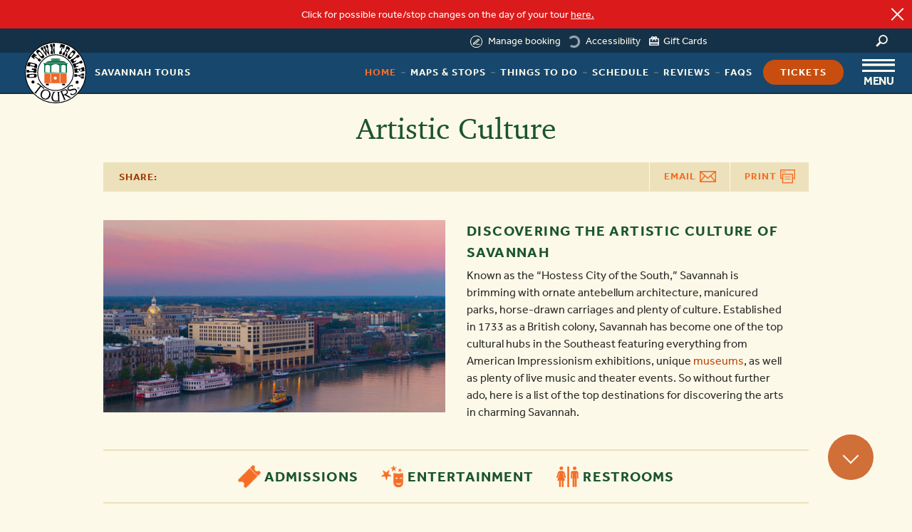

--- FILE ---
content_type: text/html; charset=UTF-8
request_url: https://www.trolleytours.com/savannah/culture
body_size: 44116
content:
<!DOCTYPE html>
<html lang="en-US">
	<head> <script type="text/javascript">
/* <![CDATA[ */
var gform;gform||(document.addEventListener("gform_main_scripts_loaded",function(){gform.scriptsLoaded=!0}),document.addEventListener("gform/theme/scripts_loaded",function(){gform.themeScriptsLoaded=!0}),window.addEventListener("DOMContentLoaded",function(){gform.domLoaded=!0}),gform={domLoaded:!1,scriptsLoaded:!1,themeScriptsLoaded:!1,isFormEditor:()=>"function"==typeof InitializeEditor,callIfLoaded:function(o){return!(!gform.domLoaded||!gform.scriptsLoaded||!gform.themeScriptsLoaded&&!gform.isFormEditor()||(gform.isFormEditor()&&console.warn("The use of gform.initializeOnLoaded() is deprecated in the form editor context and will be removed in Gravity Forms 3.1."),o(),0))},initializeOnLoaded:function(o){gform.callIfLoaded(o)||(document.addEventListener("gform_main_scripts_loaded",()=>{gform.scriptsLoaded=!0,gform.callIfLoaded(o)}),document.addEventListener("gform/theme/scripts_loaded",()=>{gform.themeScriptsLoaded=!0,gform.callIfLoaded(o)}),window.addEventListener("DOMContentLoaded",()=>{gform.domLoaded=!0,gform.callIfLoaded(o)}))},hooks:{action:{},filter:{}},addAction:function(o,r,e,t){gform.addHook("action",o,r,e,t)},addFilter:function(o,r,e,t){gform.addHook("filter",o,r,e,t)},doAction:function(o){gform.doHook("action",o,arguments)},applyFilters:function(o){return gform.doHook("filter",o,arguments)},removeAction:function(o,r){gform.removeHook("action",o,r)},removeFilter:function(o,r,e){gform.removeHook("filter",o,r,e)},addHook:function(o,r,e,t,n){null==gform.hooks[o][r]&&(gform.hooks[o][r]=[]);var d=gform.hooks[o][r];null==n&&(n=r+"_"+d.length),gform.hooks[o][r].push({tag:n,callable:e,priority:t=null==t?10:t})},doHook:function(r,o,e){var t;if(e=Array.prototype.slice.call(e,1),null!=gform.hooks[r][o]&&((o=gform.hooks[r][o]).sort(function(o,r){return o.priority-r.priority}),o.forEach(function(o){"function"!=typeof(t=o.callable)&&(t=window[t]),"action"==r?t.apply(null,e):e[0]=t.apply(null,e)})),"filter"==r)return e[0]},removeHook:function(o,r,t,n){var e;null!=gform.hooks[o][r]&&(e=(e=gform.hooks[o][r]).filter(function(o,r,e){return!!(null!=n&&n!=o.tag||null!=t&&t!=o.priority)}),gform.hooks[o][r]=e)}});
/* ]]> */
</script>
<meta charset="UTF-8"><script>if(navigator.userAgent.match(/MSIE|Internet Explorer/i)||navigator.userAgent.match(/Trident\/7\..*?rv:11/i)){var href=document.location.href;if(!href.match(/[?&]nowprocket/)){if(href.indexOf("?")==-1){if(href.indexOf("#")==-1){document.location.href=href+"?nowprocket=1"}else{document.location.href=href.replace("#","?nowprocket=1#")}}else{if(href.indexOf("#")==-1){document.location.href=href+"&nowprocket=1"}else{document.location.href=href.replace("#","&nowprocket=1#")}}}}</script><script>(()=>{class RocketLazyLoadScripts{constructor(){this.v="2.0.4",this.userEvents=["keydown","keyup","mousedown","mouseup","mousemove","mouseover","mouseout","touchmove","touchstart","touchend","touchcancel","wheel","click","dblclick","input"],this.attributeEvents=["onblur","onclick","oncontextmenu","ondblclick","onfocus","onmousedown","onmouseenter","onmouseleave","onmousemove","onmouseout","onmouseover","onmouseup","onmousewheel","onscroll","onsubmit"]}async t(){this.i(),this.o(),/iP(ad|hone)/.test(navigator.userAgent)&&this.h(),this.u(),this.l(this),this.m(),this.k(this),this.p(this),this._(),await Promise.all([this.R(),this.L()]),this.lastBreath=Date.now(),this.S(this),this.P(),this.D(),this.O(),this.M(),await this.C(this.delayedScripts.normal),await this.C(this.delayedScripts.defer),await this.C(this.delayedScripts.async),await this.T(),await this.F(),await this.j(),await this.A(),window.dispatchEvent(new Event("rocket-allScriptsLoaded")),this.everythingLoaded=!0,this.lastTouchEnd&&await new Promise(t=>setTimeout(t,500-Date.now()+this.lastTouchEnd)),this.I(),this.H(),this.U(),this.W()}i(){this.CSPIssue=sessionStorage.getItem("rocketCSPIssue"),document.addEventListener("securitypolicyviolation",t=>{this.CSPIssue||"script-src-elem"!==t.violatedDirective||"data"!==t.blockedURI||(this.CSPIssue=!0,sessionStorage.setItem("rocketCSPIssue",!0))},{isRocket:!0})}o(){window.addEventListener("pageshow",t=>{this.persisted=t.persisted,this.realWindowLoadedFired=!0},{isRocket:!0}),window.addEventListener("pagehide",()=>{this.onFirstUserAction=null},{isRocket:!0})}h(){let t;function e(e){t=e}window.addEventListener("touchstart",e,{isRocket:!0}),window.addEventListener("touchend",function i(o){o.changedTouches[0]&&t.changedTouches[0]&&Math.abs(o.changedTouches[0].pageX-t.changedTouches[0].pageX)<10&&Math.abs(o.changedTouches[0].pageY-t.changedTouches[0].pageY)<10&&o.timeStamp-t.timeStamp<200&&(window.removeEventListener("touchstart",e,{isRocket:!0}),window.removeEventListener("touchend",i,{isRocket:!0}),"INPUT"===o.target.tagName&&"text"===o.target.type||(o.target.dispatchEvent(new TouchEvent("touchend",{target:o.target,bubbles:!0})),o.target.dispatchEvent(new MouseEvent("mouseover",{target:o.target,bubbles:!0})),o.target.dispatchEvent(new PointerEvent("click",{target:o.target,bubbles:!0,cancelable:!0,detail:1,clientX:o.changedTouches[0].clientX,clientY:o.changedTouches[0].clientY})),event.preventDefault()))},{isRocket:!0})}q(t){this.userActionTriggered||("mousemove"!==t.type||this.firstMousemoveIgnored?"keyup"===t.type||"mouseover"===t.type||"mouseout"===t.type||(this.userActionTriggered=!0,this.onFirstUserAction&&this.onFirstUserAction()):this.firstMousemoveIgnored=!0),"click"===t.type&&t.preventDefault(),t.stopPropagation(),t.stopImmediatePropagation(),"touchstart"===this.lastEvent&&"touchend"===t.type&&(this.lastTouchEnd=Date.now()),"click"===t.type&&(this.lastTouchEnd=0),this.lastEvent=t.type,t.composedPath&&t.composedPath()[0].getRootNode()instanceof ShadowRoot&&(t.rocketTarget=t.composedPath()[0]),this.savedUserEvents.push(t)}u(){this.savedUserEvents=[],this.userEventHandler=this.q.bind(this),this.userEvents.forEach(t=>window.addEventListener(t,this.userEventHandler,{passive:!1,isRocket:!0})),document.addEventListener("visibilitychange",this.userEventHandler,{isRocket:!0})}U(){this.userEvents.forEach(t=>window.removeEventListener(t,this.userEventHandler,{passive:!1,isRocket:!0})),document.removeEventListener("visibilitychange",this.userEventHandler,{isRocket:!0}),this.savedUserEvents.forEach(t=>{(t.rocketTarget||t.target).dispatchEvent(new window[t.constructor.name](t.type,t))})}m(){const t="return false",e=Array.from(this.attributeEvents,t=>"data-rocket-"+t),i="["+this.attributeEvents.join("],[")+"]",o="[data-rocket-"+this.attributeEvents.join("],[data-rocket-")+"]",s=(e,i,o)=>{o&&o!==t&&(e.setAttribute("data-rocket-"+i,o),e["rocket"+i]=new Function("event",o),e.setAttribute(i,t))};new MutationObserver(t=>{for(const n of t)"attributes"===n.type&&(n.attributeName.startsWith("data-rocket-")||this.everythingLoaded?n.attributeName.startsWith("data-rocket-")&&this.everythingLoaded&&this.N(n.target,n.attributeName.substring(12)):s(n.target,n.attributeName,n.target.getAttribute(n.attributeName))),"childList"===n.type&&n.addedNodes.forEach(t=>{if(t.nodeType===Node.ELEMENT_NODE)if(this.everythingLoaded)for(const i of[t,...t.querySelectorAll(o)])for(const t of i.getAttributeNames())e.includes(t)&&this.N(i,t.substring(12));else for(const e of[t,...t.querySelectorAll(i)])for(const t of e.getAttributeNames())this.attributeEvents.includes(t)&&s(e,t,e.getAttribute(t))})}).observe(document,{subtree:!0,childList:!0,attributeFilter:[...this.attributeEvents,...e]})}I(){this.attributeEvents.forEach(t=>{document.querySelectorAll("[data-rocket-"+t+"]").forEach(e=>{this.N(e,t)})})}N(t,e){const i=t.getAttribute("data-rocket-"+e);i&&(t.setAttribute(e,i),t.removeAttribute("data-rocket-"+e))}k(t){Object.defineProperty(HTMLElement.prototype,"onclick",{get(){return this.rocketonclick||null},set(e){this.rocketonclick=e,this.setAttribute(t.everythingLoaded?"onclick":"data-rocket-onclick","this.rocketonclick(event)")}})}S(t){function e(e,i){let o=e[i];e[i]=null,Object.defineProperty(e,i,{get:()=>o,set(s){t.everythingLoaded?o=s:e["rocket"+i]=o=s}})}e(document,"onreadystatechange"),e(window,"onload"),e(window,"onpageshow");try{Object.defineProperty(document,"readyState",{get:()=>t.rocketReadyState,set(e){t.rocketReadyState=e},configurable:!0}),document.readyState="loading"}catch(t){console.log("WPRocket DJE readyState conflict, bypassing")}}l(t){this.originalAddEventListener=EventTarget.prototype.addEventListener,this.originalRemoveEventListener=EventTarget.prototype.removeEventListener,this.savedEventListeners=[],EventTarget.prototype.addEventListener=function(e,i,o){o&&o.isRocket||!t.B(e,this)&&!t.userEvents.includes(e)||t.B(e,this)&&!t.userActionTriggered||e.startsWith("rocket-")||t.everythingLoaded?t.originalAddEventListener.call(this,e,i,o):(t.savedEventListeners.push({target:this,remove:!1,type:e,func:i,options:o}),"mouseenter"!==e&&"mouseleave"!==e||t.originalAddEventListener.call(this,e,t.savedUserEvents.push,o))},EventTarget.prototype.removeEventListener=function(e,i,o){o&&o.isRocket||!t.B(e,this)&&!t.userEvents.includes(e)||t.B(e,this)&&!t.userActionTriggered||e.startsWith("rocket-")||t.everythingLoaded?t.originalRemoveEventListener.call(this,e,i,o):t.savedEventListeners.push({target:this,remove:!0,type:e,func:i,options:o})}}J(t,e){this.savedEventListeners=this.savedEventListeners.filter(i=>{let o=i.type,s=i.target||window;return e!==o||t!==s||(this.B(o,s)&&(i.type="rocket-"+o),this.$(i),!1)})}H(){EventTarget.prototype.addEventListener=this.originalAddEventListener,EventTarget.prototype.removeEventListener=this.originalRemoveEventListener,this.savedEventListeners.forEach(t=>this.$(t))}$(t){t.remove?this.originalRemoveEventListener.call(t.target,t.type,t.func,t.options):this.originalAddEventListener.call(t.target,t.type,t.func,t.options)}p(t){let e;function i(e){return t.everythingLoaded?e:e.split(" ").map(t=>"load"===t||t.startsWith("load.")?"rocket-jquery-load":t).join(" ")}function o(o){function s(e){const s=o.fn[e];o.fn[e]=o.fn.init.prototype[e]=function(){return this[0]===window&&t.userActionTriggered&&("string"==typeof arguments[0]||arguments[0]instanceof String?arguments[0]=i(arguments[0]):"object"==typeof arguments[0]&&Object.keys(arguments[0]).forEach(t=>{const e=arguments[0][t];delete arguments[0][t],arguments[0][i(t)]=e})),s.apply(this,arguments),this}}if(o&&o.fn&&!t.allJQueries.includes(o)){const e={DOMContentLoaded:[],"rocket-DOMContentLoaded":[]};for(const t in e)document.addEventListener(t,()=>{e[t].forEach(t=>t())},{isRocket:!0});o.fn.ready=o.fn.init.prototype.ready=function(i){function s(){parseInt(o.fn.jquery)>2?setTimeout(()=>i.bind(document)(o)):i.bind(document)(o)}return"function"==typeof i&&(t.realDomReadyFired?!t.userActionTriggered||t.fauxDomReadyFired?s():e["rocket-DOMContentLoaded"].push(s):e.DOMContentLoaded.push(s)),o([])},s("on"),s("one"),s("off"),t.allJQueries.push(o)}e=o}t.allJQueries=[],o(window.jQuery),Object.defineProperty(window,"jQuery",{get:()=>e,set(t){o(t)}})}P(){const t=new Map;document.write=document.writeln=function(e){const i=document.currentScript,o=document.createRange(),s=i.parentElement;let n=t.get(i);void 0===n&&(n=i.nextSibling,t.set(i,n));const c=document.createDocumentFragment();o.setStart(c,0),c.appendChild(o.createContextualFragment(e)),s.insertBefore(c,n)}}async R(){return new Promise(t=>{this.userActionTriggered?t():this.onFirstUserAction=t})}async L(){return new Promise(t=>{document.addEventListener("DOMContentLoaded",()=>{this.realDomReadyFired=!0,t()},{isRocket:!0})})}async j(){return this.realWindowLoadedFired?Promise.resolve():new Promise(t=>{window.addEventListener("load",t,{isRocket:!0})})}M(){this.pendingScripts=[];this.scriptsMutationObserver=new MutationObserver(t=>{for(const e of t)e.addedNodes.forEach(t=>{"SCRIPT"!==t.tagName||t.noModule||t.isWPRocket||this.pendingScripts.push({script:t,promise:new Promise(e=>{const i=()=>{const i=this.pendingScripts.findIndex(e=>e.script===t);i>=0&&this.pendingScripts.splice(i,1),e()};t.addEventListener("load",i,{isRocket:!0}),t.addEventListener("error",i,{isRocket:!0}),setTimeout(i,1e3)})})})}),this.scriptsMutationObserver.observe(document,{childList:!0,subtree:!0})}async F(){await this.X(),this.pendingScripts.length?(await this.pendingScripts[0].promise,await this.F()):this.scriptsMutationObserver.disconnect()}D(){this.delayedScripts={normal:[],async:[],defer:[]},document.querySelectorAll("script[type$=rocketlazyloadscript]").forEach(t=>{t.hasAttribute("data-rocket-src")?t.hasAttribute("async")&&!1!==t.async?this.delayedScripts.async.push(t):t.hasAttribute("defer")&&!1!==t.defer||"module"===t.getAttribute("data-rocket-type")?this.delayedScripts.defer.push(t):this.delayedScripts.normal.push(t):this.delayedScripts.normal.push(t)})}async _(){await this.L();let t=[];document.querySelectorAll("script[type$=rocketlazyloadscript][data-rocket-src]").forEach(e=>{let i=e.getAttribute("data-rocket-src");if(i&&!i.startsWith("data:")){i.startsWith("//")&&(i=location.protocol+i);try{const o=new URL(i).origin;o!==location.origin&&t.push({src:o,crossOrigin:e.crossOrigin||"module"===e.getAttribute("data-rocket-type")})}catch(t){}}}),t=[...new Map(t.map(t=>[JSON.stringify(t),t])).values()],this.Y(t,"preconnect")}async G(t){if(await this.K(),!0!==t.noModule||!("noModule"in HTMLScriptElement.prototype))return new Promise(e=>{let i;function o(){(i||t).setAttribute("data-rocket-status","executed"),e()}try{if(navigator.userAgent.includes("Firefox/")||""===navigator.vendor||this.CSPIssue)i=document.createElement("script"),[...t.attributes].forEach(t=>{let e=t.nodeName;"type"!==e&&("data-rocket-type"===e&&(e="type"),"data-rocket-src"===e&&(e="src"),i.setAttribute(e,t.nodeValue))}),t.text&&(i.text=t.text),t.nonce&&(i.nonce=t.nonce),i.hasAttribute("src")?(i.addEventListener("load",o,{isRocket:!0}),i.addEventListener("error",()=>{i.setAttribute("data-rocket-status","failed-network"),e()},{isRocket:!0}),setTimeout(()=>{i.isConnected||e()},1)):(i.text=t.text,o()),i.isWPRocket=!0,t.parentNode.replaceChild(i,t);else{const i=t.getAttribute("data-rocket-type"),s=t.getAttribute("data-rocket-src");i?(t.type=i,t.removeAttribute("data-rocket-type")):t.removeAttribute("type"),t.addEventListener("load",o,{isRocket:!0}),t.addEventListener("error",i=>{this.CSPIssue&&i.target.src.startsWith("data:")?(console.log("WPRocket: CSP fallback activated"),t.removeAttribute("src"),this.G(t).then(e)):(t.setAttribute("data-rocket-status","failed-network"),e())},{isRocket:!0}),s?(t.fetchPriority="high",t.removeAttribute("data-rocket-src"),t.src=s):t.src="data:text/javascript;base64,"+window.btoa(unescape(encodeURIComponent(t.text)))}}catch(i){t.setAttribute("data-rocket-status","failed-transform"),e()}});t.setAttribute("data-rocket-status","skipped")}async C(t){const e=t.shift();return e?(e.isConnected&&await this.G(e),this.C(t)):Promise.resolve()}O(){this.Y([...this.delayedScripts.normal,...this.delayedScripts.defer,...this.delayedScripts.async],"preload")}Y(t,e){this.trash=this.trash||[];let i=!0;var o=document.createDocumentFragment();t.forEach(t=>{const s=t.getAttribute&&t.getAttribute("data-rocket-src")||t.src;if(s&&!s.startsWith("data:")){const n=document.createElement("link");n.href=s,n.rel=e,"preconnect"!==e&&(n.as="script",n.fetchPriority=i?"high":"low"),t.getAttribute&&"module"===t.getAttribute("data-rocket-type")&&(n.crossOrigin=!0),t.crossOrigin&&(n.crossOrigin=t.crossOrigin),t.integrity&&(n.integrity=t.integrity),t.nonce&&(n.nonce=t.nonce),o.appendChild(n),this.trash.push(n),i=!1}}),document.head.appendChild(o)}W(){this.trash.forEach(t=>t.remove())}async T(){try{document.readyState="interactive"}catch(t){}this.fauxDomReadyFired=!0;try{await this.K(),this.J(document,"readystatechange"),document.dispatchEvent(new Event("rocket-readystatechange")),await this.K(),document.rocketonreadystatechange&&document.rocketonreadystatechange(),await this.K(),this.J(document,"DOMContentLoaded"),document.dispatchEvent(new Event("rocket-DOMContentLoaded")),await this.K(),this.J(window,"DOMContentLoaded"),window.dispatchEvent(new Event("rocket-DOMContentLoaded"))}catch(t){console.error(t)}}async A(){try{document.readyState="complete"}catch(t){}try{await this.K(),this.J(document,"readystatechange"),document.dispatchEvent(new Event("rocket-readystatechange")),await this.K(),document.rocketonreadystatechange&&document.rocketonreadystatechange(),await this.K(),this.J(window,"load"),window.dispatchEvent(new Event("rocket-load")),await this.K(),window.rocketonload&&window.rocketonload(),await this.K(),this.allJQueries.forEach(t=>t(window).trigger("rocket-jquery-load")),await this.K(),this.J(window,"pageshow");const t=new Event("rocket-pageshow");t.persisted=this.persisted,window.dispatchEvent(t),await this.K(),window.rocketonpageshow&&window.rocketonpageshow({persisted:this.persisted})}catch(t){console.error(t)}}async K(){Date.now()-this.lastBreath>45&&(await this.X(),this.lastBreath=Date.now())}async X(){return document.hidden?new Promise(t=>setTimeout(t)):new Promise(t=>requestAnimationFrame(t))}B(t,e){return e===document&&"readystatechange"===t||(e===document&&"DOMContentLoaded"===t||(e===window&&"DOMContentLoaded"===t||(e===window&&"load"===t||e===window&&"pageshow"===t)))}static run(){(new RocketLazyLoadScripts).t()}}RocketLazyLoadScripts.run()})();</script>
		<!-- set the encoding of your site -->
		
		<!-- set the viewport width and initial-scale on mobile devices -->
  		<meta name="viewport" content="width=device-width">
        <meta name="referrer" content="unsafe-url">		

        <link rel="shortcut icon" href="/favicon.ico" type="image/x-icon">
		<link rel="icon" href="/favicon.ico" type="image/x-icon">
		<script type="rocketlazyloadscript" data-rocket-type="text/javascript">
			var pathInfo = {
				base: 'https://www.trolleytours.com/wp-content/themes/oldtowntrolley/',
				css: 'css/',
				js: 'js/',
				swf: 'swf/',
			}
		</script>

		<style>
			.sr-only {
			border: 0 none;
			clip: rect(0,0,0,0);
			height: 1px;
			margin: -1px;
			overflow: hidden;
			padding: 0;
			position: absolute;
			width: 1px;
		}
		</style>
       

	
        
		<!-- <link id="inline_css" rel="stylesheet" href="https://www.trolleytours.com/wp-content/themes/oldtowntrolley/trolley-inline.css"> -->
		<link id="inline_css" rel="stylesheet" href="https://www.trolleytours.com/wp-content/themes/oldtowntrolley/style-main.css?v=56.18.18">
		
		
		
		<meta name='robots' content='index, follow, max-image-preview:large, max-snippet:-1, max-video-preview:-1' />

	<!-- This site is optimized with the Yoast SEO plugin v26.8 - https://yoast.com/product/yoast-seo-wordpress/ -->
	<title>Learn About The Artistic Culture of Savannah GA</title>
	<meta name="description" content="The Hostess City of the South is full of antebellum architecture, art exhibitions, museums and more. Explore the arts in Savannah." />
	<link rel="canonical" href="https://www.trolleytours.com/savannah/culture" />
	<meta property="og:locale" content="en_US" />
	<meta property="og:type" content="article" />
	<meta property="og:title" content="Learn About The Artistic Culture of Savannah GA" />
	<meta property="og:description" content="The Hostess City of the South is full of antebellum architecture, art exhibitions, museums and more. Explore the arts in Savannah." />
	<meta property="og:url" content="https://www.trolleytours.com/savannah/culture" />
	<meta property="og:site_name" content="Old Town Trolley Tours" />
	<meta property="article:modified_time" content="2022-09-14T09:24:22+00:00" />
	<meta property="og:image" content="https://www.trolleytours.com/wp-content/uploads/2016/06/savannah-facts.jpg" />
	<meta property="og:image:width" content="1200" />
	<meta property="og:image:height" content="800" />
	<meta property="og:image:type" content="image/jpeg" />
	<meta name="twitter:card" content="summary_large_image" />
	<meta name="twitter:label1" content="Est. reading time" />
	<meta name="twitter:data1" content="3 minutes" />
	<script type="application/ld+json" class="yoast-schema-graph">{"@context":"https://schema.org","@graph":[{"@type":"WebPage","@id":"https://www.trolleytours.com/savannah/culture","url":"https://www.trolleytours.com/savannah/culture","name":"Learn About The Artistic Culture of Savannah GA","isPartOf":{"@id":"https://www.trolleytours.com/#website"},"primaryImageOfPage":{"@id":"https://www.trolleytours.com/savannah/culture#primaryimage"},"image":{"@id":"https://www.trolleytours.com/savannah/culture#primaryimage"},"thumbnailUrl":"https://www.trolleytours.com/wp-content/uploads/2016/06/savannah-facts.jpg","datePublished":"2016-06-15T17:37:11+00:00","dateModified":"2022-09-14T09:24:22+00:00","description":"The Hostess City of the South is full of antebellum architecture, art exhibitions, museums and more. Explore the arts in Savannah.","breadcrumb":{"@id":"https://www.trolleytours.com/savannah/culture#breadcrumb"},"inLanguage":"en-US","potentialAction":[{"@type":"ReadAction","target":["https://www.trolleytours.com/savannah/culture"]}]},{"@type":"ImageObject","inLanguage":"en-US","@id":"https://www.trolleytours.com/savannah/culture#primaryimage","url":"https://www.trolleytours.com/wp-content/uploads/2016/06/savannah-facts.jpg","contentUrl":"https://www.trolleytours.com/wp-content/uploads/2016/06/savannah-facts.jpg","width":1200,"height":800,"caption":"Aerial view of Savannah, Georgia"},{"@type":"BreadcrumbList","@id":"https://www.trolleytours.com/savannah/culture#breadcrumb","itemListElement":[{"@type":"ListItem","position":1,"name":"Home","item":"https://www.trolleytours.com/"},{"@type":"ListItem","position":2,"name":"Savannah","item":"https://www.trolleytours.com/savannah"},{"@type":"ListItem","position":3,"name":"Artistic Culture"}]},{"@type":"WebSite","@id":"https://www.trolleytours.com/#website","url":"https://www.trolleytours.com/","name":"Old Town Trolley Tours","description":"","publisher":{"@id":"https://www.trolleytours.com/#organization"},"potentialAction":[{"@type":"SearchAction","target":{"@type":"EntryPoint","urlTemplate":"https://www.trolleytours.com/?s={search_term_string}"},"query-input":{"@type":"PropertyValueSpecification","valueRequired":true,"valueName":"search_term_string"}}],"inLanguage":"en-US"},{"@type":"Organization","@id":"https://www.trolleytours.com/#organization","name":"Old Town Trolley Tours","url":"https://www.trolleytours.com/","logo":{"@type":"ImageObject","inLanguage":"en-US","@id":"https://www.trolleytours.com/#/schema/logo/image/","url":"https://www.trolleytours.com/wp-content/uploads/2019/02/ott-logo-color-1.png","contentUrl":"https://www.trolleytours.com/wp-content/uploads/2019/02/ott-logo-color-1.png","width":100,"height":100,"caption":"Old Town Trolley Tours"},"image":{"@id":"https://www.trolleytours.com/#/schema/logo/image/"},"sameAs":["https://www.instagram.com/oldtowntrolley/"]}]}</script>
	<!-- / Yoast SEO plugin. -->


<link rel='dns-prefetch' href='//translate.google.com' />
<link rel="alternate" title="oEmbed (JSON)" type="application/json+oembed" href="https://www.trolleytours.com/wp-json/oembed/1.0/embed?url=https%3A%2F%2Fwww.trolleytours.com%2Fsavannah%2Fculture" />
<link rel="alternate" title="oEmbed (XML)" type="text/xml+oembed" href="https://www.trolleytours.com/wp-json/oembed/1.0/embed?url=https%3A%2F%2Fwww.trolleytours.com%2Fsavannah%2Fculture&#038;format=xml" />
<style id="preloadcritic" >
        @font-face {font-family: "effra Adjusted Arial 2";size-adjust: 95%; src: local(Arial);}
        body {
            font-family: "effra", "effra Adjusted Arial 2", Helvetica,Arial,sans-serif;
        }
        </style><style id='wp-img-auto-sizes-contain-inline-css' type='text/css'>
img:is([sizes=auto i],[sizes^="auto," i]){contain-intrinsic-size:3000px 1500px}
/*# sourceURL=wp-img-auto-sizes-contain-inline-css */
</style>
<style id='classic-theme-styles-inline-css' type='text/css'>
/*! This file is auto-generated */
.wp-block-button__link{color:#fff;background-color:#32373c;border-radius:9999px;box-shadow:none;text-decoration:none;padding:calc(.667em + 2px) calc(1.333em + 2px);font-size:1.125em}.wp-block-file__button{background:#32373c;color:#fff;text-decoration:none}
/*# sourceURL=/wp-includes/css/classic-themes.min.css */
</style>
<link rel='stylesheet' id='cookie-notice-front-css' href='https://www.trolleytours.com/wp-content/plugins/cookie-notice/css/front.min.css?ver=2.5.11' type='text/css' media="print" onload="this.media='all'" />
<link rel='stylesheet' id='google-language-translator-css' href='https://www.trolleytours.com/wp-content/plugins/google-language-translator/css/style.css?ver=6.0.20' type='text/css' media="print" onload="this.media='all'" />
<link rel='stylesheet' id='base-bootstrap-css' href='https://www.trolleytours.com/wp-content/themes/oldtowntrolley/css/bootstrap.css?ver=6.9' type='text/css' media='all' />
<link rel='stylesheet' id='datedroppercss-css' href='https://www.trolleytours.com/wp-content/themes/oldtowntrolley/css/datedropper.css?ver=6.9' type='text/css' media="print" onload="this.media='all'" />
<link rel='stylesheet' id='base-style-css' href='https://www.trolleytours.com/wp-content/themes/oldtowntrolley/style.css?ver=5.0.21' type='text/css' media='all' />
<link rel='stylesheet' id='FontAwesome_Fonts-css' href='https://www.trolleytours.com/wp-content/themes/oldtowntrolley/css/font-awesome.css?ver=6.9' type='text/css' media='all' />
<link rel='stylesheet' id='fonts_css-css' href='https://www.trolleytours.com/wp-content/themes/oldtowntrolley/fonts/fonts.css?ver=1.1' type='text/css' media="print" onload="this.media='all'" />
<link rel='stylesheet' id='ticketscss-css' href='https://www.trolleytours.com/wp-content/plugins/ventrata-connect/dist/css/tickets-ott.css?ver=2.1.43' type='text/css' media='all' />
<script type="text/javascript" src="https://www.trolleytours.com/wp-includes/js/jquery/jquery.min.js?ver=3.7.1" id="jquery-core-js"></script>
<script type="text/javascript" src="https://www.trolleytours.com/wp-includes/js/jquery/jquery-migrate.min.js?ver=3.4.1" id="jquery-migrate-js"></script>
<script type="text/javascript" id="ventratajs-js-extra">
/* <![CDATA[ */
var ajax_vars = {"ajax_url":"https://www.trolleytours.com/wp-admin/admin-ajax.php"};
//# sourceURL=ventratajs-js-extra
/* ]]> */
</script>
<script type="rocketlazyloadscript" data-rocket-type="text/javascript" data-rocket-src="https://www.trolleytours.com/wp-content/plugins/ventrata-connect/dist/js/ventrata.js?v=2211&amp;ver=6.9" id="ventratajs-js"></script>
<link rel="https://api.w.org/" href="https://www.trolleytours.com/wp-json/" /><style>#google_language_translator a{display:none!important;}div.skiptranslate.goog-te-gadget{display:inline!important;}.goog-te-gadget{color:transparent!important;}.goog-te-gadget{font-size:0px!important;}.goog-branding{display:none;}.goog-tooltip{display: none!important;}.goog-tooltip:hover{display: none!important;}.goog-text-highlight{background-color:transparent!important;border:none!important;box-shadow:none!important;}#google_language_translator select.goog-te-combo{color:#32373c;}div.skiptranslate{display:none!important;}body{top:0px!important;}#goog-gt-{display:none!important;}font font{background-color:transparent!important;box-shadow:none!important;position:initial!important;}#glt-translate-trigger{left:20px;right:auto;}#glt-translate-trigger > span{color:#ffffff;}#glt-translate-trigger{background:#f89406;}.goog-te-gadget .goog-te-combo{width:100%;}</style><!-- Schema optimized by Schema Pro --><script type="application/ld+json">{"@context":"https://schema.org","@type":"LocalBusiness","name":"Old Town Trolley Tours","telephone":null,"url":"https://www.trolleytours.com","aggregateRating":{"@type":"AggregateRating","ratingValue":"4.6","reviewCount":"1627"},"priceRange":null,"openingHoursSpecification":[{"@type":"OpeningHoursSpecification","dayOfWeek":[""],"opens":"","closes":""}],"geo":{"@type":"GeoCoordinates","latitude":"","longitude":""}}</script><!-- / Schema optimized by Schema Pro --><!-- Schema optimized by Schema Pro --><script type="application/ld+json">[]</script><!-- / Schema optimized by Schema Pro --><!-- sitelink-search-box Schema optimized by Schema Pro --><script type="application/ld+json">{"@context":"https:\/\/schema.org","@type":"WebSite","name":"Old Town Trolley Tours","url":"https:\/\/www.trolleytours.com","potentialAction":[{"@type":"SearchAction","target":"https:\/\/www.trolleytours.com\/?s={search_term_string}","query-input":"required name=search_term_string"}]}</script><!-- / sitelink-search-box Schema optimized by Schema Pro --><!-- breadcrumb Schema optimized by Schema Pro --><script type="application/ld+json">{"@context":"https:\/\/schema.org","@type":"BreadcrumbList","itemListElement":[{"@type":"ListItem","position":1,"item":{"@id":"https:\/\/www.trolleytours.com\/","name":"Home"}},{"@type":"ListItem","position":2,"item":{"@id":"https:\/\/www.trolleytours.com\/savannah","name":"Savannah"}},{"@type":"ListItem","position":3,"item":{"@id":"https:\/\/www.trolleytours.com\/savannah\/culture","name":"Artistic Culture"}}]}</script><!-- / breadcrumb Schema optimized by Schema Pro --><link rel="preload" as="image" href="https://www.trolleytours.com/wp-content/uploads/2016/06/savannah-facts-480x270.jpg" ><!-- Custom Schema Reviews Start --><script type="application/ld+json">
{
    "@context": "https://schema.org",
    "@type": "ItemList",
    "itemListElement": [
        {
            "@type": "ListItem",
            "position": 1,
            "item": {
                "@type": "Review",
                "itemReviewed": {
                    "@type": "Organization",
                    "name": "Trolley Tours"
                },
                "reviewAspect": "Testimonial",
                "reviewBody": "<p>Mel Bell\u2026a fantastic conductor!!! Spoke distinctly, was kind, considerate, funny, wonderful in all ways. If I visit Savannah again, I sure hope I get to ride her trolley again. She made my family and I seem like we were old friends with her in that short time we were riding with her&#8230;</p>\n",
                "author": {
                    "@type": "Person",
                    "name": "P.S."
                },
                "name": "Mel Bell\u2026a fantastic conductor!",
                "reviewRating": {
                    "@type": "Rating",
                    "ratingValue": "5",
                    "bestRating": 5
                }
            }
        },
        {
            "@type": "ListItem",
            "position": 2,
            "item": {
                "@type": "Review",
                "itemReviewed": {
                    "@type": "Organization",
                    "name": "Trolley Tours"
                },
                "reviewAspect": "Testimonial",
                "reviewBody": "<p>A big shout out to Armando on the Old Town Trolley. It was a rainy day, but Armando made the sun shine with his animated and informative presentation. We had the best time ever on a trolley tour&#8230; It was the highlight of our trip!</p>\n",
                "author": {
                    "@type": "Person",
                    "name": "L.P., MCDONOUGH, GA"
                },
                "name": "It was the highlight of our trip!",
                "reviewRating": {
                    "@type": "Rating",
                    "ratingValue": "5",
                    "bestRating": 5
                }
            }
        },
        {
            "@type": "ListItem",
            "position": 3,
            "item": {
                "@type": "Review",
                "itemReviewed": {
                    "@type": "Organization",
                    "name": "Trolley Tours"
                },
                "reviewAspect": "Testimonial",
                "reviewBody": "<p>Our tour guide Eric was so energetic!!! He made the tour! So knowledgeable about the city of Savannah and its history! He would burst into song on a whim and interacted with everyone. He kept 3 teenagers entertained for 90 minutes&#8230; Our family highly recommends this tour and if possible hop on his trolley bus!</p>\n",
                "author": {
                    "@type": "Person",
                    "name": "T.S., WEST VIRGINIA"
                },
                "name": "Our family highly recommends this tour",
                "reviewRating": {
                    "@type": "Rating",
                    "ratingValue": "5",
                    "bestRating": 5
                }
            }
        },
        {
            "@type": "ListItem",
            "position": 4,
            "item": {
                "@type": "Review",
                "itemReviewed": {
                    "@type": "Organization",
                    "name": "Trolley Tours"
                },
                "reviewAspect": "Testimonial",
                "reviewBody": "<p>Thank you for providing Brenda as a tour guide&#8230; In our two days of utilizing your wonderful service, we were blessed to come across Brenda several times, and each time her tour was phenomenal. She is a great historian and storyteller, and by far the best tour guide we have had the pleasure to experience.</p>\n",
                "author": {
                    "@type": "Person",
                    "name": "K.B.D, ST. AUGUSTINE"
                },
                "name": "Each time Brenda's tour was phenomenal",
                "reviewRating": {
                    "@type": "Rating",
                    "ratingValue": "5",
                    "bestRating": 5
                }
            }
        },
        {
            "@type": "ListItem",
            "position": 5,
            "item": {
                "@type": "Review",
                "itemReviewed": {
                    "@type": "Organization",
                    "name": "Trolley Tours"
                },
                "reviewAspect": "Testimonial",
                "reviewBody": "<p>We truly enjoyed the tour\u2026 but we must say it was made wonderful by our tour guide. He \u201cnarrated\u201d the tour as someone who is reading a story. He was great!!! His tone and friendly manner made his knowledge shine even more. He gave us so much information, entertaining us, that we can&#8217;t believe he didn&#8217;t gasp for air to continue. Well done tour guide!!&#8230;</p>\n",
                "author": {
                    "@type": "Person",
                    "name": "L.B."
                },
                "name": "Well done tour guide!",
                "reviewRating": {
                    "@type": "Rating",
                    "ratingValue": "5",
                    "bestRating": 5
                }
            }
        },
        {
            "@type": "ListItem",
            "position": 6,
            "item": {
                "@type": "Review",
                "itemReviewed": {
                    "@type": "Organization",
                    "name": "Trolley Tours"
                },
                "reviewAspect": "Testimonial",
                "reviewBody": "<p>&#8230;We recently took a trip to Savannah with relatives from MN. We took a tour on the trolley with the intention of getting off and on multiple times. Our tour guide was so amazing and knowledgeable, that we stayed on the entire 90 min tour. Our guide was Will. He deserves to be recognized for his great attitude, knowledge, representation of the Old Town Trolley, and his presentation skills&#8230;</p>\n",
                "author": {
                    "@type": "Person",
                    "name": "T.F, JACKSONVILLE, FL"
                },
                "name": "We will take this tour again",
                "reviewRating": {
                    "@type": "Rating",
                    "ratingValue": "5",
                    "bestRating": 5
                }
            }
        },
        {
            "@type": "ListItem",
            "position": 7,
            "item": {
                "@type": "Review",
                "itemReviewed": {
                    "@type": "Organization",
                    "name": "Trolley Tours"
                },
                "reviewAspect": "Testimonial",
                "reviewBody": "<p>Ruben was our conductor and I just had to write in to compliment his work. He was enthusiastic and gave a terrifically entertaining tour of lovely Savannah. No one wanted to get off at any of the stops\u2026</p>\n",
                "author": {
                    "@type": "Person",
                    "name": "J.D., POOLESVILLE, MD"
                },
                "name": "Terrifically entertaining tour",
                "reviewRating": {
                    "@type": "Rating",
                    "ratingValue": "5",
                    "bestRating": 5
                }
            }
        },
        {
            "@type": "ListItem",
            "position": 8,
            "item": {
                "@type": "Review",
                "itemReviewed": {
                    "@type": "Organization",
                    "name": "Trolley Tours"
                },
                "reviewAspect": "Testimonial",
                "reviewBody": "<p>Just visited Savannah for first time on our honeymoon. We had Denise as one of our drivers and we absolutely loved her. She was very informative and hilarious. She truly exemplified Southern hospitality and culture and we hope to visit again soon and hope to find Denise on the trolley&#8230; a job well done!</p>\n",
                "author": {
                    "@type": "Person",
                    "name": "D.B., ABINGDON, VA"
                },
                "name": "Informative and hilarious",
                "reviewRating": {
                    "@type": "Rating",
                    "ratingValue": "5",
                    "bestRating": 5
                }
            }
        },
        {
            "@type": "ListItem",
            "position": 9,
            "item": {
                "@type": "Review",
                "itemReviewed": {
                    "@type": "Organization",
                    "name": "Trolley Tours"
                },
                "reviewAspect": "Testimonial",
                "reviewBody": "<p>I recently had a long layover at the Savannah Airport so I took the opportunity to wander around. I did the right thing by taking the trolley tour first. Cindy was our conductor and no one wanted to leave! She was FUNNY and informative. The accent just made it all better as she told us about the \u2018winders&#8217; in the buildings. Great fun.</p>\n",
                "author": {
                    "@type": "Person",
                    "name": "D.Y., CANANDAIGUA, NY"
                },
                "name": "Great fun",
                "reviewRating": {
                    "@type": "Rating",
                    "ratingValue": "5",
                    "bestRating": 5
                }
            }
        },
        {
            "@type": "ListItem",
            "position": 10,
            "item": {
                "@type": "Review",
                "itemReviewed": {
                    "@type": "Organization",
                    "name": "Trolley Tours"
                },
                "reviewAspect": "Testimonial",
                "reviewBody": "<p>My grandson and I took the trolley tour and our first and last conductor was Cindy. She was FABULOUS!!!\u2026my grandson was actually excited when we got on the last bus. He said, \u201cLook, it&#8217;s Cindy.\u201d She knew every nook and cranny and had so many stories to tell about the areas that we saw. We totally enjoyed our tour and will definitely do another one when we return&#8230;</p>\n",
                "author": {
                    "@type": "Person",
                    "name": "J.B., NORTH YORK, ON"
                },
                "name": "Cindy was Fabulous ",
                "reviewRating": {
                    "@type": "Rating",
                    "ratingValue": "5",
                    "bestRating": 5
                }
            }
        },
        {
            "@type": "ListItem",
            "position": 11,
            "item": {
                "@type": "Review",
                "itemReviewed": {
                    "@type": "Organization",
                    "name": "Trolley Tours"
                },
                "reviewAspect": "Testimonial",
                "reviewBody": "<p>We just wanted to make sure you were aware of the exceptional service provided by your trolley tour guide Net&#8230; She was not only knowledgeable, polite, and considerate to all passengers, but she was funny, and interacted with the trolley passengers and kept everyone on board engaged and entertained&#8230;</p>\n",
                "author": {
                    "@type": "Person",
                    "name": "E.G., Goderich, Ontario"
                },
                "name": "Net is a high quality, professional tour guide",
                "reviewRating": {
                    "@type": "Rating",
                    "ratingValue": "5",
                    "bestRating": 5
                }
            }
        },
        {
            "@type": "ListItem",
            "position": 12,
            "item": {
                "@type": "Review",
                "itemReviewed": {
                    "@type": "Organization",
                    "name": "Trolley Tours"
                },
                "reviewAspect": "Testimonial",
                "reviewBody": "<p>My sister and I recently visited Savannah and decided to try out the Trolley Tour and we are so happy we did! Our tour guide was Mel Bell and she is FABULOUS! Not only did she fill us with more historical facts than we will ever remember but she was so much fun! She was entertaining and kept the ride lively.</p>\n",
                "author": {
                    "@type": "Person",
                    "name": "D.H., Nashville, TN"
                },
                "name": "We highly recommend",
                "reviewRating": {
                    "@type": "Rating",
                    "ratingValue": "5",
                    "bestRating": 5
                }
            }
        },
        {
            "@type": "ListItem",
            "position": 13,
            "item": {
                "@type": "Review",
                "itemReviewed": {
                    "@type": "Organization",
                    "name": "Trolley Tours"
                },
                "reviewAspect": "Testimonial",
                "reviewBody": "<p>Mel was a terrific tour guide! She was very knowledgeable and full of joy &#8211; everyone wanted to stay on her trolley for every stop because she made it such a fun experience&#8230; she deserves a raise.</p>\n",
                "author": {
                    "@type": "Person",
                    "name": "L., Opelika, AL"
                },
                "name": "Everyone wanted to stay on Mel's trolley",
                "reviewRating": {
                    "@type": "Rating",
                    "ratingValue": "5",
                    "bestRating": 5
                }
            }
        },
        {
            "@type": "ListItem",
            "position": 14,
            "item": {
                "@type": "Review",
                "itemReviewed": {
                    "@type": "Organization",
                    "name": "Trolley Tours"
                },
                "reviewAspect": "Testimonial",
                "reviewBody": "<p>We had the pleasure of having Cainan as our tour guide. He was very informative and lively. His personality was so enjoyable. We weren&#8217;t planning to ride the whole tour in one sitting, but Cainan was so entertaining we ended up riding the whole route with him.</p>\n",
                "author": {
                    "@type": "Person",
                    "name": "S.S., Dover, DE"
                },
                "name": "Cainan's personality was so enjoyable",
                "reviewRating": {
                    "@type": "Rating",
                    "ratingValue": "5",
                    "bestRating": 5
                }
            }
        },
        {
            "@type": "ListItem",
            "position": 15,
            "item": {
                "@type": "Review",
                "itemReviewed": {
                    "@type": "Organization",
                    "name": "Trolley Tours"
                },
                "reviewAspect": "Testimonial",
                "reviewBody": "<p>&#8230;I decided to write you directly and tell you how much we enjoyed our two day tour on your trolleys. Each conductor told a little different story as we traveled along. That made the whole experience more interesting. Thank you and your staff for a wonderful experience for our first time in Savannah.</p>\n",
                "author": {
                    "@type": "Person",
                    "name": "B.M., San Antonio, TX"
                },
                "name": "Each conductor told a little different story as we traveled along",
                "reviewRating": {
                    "@type": "Rating",
                    "ratingValue": "5",
                    "bestRating": 5
                }
            }
        },
        {
            "@type": "ListItem",
            "position": 16,
            "item": {
                "@type": "Review",
                "itemReviewed": {
                    "@type": "Organization",
                    "name": "Trolley Tours"
                },
                "reviewAspect": "Testimonial",
                "reviewBody": "<p>Jennie was super personable and friendly!! I was laughing my butt off the entire time. Her Trolley Jolly and the Forest Gump jokes really cracked me up!! Came down for the Tattoo Convention, but after Jennie&#8217;s ride, it made me wanna come back to experience her tour of Savannah. Great Job!!</p>\n",
                "author": {
                    "@type": "Person",
                    "name": "Z.B., Littleton, CO "
                },
                "name": "...After Jennie's ride, it made me wanna come back to experience her tour",
                "reviewRating": {
                    "@type": "Rating",
                    "ratingValue": "5",
                    "bestRating": 5
                }
            }
        },
        {
            "@type": "ListItem",
            "position": 17,
            "item": {
                "@type": "Review",
                "itemReviewed": {
                    "@type": "Organization",
                    "name": "Trolley Tours"
                },
                "reviewAspect": "Testimonial",
                "reviewBody": "<p>T.J. the Kid &#8211; What a fabulous tour guide of historic Savannah. TJ has a great personality that brings people together for a &#8216;fun&#8217; experience&#8230; very knowledgeable, good driver and personally, thought he was a HOOT!!! He is most definitely a &#8220;keeper&#8221; for your organization!!!!</p>\n",
                "author": {
                    "@type": "Person",
                    "name": "R.O., Las Vegas, NV"
                },
                "name": "What a fabulous tour guide of historic Savannah",
                "reviewRating": {
                    "@type": "Rating",
                    "ratingValue": "5",
                    "bestRating": 5
                }
            }
        },
        {
            "@type": "ListItem",
            "position": 18,
            "item": {
                "@type": "Review",
                "itemReviewed": {
                    "@type": "Organization",
                    "name": "Trolley Tours"
                },
                "reviewAspect": "Testimonial",
                "reviewBody": "<p>&#8230;We had the excellent privilege of having Ms. Gina, the singing trolley tour driver for our tour. She was so entertaining and had all sorts of great stories and food and restaurant suggestions. She allowed us to join her in songs if we wanted and the stories were very interesting and memorable. She made the tour a bright spot in our visit to Savannah. Thanks for providing a wonderful experience and for the amazing personalities that work for you. We will definitely mention our experience to friends and family.</p>\n",
                "author": {
                    "@type": "Person",
                    "name": "J.E.W., White House, TN"
                },
                "name": "Thanks for the amazing personalities that work for you",
                "reviewRating": {
                    "@type": "Rating",
                    "ratingValue": "5",
                    "bestRating": 5
                }
            }
        },
        {
            "@type": "ListItem",
            "position": 19,
            "item": {
                "@type": "Review",
                "itemReviewed": {
                    "@type": "Organization",
                    "name": "Trolley Tours"
                },
                "reviewAspect": "Testimonial",
                "reviewBody": "<p>My sister and I got lucky and jumped on Big E&#8217;s trolley and had the BEST time! He was extremely personable and gave us so much historical information about downtown Savannah. He even made it personal and related some of the spots to his own life. It was a joy to get a ride with him and it made our trip to Savannah so much better!</p>\n",
                "author": {
                    "@type": "Person",
                    "name": "K.D., Hot Springs, AR"
                },
                "name": "...It made our trip to Savannah so much better!",
                "reviewRating": {
                    "@type": "Rating",
                    "ratingValue": "5",
                    "bestRating": 5
                }
            }
        }
    ]
}
</script><!-- Custom Schema Reviews End -->			<style id="wpsp-style-frontend"></style>
			<noscript><style id="rocket-lazyload-nojs-css">.rll-youtube-player, [data-lazy-src]{display:none !important;}</style></noscript>
		

		        	<script type="rocketlazyloadscript" data-rocket-src="https://www.trolleytours.com/wp-content/themes/oldtowntrolley/js/jquery-ui.min.js" defer></script>
		
        			<script type="rocketlazyloadscript" data-rocket-type="text/javascript" data-rocket-src="https://www.trolleytours.com/wp-content/themes/oldtowntrolley/js/dynamic-phone/savannah/dynamic-phone.js?v=1.1.1"></script>
				
					<script type="rocketlazyloadscript" data-rocket-type="text/javascript" data-rocket-src="https://www.trolleytours.com/wp-content/themes/oldtowntrolley/js/js.cookie.js"></script>
		
		

		


	
	




	<!-- Global site tag (gtag.js) - Google Analytics -->
	<script type="rocketlazyloadscript" async data-rocket-src="https://www.googletagmanager.com/gtag/js?id=G-TT4XWKJB31"></script>
	<script type="rocketlazyloadscript">
	window.dataLayer = window.dataLayer || [];
	function gtag(){dataLayer.push(arguments);}
	gtag('js', new Date());

	gtag('config', 'G-TT4XWKJB31', {
		'linker': {
			'domains': ['historictoursofamerica.com']
		}
	});
	</script>


	<!-- Google Tag Manager -->
	<script type="rocketlazyloadscript">(function(w,d,s,l,i){w[l]=w[l]||[];w[l].push({'gtm.start':
	new Date().getTime(),event:'gtm.js'});var f=d.getElementsByTagName(s)[0],
	j=d.createElement(s),dl=l!='dataLayer'?'&l='+l:'';j.async=true;j.src=
	'https://www.googletagmanager.com/gtm.js?id='+i+dl;f.parentNode.insertBefore(j,f);
	})(window,document,'script','dataLayer','GTM-T7MTG3L');</script>
	<!-- End Google Tag Manager -->

 

	 
	<style media="screen">
	.load-image{
	 	width: 100%;
		height: auto;
		padding-top: 46.7%;
		position: relative;
	}
	.load-image.thu{
	 	height: auto;
		padding-top: 50%;
	}
	.load-image img{
	 	position: absolute !important;
		top: 0 !important;
		left: 0 !important;
		width: 100%;
	}
	 @media screen and (max-width: 991px){
		 .load-image.mobile img{
			 height: 100% !important;
			 width: 100% !important;
			 object-fit: cover;
		 }
	}
	.load-image.loading{
		background-image: url('https://www.trolleytours.com/wp-content/themes/oldtowntrolley/images/preloader.gif');
		background-position: center center;
		background-repeat: no-repeat;
	}
		@media (max-width: 567px) {
		.gp-max-w-my-15{
		margin-top: 15px !important;
		margin-bottom: 15px !important;
		}
	}
	</style>

	<style type="text/css" >
		.video-background {
			background: #000;
			position: fixed;
			top: 0; right: 0; bottom: 0; left: 0;
			z-index: -99;
		}
		.video-foreground,
		.video-background iframe {
			position: absolute;
			top: 0;
			left: 0;
			width: 100%;
			height: 100%;
			pointer-events: none;
		}
		@media (min-aspect-ratio: 16/9) {
			.video-foreground, .video-background iframe { height: 300%; top: -100%; position: fixed; }
		}
		@media (max-aspect-ratio: 16/9) {
			.video-foreground, .video-background iframe { width: 300%; left: -100%; position: fixed; }
		}
	</style>

				<style  type="text/css" >
			.header{
				z-index: 31 !important;
			}
			.open-main-nav .menu-drop{
				z-index: 30 !important;
			}
		</style>
	

	
   <style id='global-styles-inline-css' type='text/css'>
:root{--wp--preset--aspect-ratio--square: 1;--wp--preset--aspect-ratio--4-3: 4/3;--wp--preset--aspect-ratio--3-4: 3/4;--wp--preset--aspect-ratio--3-2: 3/2;--wp--preset--aspect-ratio--2-3: 2/3;--wp--preset--aspect-ratio--16-9: 16/9;--wp--preset--aspect-ratio--9-16: 9/16;--wp--preset--color--black: #000000;--wp--preset--color--cyan-bluish-gray: #abb8c3;--wp--preset--color--white: #ffffff;--wp--preset--color--pale-pink: #f78da7;--wp--preset--color--vivid-red: #cf2e2e;--wp--preset--color--luminous-vivid-orange: #ff6900;--wp--preset--color--luminous-vivid-amber: #fcb900;--wp--preset--color--light-green-cyan: #7bdcb5;--wp--preset--color--vivid-green-cyan: #00d084;--wp--preset--color--pale-cyan-blue: #8ed1fc;--wp--preset--color--vivid-cyan-blue: #0693e3;--wp--preset--color--vivid-purple: #9b51e0;--wp--preset--gradient--vivid-cyan-blue-to-vivid-purple: linear-gradient(135deg,rgb(6,147,227) 0%,rgb(155,81,224) 100%);--wp--preset--gradient--light-green-cyan-to-vivid-green-cyan: linear-gradient(135deg,rgb(122,220,180) 0%,rgb(0,208,130) 100%);--wp--preset--gradient--luminous-vivid-amber-to-luminous-vivid-orange: linear-gradient(135deg,rgb(252,185,0) 0%,rgb(255,105,0) 100%);--wp--preset--gradient--luminous-vivid-orange-to-vivid-red: linear-gradient(135deg,rgb(255,105,0) 0%,rgb(207,46,46) 100%);--wp--preset--gradient--very-light-gray-to-cyan-bluish-gray: linear-gradient(135deg,rgb(238,238,238) 0%,rgb(169,184,195) 100%);--wp--preset--gradient--cool-to-warm-spectrum: linear-gradient(135deg,rgb(74,234,220) 0%,rgb(151,120,209) 20%,rgb(207,42,186) 40%,rgb(238,44,130) 60%,rgb(251,105,98) 80%,rgb(254,248,76) 100%);--wp--preset--gradient--blush-light-purple: linear-gradient(135deg,rgb(255,206,236) 0%,rgb(152,150,240) 100%);--wp--preset--gradient--blush-bordeaux: linear-gradient(135deg,rgb(254,205,165) 0%,rgb(254,45,45) 50%,rgb(107,0,62) 100%);--wp--preset--gradient--luminous-dusk: linear-gradient(135deg,rgb(255,203,112) 0%,rgb(199,81,192) 50%,rgb(65,88,208) 100%);--wp--preset--gradient--pale-ocean: linear-gradient(135deg,rgb(255,245,203) 0%,rgb(182,227,212) 50%,rgb(51,167,181) 100%);--wp--preset--gradient--electric-grass: linear-gradient(135deg,rgb(202,248,128) 0%,rgb(113,206,126) 100%);--wp--preset--gradient--midnight: linear-gradient(135deg,rgb(2,3,129) 0%,rgb(40,116,252) 100%);--wp--preset--font-size--small: 13px;--wp--preset--font-size--medium: 20px;--wp--preset--font-size--large: 36px;--wp--preset--font-size--x-large: 42px;--wp--preset--spacing--20: 0.44rem;--wp--preset--spacing--30: 0.67rem;--wp--preset--spacing--40: 1rem;--wp--preset--spacing--50: 1.5rem;--wp--preset--spacing--60: 2.25rem;--wp--preset--spacing--70: 3.38rem;--wp--preset--spacing--80: 5.06rem;--wp--preset--shadow--natural: 6px 6px 9px rgba(0, 0, 0, 0.2);--wp--preset--shadow--deep: 12px 12px 50px rgba(0, 0, 0, 0.4);--wp--preset--shadow--sharp: 6px 6px 0px rgba(0, 0, 0, 0.2);--wp--preset--shadow--outlined: 6px 6px 0px -3px rgb(255, 255, 255), 6px 6px rgb(0, 0, 0);--wp--preset--shadow--crisp: 6px 6px 0px rgb(0, 0, 0);}:where(.is-layout-flex){gap: 0.5em;}:where(.is-layout-grid){gap: 0.5em;}body .is-layout-flex{display: flex;}.is-layout-flex{flex-wrap: wrap;align-items: center;}.is-layout-flex > :is(*, div){margin: 0;}body .is-layout-grid{display: grid;}.is-layout-grid > :is(*, div){margin: 0;}:where(.wp-block-columns.is-layout-flex){gap: 2em;}:where(.wp-block-columns.is-layout-grid){gap: 2em;}:where(.wp-block-post-template.is-layout-flex){gap: 1.25em;}:where(.wp-block-post-template.is-layout-grid){gap: 1.25em;}.has-black-color{color: var(--wp--preset--color--black) !important;}.has-cyan-bluish-gray-color{color: var(--wp--preset--color--cyan-bluish-gray) !important;}.has-white-color{color: var(--wp--preset--color--white) !important;}.has-pale-pink-color{color: var(--wp--preset--color--pale-pink) !important;}.has-vivid-red-color{color: var(--wp--preset--color--vivid-red) !important;}.has-luminous-vivid-orange-color{color: var(--wp--preset--color--luminous-vivid-orange) !important;}.has-luminous-vivid-amber-color{color: var(--wp--preset--color--luminous-vivid-amber) !important;}.has-light-green-cyan-color{color: var(--wp--preset--color--light-green-cyan) !important;}.has-vivid-green-cyan-color{color: var(--wp--preset--color--vivid-green-cyan) !important;}.has-pale-cyan-blue-color{color: var(--wp--preset--color--pale-cyan-blue) !important;}.has-vivid-cyan-blue-color{color: var(--wp--preset--color--vivid-cyan-blue) !important;}.has-vivid-purple-color{color: var(--wp--preset--color--vivid-purple) !important;}.has-black-background-color{background-color: var(--wp--preset--color--black) !important;}.has-cyan-bluish-gray-background-color{background-color: var(--wp--preset--color--cyan-bluish-gray) !important;}.has-white-background-color{background-color: var(--wp--preset--color--white) !important;}.has-pale-pink-background-color{background-color: var(--wp--preset--color--pale-pink) !important;}.has-vivid-red-background-color{background-color: var(--wp--preset--color--vivid-red) !important;}.has-luminous-vivid-orange-background-color{background-color: var(--wp--preset--color--luminous-vivid-orange) !important;}.has-luminous-vivid-amber-background-color{background-color: var(--wp--preset--color--luminous-vivid-amber) !important;}.has-light-green-cyan-background-color{background-color: var(--wp--preset--color--light-green-cyan) !important;}.has-vivid-green-cyan-background-color{background-color: var(--wp--preset--color--vivid-green-cyan) !important;}.has-pale-cyan-blue-background-color{background-color: var(--wp--preset--color--pale-cyan-blue) !important;}.has-vivid-cyan-blue-background-color{background-color: var(--wp--preset--color--vivid-cyan-blue) !important;}.has-vivid-purple-background-color{background-color: var(--wp--preset--color--vivid-purple) !important;}.has-black-border-color{border-color: var(--wp--preset--color--black) !important;}.has-cyan-bluish-gray-border-color{border-color: var(--wp--preset--color--cyan-bluish-gray) !important;}.has-white-border-color{border-color: var(--wp--preset--color--white) !important;}.has-pale-pink-border-color{border-color: var(--wp--preset--color--pale-pink) !important;}.has-vivid-red-border-color{border-color: var(--wp--preset--color--vivid-red) !important;}.has-luminous-vivid-orange-border-color{border-color: var(--wp--preset--color--luminous-vivid-orange) !important;}.has-luminous-vivid-amber-border-color{border-color: var(--wp--preset--color--luminous-vivid-amber) !important;}.has-light-green-cyan-border-color{border-color: var(--wp--preset--color--light-green-cyan) !important;}.has-vivid-green-cyan-border-color{border-color: var(--wp--preset--color--vivid-green-cyan) !important;}.has-pale-cyan-blue-border-color{border-color: var(--wp--preset--color--pale-cyan-blue) !important;}.has-vivid-cyan-blue-border-color{border-color: var(--wp--preset--color--vivid-cyan-blue) !important;}.has-vivid-purple-border-color{border-color: var(--wp--preset--color--vivid-purple) !important;}.has-vivid-cyan-blue-to-vivid-purple-gradient-background{background: var(--wp--preset--gradient--vivid-cyan-blue-to-vivid-purple) !important;}.has-light-green-cyan-to-vivid-green-cyan-gradient-background{background: var(--wp--preset--gradient--light-green-cyan-to-vivid-green-cyan) !important;}.has-luminous-vivid-amber-to-luminous-vivid-orange-gradient-background{background: var(--wp--preset--gradient--luminous-vivid-amber-to-luminous-vivid-orange) !important;}.has-luminous-vivid-orange-to-vivid-red-gradient-background{background: var(--wp--preset--gradient--luminous-vivid-orange-to-vivid-red) !important;}.has-very-light-gray-to-cyan-bluish-gray-gradient-background{background: var(--wp--preset--gradient--very-light-gray-to-cyan-bluish-gray) !important;}.has-cool-to-warm-spectrum-gradient-background{background: var(--wp--preset--gradient--cool-to-warm-spectrum) !important;}.has-blush-light-purple-gradient-background{background: var(--wp--preset--gradient--blush-light-purple) !important;}.has-blush-bordeaux-gradient-background{background: var(--wp--preset--gradient--blush-bordeaux) !important;}.has-luminous-dusk-gradient-background{background: var(--wp--preset--gradient--luminous-dusk) !important;}.has-pale-ocean-gradient-background{background: var(--wp--preset--gradient--pale-ocean) !important;}.has-electric-grass-gradient-background{background: var(--wp--preset--gradient--electric-grass) !important;}.has-midnight-gradient-background{background: var(--wp--preset--gradient--midnight) !important;}.has-small-font-size{font-size: var(--wp--preset--font-size--small) !important;}.has-medium-font-size{font-size: var(--wp--preset--font-size--medium) !important;}.has-large-font-size{font-size: var(--wp--preset--font-size--large) !important;}.has-x-large-font-size{font-size: var(--wp--preset--font-size--x-large) !important;}
/*# sourceURL=global-styles-inline-css */
</style>
<link rel='stylesheet' id='dashicons-css' href='https://www.trolleytours.com/wp-includes/css/dashicons.min.css?ver=6.9' type='text/css' media="print" onload="this.media='all'" />
<link rel='stylesheet' id='jquery-ui_css-css' href='https://www.trolleytours.com/wp-content/themes/oldtowntrolley/css/jquery-ui.min.css?ver=1' type='text/css' media="print" onload="this.media='all'" />
<link rel='stylesheet' id='maps_css-css' href='https://www.trolleytours.com/wp-content/themes/oldtowntrolley/css/maps.css?ver=1' type='text/css' media="print" onload="this.media='all'" />
<link rel='stylesheet' id='gforms_reset_css-css' href='https://www.trolleytours.com/wp-content/plugins/gravityforms/legacy/css/formreset.min.css?ver=2.9.25' type='text/css' media="print" onload="this.media='all'" />
<link rel='stylesheet' id='gforms_formsmain_css-css' href='https://www.trolleytours.com/wp-content/plugins/gravityforms/legacy/css/formsmain.min.css?ver=2.9.25' type='text/css' media="print" onload="this.media='all'" />
<link rel='stylesheet' id='gforms_ready_class_css-css' href='https://www.trolleytours.com/wp-content/plugins/gravityforms/legacy/css/readyclass.min.css?ver=2.9.25' type='text/css' media="print" onload="this.media='all'" />
<link rel='stylesheet' id='gforms_browsers_css-css' href='https://www.trolleytours.com/wp-content/plugins/gravityforms/legacy/css/browsers.min.css?ver=2.9.25' type='text/css' media="print" onload="this.media='all'" />
<link rel='stylesheet' id='gp-live-preview-admin-css' href='https://www.trolleytours.com/wp-content/plugins/gp-live-preview/css/gp-live-preview-admin.min.css?ver=1.6.13' type='text/css' media='all' />
<link rel='stylesheet' id='gravity-forms-wcag-20-form-fields-css-css' href='https://www.trolleytours.com/wp-content/plugins/gravity-forms-wcag-20-form-fields/css/gf_wcag20_form_fields.min.css?ver=6.9' type='text/css' media="print" onload="this.media='all'" />
<meta name="generator" content="WP Rocket 3.20.3" data-wpr-features="wpr_delay_js wpr_lazyload_images wpr_lazyload_iframes wpr_preload_links wpr_desktop" /></head>

   <body class="wp-singular savannah-template-default single single-savannah postid-6157 wp-theme-oldtowntrolley  warning-opened test cookies-not-set wp-schema-pro-2.10.6 light-bg  primary-alert-show " id="top">

  	<!-- Google Tag Manager (noscript) -->
	<noscript><iframe src="https://www.googletagmanager.com/ns.html?id=GTM-T7MTG3L"
	height="0" width="0" style="display:none;visibility:hidden"></iframe></noscript>
	<!-- End Google Tag Manager (noscript) -->


	
<div class="alerts-bar-wp-content">

    
    <div id="primary-alert" class="primary-alert-container notif-bar-alert-plugin" data-bodyclass-primary="">
        <div class="wp-alert">
            <div class="notif-bar-alert-plugin-text">
                        Click for possible route/stop changes on the day of your tour                                    <a href="https://www.trolleytours.com/savannah/tour-updates" onClick="_gaq.push(['_trackEvent', 'Savannah Red Bar', 'Click', 'Savannah Red Bar here.']);" >here.</a>
                            </div>       
            <div class="wp-notif-close-alert-plugin notif-close-alert-plugin-primary">
                <div class="wp-notif-close-alert-plugin-close-icon">
                </div>
            </div>
        </div>
    </div>

    
</div>

	
		<noscript><div>Javascript must be enabled for the correct page display</div></noscript>
		<img class="logo-print" src="data:image/svg+xml,%3Csvg%20xmlns='http://www.w3.org/2000/svg'%20viewBox='0%200%20320%20320'%3E%3C/svg%3E" height="320" width="320" alt="logo-print" data-lazy-src="https://www.trolleytours.com/wp-content/uploads/2016/03/logo-print.png"><noscript><img class="logo-print" src="https://www.trolleytours.com/wp-content/uploads/2016/03/logo-print.png" height="320" width="320" alt="logo-print"></noscript>
		
		<!-- main container of all the page elements -->
		<div id="wrapper" >
			<!-- allow a user to go to the main content of the page -->
			<a class="accessibility" accesskey="s" href="#wrapper">Skip to content</a>

							
<div class="screen first custom-height" id="home">


    <!-- header of the page -->
    <header  class="header small-header ">

        <!-- search form -->
        <form method="get" class="search-form" id="searchform_1" action="https://www.trolleytours.com" >
    <label for="search_1" class="hide sr-only">Search 1</label>
    <input type="search" name="s" id="search_1" placeholder="Enter keywords">
    <input type="hidden" name="city" value="savannah" />
    <a onclick="document.getElementById('searchform_1').submit();" class="icon-search" href="#" aria-label="open search box" ><span class="hide">open search box</span></a>
    <a class="search-opener" href="#" aria-label="Close search box" >Close</a>
</form>

        <!-- header top row -->
        <div class="top-bar">

    <div class="container ">
    
                

        <div class="top-bar-group-btn">
    <div class="top-bar-group-btn-cont">

        <!-- Aqui se valida el manage my booking -->
                    <a href="https://trolleytours.historictoursofamerica.com/manage-my-booking" class="btn-nav-m btn-nav-m-border">
                <i class="icon-booking icon-nav-top" aria-hidden="true"></i>
                <span class="btn-nav-m--text">Manage booking</span>
            </a>
        
        <div class="top-bar-group-btn-submenu-cont">
            <a href="#" class="btn-nav-m btn-nav-m-p btn-nav-m-border togglesubmenuJs">
                <i class="icon-connect icon-nav-top" aria-hidden="true"></i>
                <span class="btn-nav-m--text">Connect</span>
            </a>
            <div class="top-bar-group-btn--sub">
                <div class="top-bar-submenu">
                    <div>
                        <!-- phone number link -->

    <a href="tel:" class="phone">
        <div class="ico-holder"><span class="icon-phone"></span>CALL US DIRECTLY</div>
        <span class="dsktp"><script type="rocketlazyloadscript">showNum();</script></span>
    </a>

                    </div>
                    <div>
                        <a href="#" class="toggle-chat" >
    <div class="toggle-load"><span class="sr-only">loading</span></div>
    <i class="icon-buble" aria-hidden="true"></i>
    <span>CHAT WITH AN AGENT</span>
</a>                    </div>
                </div>
            </div>
        </div>

        <a href="#" class="toggle-acces">
            <div class="toggle-load">
                <span class="sr-only">loading</span>
            </div>
            <i class="icon-ada" aria-hidden="true"></i>
            <span>Accessibility</span>
        </a>

                    <a class="btn-nav-m btn-nav-m-border giftcard-link-mobile-hide" 
                href="https://giftcards.historictours.com/"
                target="_blank"                aria-label="Top navigation link Manage Giftcards Gift Cards"
            >
                <span class="top-header-link--img nav-top-img-phone-gift"></span>
                <span class="btn-nav-m--text">Gift Cards</span> 
            </a>
        
                    <!-- switch language links -->
                                                        <div id="google_language_translator" class="default-language-en"></div>                        <script type="text/javascript">
                var cleanUTF = function() {
                    var els = document.querySelectorAll("link[href='https://translate.googleapis.com/translate_static/css/translateelement.css']");
                    for (var i = 0, l = els.length; i < l; i++) {
                        var el = els[i];
                        el.removeAttribute("charset");
                    }
                    if (els.length > 0) clearInterval(cleaningInterval);
                }
                var cleaningInterval = setInterval(cleanUTF, 50);
            </script>
            <!-- [google-translator] -->

            <!-- search form opener -->
                        <a href="#" tabindex="1" accesskey="4" class="icon-search search-opener" aria-labelledby="setext1216440264">
                <span id="setext1216440264" class="icon-search-text">Search</span>
            </a>
        
                    

<div class="menu-opener-holder">
    <!--
    data-burger-menu-id: string for example 'nav'
    data-burger-menu-outside-click: false (bollean true/false)
    data-burger-menu-open-prefix: 'open-'
    data-burger-menu-animating-class: 'animating-burger-menu'
    data-burger-menu-duration: 300
    -->
    <a data-burger-menu-outside-click="true" data-burger-menu-id="main-nav" class="menu-opener" href="#" onClick="_gaq.push(['_trackEvent', 'Savannah - Artistic Culture', 'Click', 'Header Menu']);">
        <span class="burger">
            <span class="lt"></span>
            <span class="lc"></span>
            <span class="lb"></span>
        </span>
        <div class="txt">MENU</div>
    </a>
</div>


            <a href="https://www.trolleytours.com/savannah/tickets" class="btn btn-default device-show ticketsmob ticketsmob-w-icon" onClick="_gaq.push(['_trackEvent', 'Savannah - Artistic Culture', 'Click', 'Header Buy Tickets']);">TICKETS</a>

        
    </div>
</div>

    </div>
</div>


        <!-- main header block -->
        <div class="header-holder">
    <div class="area">

        <a href="https://www.trolleytours.com/savannah" class="logo-box logo-box-animation" onClick="_gaq.push(['_trackEvent', 'Savannah - Artistic Culture', 'Click', 'Header Logo']);">
		
    <img src="data:image/svg+xml,%3Csvg%20xmlns='http://www.w3.org/2000/svg'%20viewBox='0%200%2039%2039'%3E%3C/svg%3E" class="small" alt="Old Town Trolley" width="39" height="39" data-lazy-src="https://www.trolleytours.com/wp-content/uploads/2016/02/logo.svg"><noscript><img src="https://www.trolleytours.com/wp-content/uploads/2016/02/logo.svg" class="small" alt="Old Town Trolley" width="39" height="39"></noscript>    <img src="data:image/svg+xml,%3Csvg%20xmlns='http://www.w3.org/2000/svg'%20viewBox='0%200%2092%2092'%3E%3C/svg%3E" class="big" alt="Old Town Trolley Tours" width="92" height="92" data-lazy-src="https://www.trolleytours.com/wp-content/uploads/2016/02/logo-big.svg"><noscript><img src="https://www.trolleytours.com/wp-content/uploads/2016/02/logo-big.svg" class="big" alt="Old Town Trolley Tours" width="92" height="92"></noscript>
    		        <span class="slogan tablet-hide">Savannah sightseeing tours</span>        <div class="slogan tablet-show"><div>Savannah tours</div></div>    	<span class="sr-only">Old Town Trolley</span>
</a>		
		
		
        <div class="header-right">

            			            
				                <nav><ul id="nav" class="nav-header"><li id="menu-item-6417" class="menu-item menu-item-type-custom menu-item-object-custom menu-item-6417"><a href="#home" class="menu-item menu-item-type-custom menu-item-object-custom menu-item-6417" onClick="_gaq.push(['_trackEvent', 'Savannah - Artistic Culture', 'Click', 'Header Link - Home']);">HOME<span class="sr-only">header nav menu link</span></a></li>
<li id="menu-item-2077" class="menu-item menu-item-type-custom menu-item-object-custom menu-item-2077"><a href="#maps" class="menu-item menu-item-type-custom menu-item-object-custom menu-item-2077" onClick="_gaq.push(['_trackEvent', 'Savannah - Artistic Culture', 'Click', 'Header Link - Maps &#038; Stops']);">MAPS &#038; STOPS<span class="sr-only">header nav menu link</span></a></li>
<li id="menu-item-2076" class="menu-item menu-item-type-custom menu-item-object-custom menu-item-2076"><a href="#todo" class="menu-item menu-item-type-custom menu-item-object-custom menu-item-2076" onClick="_gaq.push(['_trackEvent', 'Savannah - Artistic Culture', 'Click', 'Header Link - Things To Do']);">Things to DO<span class="sr-only">header nav menu link</span></a></li>
<li id="menu-item-2078" class="menu-item menu-item-type-custom menu-item-object-custom menu-item-2078"><a href="#schedule" class="menu-item menu-item-type-custom menu-item-object-custom menu-item-2078" onClick="_gaq.push(['_trackEvent', 'Savannah - Artistic Culture', 'Click', 'Header Link - Schedule']);">SCHEDULE<span class="sr-only">header nav menu link</span></a></li>
<li id="menu-item-60435" class="menu-item menu-item-type-custom menu-item-object-custom menu-item-60435"><a href="#reviews" class="menu-item menu-item-type-custom menu-item-object-custom menu-item-60435" onClick="_gaq.push(['_trackEvent', 'Savannah - Artistic Culture', 'Click', 'Header Link - Reviews']);">REVIEWS<span class="sr-only">header nav menu link</span></a></li>
<li id="menu-item-55016" class="menu-item menu-item-type-custom menu-item-object-custom menu-item-55016"><a href="#faqs" class="menu-item menu-item-type-custom menu-item-object-custom menu-item-55016" onClick="_gaq.push(['_trackEvent', 'Savannah - Artistic Culture', 'Click', 'Header Link - Faqs']);">FAQS<span class="sr-only">header nav menu link</span></a></li>
</ul></nav>
				  

                				

								<a 
				href="https://www.trolleytours.com/savannah/tickets"
				class="btn btn-default device-hide" 
				onClick="_gaq.push(['_trackEvent', 'Savannah - Artistic Culture', 'Click', 'Header Buy Tickets']);">
				TICKETS
				</a>
				                                                                                                               
				
				<div style="display:inline-block" >
					<div class="js_ventrataCart" style="display: none;">
    <a href="javascript: void(0);" class="btn btn-default device-hide cart-btn js_ventrataCartLink"  target="_blank">
        <span class="cart-icon" ><span class="js_ventrataCartCount cart-value">0</span>
    </a>
</div>
				</div>
            	
                
							
				

<div class="menu-opener-holder">
    <!--
    data-burger-menu-id: string for example 'nav'
    data-burger-menu-outside-click: false (bollean true/false)
    data-burger-menu-open-prefix: 'open-'
    data-burger-menu-animating-class: 'animating-burger-menu'
    data-burger-menu-duration: 300
    -->
    <a data-burger-menu-outside-click="true" data-burger-menu-id="main-nav" class="menu-opener" href="#" onClick="_gaq.push(['_trackEvent', 'Savannah - Artistic Culture', 'Click', 'Header Menu']);">
        <span class="burger">
            <span class="lt"></span>
            <span class="lc"></span>
            <span class="lb"></span>
        </span>
        <div class="txt">MENU</div>
    </a>
</div>


			            
            
        </div>

				
    </div>
</div>

    </header>

    
</div>

<!-- mega menu drop-dowm -->
<div class="menu-drop" id="main-nav">
    <div class="drop-inner">
                    <div class="change">
                <div class="change-hold">
                    <div class="choosed">Savannah</div>                    <div class="slide">
                        <ul class="list">
                                                            <li><a href="https://www.trolleytours.com/boston">Boston </a></li>
                                                            <li><a href="https://www.trolleytours.com/charleston">Charleston </a></li>
                                                            <li><a href="https://www.trolleytours.com/key-west">Key West </a></li>
                                                            <li><a href="https://www.trolleytours.com/nashville">Nashville </a></li>
                                                            <li><a href="https://www.trolleytours.com/san-antonio">San Antonio  </a></li>
                                                            <li><a href="https://www.trolleytours.com/san-diego">San Diego </a></li>
                                                            <li><a href="https://www.trolleytours.com/savannah">Savannah </a></li>
                                                            <li><a href="https://www.trolleytours.com/st-augustine">St. Augustine </a></li>
                                                            <li><a href="https://www.trolleytours.com/washington-dc">Washington DC </a></li>
                                                    </ul>
                    </div>
                    <a href="#" class="open-link"><span class="on">SELECT</span> <span class="off">CHANGE</span></a>
                </div>
            </div>
        
        <div id="main-nav-copy" class="nav-copy"><ul id="nav-drop" class="nav-drop-savannah"><li class="menu-item menu-item-type-custom menu-item-object-custom menu-item-6417"><a href="#home">HOME <span class="sr-only">Main nav menu item</span></a></li>
<li class="menu-item menu-item-type-custom menu-item-object-custom menu-item-2077"><a href="#maps">MAPS &#038; STOPS <span class="sr-only">Main nav menu item</span></a></li>
<li class="menu-item menu-item-type-custom menu-item-object-custom menu-item-2076"><a href="#todo">Things to DO <span class="sr-only">Main nav menu item</span></a></li>
<li class="menu-item menu-item-type-custom menu-item-object-custom menu-item-2078"><a href="#schedule">SCHEDULE <span class="sr-only">Main nav menu item</span></a></li>
<li class="menu-item menu-item-type-custom menu-item-object-custom menu-item-60435"><a href="#reviews">REVIEWS <span class="sr-only">Main nav menu item</span></a></li>
<li class="menu-item menu-item-type-custom menu-item-object-custom menu-item-55016"><a href="#faqs">FAQS <span class="sr-only">Main nav menu item</span></a></li>
</ul></div>
        <nav class="nav-bar"><ul id="nav-bar" class="nav-bar-savannah"><li id="menu-item-7972" class="menu-item menu-item-type-custom menu-item-object-custom menu-item-7972"><a href="https://www.trolleytours.com/savannah/map" class="menu-item menu-item-type-custom menu-item-object-custom menu-item-7972" onClick="_gaq.push(['_trackEvent', 'Savannah - Artistic Culture', 'Click', 'Hamburger - Maps &#038; Stops']);">MAPS &#038; STOPS</a></li>
<li id="menu-item-2088" class="link-open menu-item menu-item-type-custom menu-item-object-custom menu-item-has-children menu-item-2088"><a href="#" class="link-open menu-item menu-item-type-custom menu-item-object-custom menu-item-has-children menu-item-2088" onClick="_gaq.push(['_trackEvent', 'Savannah - Artistic Culture', 'Click', 'Hamburger - Tours']);">TOURS</a>
<div class="slide"><ul class="sub-menu">
	<li id="menu-item-4949" class="menu-item menu-item-type-post_type menu-item-object-savannah menu-item-4949"><a href="https://www.trolleytours.com/savannah/hop-on-hop-off" class="menu-item menu-item-type-post_type menu-item-object-savannah menu-item-4949" onClick="_gaq.push(['_trackEvent', 'Savannah - Artistic Culture', 'Click', 'Hamburger - Hop On Hop Off Tours']);">Hop On Hop Off Tours<span class="sr-only">TOURS item menu</span></a></li>
	<li id="menu-item-66033" class="menu-item menu-item-type-post_type menu-item-object-savannah menu-item-66033"><a href="https://www.trolleytours.com/savannah/old-savannah-guided-tours" class="menu-item menu-item-type-post_type menu-item-object-savannah menu-item-66033" onClick="_gaq.push(['_trackEvent', 'Savannah - Artistic Culture', 'Click', 'Hamburger - Old Savannah Historic Overview Tour']);">Old Savannah Historic Overview Tour<span class="sr-only">TOURS item menu</span></a></li>
	<li id="menu-item-4950" class="menu-item menu-item-type-post_type menu-item-object-savannah menu-item-4950"><a href="https://www.trolleytours.com/savannah/ghost-tours" class="menu-item menu-item-type-post_type menu-item-object-savannah menu-item-4950" onClick="_gaq.push(['_trackEvent', 'Savannah - Artistic Culture', 'Click', 'Hamburger - Ghosts &#038; Gravestones']);">Ghosts &#038; Gravestones<span class="sr-only">TOURS item menu</span></a></li>
	<li id="menu-item-51649" class="menu-item menu-item-type-post_type menu-item-object-savannah menu-item-51649"><a href="https://www.trolleytours.com/savannah/ghost-town-trolley" class="menu-item menu-item-type-post_type menu-item-object-savannah menu-item-51649" onClick="_gaq.push(['_trackEvent', 'Savannah - Artistic Culture', 'Click', 'Hamburger - Ghost Town Trolley Tour']);">Ghost Town Trolley Tour<span class="sr-only">TOURS item menu</span></a></li>
	<li id="menu-item-73762" class="menu-item menu-item-type-post_type menu-item-object-savannah menu-item-73762"><a href="https://www.trolleytours.com/savannah/ghost-morons-tours" class="menu-item menu-item-type-post_type menu-item-object-savannah menu-item-73762" onClick="_gaq.push(['_trackEvent', 'Savannah - Artistic Culture', 'Click', 'Hamburger - Ghost Tours For Morons']);">Ghost Tours for Morons<span class="sr-only">TOURS item menu</span></a></li>
	<li id="menu-item-54128" class="menu-item menu-item-type-post_type menu-item-object-savannah menu-item-54128"><a href="https://www.trolleytours.com/savannah/paranormal-ghost-hunters" class="menu-item menu-item-type-post_type menu-item-object-savannah menu-item-54128" onClick="_gaq.push(['_trackEvent', 'Savannah - Artistic Culture', 'Click', 'Hamburger - Ghost Hunters Of Savannah Paranormal Investigation']);">Ghost Hunters of Savannah Paranormal Investigation<span class="sr-only">TOURS item menu</span></a></li>
	<li id="menu-item-51271" class="menu-item menu-item-type-post_type menu-item-object-savannah menu-item-51271"><a href="https://www.trolleytours.com/savannah/morons-comedy-tours" class="menu-item menu-item-type-post_type menu-item-object-savannah menu-item-51271" onClick="_gaq.push(['_trackEvent', 'Savannah - Artistic Culture', 'Click', 'Hamburger - Savannah For Morons Comedy Trolley Tour']);">Savannah For Morons Comedy Trolley Tour<span class="sr-only">TOURS item menu</span></a></li>
	<li id="menu-item-10679" class="menu-item menu-item-type-post_type menu-item-object-savannah menu-item-10679"><a href="https://www.trolleytours.com/savannah/american-prohibition-museum" class="menu-item menu-item-type-post_type menu-item-object-savannah menu-item-10679" onClick="_gaq.push(['_trackEvent', 'Savannah - Artistic Culture', 'Click', 'Hamburger - American Prohibition Museum And Congress Street Up']);">American Prohibition Museum and Congress Street Up<span class="sr-only">TOURS item menu</span></a></li>
	<li id="menu-item-70804" class="menu-item menu-item-type-post_type menu-item-object-savannah menu-item-70804"><a href="https://www.trolleytours.com/savannah/pirates-and-treasure-museum" class="menu-item menu-item-type-post_type menu-item-object-savannah menu-item-70804" onClick="_gaq.push(['_trackEvent', 'Savannah - Artistic Culture', 'Click', 'Hamburger - Savannah Pirates And Treasure Museum']);">Savannah Pirates and Treasure Museum<span class="sr-only">TOURS item menu</span></a></li>
	<li id="menu-item-4944" class="menu-item menu-item-type-post_type menu-item-object-savannah menu-item-4944"><a href="https://www.trolleytours.com/savannah/guarantee" class="menu-item menu-item-type-post_type menu-item-object-savannah menu-item-4944" onClick="_gaq.push(['_trackEvent', 'Savannah - Artistic Culture', 'Click', 'Hamburger - Our Guarantee']);">Our Guarantee<span class="sr-only">TOURS item menu</span></a></li>
</ul></div>
</li>
<li id="menu-item-2089" class="link-open menu-item menu-item-type-custom menu-item-object-custom menu-item-has-children menu-item-2089"><a href="#" class="link-open menu-item menu-item-type-custom menu-item-object-custom menu-item-has-children menu-item-2089" onClick="_gaq.push(['_trackEvent', 'Savannah - Artistic Culture', 'Click', 'Hamburger - Explore']);">EXPLORE</a>
<div class="slide"><ul class="sub-menu">
	<li id="menu-item-4956" class="menu-item menu-item-type-post_type menu-item-object-savannah menu-item-4956"><a href="https://www.trolleytours.com/savannah/travel-planner" class="menu-item menu-item-type-post_type menu-item-object-savannah menu-item-4956" onClick="_gaq.push(['_trackEvent', 'Savannah - Artistic Culture', 'Click', 'Hamburger - Travel Planner']);">Travel Planner<span class="sr-only">EXPLORE item menu</span></a></li>
	<li id="menu-item-4957" class="menu-item menu-item-type-post_type menu-item-object-savannah menu-item-4957"><a href="https://www.trolleytours.com/savannah/things-to-do" class="menu-item menu-item-type-post_type menu-item-object-savannah menu-item-4957" onClick="_gaq.push(['_trackEvent', 'Savannah - Artistic Culture', 'Click', 'Hamburger - Things To Do']);">Things To Do<span class="sr-only">EXPLORE item menu</span></a></li>
	<li id="menu-item-4958" class="menu-item menu-item-type-post_type menu-item-object-savannah menu-item-4958"><a href="https://www.trolleytours.com/savannah/attractions" class="menu-item menu-item-type-post_type menu-item-object-savannah menu-item-4958" onClick="_gaq.push(['_trackEvent', 'Savannah - Artistic Culture', 'Click', 'Hamburger - Attractions']);">Attractions<span class="sr-only">EXPLORE item menu</span></a></li>
	<li id="menu-item-4959" class="menu-item menu-item-type-post_type menu-item-object-savannah menu-item-4959"><a href="https://www.trolleytours.com/savannah/museums" class="menu-item menu-item-type-post_type menu-item-object-savannah menu-item-4959" onClick="_gaq.push(['_trackEvent', 'Savannah - Artistic Culture', 'Click', 'Hamburger - Museums']);">Museums<span class="sr-only">EXPLORE item menu</span></a></li>
	<li id="menu-item-4960" class="menu-item menu-item-type-post_type menu-item-object-savannah menu-item-4960"><a href="https://www.trolleytours.com/savannah/historic-sites" class="menu-item menu-item-type-post_type menu-item-object-savannah menu-item-4960" onClick="_gaq.push(['_trackEvent', 'Savannah - Artistic Culture', 'Click', 'Hamburger - Historic Places']);">Historic Places<span class="sr-only">EXPLORE item menu</span></a></li>
	<li id="menu-item-6833" class="menu-item menu-item-type-post_type menu-item-object-savannah menu-item-6833"><a href="https://www.trolleytours.com/savannah/historic-foundation" class="menu-item menu-item-type-post_type menu-item-object-savannah menu-item-6833" onClick="_gaq.push(['_trackEvent', 'Savannah - Artistic Culture', 'Click', 'Hamburger - Historic Savannah Foundation']);">Historic Savannah Foundation<span class="sr-only">EXPLORE item menu</span></a></li>
	<li id="menu-item-9921" class="menu-item menu-item-type-post_type menu-item-object-savannah menu-item-9921"><a href="https://www.trolleytours.com/savannah/events" class="menu-item menu-item-type-post_type menu-item-object-savannah menu-item-9921" onClick="_gaq.push(['_trackEvent', 'Savannah - Artistic Culture', 'Click', 'Hamburger - Events']);">Events<span class="sr-only">EXPLORE item menu</span></a></li>
	<li id="menu-item-6942" class="menu-item menu-item-type-post_type menu-item-object-savannah menu-item-6942"><a href="https://www.trolleytours.com/savannah/hotels" class="menu-item menu-item-type-post_type menu-item-object-savannah menu-item-6942" onClick="_gaq.push(['_trackEvent', 'Savannah - Artistic Culture', 'Click', 'Hamburger - Hotels']);">Hotels<span class="sr-only">EXPLORE item menu</span></a></li>
	<li id="menu-item-6943" class="menu-item menu-item-type-post_type menu-item-object-savannah menu-item-6943"><a href="https://www.trolleytours.com/savannah/restaurants" class="menu-item menu-item-type-post_type menu-item-object-savannah menu-item-6943" onClick="_gaq.push(['_trackEvent', 'Savannah - Artistic Culture', 'Click', 'Hamburger - Restaurant Guide']);">Restaurant Guide<span class="sr-only">EXPLORE item menu</span></a></li>
	<li id="menu-item-10353" class="menu-item menu-item-type-post_type menu-item-object-savannah menu-item-10353"><a href="https://www.trolleytours.com/savannah/parking" class="menu-item menu-item-type-post_type menu-item-object-savannah menu-item-10353" onClick="_gaq.push(['_trackEvent', 'Savannah - Artistic Culture', 'Click', 'Hamburger - Parking Information']);">Parking Information<span class="sr-only">EXPLORE item menu</span></a></li>
	<li id="menu-item-4961" class="menu-item menu-item-type-post_type menu-item-object-savannah menu-item-4961"><a href="https://www.trolleytours.com/savannah/facts" class="menu-item menu-item-type-post_type menu-item-object-savannah menu-item-4961" onClick="_gaq.push(['_trackEvent', 'Savannah - Artistic Culture', 'Click', 'Hamburger - Fun Facts']);">Fun Facts<span class="sr-only">EXPLORE item menu</span></a></li>
</ul></div>
</li>
<li id="menu-item-2090" class="link-open menu-item menu-item-type-custom menu-item-object-custom menu-item-has-children menu-item-2090"><a href="#" class="link-open menu-item menu-item-type-custom menu-item-object-custom menu-item-has-children menu-item-2090" onClick="_gaq.push(['_trackEvent', 'Savannah - Artistic Culture', 'Click', 'Hamburger - Tickets']);">TICKETS</a>
<div class="slide"><ul class="sub-menu">
	<li id="menu-item-4962" class="menu-item menu-item-type-post_type menu-item-object-savannah menu-item-4962"><a href="https://www.trolleytours.com/savannah/1-day-tour" class="menu-item menu-item-type-post_type menu-item-object-savannah menu-item-4962" onClick="_gaq.push(['_trackEvent', 'Savannah - Artistic Culture', 'Click', 'Hamburger - 1-day Old Town Trolley Tour']);">1-Day Old Town Trolley Tour<span class="sr-only">TICKETS item menu</span></a></li>
	<li id="menu-item-4963" class="menu-item menu-item-type-post_type menu-item-object-savannah menu-item-4963"><a href="https://www.trolleytours.com/savannah/2-day-tour" class="menu-item menu-item-type-post_type menu-item-object-savannah menu-item-4963" onClick="_gaq.push(['_trackEvent', 'Savannah - Artistic Culture', 'Click', 'Hamburger - 2-day Old Town Trolley Tour']);">2-Day Old Town Trolley Tour<span class="sr-only">TICKETS item menu</span></a></li>
	<li id="menu-item-72189" class="menu-item menu-item-type-post_type menu-item-object-savannah menu-item-72189"><a href="https://www.trolleytours.com/savannah/pirates-and-treasure-museum-tickets" class="menu-item menu-item-type-post_type menu-item-object-savannah menu-item-72189" onClick="_gaq.push(['_trackEvent', 'Savannah - Artistic Culture', 'Click', 'Hamburger - The Pirates And Treasure Museum<sup>®</sup> Tickets']);">The Pirates and Treasure Museum<sup>®</sup> Tickets<span class="sr-only">TICKETS item menu</span></a></li>
	<li id="menu-item-72188" class="menu-item menu-item-type-post_type menu-item-object-savannah menu-item-72188"><a href="https://www.trolleytours.com/savannah/pirates-museum-drink-ticket" class="menu-item menu-item-type-post_type menu-item-object-savannah menu-item-72188" onClick="_gaq.push(['_trackEvent', 'Savannah - Artistic Culture', 'Click', 'Hamburger - The Pirates And Treasure Museum<sup>®</sup> Tickets + Drink']);">The Pirates and Treasure Museum<sup>®</sup> Tickets + Drink<span class="sr-only">TICKETS item menu</span></a></li>
	<li id="menu-item-72303" class="menu-item menu-item-type-post_type menu-item-object-savannah menu-item-72303"><a href="https://www.trolleytours.com/savannah/pirate-prohibition-cocktail-package" class="menu-item menu-item-type-post_type menu-item-object-savannah menu-item-72303" onClick="_gaq.push(['_trackEvent', 'Savannah - Artistic Culture', 'Click', 'Hamburger - The Pirates And Treasure Museum<sup>®</sup> + Drink And Prohibition Museum + Cocktail Package']);">The Pirates and Treasure Museum<sup>®</sup> + Drink and Prohibition Museum + Cocktail Package<span class="sr-only">TICKETS item menu</span></a></li>
	<li id="menu-item-66034" class="menu-item menu-item-type-post_type menu-item-object-savannah menu-item-66034"><a href="https://www.trolleytours.com/savannah/old-savannah-guided-tours-tickets" class="menu-item menu-item-type-post_type menu-item-object-savannah menu-item-66034" onClick="_gaq.push(['_trackEvent', 'Savannah - Artistic Culture', 'Click', 'Hamburger - Old Savannah Historic Overview Tour Tickets']);">Old Savannah Historic Overview Tour Tickets<span class="sr-only">TICKETS item menu</span></a></li>
	<li id="menu-item-73365" class="menu-item menu-item-type-post_type menu-item-object-savannah menu-item-73365"><a href="https://www.trolleytours.com/savannah/trolley-riverboat-tour-package" class="menu-item menu-item-type-post_type menu-item-object-savannah menu-item-73365" onClick="_gaq.push(['_trackEvent', 'Savannah - Artistic Culture', 'Click', 'Hamburger - Old Savannah Historic Overview Tour &#038; Savannah Riverboat Package']);">Old Savannah Historic Overview Tour &#038; Savannah Riverboat Package<span class="sr-only">TICKETS item menu</span></a></li>
	<li id="menu-item-51226" class="menu-item menu-item-type-post_type menu-item-object-savannah menu-item-51226"><a href="https://www.trolleytours.com/savannah/morons-comedy-tour-tickets" class="menu-item menu-item-type-post_type menu-item-object-savannah menu-item-51226" onClick="_gaq.push(['_trackEvent', 'Savannah - Artistic Culture', 'Click', 'Hamburger - Savannah For Morons']);">Savannah for Morons<span class="sr-only">TICKETS item menu</span></a></li>
	<li id="menu-item-4964" class="menu-item menu-item-type-post_type menu-item-object-savannah menu-item-4964"><a href="https://www.trolleytours.com/savannah/ghosts-gravestones-tour" class="menu-item menu-item-type-post_type menu-item-object-savannah menu-item-4964" onClick="_gaq.push(['_trackEvent', 'Savannah - Artistic Culture', 'Click', 'Hamburger - Ghosts &#038; Gravestones Tour']);">Ghosts &#038; Gravestones Tour<span class="sr-only">TICKETS item menu</span></a></li>
	<li id="menu-item-51648" class="menu-item menu-item-type-post_type menu-item-object-savannah menu-item-51648"><a href="https://www.trolleytours.com/savannah/ghost-town-trolley-tour" class="menu-item menu-item-type-post_type menu-item-object-savannah menu-item-51648" onClick="_gaq.push(['_trackEvent', 'Savannah - Artistic Culture', 'Click', 'Hamburger - Ghost Town Trolley Tour Tickets']);">Ghost Town Trolley Tour Tickets<span class="sr-only">TICKETS item menu</span></a></li>
	<li id="menu-item-73763" class="menu-item menu-item-type-post_type menu-item-object-savannah menu-item-73763"><a href="https://www.trolleytours.com/savannah/ghost-morons-tours-tickets" class="menu-item menu-item-type-post_type menu-item-object-savannah menu-item-73763" onClick="_gaq.push(['_trackEvent', 'Savannah - Artistic Culture', 'Click', 'Hamburger - Ghost Tours For Morons Tickets']);">Ghost Tours for Morons Tickets<span class="sr-only">TICKETS item menu</span></a></li>
	<li id="menu-item-54026" class="menu-item menu-item-type-post_type menu-item-object-savannah menu-item-54026"><a href="https://www.trolleytours.com/savannah/paranormal-ghost-hunt-tickets" class="menu-item menu-item-type-post_type menu-item-object-savannah menu-item-54026" onClick="_gaq.push(['_trackEvent', 'Savannah - Artistic Culture', 'Click', 'Hamburger - Ghost Hunters Of Savannah Paranormal Investigation']);">Ghost Hunters of Savannah Paranormal Investigation<span class="sr-only">TICKETS item menu</span></a></li>
	<li id="menu-item-10680" class="menu-item menu-item-type-post_type menu-item-object-savannah menu-item-10680"><a href="https://www.trolleytours.com/savannah/prohibition-museum-tickets" class="menu-item menu-item-type-post_type menu-item-object-savannah menu-item-10680" onClick="_gaq.push(['_trackEvent', 'Savannah - Artistic Culture', 'Click', 'Hamburger - American Prohibition Museum']);">American Prohibition Museum<span class="sr-only">TICKETS item menu</span></a></li>
	<li id="menu-item-45701" class="menu-item menu-item-type-post_type menu-item-object-savannah menu-item-45701"><a href="https://www.trolleytours.com/savannah/american-prohibition-museum-guided-tour-tickets" class="menu-item menu-item-type-post_type menu-item-object-savannah menu-item-45701" onClick="_gaq.push(['_trackEvent', 'Savannah - Artistic Culture', 'Click', 'Hamburger - American Prohibition Museum Guided Tour']);">American Prohibition Museum Guided Tour<span class="sr-only">TICKETS item menu</span></a></li>
	<li id="menu-item-45702" class="menu-item menu-item-type-post_type menu-item-object-savannah menu-item-45702"><a href="https://www.trolleytours.com/savannah/cocktail-events-classes" class="menu-item menu-item-type-post_type menu-item-object-savannah menu-item-45702" onClick="_gaq.push(['_trackEvent', 'Savannah - Artistic Culture', 'Click', 'Hamburger - Cocktail Classes At Congress Street Up']);">Cocktail Classes at Congress Street Up<span class="sr-only">TICKETS item menu</span></a></li>
	<li id="menu-item-22911" class="menu-item menu-item-type-post_type menu-item-object-savannah menu-item-22911"><a href="https://www.trolleytours.com/savannah/prohibition-museum-package" class="menu-item menu-item-type-post_type menu-item-object-savannah menu-item-22911" onClick="_gaq.push(['_trackEvent', 'Savannah - Artistic Culture', 'Click', 'Hamburger - Old Town Trolley &#038; The Prohibition Museum Package']);">Old Town Trolley &#038; The Prohibition Museum Package<span class="sr-only">TICKETS item menu</span></a></li>
	<li id="menu-item-4966" class="menu-item menu-item-type-post_type menu-item-object-savannah menu-item-4966"><a href="https://www.trolleytours.com/savannah/day-night-tour-package" class="menu-item menu-item-type-post_type menu-item-object-savannah menu-item-4966" onClick="_gaq.push(['_trackEvent', 'Savannah - Artistic Culture', 'Click', 'Hamburger - Savannah Day And Night Tour Package']);">Savannah Day and Night Tour Package<span class="sr-only">TICKETS item menu</span></a></li>
	<li id="menu-item-4953" class="menu-item menu-item-type-post_type menu-item-object-savannah menu-item-4953"><a href="https://www.trolleytours.com/savannah/hometown-pass" class="menu-item menu-item-type-post_type menu-item-object-savannah menu-item-4953" onClick="_gaq.push(['_trackEvent', 'Savannah - Artistic Culture', 'Click', 'Hamburger - Hometown Pass']);">Hometown Pass<span class="sr-only">TICKETS item menu</span></a></li>
	<li id="menu-item-4954" class="menu-item menu-item-type-post_type menu-item-object-savannah menu-item-4954"><a href="https://www.trolleytours.com/savannah/coupons-promotions" class="menu-item menu-item-type-post_type menu-item-object-savannah menu-item-4954" onClick="_gaq.push(['_trackEvent', 'Savannah - Artistic Culture', 'Click', 'Hamburger - Coupons And Promotions']);">Coupons and Promotions<span class="sr-only">TICKETS item menu</span></a></li>
</ul></div>
</li>
<li id="menu-item-71291" class="menu-item menu-item-type-custom menu-item-object-custom menu-item-71291"><a target="_blank" href="https://giftcards.historictours.com/" class="menu-item menu-item-type-custom menu-item-object-custom menu-item-71291" onClick="_gaq.push(['_trackEvent', 'Savannah - Artistic Culture', 'Click', 'Hamburger - Gift Cards']);">GIFT CARDS</a></li>
<li id="menu-item-10294" class="link-open menu-item menu-item-type-custom menu-item-object-custom menu-item-has-children menu-item-10294"><a href="#" class="link-open menu-item menu-item-type-custom menu-item-object-custom menu-item-has-children menu-item-10294" onClick="_gaq.push(['_trackEvent', 'Savannah - Artistic Culture', 'Click', 'Hamburger - Shuttles And Charters']);">SHUTTLES AND CHARTERS</a>
<div class="slide"><ul class="sub-menu">
	<li id="menu-item-6642" class="menu-item menu-item-type-post_type menu-item-object-savannah menu-item-6642"><a href="https://www.trolleytours.com/savannah/hotel-shuttle-service" class="menu-item menu-item-type-post_type menu-item-object-savannah menu-item-6642" onClick="_gaq.push(['_trackEvent', 'Savannah - Artistic Culture', 'Click', 'Hamburger - Hotel Shuttle Service']);">Hotel Shuttle Service<span class="sr-only">SHUTTLES AND CHARTERS item menu</span></a></li>
	<li id="menu-item-4970" class="menu-item menu-item-type-post_type menu-item-object-savannah menu-item-4970"><a href="https://www.trolleytours.com/savannah/private-tours-trolley-rental" class="menu-item menu-item-type-post_type menu-item-object-savannah menu-item-4970" onClick="_gaq.push(['_trackEvent', 'Savannah - Artistic Culture', 'Click', 'Hamburger - Rentals And Group Charters']);">Rentals and Group Charters<span class="sr-only">SHUTTLES AND CHARTERS item menu</span></a></li>
	<li id="menu-item-4952" class="menu-item menu-item-type-post_type menu-item-object-savannah menu-item-4952"><a href="https://www.trolleytours.com/savannah/wedding-transportation" class="menu-item menu-item-type-post_type menu-item-object-savannah menu-item-4952" onClick="_gaq.push(['_trackEvent', 'Savannah - Artistic Culture', 'Click', 'Hamburger - Wedding Transportation Charters']);">Wedding Transportation Charters<span class="sr-only">SHUTTLES AND CHARTERS item menu</span></a></li>
</ul></div>
</li>
<li id="menu-item-2087" class="link-open menu-item menu-item-type-custom menu-item-object-custom menu-item-has-children menu-item-2087"><a href="#" class="link-open menu-item menu-item-type-custom menu-item-object-custom menu-item-has-children menu-item-2087" onClick="_gaq.push(['_trackEvent', 'Savannah - Artistic Culture', 'Click', 'Hamburger - About Trolley']);">ABOUT TROLLEY</a>
<div class="slide"><ul class="sub-menu">
	<li id="menu-item-4941" class="menu-item menu-item-type-post_type menu-item-object-savannah menu-item-4941"><a href="https://www.trolleytours.com/savannah/our-company" class="menu-item menu-item-type-post_type menu-item-object-savannah menu-item-4941" onClick="_gaq.push(['_trackEvent', 'Savannah - Artistic Culture', 'Click', 'Hamburger - Our Company']);">Our Company<span class="sr-only">ABOUT TROLLEY item menu</span></a></li>
	<li id="menu-item-4942" class="menu-item menu-item-type-post_type menu-item-object-savannah menu-item-4942"><a href="https://www.trolleytours.com/savannah/tour-guides-conductors" class="menu-item menu-item-type-post_type menu-item-object-savannah menu-item-4942" onClick="_gaq.push(['_trackEvent', 'Savannah - Artistic Culture', 'Click', 'Hamburger - Meet Our Conductors']);">Meet Our Conductors<span class="sr-only">ABOUT TROLLEY item menu</span></a></li>
	<li id="menu-item-7484" class="menu-item menu-item-type-post_type menu-item-object-savannah menu-item-7484"><a href="https://www.trolleytours.com/savannah/meet-our-cast" class="menu-item menu-item-type-post_type menu-item-object-savannah menu-item-7484" onClick="_gaq.push(['_trackEvent', 'Savannah - Artistic Culture', 'Click', 'Hamburger - Meet Our Cast']);">Meet Our Cast<span class="sr-only">ABOUT TROLLEY item menu</span></a></li>
	<li id="menu-item-64944" class="menu-item menu-item-type-post_type menu-item-object-savannah menu-item-64944"><a href="https://www.trolleytours.com/savannah/veterans" class="menu-item menu-item-type-post_type menu-item-object-savannah menu-item-64944" onClick="_gaq.push(['_trackEvent', 'Savannah - Artistic Culture', 'Click', 'Hamburger - Veterans At The Heart Of Our Team']);">Veterans at the Heart of Our Team<span class="sr-only">ABOUT TROLLEY item menu</span></a></li>
	<li id="menu-item-4955" class="menu-item menu-item-type-post_type menu-item-object-savannah menu-item-4955"><a href="https://www.trolleytours.com/savannah/faqs" class="menu-item menu-item-type-post_type menu-item-object-savannah menu-item-4955" onClick="_gaq.push(['_trackEvent', 'Savannah - Artistic Culture', 'Click', 'Hamburger - Frequently Asked Questions']);">Frequently Asked Questions<span class="sr-only">ABOUT TROLLEY item menu</span></a></li>
	<li id="menu-item-7181" class="menu-item menu-item-type-post_type menu-item-object-savannah menu-item-7181"><a href="https://www.trolleytours.com/savannah/reviews" class="menu-item menu-item-type-post_type menu-item-object-savannah menu-item-7181" onClick="_gaq.push(['_trackEvent', 'Savannah - Artistic Culture', 'Click', 'Hamburger - Reviews']);">Reviews<span class="sr-only">ABOUT TROLLEY item menu</span></a></li>
	<li id="menu-item-4946" class="menu-item menu-item-type-post_type menu-item-object-savannah menu-item-4946"><a href="https://www.trolleytours.com/savannah/environmental-commitment" class="menu-item menu-item-type-post_type menu-item-object-savannah menu-item-4946" onClick="_gaq.push(['_trackEvent', 'Savannah - Artistic Culture', 'Click', 'Hamburger - Environment']);">Environment<span class="sr-only">ABOUT TROLLEY item menu</span></a></li>
	<li id="menu-item-6868" class="menu-item menu-item-type-post_type menu-item-object-savannah menu-item-6868"><a href="https://www.trolleytours.com/savannah/awards" class="menu-item menu-item-type-post_type menu-item-object-savannah menu-item-6868" onClick="_gaq.push(['_trackEvent', 'Savannah - Artistic Culture', 'Click', 'Hamburger - Awards And News']);">Awards and News<span class="sr-only">ABOUT TROLLEY item menu</span></a></li>
	<li id="menu-item-37774" class="menu-item menu-item-type-post_type menu-item-object-savannah menu-item-37774"><a href="https://www.trolleytours.com/savannah/reasons-to-visit" class="menu-item menu-item-type-post_type menu-item-object-savannah menu-item-37774" onClick="_gaq.push(['_trackEvent', 'Savannah - Artistic Culture', 'Click', 'Hamburger - Reasons To Visit Savannah']);">Reasons To Visit Savannah<span class="sr-only">ABOUT TROLLEY item menu</span></a></li>
</ul></div>
</li>
<li id="menu-item-14321" class="link-open menu-item menu-item-type-custom menu-item-object-custom menu-item-has-children menu-item-14321"><a href="#" class="link-open menu-item menu-item-type-custom menu-item-object-custom menu-item-has-children menu-item-14321" onClick="_gaq.push(['_trackEvent', 'Savannah - Artistic Culture', 'Click', 'Hamburger - Contact Us']);">CONTACT US</a>
<div class="slide"><ul class="sub-menu">
	<li id="menu-item-4948" class="menu-item menu-item-type-post_type menu-item-object-savannah menu-item-4948"><a href="https://www.trolleytours.com/savannah/contact-us" class="menu-item menu-item-type-post_type menu-item-object-savannah menu-item-4948" onClick="_gaq.push(['_trackEvent', 'Savannah - Artistic Culture', 'Click', 'Hamburger - Questions &#038; Comments']);">Questions &#038; Comments<span class="sr-only">CONTACT US item menu</span></a></li>
	<li id="menu-item-4945" class="menu-item menu-item-type-post_type menu-item-object-savannah menu-item-4945"><a href="https://www.trolleytours.com/savannah/customer-service" class="menu-item menu-item-type-post_type menu-item-object-savannah menu-item-4945" onClick="_gaq.push(['_trackEvent', 'Savannah - Artistic Culture', 'Click', 'Hamburger - Customer Service']);">Customer Service<span class="sr-only">CONTACT US item menu</span></a></li>
	<li id="menu-item-51675" class="menu-item menu-item-type-custom menu-item-object-custom menu-item-51675"><a target="_blank" href="https://trolleytours.historictoursofamerica.com/terms" class="menu-item menu-item-type-custom menu-item-object-custom menu-item-51675" onClick="_gaq.push(['_trackEvent', 'Savannah - Artistic Culture', 'Click', 'Hamburger - Refunds']);">Refunds<span class="sr-only">CONTACT US item menu</span></a></li>
	<li id="menu-item-6809" class="menu-item menu-item-type-custom menu-item-object-custom menu-item-6809"><a target="_blank" href="https://www.historictours.com/media-outreach" class="menu-item menu-item-type-custom menu-item-object-custom menu-item-6809" onClick="_gaq.push(['_trackEvent', 'Savannah - Artistic Culture', 'Click', 'Hamburger - Media Tickets Request']);">Media Tickets Request<span class="sr-only">CONTACT US item menu</span></a></li>
	<li id="menu-item-34968" class="menu-item menu-item-type-custom menu-item-object-custom menu-item-34968"><a target="_blank" href="https://www.historictours.com/donations.php" class="menu-item menu-item-type-custom menu-item-object-custom menu-item-34968" onClick="_gaq.push(['_trackEvent', 'Savannah - Artistic Culture', 'Click', 'Hamburger - Donations']);">Donations<span class="sr-only">CONTACT US item menu</span></a></li>
</ul></div>
</li>
<li id="menu-item-4943" class="menu-item menu-item-type-post_type menu-item-object-savannah menu-item-4943"><a href="https://www.trolleytours.com/savannah/accessibility-services" class="menu-item menu-item-type-post_type menu-item-object-savannah menu-item-4943" onClick="_gaq.push(['_trackEvent', 'Savannah - Artistic Culture', 'Click', 'Hamburger - Accessibility &#038; Safety']);">Accessibility &#038; Safety</a></li>
<li id="menu-item-4947" class="menu-item menu-item-type-post_type menu-item-object-savannah menu-item-4947"><a href="https://www.trolleytours.com/savannah/careers" class="menu-item menu-item-type-post_type menu-item-object-savannah menu-item-4947" onClick="_gaq.push(['_trackEvent', 'Savannah - Artistic Culture', 'Click', 'Hamburger - Careers &#8211; Join Our Cast']);">Careers &#8211; Join Our Cast</a></li>
<li id="menu-item-2091" class="link-open menu-item menu-item-type-custom menu-item-object-custom menu-item-has-children menu-item-2091"><a href="#" class="link-open menu-item menu-item-type-custom menu-item-object-custom menu-item-has-children menu-item-2091" onClick="_gaq.push(['_trackEvent', 'Savannah - Artistic Culture', 'Click', 'Hamburger - Other Cities']);">OTHER CITIES</a>
<div class="slide"><ul class="sub-menu">
	<li id="menu-item-6451" class="menu-item menu-item-type-custom menu-item-object-custom menu-item-6451"><a href="https://www.trolleytours.com/boston/" class="menu-item menu-item-type-custom menu-item-object-custom menu-item-6451" onClick="_gaq.push(['_trackEvent', 'Savannah - Artistic Culture', 'Click', 'Hamburger - Boston']);">Boston<span class="sr-only">OTHER CITIES item menu</span></a></li>
	<li id="menu-item-67238" class="menu-item menu-item-type-custom menu-item-object-custom menu-item-67238"><a href="https://www.trolleytours.com/charleston" class="menu-item menu-item-type-custom menu-item-object-custom menu-item-67238" onClick="_gaq.push(['_trackEvent', 'Savannah - Artistic Culture', 'Click', 'Hamburger - Charleston']);">Charleston<span class="sr-only">OTHER CITIES item menu</span></a></li>
	<li id="menu-item-6452" class="menu-item menu-item-type-custom menu-item-object-custom menu-item-6452"><a href="https://www.trolleytours.com/key-west/" class="menu-item menu-item-type-custom menu-item-object-custom menu-item-6452" onClick="_gaq.push(['_trackEvent', 'Savannah - Artistic Culture', 'Click', 'Hamburger - Key West']);">Key West<span class="sr-only">OTHER CITIES item menu</span></a></li>
	<li id="menu-item-6456" class="menu-item menu-item-type-custom menu-item-object-custom menu-item-6456"><a href="https://www.trolleytours.com/nashville/" class="menu-item menu-item-type-custom menu-item-object-custom menu-item-6456" onClick="_gaq.push(['_trackEvent', 'Savannah - Artistic Culture', 'Click', 'Hamburger - Nashville']);">Nashville<span class="sr-only">OTHER CITIES item menu</span></a></li>
	<li id="menu-item-57619" class="menu-item menu-item-type-custom menu-item-object-custom menu-item-57619"><a href="https://www.trolleytours.com/san-antonio" class="menu-item menu-item-type-custom menu-item-object-custom menu-item-57619" onClick="_gaq.push(['_trackEvent', 'Savannah - Artistic Culture', 'Click', 'Hamburger - San Antonio']);">San Antonio<span class="sr-only">OTHER CITIES item menu</span></a></li>
	<li id="menu-item-6455" class="menu-item menu-item-type-custom menu-item-object-custom menu-item-6455"><a href="https://www.trolleytours.com/san-diego/" class="menu-item menu-item-type-custom menu-item-object-custom menu-item-6455" onClick="_gaq.push(['_trackEvent', 'Savannah - Artistic Culture', 'Click', 'Hamburger - San Diego']);">San Diego<span class="sr-only">OTHER CITIES item menu</span></a></li>
	<li id="menu-item-6454" class="menu-item menu-item-type-custom menu-item-object-custom menu-item-6454"><a href="https://www.trolleytours.com/st-augustine/" class="menu-item menu-item-type-custom menu-item-object-custom menu-item-6454" onClick="_gaq.push(['_trackEvent', 'Savannah - Artistic Culture', 'Click', 'Hamburger - St. Augustine']);">St. Augustine<span class="sr-only">OTHER CITIES item menu</span></a></li>
	<li id="menu-item-6453" class="menu-item menu-item-type-custom menu-item-object-custom menu-item-6453"><a href="https://www.trolleytours.com/washington-dc//" class="menu-item menu-item-type-custom menu-item-object-custom menu-item-6453" onClick="_gaq.push(['_trackEvent', 'Savannah - Artistic Culture', 'Click', 'Hamburger - Washington Dc']);">Washington DC<span class="sr-only">OTHER CITIES item menu</span></a></li>
</ul></div>
</li>
</ul></nav>
        <div class="cell">
                            <ul class="category">
                                            <li>
                            <a href="https://www.trolleytours.com/savannah/american-prohibition-museum" onClick="_gaq.push(['_trackEvent', 'Savannah - Artistic Culture', 'Click', 'Hamburger Ads - American Prohibition Museum ']);">                                <img src="data:image/svg+xml,%3Csvg%20xmlns='http://www.w3.org/2000/svg'%20viewBox='0%200%200%200'%3E%3C/svg%3E" alt="Image of a maroon colored vintage 1920s era automobile next to three guests and a man in a period accurate blue 3-piece suit laughing with a cigar in his hand in the American Prohibition Museum in Savannah,GA" data-lazy-src="https://www.trolleytours.com/wp-content/uploads/2017/05/american-prohibition-museum-391x220.jpg"><noscript><img src="https://www.trolleytours.com/wp-content/uploads/2017/05/american-prohibition-museum-391x220.jpg" alt="Image of a maroon colored vintage 1920s era automobile next to three guests and a man in a period accurate blue 3-piece suit laughing with a cigar in his hand in the American Prohibition Museum in Savannah,GA"></noscript>                                <div class="text">
                                    <div class="hold">
                                        <h3 class="headline">MUSEUM</h3>                                                                                    <b class="title">
                                                American Prohibition Museum                                             </b>
                                                                            </div>
                                </div>
                            </a>                        </li>
                                            <li>
                            <a href="https://www.trolleytours.com/savannah/private-tours-trolley-rental" onClick="_gaq.push(['_trackEvent', 'Savannah - Artistic Culture', 'Click', 'Hamburger Ads - Trolley Rental & Group Charters']);">                                <img src="data:image/svg+xml,%3Csvg%20xmlns='http://www.w3.org/2000/svg'%20viewBox='0%200%200%200'%3E%3C/svg%3E" alt="key west private charters" data-lazy-src="https://www.trolleytours.com/wp-content/uploads/2016/06/key-west-private-charters-391x220.jpg"><noscript><img src="https://www.trolleytours.com/wp-content/uploads/2016/06/key-west-private-charters-391x220.jpg" alt="key west private charters"></noscript>                                <div class="text">
                                    <div class="hold">
                                        <h3 class="headline">RENTALS</h3>                                                                                    <b class="title">
                                                Trolley Rental & Group Charters                                            </b>
                                                                            </div>
                                </div>
                            </a>                        </li>
                                            <li>
                            <a href="https://www.trolleytours.com/savannah/morons-comedy-tours" onClick="_gaq.push(['_trackEvent', 'Savannah - Artistic Culture', 'Click', 'Hamburger Ads - Savannah for Morons Trolley Tour']);">                                <img src="data:image/svg+xml,%3Csvg%20xmlns='http://www.w3.org/2000/svg'%20viewBox='0%200%200%200'%3E%3C/svg%3E" alt="Savannah for Morons guides in costumes" data-lazy-src="https://www.trolleytours.com/wp-content/uploads/2023/01/savannah-for-morons-comedy-391x220.jpg"><noscript><img src="https://www.trolleytours.com/wp-content/uploads/2023/01/savannah-for-morons-comedy-391x220.jpg" alt="Savannah for Morons guides in costumes"></noscript>                                <div class="text">
                                    <div class="hold">
                                        <h3 class="headline">TOURS</h3>                                                                                    <b class="title">
                                                Savannah for Morons Trolley Tour                                            </b>
                                                                            </div>
                                </div>
                            </a>                        </li>
                                            <li>
                            <a href="https://www.trolleytours.com/savannah/day-night-tour-package/" onClick="_gaq.push(['_trackEvent', 'Savannah - Artistic Culture', 'Click', 'Hamburger Ads - Savannah Night and Day']);">                                <img src="data:image/svg+xml,%3Csvg%20xmlns='http://www.w3.org/2000/svg'%20viewBox='0%200%200%200'%3E%3C/svg%3E" alt="savannah ghost tours" data-lazy-src="https://www.trolleytours.com/wp-content/uploads/2016/06/savannah-ghost-tours-1-391x220.jpg"><noscript><img src="https://www.trolleytours.com/wp-content/uploads/2016/06/savannah-ghost-tours-1-391x220.jpg" alt="savannah ghost tours"></noscript>                                <div class="text">
                                    <div class="hold">
                                        <h3 class="headline">PACKAGE</h3>                                                                                    <b class="title">
                                                Savannah Night and Day                                            </b>
                                                                            </div>
                                </div>
                            </a>                        </li>
                                    </ul>
            
                        <form method="get" class="search-row" id="searchform3" action="https://www.trolleytours.com" onSubmit="_gaq.push(['_trackEvent', 'Savannah - Artistic Culture', 'Click', 'Hamburger Search Submission']);">
               <label for="search_d" class="hide">Search</label>
                <input type="search" id="search_d" name="s" title="search input" class="searchfield" placeholder="Search |">
                <input type="hidden" name="city" value="savannah" />
                <a onclick="document.getElementById('searchform3').submit();" class="icon-search" href="#"><p class="search-reader">Search</p></a>
                <a href="#" class="clear-link">x</a>
            </form>
        </div>

        <div class="drop-info">
            <div class="box box-text-google-places device-hide">
                <div class="txt"><p>Our Trolley Guests Have Spoken!</p>
</div>                <div class="google-place-nav-menu">
                          <div class="google-place-view gp-view-max-w-567-flex-colum gp-view-flex-row gp-max-w-my-15 gp-transtion-left" style="display: flex; flex-direction:column;justify-content: center;align-items: center;flex-wrap: wrap;color:darkgray;transform: scale(1)">        
      <svg style="width: 70px;height: auto; min-width: 70px;display:block" fill="white" xmlns="http://www.w3.org/2000/svg" xmlns:xlink="http://www.w3.org/1999/xlink" x="0px" y="0px" viewBox="-21 303 568 188"  xml:space="preserve">
        <path class="st0" d="M1371.2,1451.8h1544.3v609H1371.2V1451.8z"/>
        <path class="st1" d="M273.8,355.8c-25.4,0-46.1,19.3-46.1,45.9c0,26.5,20.7,45.9,46.1,45.9s46.1-19.4,46.1-45.9  S299.2,355.8,273.8,355.8z M273.8,429.6c-13.9,0-26-11.6-26-27.9c0-16.6,12-27.9,26-27.9s26,11.3,26,27.9  C299.6,418.1,287.7,429.6,273.8,429.6z M397.2,366.1h-0.7c-4.5-5-13.2-10.3-24.2-10.3c-23,0-44,20.3-44,46.1  c0,25.7,21.1,45.7,44,45.7c11,0,19.7-4.6,24.2-10.6h1.2v6.8c0,17.5-9.6,26.9-24.7,26.9c-12.4,0-20.1-8.8-23.2-16.3l-17.6,7.3  c5,12.2,18.6,27.2,40.9,27.2c23.7,0,43.7-13.9,43.7-47.9v-82h-19.4L397.2,366.1z M374.1,429.6c-13.9,0-25.6-11.7-25.6-27.7  c0-16.2,11.7-28,25.6-28c13.7,0,24.5,11.8,24.5,28S387.9,429.6,374.1,429.6z M173.2,355.8c-25.4,0-46.1,19.3-46.1,45.9  c0,26.5,20.7,45.9,46.1,45.9s46.1-19.4,46.1-45.9S198.6,355.8,173.2,355.8L173.2,355.8z M173.2,429.6c-13.9,0-26-11.6-26-27.9  c0-16.6,12-27.9,26-27.9c13.9,0,26,11.3,26,27.9C199,418.1,187.1,429.6,173.2,429.6z M53.7,369.8v19.3h46.4  c-1.4,11-5,19.1-10.6,24.7c-6.8,6.8-17.4,14.3-36,14.3c-28.7,0-51.1-23.1-51.1-51.8s22.4-51.8,51.1-51.8c15.5,0,26.8,6.1,35.2,13.9  l13.7-13.7C90.7,313.6,75.2,305,53.5,305C14.2,305-19,337.1-19,376.4s33,71.4,72.5,71.4c21.2,0,37.2-6.9,49.8-20  c12.9-12.9,16.9-31,16.9-45.5c0-4.5-0.3-8.7-1-12.2L53.7,369.8z M542.8,385.3C539,375,527.3,356,503.5,356  c-23.7,0-43.4,18.6-43.4,45.9c0,25.7,19.4,45.9,45.5,45.9c21.1,0,33.3-12.9,38.3-20.4l-15.6-10.5c-5.2,7.6-12.4,12.6-22.6,12.6  s-17.5-4.8-22.3-13.9l61.4-25.4L542.8,385.3z M480.3,400.4c-0.5-17.8,13.7-26.8,24.1-26.8c8,0,14.8,3.9,17,9.8L480.3,400.4z   M430.7,445.1h20v-135h-20V445.1z"/>
      </svg>
                  <div class="stars-cont" style="position:relative;  font-size: 25px;height: 28px;width: auto;margin-bottom: 2px;color:#c35820;line-height:1;">
            <div style="position:relative; font-style:normal !important;">&#9734;&#9734;&#9734;&#9734;&#9734;</div>
            <div style="position:absolute;top:0;left:0;overflow:hidden;width:92.12%;font-style:normal !important;">&#9733;&#9733;&#9733;&#9733;&#9733;</div>
          </div>
          
         
          <p style="font-family: 'Open Sans', sans-serif;padding: 0px 10px 0px 10px;font-size: 17px;margin-top: 0;margin-bottom: 1px !important;color:white; font-style:normal !important;">3933 reviews</p>  
          <p style="border: 0 none;clip: rect(0,0,0,0);height: 1px;margin: -1px;overflow: hidden;padding: 0;position: absolute;width: 1px;">
            Old Town Trolley Tours of Savannah            <br>            4.6          </p>    
      </div>
      
                </div>
                            </div>
                            <div class="box wide">
                    <div class="soc-box">
                        <span class="title">Stay Connected with Trolley</span>                            <ul class="socials">
                    <li><a class="icon-facebook" target="_blank" href="https://www.facebook.com/OldTownTrolleySavannah" onClick="_gaq.push(['_trackEvent', 'Savannah - Artistic Culture', 'Click', 'Hamburger Social - Facebook']);">facebook</a></li>
                    <li><a class="icon-youtube" target="_blank" href="https://www.youtube.com/user/HistoricTours" onClick="_gaq.push(['_trackEvent', 'Savannah - Artistic Culture', 'Click', 'Hamburger Social - Youtube']);">youtube</a></li>
                    <li><a class="icon-instagram" target="_blank" href="http://instagram.com/oldtowntrolley" onClick="_gaq.push(['_trackEvent', 'Savannah - Artistic Culture', 'Click', 'Hamburger Social - Instagram']);">instagram</a></li>
            </ul>
                    </div>
                </div>
            
                            <div class="box box-contact"><div class="have-questions-block"><span class="box-title">Have Questions? </span><span class="num"><script type="rocketlazyloadscript">showNum();</script> </span><a class="btn btn-primary" href="https://www.trolleytours.com/savannah/faqs">FAQS</a> <a class="btn btn-primary" href="https://www.trolleytours.com/savannah/contact-us">Contact Us</a><a class="btn btn-primary toggle-acces" href="#">Accessibility</a></div>
</div>
                    </div>

    </div>
</div>
			


    
        
            
<main id="main">
    <div class="post-block">
    	
        <div class="main-holder">
            <!-- post -->
            <div>
                <h1>Artistic Culture</h1>

                <div class="meta">
                            
</div>

                <!-- toolbar -->
                <div style="clear:both;"></div>
<div class="toolbar">
            <div class="socials">
        	<strong class="share-text">Share:</strong>
            <span class='st_facebook_hcount'></span>
			<span class='st_twitter_hcount'></span>
			<span class='st_pinterest_hcount'></span>
			<script type="rocketlazyloadscript" data-rocket-type="text/javascript">var switchTo5x=true;</script>
			<script type="rocketlazyloadscript" data-rocket-type="text/javascript" data-rocket-src="https://www.trolleytours.com/wp-content/themes/oldtowntrolley/js/buttons.js"></script>
			<script type="rocketlazyloadscript" data-rocket-type="text/javascript">window.onload = function(){ stLight.options({publisher: "c1bcc98d-82f8-42b9-9d15-66cbad590de8"});} </script>
        </div>
        <div class="buttons third">

		<!--<span class="st_email_hcount"></span>-->
        		<a class="btn-share" href="/cdn-cgi/l/email-protection#[base64]" onClick="_gaq.push(['_trackEvent', 'Savannah - Artistic Culture', 'Click', 'Sub Head - Email']);">Email <i class="icon-mail"></i></a>
        <a class="btn-print" href="#" onClick="_gaq.push(['_trackEvent', 'Savannah - Artistic Culture', 'Click', 'Sub Head - Print']);">Print <i class="icon-print"></i></a>
                <!--<a class="btn-save" href="#"> <i class="icon"></i></a>-->    </div>
</div>

				                <!-- post intro -->
                <div class="intro">
                    <div class="txt">
                                                    <div class="img-holder"> 
                                                                <img class="alignleft wp-post-image" data-skip-lazy="" src="https://www.trolleytours.com/wp-content/uploads/2016/06/savannah-facts-480x270.jpg"  width="480" height="270" alt="Aerial view of Savannah, Georgia">       
                            </div> 
                        
                        <h2>Discovering the Artistic Culture of Savannah</h2>
                                                    <p>Known as the “Hostess City of the South,” Savannah is brimming with ornate antebellum architecture, manicured parks, horse-drawn carriages and plenty of culture. Established in 1733 as a British colony, Savannah has become one of the top cultural hubs in the Southeast featuring everything from American Impressionism exhibitions, unique <a href="https://www.americanprohibitionmuseum.com/">museums</a>, as well as plenty of live music and theater events. So without further ado, here is a list of the top destinations for discovering the arts in charming Savannah.</p>
                                            </div>
                </div>
                
                <!-- post options -->
                   <div class="options">
        <!--<em class="title"></em>-->
        <ul class="includes-list">
                            <li>
                    <img src="data:image/svg+xml,%3Csvg%20xmlns='http://www.w3.org/2000/svg'%20viewBox='0%200%2032%2032'%3E%3C/svg%3E" width="32" height="32" alt="Admissions" data-lazy-src="https://www.trolleytours.com/wp-content/themes/oldtowntrolley/images/icon-admissions.png"><noscript><img src="https://www.trolleytours.com/wp-content/themes/oldtowntrolley/images/icon-admissions.png" width="32" height="32" alt="Admissions"></noscript>
                    Admissions                </li>
                            <li>
                    <img src="data:image/svg+xml,%3Csvg%20xmlns='http://www.w3.org/2000/svg'%20viewBox='0%200%2032%2032'%3E%3C/svg%3E" width="32" height="32" alt="Entertainment" data-lazy-src="https://www.trolleytours.com/wp-content/themes/oldtowntrolley/images/icon-entertainment.png"><noscript><img src="https://www.trolleytours.com/wp-content/themes/oldtowntrolley/images/icon-entertainment.png" width="32" height="32" alt="Entertainment"></noscript>
                    Entertainment                </li>
                            <li>
                    <img src="data:image/svg+xml,%3Csvg%20xmlns='http://www.w3.org/2000/svg'%20viewBox='0%200%2032%2032'%3E%3C/svg%3E" width="32" height="32" alt="Restrooms" data-lazy-src="https://www.trolleytours.com/wp-content/themes/oldtowntrolley/images/icon-restrooms.png"><noscript><img src="https://www.trolleytours.com/wp-content/themes/oldtowntrolley/images/icon-restrooms.png" width="32" height="32" alt="Restrooms"></noscript>
                    Restrooms                </li>
                    </ul>
    </div>

                <!-- post content -->
                <div class="txt">
                                            <h2>Savannah Civic Center</h2>
<p>Hosting over 500 events a year, the Savannah <a href="https://www.trolleytours.com/savannah/civic-center">Civic Center</a> is a first-class facility located on West Oglethorpe Avenue. The Center&#8217;s Johnny Mercer Theatre has seating for more than 2,500, boasts one of the largest prosceniums in the Southeast and features everything from stand-up comedians to Russian ballet to classic rockers. The Savannah Civic Center is also home to the Martin Luther King Arena, a grand ballroom, East and West Promenades and various meeting rooms.</p>
<h2>Savannah Theatre</h2>
<p>Established in 1818, the Savannah Theatre on <a href="https://www.trolleytours.com/savannah/chippewa-square">Chippewa Square</a> is one of the oldest continuously operating theaters in the United States. Designed by British architect William Jay, the original structure has undergone various face-lifts over the past two centuries due to fire and hurricane damage. Today, the Savannah Theatre hosts a variety of performances including musicals, holiday shows, haunted storytelling and even “An Afternoon with Savannah Dan,” which explores the city&#8217;s history and little known trivia.</p>
<h2>SCAD Museum of Art</h2>
<p>A premier contemporary art museum, the SCAD Museum of Art, located on the Savannah College of Art and Design&#8217;s main campus, introduces new exhibitions every academic quarter. The museum is home to an impressive array of permanent collections including modern and contemporary art, 19th and 20th-century photography, British works and African-American art. The college also features a variety of galleries such as Alexander Hall Gallery, Gulfstream Gallery and May Poetter Gallery among others.</p>
<h2><img fetchpriority="high" decoding="async" class="size-medium wp-image-4565 alignleft" src="data:image/svg+xml,%3Csvg%20xmlns='http://www.w3.org/2000/svg'%20viewBox='0%200%20300%20200'%3E%3C/svg%3E" alt="savannah telfair museum of art" width="300" height="200" data-lazy-srcset="https://www.trolleytours.com/wp-content/uploads/2016/06/savannah-telfair-museum-of-art-300x200.jpg 300w, https://www.trolleytours.com/wp-content/uploads/2016/06/savannah-telfair-museum-of-art-768x512.jpg 768w, https://www.trolleytours.com/wp-content/uploads/2016/06/savannah-telfair-museum-of-art-1024x683.jpg 1024w, https://www.trolleytours.com/wp-content/uploads/2016/06/savannah-telfair-museum-of-art-239x160.jpg 239w, https://www.trolleytours.com/wp-content/uploads/2016/06/savannah-telfair-museum-of-art-675x450.jpg 675w, https://www.trolleytours.com/wp-content/uploads/2016/06/savannah-telfair-museum-of-art.jpg 1200w" data-lazy-sizes="(max-width: 300px) 100vw, 300px" data-lazy-src="https://www.trolleytours.com/wp-content/uploads/2016/06/savannah-telfair-museum-of-art-300x200.jpg" /><noscript><img fetchpriority="high" decoding="async" class="size-medium wp-image-4565 alignleft" src="https://www.trolleytours.com/wp-content/uploads/2016/06/savannah-telfair-museum-of-art-300x200.jpg" alt="savannah telfair museum of art" width="300" height="200" srcset="https://www.trolleytours.com/wp-content/uploads/2016/06/savannah-telfair-museum-of-art-300x200.jpg 300w, https://www.trolleytours.com/wp-content/uploads/2016/06/savannah-telfair-museum-of-art-768x512.jpg 768w, https://www.trolleytours.com/wp-content/uploads/2016/06/savannah-telfair-museum-of-art-1024x683.jpg 1024w, https://www.trolleytours.com/wp-content/uploads/2016/06/savannah-telfair-museum-of-art-239x160.jpg 239w, https://www.trolleytours.com/wp-content/uploads/2016/06/savannah-telfair-museum-of-art-675x450.jpg 675w, https://www.trolleytours.com/wp-content/uploads/2016/06/savannah-telfair-museum-of-art.jpg 1200w" sizes="(max-width: 300px) 100vw, 300px" /></noscript>Telfair Museum of Art</h2>
<p>The oldest public art museum in the Southeast, Telfair Museum of Art first opened its doors in the 1880s. Since then, the museum has grown from a renovated family mansion into a distinguished cultural institution boasting 4,000 works of art from America and Europe dating primarily from the 18th &#8211; 21st centuries. Located in <a href="https://www.trolleytours.com/savannah/things-to-do-historic-district/">Savannah&#8217;s historic district</a>, the museum consists of the Telfair Academy, the Owens-Thomas House and the contemporary Jepson Center and features major paintings by Childe Hassam, Frederick Frieseke, Gari Melchers, Robert Henri, George Bellows and George Luks.</p>
<h2>Lucas Theatre for the Arts</h2>
<p>Built in 1921 by Arthur Lucas and architect C.K. Howell, Lucas Theatre for the Arts was primarily built as a movie palace. It enjoyed success for nearly 40 years as a favorite local venue for talkies, musicals, traveling troupes, revues and theatricals. With the invention of television and population shift to the suburbs, the Lucas Theatre was closed 1976. Beginning in 1986, the theatre underwent a 14-year campaign and $14 million restoration to reopen in December of 2000. Today, with support from the Savannah College of Art and Design, Lucas Theatre hosts numerous events throughout the year including the Savannah Film Festival.</p>
                    

                    <div class="category-list">
                                                        </div>

                </div>
            </div>


			<div style="clear: both"></div>
            <!-- facts -->
                        <div style="clear: both"></div>




            <!-- facts -->
                                


            <!-- toolbar -->
            <div style="clear:both;"></div>
<div class="toolbar">
            <div class="socials">
        	<strong class="share-text">Share:</strong>
            <span class='st_facebook_hcount'></span>
			<span class='st_twitter_hcount'></span>
			<span class='st_pinterest_hcount'></span>
			<script data-cfasync="false" src="/cdn-cgi/scripts/5c5dd728/cloudflare-static/email-decode.min.js"></script><script type="rocketlazyloadscript" data-rocket-type="text/javascript">var switchTo5x=true;</script>
			<script type="rocketlazyloadscript" data-rocket-type="text/javascript" data-rocket-src="https://www.trolleytours.com/wp-content/themes/oldtowntrolley/js/buttons.js"></script>
			<script type="rocketlazyloadscript" data-rocket-type="text/javascript">window.onload = function(){ stLight.options({publisher: "c1bcc98d-82f8-42b9-9d15-66cbad590de8"});} </script>
        </div>
        <div class="buttons third">

		<!--<span class="st_email_hcount"></span>-->
        		<a class="btn-share" href="/cdn-cgi/l/email-protection#[base64]" onClick="_gaq.push(['_trackEvent', 'Savannah - Artistic Culture', 'Click', 'Sub Head - Email']);">Email <i class="icon-mail"></i></a>
        <a class="btn-print" href="#" onClick="_gaq.push(['_trackEvent', 'Savannah - Artistic Culture', 'Click', 'Sub Head - Print']);">Print <i class="icon-print"></i></a>
                <!--<a class="btn-save" href="#"> <i class="icon"></i></a>-->    </div>
</div>

            <!-- related articles -->
				                     <div class="related-articles">
                        <h2>You may also like...</h2>
                        <div class="boxes">
							
                                                                                                            <div class="box">
                                    <a href="https://www.trolleytours.com/savannah/getting-around" onClick="_gaq.push(['_trackEvent', 'Artistic Culture', 'Click', 'Related Article - Getting Around Savannah']);">
                                        <img width="320" height="180" src="data:image/svg+xml,%3Csvg%20xmlns='http://www.w3.org/2000/svg'%20viewBox='0%200%20320%20180'%3E%3C/svg%3E" class="attachment-320x180 size-320x180 wp-post-image" alt="Old Town Trolley tour stop along River Street" decoding="async" data-lazy-srcset="https://www.trolleytours.com/wp-content/uploads/2016/06/getting-around-savannah-320x180.jpg 320w, https://www.trolleytours.com/wp-content/uploads/2016/06/getting-around-savannah-342x192.jpg 342w, https://www.trolleytours.com/wp-content/uploads/2016/06/getting-around-savannah-683x384.jpg 683w, https://www.trolleytours.com/wp-content/uploads/2016/06/getting-around-savannah-391x220.jpg 391w, https://www.trolleytours.com/wp-content/uploads/2016/06/getting-around-savannah-512x288.jpg 512w, https://www.trolleytours.com/wp-content/uploads/2016/06/getting-around-savannah-639x360.jpg 639w, https://www.trolleytours.com/wp-content/uploads/2016/06/getting-around-savannah-142x79.jpg 142w, https://www.trolleytours.com/wp-content/uploads/2016/06/getting-around-savannah-180x101.jpg 180w, https://www.trolleytours.com/wp-content/uploads/2016/06/getting-around-savannah-480x270.jpg 480w, https://www.trolleytours.com/wp-content/uploads/2016/06/getting-around-savannah-456x256.jpg 456w" data-lazy-sizes="(max-width: 320px) 100vw, 320px" data-lazy-src="https://www.trolleytours.com/wp-content/uploads/2016/06/getting-around-savannah-320x180.jpg" /><noscript><img width="320" height="180" src="https://www.trolleytours.com/wp-content/uploads/2016/06/getting-around-savannah-320x180.jpg" class="attachment-320x180 size-320x180 wp-post-image" alt="Old Town Trolley tour stop along River Street" decoding="async" srcset="https://www.trolleytours.com/wp-content/uploads/2016/06/getting-around-savannah-320x180.jpg 320w, https://www.trolleytours.com/wp-content/uploads/2016/06/getting-around-savannah-342x192.jpg 342w, https://www.trolleytours.com/wp-content/uploads/2016/06/getting-around-savannah-683x384.jpg 683w, https://www.trolleytours.com/wp-content/uploads/2016/06/getting-around-savannah-391x220.jpg 391w, https://www.trolleytours.com/wp-content/uploads/2016/06/getting-around-savannah-512x288.jpg 512w, https://www.trolleytours.com/wp-content/uploads/2016/06/getting-around-savannah-639x360.jpg 639w, https://www.trolleytours.com/wp-content/uploads/2016/06/getting-around-savannah-142x79.jpg 142w, https://www.trolleytours.com/wp-content/uploads/2016/06/getting-around-savannah-180x101.jpg 180w, https://www.trolleytours.com/wp-content/uploads/2016/06/getting-around-savannah-480x270.jpg 480w, https://www.trolleytours.com/wp-content/uploads/2016/06/getting-around-savannah-456x256.jpg 456w" sizes="(max-width: 320px) 100vw, 320px" /></noscript>                                        <div class="heading-text">
                                            <strong class="category-name"></strong>
                                            <strong class="h3-title">Getting Around Savannah</strong>
                                        </div>
                                        
                                    </a>
                                </div>
                                                                                                                                        <div class="box">
                                    <a href="https://www.trolleytours.com/savannah/architecture" onClick="_gaq.push(['_trackEvent', 'Artistic Culture', 'Click', 'Related Article - Savannah Architecture']);">
                                        <img width="320" height="180" src="data:image/svg+xml,%3Csvg%20xmlns='http://www.w3.org/2000/svg'%20viewBox='0%200%20320%20180'%3E%3C/svg%3E" class="attachment-320x180 size-320x180 wp-post-image" alt="savannah temple mickve israel" decoding="async" data-lazy-srcset="https://www.trolleytours.com/wp-content/uploads/2016/06/temple-mickve-israel-savannah-320x180.jpg 320w, https://www.trolleytours.com/wp-content/uploads/2016/06/temple-mickve-israel-savannah-342x192.jpg 342w, https://www.trolleytours.com/wp-content/uploads/2016/06/temple-mickve-israel-savannah-683x384.jpg 683w, https://www.trolleytours.com/wp-content/uploads/2016/06/temple-mickve-israel-savannah-391x220.jpg 391w, https://www.trolleytours.com/wp-content/uploads/2016/06/temple-mickve-israel-savannah-512x288.jpg 512w, https://www.trolleytours.com/wp-content/uploads/2016/06/temple-mickve-israel-savannah-639x360.jpg 639w, https://www.trolleytours.com/wp-content/uploads/2016/06/temple-mickve-israel-savannah-142x79.jpg 142w, https://www.trolleytours.com/wp-content/uploads/2016/06/temple-mickve-israel-savannah-180x101.jpg 180w, https://www.trolleytours.com/wp-content/uploads/2016/06/temple-mickve-israel-savannah-480x270.jpg 480w, https://www.trolleytours.com/wp-content/uploads/2016/06/temple-mickve-israel-savannah-456x256.jpg 456w" data-lazy-sizes="(max-width: 320px) 100vw, 320px" data-lazy-src="https://www.trolleytours.com/wp-content/uploads/2016/06/temple-mickve-israel-savannah-320x180.jpg" /><noscript><img width="320" height="180" src="https://www.trolleytours.com/wp-content/uploads/2016/06/temple-mickve-israel-savannah-320x180.jpg" class="attachment-320x180 size-320x180 wp-post-image" alt="savannah temple mickve israel" decoding="async" srcset="https://www.trolleytours.com/wp-content/uploads/2016/06/temple-mickve-israel-savannah-320x180.jpg 320w, https://www.trolleytours.com/wp-content/uploads/2016/06/temple-mickve-israel-savannah-342x192.jpg 342w, https://www.trolleytours.com/wp-content/uploads/2016/06/temple-mickve-israel-savannah-683x384.jpg 683w, https://www.trolleytours.com/wp-content/uploads/2016/06/temple-mickve-israel-savannah-391x220.jpg 391w, https://www.trolleytours.com/wp-content/uploads/2016/06/temple-mickve-israel-savannah-512x288.jpg 512w, https://www.trolleytours.com/wp-content/uploads/2016/06/temple-mickve-israel-savannah-639x360.jpg 639w, https://www.trolleytours.com/wp-content/uploads/2016/06/temple-mickve-israel-savannah-142x79.jpg 142w, https://www.trolleytours.com/wp-content/uploads/2016/06/temple-mickve-israel-savannah-180x101.jpg 180w, https://www.trolleytours.com/wp-content/uploads/2016/06/temple-mickve-israel-savannah-480x270.jpg 480w, https://www.trolleytours.com/wp-content/uploads/2016/06/temple-mickve-israel-savannah-456x256.jpg 456w" sizes="(max-width: 320px) 100vw, 320px" /></noscript>                                        <div class="heading-text">
                                            <strong class="category-name"></strong>
                                            <strong class="h3-title">Savannah Architecture</strong>
                                        </div>
                                        
                                    </a>
                                </div>
                                                                                                                                        <div class="box">
                                    <a href="https://www.trolleytours.com/savannah/history-museum" onClick="_gaq.push(['_trackEvent', 'Artistic Culture', 'Click', 'Related Article - Savannah History Museum']);">
                                        <img width="320" height="180" src="data:image/svg+xml,%3Csvg%20xmlns='http://www.w3.org/2000/svg'%20viewBox='0%200%20320%20180'%3E%3C/svg%3E" class="attachment-320x180 size-320x180 wp-post-image" alt="savannah history museum" decoding="async" data-lazy-srcset="https://www.trolleytours.com/wp-content/uploads/2016/06/history-museum-savannah-320x180.jpg 320w, https://www.trolleytours.com/wp-content/uploads/2016/06/history-museum-savannah-342x192.jpg 342w, https://www.trolleytours.com/wp-content/uploads/2016/06/history-museum-savannah-683x384.jpg 683w, https://www.trolleytours.com/wp-content/uploads/2016/06/history-museum-savannah-391x220.jpg 391w, https://www.trolleytours.com/wp-content/uploads/2016/06/history-museum-savannah-512x288.jpg 512w, https://www.trolleytours.com/wp-content/uploads/2016/06/history-museum-savannah-639x360.jpg 639w, https://www.trolleytours.com/wp-content/uploads/2016/06/history-museum-savannah-142x79.jpg 142w, https://www.trolleytours.com/wp-content/uploads/2016/06/history-museum-savannah-180x101.jpg 180w, https://www.trolleytours.com/wp-content/uploads/2016/06/history-museum-savannah-480x270.jpg 480w, https://www.trolleytours.com/wp-content/uploads/2016/06/history-museum-savannah-456x256.jpg 456w" data-lazy-sizes="(max-width: 320px) 100vw, 320px" data-lazy-src="https://www.trolleytours.com/wp-content/uploads/2016/06/history-museum-savannah-320x180.jpg" /><noscript><img width="320" height="180" src="https://www.trolleytours.com/wp-content/uploads/2016/06/history-museum-savannah-320x180.jpg" class="attachment-320x180 size-320x180 wp-post-image" alt="savannah history museum" decoding="async" srcset="https://www.trolleytours.com/wp-content/uploads/2016/06/history-museum-savannah-320x180.jpg 320w, https://www.trolleytours.com/wp-content/uploads/2016/06/history-museum-savannah-342x192.jpg 342w, https://www.trolleytours.com/wp-content/uploads/2016/06/history-museum-savannah-683x384.jpg 683w, https://www.trolleytours.com/wp-content/uploads/2016/06/history-museum-savannah-391x220.jpg 391w, https://www.trolleytours.com/wp-content/uploads/2016/06/history-museum-savannah-512x288.jpg 512w, https://www.trolleytours.com/wp-content/uploads/2016/06/history-museum-savannah-639x360.jpg 639w, https://www.trolleytours.com/wp-content/uploads/2016/06/history-museum-savannah-142x79.jpg 142w, https://www.trolleytours.com/wp-content/uploads/2016/06/history-museum-savannah-180x101.jpg 180w, https://www.trolleytours.com/wp-content/uploads/2016/06/history-museum-savannah-480x270.jpg 480w, https://www.trolleytours.com/wp-content/uploads/2016/06/history-museum-savannah-456x256.jpg 456w" sizes="(max-width: 320px) 100vw, 320px" /></noscript>                                        <div class="heading-text">
                                            <strong class="category-name"></strong>
                                            <strong class="h3-title">Savannah History Museum</strong>
                                        </div>
                                        
                                    </a>
                                </div>
                                                                                                    </div>
                    </div>
                            <!-- related articles -->

        </div>
    </div>
    <a class="content-btn-up anchor-link" href="#wrapper">Up</a>
    <a class="content-btn-up down anchor-link" href="#custom-anchor">Up</a>
</main>

        
    


            				<script data-cfasync="false" src="/cdn-cgi/scripts/5c5dd728/cloudflare-static/email-decode.min.js"></script><script src="//code.jquery.com/jquery-latest.min.js"></script>
            <!-- <script src="https://www.trolleytours.com/wp-content/themes/oldtowntrolley/js/jquery-latest.min.js"></script> -->
						                <!-- footer of the page -->
                <footer id="footer" >

                    
                    
                                                                                    <div class="message-row">
                                    <strong class="title">
                                        
                                        <a href="https://www.trolleytours.com/savannah/tickets" onClick="_gaq.push(['_trackEvent', 'Savannah - Artistic Culture', 'Click', 'Footer Buy Online']);">                                            Lock in the Lowest Rates for Your Getaway                                        </a>                                    </strong>
                                </div>
                            

                            <div class="footer-cols">
                                <div class="col">
                                    <div class="soc-box">
                                        <span class="title">Stay Connected</span>                                            <ul class="socials">
                    <li><a class="icon-facebook" target="_blank" href="https://www.facebook.com/OldTownTrolleySavannah" onClick="_gaq.push(['_trackEvent', 'Savannah - Artistic Culture', 'Click', 'Hamburger Social - Facebook']);">facebook</a></li>
                    <li><a class="icon-youtube" target="_blank" href="https://www.youtube.com/user/HistoricTours" onClick="_gaq.push(['_trackEvent', 'Savannah - Artistic Culture', 'Click', 'Hamburger Social - Youtube']);">youtube</a></li>
                    <li><a class="icon-instagram" target="_blank" href="http://instagram.com/oldtowntrolley" onClick="_gaq.push(['_trackEvent', 'Savannah - Artistic Culture', 'Click', 'Hamburger Social - Instagram']);">instagram</a></li>
            </ul>

                                                                                    <div class="soc-txt">
                                                <span>Check out what guests are saying!</span>
                                                                                                    <div class="ico">
                                                              <div class="google-place-view gp-view-max-w-567-flex-colum gp-view-flex-row gp-max-w-my-15 gp-transtion-left" style="display: flex; justify-content: center;align-items: center;flex-wrap: wrap;color:darkgray;transform: scale(0.85)">        
      <svg style="width: 70px;height: auto; margin-right: 10px;min-width: 70px;display:block" fill="#626466" xmlns="http://www.w3.org/2000/svg" xmlns:xlink="http://www.w3.org/1999/xlink" x="0px" y="0px" viewBox="-21 303 568 188"  xml:space="preserve">
        <path class="st0" d="M1371.2,1451.8h1544.3v609H1371.2V1451.8z"/>
        <path class="st1" d="M273.8,355.8c-25.4,0-46.1,19.3-46.1,45.9c0,26.5,20.7,45.9,46.1,45.9s46.1-19.4,46.1-45.9  S299.2,355.8,273.8,355.8z M273.8,429.6c-13.9,0-26-11.6-26-27.9c0-16.6,12-27.9,26-27.9s26,11.3,26,27.9  C299.6,418.1,287.7,429.6,273.8,429.6z M397.2,366.1h-0.7c-4.5-5-13.2-10.3-24.2-10.3c-23,0-44,20.3-44,46.1  c0,25.7,21.1,45.7,44,45.7c11,0,19.7-4.6,24.2-10.6h1.2v6.8c0,17.5-9.6,26.9-24.7,26.9c-12.4,0-20.1-8.8-23.2-16.3l-17.6,7.3  c5,12.2,18.6,27.2,40.9,27.2c23.7,0,43.7-13.9,43.7-47.9v-82h-19.4L397.2,366.1z M374.1,429.6c-13.9,0-25.6-11.7-25.6-27.7  c0-16.2,11.7-28,25.6-28c13.7,0,24.5,11.8,24.5,28S387.9,429.6,374.1,429.6z M173.2,355.8c-25.4,0-46.1,19.3-46.1,45.9  c0,26.5,20.7,45.9,46.1,45.9s46.1-19.4,46.1-45.9S198.6,355.8,173.2,355.8L173.2,355.8z M173.2,429.6c-13.9,0-26-11.6-26-27.9  c0-16.6,12-27.9,26-27.9c13.9,0,26,11.3,26,27.9C199,418.1,187.1,429.6,173.2,429.6z M53.7,369.8v19.3h46.4  c-1.4,11-5,19.1-10.6,24.7c-6.8,6.8-17.4,14.3-36,14.3c-28.7,0-51.1-23.1-51.1-51.8s22.4-51.8,51.1-51.8c15.5,0,26.8,6.1,35.2,13.9  l13.7-13.7C90.7,313.6,75.2,305,53.5,305C14.2,305-19,337.1-19,376.4s33,71.4,72.5,71.4c21.2,0,37.2-6.9,49.8-20  c12.9-12.9,16.9-31,16.9-45.5c0-4.5-0.3-8.7-1-12.2L53.7,369.8z M542.8,385.3C539,375,527.3,356,503.5,356  c-23.7,0-43.4,18.6-43.4,45.9c0,25.7,19.4,45.9,45.5,45.9c21.1,0,33.3-12.9,38.3-20.4l-15.6-10.5c-5.2,7.6-12.4,12.6-22.6,12.6  s-17.5-4.8-22.3-13.9l61.4-25.4L542.8,385.3z M480.3,400.4c-0.5-17.8,13.7-26.8,24.1-26.8c8,0,14.8,3.9,17,9.8L480.3,400.4z   M430.7,445.1h20v-135h-20V445.1z"/>
      </svg>
                  <div class="stars-cont" style="position:relative;  font-size: 25px;height: 28px;width: auto;margin-bottom: 2px;color:#c35820;line-height:1;">
            <div style="position:relative; font-style:normal !important;">&#9734;&#9734;&#9734;&#9734;&#9734;</div>
            <div style="position:absolute;top:0;left:0;overflow:hidden;width:92.12%;font-style:normal !important;">&#9733;&#9733;&#9733;&#9733;&#9733;</div>
          </div>
          
         
          <p style="font-family: 'Open Sans', sans-serif;padding: 0px 10px 0px 10px;font-size: 17px;margin-top: 0;margin-bottom: 1px !important;color:#626466; font-style:normal !important;">3933 reviews</p>  
          <p style="border: 0 none;clip: rect(0,0,0,0);height: 1px;margin: -1px;overflow: hidden;padding: 0;position: absolute;width: 1px;">
            Old Town Trolley Tours of Savannah            <br>            4.6          </p>    
      </div>
      
                                                    </div>
                                                                                            </div>
                                                                            </div>
                                </div>
                                <div class="col yellow">
                                        <div class="signup-form">
        <div class="signheading">Sign Up for Trolley Deals</div>			
       	<div class="form-row">
			<script type="rocketlazyloadscript" data-rocket-type="text/javascript">
/* <![CDATA[ */

/* ]]> */
</script>

                <div class='gf_browser_unknown gform_wrapper gform_legacy_markup_wrapper gform-theme--no-framework' data-form-theme='legacy' data-form-index='0' id='gform_wrapper_17' ><div id='gf_17' class='gform_anchor' tabindex='-1'></div><form method='post' enctype='multipart/form-data' target='gform_ajax_frame_17' id='gform_17'  action='/savannah/culture#gf_17' data-formid='17' novalidate>
                        <div class='gform-body gform_body'><ul id='gform_fields_17' class='gform_fields top_label form_sublabel_below description_below validation_below'><li id="field_17_2" class="gfield gfield--type-email gf_left_half gfield_contains_required field_sublabel_below gfield--no-description field_description_below field_validation_below gfield_visibility_visible"  ><label class='gfield_label gform-field-label' for='input_17_2'>Your Email Address<span class="gfield_required"><span class="gfield_required gfield_required_asterisk"> * <span class='sr-only'> Required</span></span></span></label><div class='ginput_container ginput_container_email'>
                            <input name='input_2' id='input_17_2' type='email' value='' class='medium'   placeholder='Enter Email Address' aria-required="true" aria-invalid="false"  />
                        </div></li><li id="field_17_3" class="gfield gfield--type-text gf_right_half gfield_contains_required field_sublabel_below gfield--no-description field_description_below field_validation_below gfield_visibility_visible"  ><label class='gfield_label gform-field-label' for='input_17_3'>Zip Code<span class="gfield_required"><span class="gfield_required gfield_required_asterisk"> * <span class='sr-only'> Required</span></span></span></label><div class='ginput_container ginput_container_text'><input name='input_3' id='input_17_3' type='text' value='' class='medium' maxlength='12'   placeholder='Zip Code' aria-required="true" aria-invalid="false"   /></div></li><li id="field_17_4" class="gfield gfield--type-captcha field_sublabel_below gfield--no-description field_description_below hidden_label field_validation_below gfield_visibility_visible"  ><label class='gfield_label gform-field-label' for='input_17_4'>CAPTCHA</label><div id='input_17_4' class='ginput_container ginput_recaptcha' data-sitekey='6LeX-CErAAAAAPV2_xju7In5rHHOv7_LhdtLU7z6'  data-theme='light' data-tabindex='-1' data-size='invisible' data-badge='bottomright'></div></li></ul></div>
        <div class='gform-footer gform_footer top_label'> <input type='submit' id='gform_submit_button_17' class='gform_button button' onclick='gform.submission.handleButtonClick(this);' data-submission-type='submit' value='Sign Up'  /> <input type='hidden' name='gform_ajax' value='form_id=17&amp;title=&amp;description=&amp;tabindex=0&amp;theme=legacy&amp;styles=[]&amp;hash=eb17f151ddcea4ef8f1380caf38d4a3e' />
            <input type='hidden' class='gform_hidden' name='gform_submission_method' data-js='gform_submission_method_17' value='iframe' />
            <input type='hidden' class='gform_hidden' name='gform_theme' data-js='gform_theme_17' id='gform_theme_17' value='legacy' />
            <input type='hidden' class='gform_hidden' name='gform_style_settings' data-js='gform_style_settings_17' id='gform_style_settings_17' value='[]' />
            <input type='hidden' class='gform_hidden' name='is_submit_17' value='1' />
            <input type='hidden' class='gform_hidden' name='gform_submit' value='17' />
            
            <input type='hidden' class='gform_hidden' name='gform_unique_id' value='' />
            <input type='hidden' class='gform_hidden' name='state_17' value='WyJbXSIsIjdmMmRhMGRlMDRiMGQ2YTEyNTExNDEwM2EzZWJkMjc1Il0=' />
            <input type='hidden' autocomplete='off' class='gform_hidden' name='gform_target_page_number_17' id='gform_target_page_number_17' value='0' />
            <input type='hidden' autocomplete='off' class='gform_hidden' name='gform_source_page_number_17' id='gform_source_page_number_17' value='1' />
            <input type='hidden' name='gform_field_values' value='' />
            
        </div>
                        </form>
                        </div>
		                <iframe style='display:none;width:0px;height:0px;' src='about:blank' name='gform_ajax_frame_17' id='gform_ajax_frame_17' title='This iframe contains the logic required to handle Ajax powered Gravity Forms.'></iframe>
		                <script type="rocketlazyloadscript" data-rocket-type="text/javascript">
/* <![CDATA[ */
 gform.initializeOnLoaded( function() {gformInitSpinner( 17, 'https://www.trolleytours.com/wp-content/plugins/gravityforms/images/spinner.svg', true );jQuery('#gform_ajax_frame_17').on('load',function(){var contents = jQuery(this).contents().find('*').html();var is_postback = contents.indexOf('GF_AJAX_POSTBACK') >= 0;if(!is_postback){return;}var form_content = jQuery(this).contents().find('#gform_wrapper_17');var is_confirmation = jQuery(this).contents().find('#gform_confirmation_wrapper_17').length > 0;var is_redirect = contents.indexOf('gformRedirect(){') >= 0;var is_form = form_content.length > 0 && ! is_redirect && ! is_confirmation;var mt = parseInt(jQuery('html').css('margin-top'), 10) + parseInt(jQuery('body').css('margin-top'), 10) + 100;if(is_form){jQuery('#gform_wrapper_17').html(form_content.html());if(form_content.hasClass('gform_validation_error')){jQuery('#gform_wrapper_17').addClass('gform_validation_error');} else {jQuery('#gform_wrapper_17').removeClass('gform_validation_error');}setTimeout( function() { /* delay the scroll by 50 milliseconds to fix a bug in chrome */ jQuery(document).scrollTop(jQuery('#gform_wrapper_17').offset().top - mt); }, 50 );if(window['gformInitDatepicker']) {gformInitDatepicker();}if(window['gformInitPriceFields']) {gformInitPriceFields();}var current_page = jQuery('#gform_source_page_number_17').val();gformInitSpinner( 17, 'https://www.trolleytours.com/wp-content/plugins/gravityforms/images/spinner.svg', true );jQuery(document).trigger('gform_page_loaded', [17, current_page]);window['gf_submitting_17'] = false;}else if(!is_redirect){var confirmation_content = jQuery(this).contents().find('.GF_AJAX_POSTBACK').html();if(!confirmation_content){confirmation_content = contents;}jQuery('#gform_wrapper_17').replaceWith(confirmation_content);jQuery(document).scrollTop(jQuery('#gf_17').offset().top - mt);jQuery(document).trigger('gform_confirmation_loaded', [17]);window['gf_submitting_17'] = false;wp.a11y.speak(jQuery('#gform_confirmation_message_17').text());}else{jQuery('#gform_17').append(contents);if(window['gformRedirect']) {gformRedirect();}}jQuery(document).trigger("gform_pre_post_render", [{ formId: "17", currentPage: "current_page", abort: function() { this.preventDefault(); } }]);        if (event && event.defaultPrevented) {                return;        }        const gformWrapperDiv = document.getElementById( "gform_wrapper_17" );        if ( gformWrapperDiv ) {            const visibilitySpan = document.createElement( "span" );            visibilitySpan.id = "gform_visibility_test_17";            gformWrapperDiv.insertAdjacentElement( "afterend", visibilitySpan );        }        const visibilityTestDiv = document.getElementById( "gform_visibility_test_17" );        let postRenderFired = false;        function triggerPostRender() {            if ( postRenderFired ) {                return;            }            postRenderFired = true;            gform.core.triggerPostRenderEvents( 17, current_page );            if ( visibilityTestDiv ) {                visibilityTestDiv.parentNode.removeChild( visibilityTestDiv );            }        }        function debounce( func, wait, immediate ) {            var timeout;            return function() {                var context = this, args = arguments;                var later = function() {                    timeout = null;                    if ( !immediate ) func.apply( context, args );                };                var callNow = immediate && !timeout;                clearTimeout( timeout );                timeout = setTimeout( later, wait );                if ( callNow ) func.apply( context, args );            };        }        const debouncedTriggerPostRender = debounce( function() {            triggerPostRender();        }, 200 );        if ( visibilityTestDiv && visibilityTestDiv.offsetParent === null ) {            const observer = new MutationObserver( ( mutations ) => {                mutations.forEach( ( mutation ) => {                    if ( mutation.type === 'attributes' && visibilityTestDiv.offsetParent !== null ) {                        debouncedTriggerPostRender();                        observer.disconnect();                    }                });            });            observer.observe( document.body, {                attributes: true,                childList: false,                subtree: true,                attributeFilter: [ 'style', 'class' ],            });        } else {            triggerPostRender();        }    } );} ); 
/* ]]> */
</script>
        </div>
        <p>Sign up to receive our latest offers and promotions.</p>    </div>
 
                                </div>
                            </div>                                                                                         

                            <nav class="footer-nav"><ul id="footer-nav-menu" class="footer-nav-menu"><li id="menu-item-8298" class="menu-item menu-item-type-custom menu-item-object-custom menu-item-home menu-item-8298"><a href="https://www.trolleytours.com/">Home<span class="sr-only"> - footer enu</span></a></li>
<li id="menu-item-46403" class="menu-item menu-item-type-custom menu-item-object-custom menu-item-46403"><a target="_blank" href="https://trolleytours.historictoursofamerica.com/terms">Website Terms of Use Agreement<span class="sr-only"> - footer enu</span></a></li>
<li id="menu-item-46404" class="menu-item menu-item-type-custom menu-item-object-custom menu-item-46404"><a target="_blank" href="https://trolleytours.historictoursofamerica.com/terms#privacy_policy">Privacy Policy<span class="sr-only"> - footer enu</span></a></li>
<li id="menu-item-9586" class="menu-item menu-item-type-custom menu-item-object-custom menu-item-9586"><a target="_blank" href="https://www.historictours.com/media-outreach.php">Media Tickets<span class="sr-only"> - footer enu</span></a></li>
<li id="menu-item-6126" class="menu-item menu-item-type-post_type menu-item-object-savannah menu-item-6126"><a href="https://www.trolleytours.com/savannah/contact-us">Contact Us<span class="sr-only"> - footer enu</span></a></li>
</ul></nav>                        
                        <div class="container">
                                                            <img class="footer-logo pull-left" src="data:image/svg+xml,%3Csvg%20xmlns='http://www.w3.org/2000/svg'%20viewBox='0%200%20122%20110'%3E%3C/svg%3E" width="122" height="110" alt="historic tours of america" data-lazy-src="https://www.trolleytours.com/wp-content/uploads/2016/02/logo-footer.png"><noscript><img class="footer-logo pull-left" src="https://www.trolleytours.com/wp-content/uploads/2016/02/logo-footer.png" width="122" height="110" alt="historic tours of america"></noscript>
                                                                                        <img class="footer-logo pull-right" src="data:image/svg+xml,%3Csvg%20xmlns='http://www.w3.org/2000/svg'%20viewBox='0%200%20161%20106'%3E%3C/svg%3E" width="161" height="106" alt="trusted tours and attractions" data-lazy-src="https://www.trolleytours.com/wp-content/uploads/2016/02/logo-footer2.png"><noscript><img class="footer-logo pull-right" src="https://www.trolleytours.com/wp-content/uploads/2016/02/logo-footer2.png" width="161" height="106" alt="trusted tours and attractions"></noscript>
                                                        <!-- footer text -->
                            <div class="text">
                                <p>Historic Tours of America. ® 201 Front Street, Key West, Florida 33040<br />
Copyright ©2026 Historic Tours of America, ®</p>
                                <div style="display:inline-block;"  class="copyright"><p>This website meets WCAG 2.0/2.1 AA standards set by the ADA. <a style="text-decoration: underline;" href="https://trolleytours.historictoursofamerica.com/terms#ada" target="_blank" rel="noopener">View our ADA Accessibility Policy</a>.</p>
<p>Old Town Trolley Tours, Ghosts &amp; Gravestones, Boston Tea Party Ships &amp; Museum, American Prohibition Museum, Frightseeing, Ghost Town Trolley, Ghost Hunters of Savannah, Monuments by Moonlight, Holiday Sights and Festive Nights, Savannah Pirates and Treasure Museum, and Transportainment are registered trademarks of Historic Tours of America®. Boston Tea Party Descendants is a trademark of Historic Tours of America®. Key West Cooking Show is a registered service mark of Historic Tours of America®.</p>
</div>                            </div>
                        </div>

                    
                                            <div class="bottom-msg">
                            <div class="container">
                                <p>Seating aboard vehicles operated in interstate or foreign commerce is without regard to race, color, creed, or national origin <span class="warning">in accordance with</span> Title 49 CFR 374.103.</p>
                            </div>
                        </div>
                    					<div class="sr-only">
						<a href="https://www.trolleytours.com/sitemap_index.xml" aria-label="sitemap">Sitemap</a>
					</div>
                </footer>
            
            
            <!-- allow a user to go to the top of the page -->
            <a class="accessibility back-to-top" href="#wrapper">Back to top</a>
            <div id="custom-anchor"></div>
        </div>



        <div class="popup-holder"></div>



        <script type="speculationrules">
{"prefetch":[{"source":"document","where":{"and":[{"href_matches":"/*"},{"not":{"href_matches":["/wp-*.php","/wp-admin/*","/wp-content/uploads/*","/wp-content/*","/wp-content/plugins/*","/wp-content/themes/oldtowntrolley/*","/*\\?(.+)"]}},{"not":{"selector_matches":"a[rel~=\"nofollow\"]"}},{"not":{"selector_matches":".no-prefetch, .no-prefetch a"}}]},"eagerness":"conservative"}]}
</script>
<div id='glt-footer'></div><script>function GoogleLanguageTranslatorInit() { new google.translate.TranslateElement({pageLanguage: 'en', includedLanguages:'ar,bs,zh-TW,da,nl,en,fr,de,el,hi,it,ja,ko,no,fa,pl,pt,ro,ru,sr,sl,es,sv,th,tr,uk,vi', autoDisplay: false}, 'google_language_translator');}</script><!-- Custom Feeds for Instagram JS -->
<script type="text/javascript">
var sbiajaxurl = "https://www.trolleytours.com/wp-admin/admin-ajax.php";
</script>
<script type="rocketlazyloadscript" data-rocket-type="text/javascript">
/* <![CDATA[ */
	var relevanssi_rt_regex = /(&|\?)_(rt|rt_nonce)=(\w+)/g
	var newUrl = window.location.search.replace(relevanssi_rt_regex, '')
	if (newUrl.substr(0, 1) == '&') {
		newUrl = '?' + newUrl.substr(1)
	}
	history.replaceState(null, null, window.location.pathname + newUrl + window.location.hash)
/* ]]> */
</script>
<script type="text/javascript" id="notif_alert_js-js-extra">
/* <![CDATA[ */
var my_ajax_object = {"ajax_url":"https://www.trolleytours.com/wp-admin/admin-ajax.php"};
//# sourceURL=notif_alert_js-js-extra
/* ]]> */
</script>
<script type="rocketlazyloadscript" data-rocket-type="text/javascript" data-rocket-src="https://www.trolleytours.com/wp-content/themes/oldtowntrolley/alert-wp-plugin/dist/trolley/main.js?ver=1.0.2" id="notif_alert_js-js"></script>
<script type="rocketlazyloadscript" data-rocket-type="text/javascript" id="cookie-notice-front-js-before">
/* <![CDATA[ */
var cnArgs = {"ajaxUrl":"https:\/\/www.trolleytours.com\/wp-admin\/admin-ajax.php","nonce":"dfde5966ed","hideEffect":"fade","position":"bottom","onScroll":false,"onScrollOffset":100,"onClick":false,"cookieName":"cookie_notice_accepted","cookieTime":2592000,"cookieTimeRejected":2592000,"globalCookie":false,"redirection":false,"cache":false,"revokeCookies":false,"revokeCookiesOpt":"automatic"};

//# sourceURL=cookie-notice-front-js-before
/* ]]> */
</script>
<script type="rocketlazyloadscript" data-rocket-type="text/javascript" data-rocket-src="https://www.trolleytours.com/wp-content/plugins/cookie-notice/js/front.min.js?ver=2.5.11" id="cookie-notice-front-js"></script>
<script type="text/javascript" src="https://www.trolleytours.com/wp-content/plugins/google-language-translator/js/scripts.js?ver=6.0.20" id="scripts-js"></script>
<script type="text/javascript" src="//translate.google.com/translate_a/element.js?cb=GoogleLanguageTranslatorInit" id="scripts-google-js"></script>
<script type="rocketlazyloadscript" data-rocket-type="text/javascript" id="rocket-browser-checker-js-after">
/* <![CDATA[ */
"use strict";var _createClass=function(){function defineProperties(target,props){for(var i=0;i<props.length;i++){var descriptor=props[i];descriptor.enumerable=descriptor.enumerable||!1,descriptor.configurable=!0,"value"in descriptor&&(descriptor.writable=!0),Object.defineProperty(target,descriptor.key,descriptor)}}return function(Constructor,protoProps,staticProps){return protoProps&&defineProperties(Constructor.prototype,protoProps),staticProps&&defineProperties(Constructor,staticProps),Constructor}}();function _classCallCheck(instance,Constructor){if(!(instance instanceof Constructor))throw new TypeError("Cannot call a class as a function")}var RocketBrowserCompatibilityChecker=function(){function RocketBrowserCompatibilityChecker(options){_classCallCheck(this,RocketBrowserCompatibilityChecker),this.passiveSupported=!1,this._checkPassiveOption(this),this.options=!!this.passiveSupported&&options}return _createClass(RocketBrowserCompatibilityChecker,[{key:"_checkPassiveOption",value:function(self){try{var options={get passive(){return!(self.passiveSupported=!0)}};window.addEventListener("test",null,options),window.removeEventListener("test",null,options)}catch(err){self.passiveSupported=!1}}},{key:"initRequestIdleCallback",value:function(){!1 in window&&(window.requestIdleCallback=function(cb){var start=Date.now();return setTimeout(function(){cb({didTimeout:!1,timeRemaining:function(){return Math.max(0,50-(Date.now()-start))}})},1)}),!1 in window&&(window.cancelIdleCallback=function(id){return clearTimeout(id)})}},{key:"isDataSaverModeOn",value:function(){return"connection"in navigator&&!0===navigator.connection.saveData}},{key:"supportsLinkPrefetch",value:function(){var elem=document.createElement("link");return elem.relList&&elem.relList.supports&&elem.relList.supports("prefetch")&&window.IntersectionObserver&&"isIntersecting"in IntersectionObserverEntry.prototype}},{key:"isSlowConnection",value:function(){return"connection"in navigator&&"effectiveType"in navigator.connection&&("2g"===navigator.connection.effectiveType||"slow-2g"===navigator.connection.effectiveType)}}]),RocketBrowserCompatibilityChecker}();
//# sourceURL=rocket-browser-checker-js-after
/* ]]> */
</script>
<script type="text/javascript" id="rocket-preload-links-js-extra">
/* <![CDATA[ */
var RocketPreloadLinksConfig = {"excludeUris":"/(?:.+/)?feed(?:/(?:.+/?)?)?$|/(?:.+/)?embed/|/(index.php/)?(.*)wp-json(/.*|$)|/refer/|/go/|/recommend/|/recommends/","usesTrailingSlash":"","imageExt":"jpg|jpeg|gif|png|tiff|bmp|webp|avif|pdf|doc|docx|xls|xlsx|php","fileExt":"jpg|jpeg|gif|png|tiff|bmp|webp|avif|pdf|doc|docx|xls|xlsx|php|html|htm","siteUrl":"https://www.trolleytours.com","onHoverDelay":"100","rateThrottle":"3"};
//# sourceURL=rocket-preload-links-js-extra
/* ]]> */
</script>
<script type="rocketlazyloadscript" data-rocket-type="text/javascript" id="rocket-preload-links-js-after">
/* <![CDATA[ */
(function() {
"use strict";var r="function"==typeof Symbol&&"symbol"==typeof Symbol.iterator?function(e){return typeof e}:function(e){return e&&"function"==typeof Symbol&&e.constructor===Symbol&&e!==Symbol.prototype?"symbol":typeof e},e=function(){function i(e,t){for(var n=0;n<t.length;n++){var i=t[n];i.enumerable=i.enumerable||!1,i.configurable=!0,"value"in i&&(i.writable=!0),Object.defineProperty(e,i.key,i)}}return function(e,t,n){return t&&i(e.prototype,t),n&&i(e,n),e}}();function i(e,t){if(!(e instanceof t))throw new TypeError("Cannot call a class as a function")}var t=function(){function n(e,t){i(this,n),this.browser=e,this.config=t,this.options=this.browser.options,this.prefetched=new Set,this.eventTime=null,this.threshold=1111,this.numOnHover=0}return e(n,[{key:"init",value:function(){!this.browser.supportsLinkPrefetch()||this.browser.isDataSaverModeOn()||this.browser.isSlowConnection()||(this.regex={excludeUris:RegExp(this.config.excludeUris,"i"),images:RegExp(".("+this.config.imageExt+")$","i"),fileExt:RegExp(".("+this.config.fileExt+")$","i")},this._initListeners(this))}},{key:"_initListeners",value:function(e){-1<this.config.onHoverDelay&&document.addEventListener("mouseover",e.listener.bind(e),e.listenerOptions),document.addEventListener("mousedown",e.listener.bind(e),e.listenerOptions),document.addEventListener("touchstart",e.listener.bind(e),e.listenerOptions)}},{key:"listener",value:function(e){var t=e.target.closest("a"),n=this._prepareUrl(t);if(null!==n)switch(e.type){case"mousedown":case"touchstart":this._addPrefetchLink(n);break;case"mouseover":this._earlyPrefetch(t,n,"mouseout")}}},{key:"_earlyPrefetch",value:function(t,e,n){var i=this,r=setTimeout(function(){if(r=null,0===i.numOnHover)setTimeout(function(){return i.numOnHover=0},1e3);else if(i.numOnHover>i.config.rateThrottle)return;i.numOnHover++,i._addPrefetchLink(e)},this.config.onHoverDelay);t.addEventListener(n,function e(){t.removeEventListener(n,e,{passive:!0}),null!==r&&(clearTimeout(r),r=null)},{passive:!0})}},{key:"_addPrefetchLink",value:function(i){return this.prefetched.add(i.href),new Promise(function(e,t){var n=document.createElement("link");n.rel="prefetch",n.href=i.href,n.onload=e,n.onerror=t,document.head.appendChild(n)}).catch(function(){})}},{key:"_prepareUrl",value:function(e){if(null===e||"object"!==(void 0===e?"undefined":r(e))||!1 in e||-1===["http:","https:"].indexOf(e.protocol))return null;var t=e.href.substring(0,this.config.siteUrl.length),n=this._getPathname(e.href,t),i={original:e.href,protocol:e.protocol,origin:t,pathname:n,href:t+n};return this._isLinkOk(i)?i:null}},{key:"_getPathname",value:function(e,t){var n=t?e.substring(this.config.siteUrl.length):e;return n.startsWith("/")||(n="/"+n),this._shouldAddTrailingSlash(n)?n+"/":n}},{key:"_shouldAddTrailingSlash",value:function(e){return this.config.usesTrailingSlash&&!e.endsWith("/")&&!this.regex.fileExt.test(e)}},{key:"_isLinkOk",value:function(e){return null!==e&&"object"===(void 0===e?"undefined":r(e))&&(!this.prefetched.has(e.href)&&e.origin===this.config.siteUrl&&-1===e.href.indexOf("?")&&-1===e.href.indexOf("#")&&!this.regex.excludeUris.test(e.href)&&!this.regex.images.test(e.href))}}],[{key:"run",value:function(){"undefined"!=typeof RocketPreloadLinksConfig&&new n(new RocketBrowserCompatibilityChecker({capture:!0,passive:!0}),RocketPreloadLinksConfig).init()}}]),n}();t.run();
}());

//# sourceURL=rocket-preload-links-js-after
/* ]]> */
</script>
<script type="rocketlazyloadscript" data-rocket-type="text/javascript" data-rocket-src="https://www.trolleytours.com/wp-content/themes/oldtowntrolley/js/bootstrap.min.js?ver=6.9" id="base-bootstrap-js"></script>
<script type="text/javascript" src="https://www.trolleytours.com/wp-content/themes/oldtowntrolley/js/jquery.main.js?v=88.00.05&amp;ver=6.9" id="base-script-js"></script>
<script type="rocketlazyloadscript" data-rocket-type="text/javascript" data-rocket-src="https://www.trolleytours.com/wp-content/themes/oldtowntrolley/js/datedropper.js?ver=6.9" id="datedropperjs-js"></script>
<script type="rocketlazyloadscript" data-rocket-type="text/javascript" data-rocket-src="https://www.trolleytours.com/wp-content/themes/oldtowntrolley/js/readmore.min.js?ver=1.1" id="readmore-js"></script>
<script type="rocketlazyloadscript" data-rocket-type="text/javascript" data-rocket-src="https://www.trolleytours.com/wp-content/themes/oldtowntrolley/js/slider-landing-map.js?v=2&amp;ver=1.2" id="sldier-map-js"></script>
<script type="text/javascript" src="https://www.trolleytours.com/wp-content/plugins/ventrata-connect/dist/js/vendor/swiper.js?ver=1.1.11" id="swiper-js"></script>
<script type="rocketlazyloadscript" data-rocket-type="text/javascript" data-rocket-src="https://www.trolleytours.com/wp-includes/js/dist/dom-ready.min.js?ver=f77871ff7694fffea381" id="wp-dom-ready-js"></script>
<script type="rocketlazyloadscript" data-rocket-type="text/javascript" data-rocket-src="https://www.trolleytours.com/wp-includes/js/dist/hooks.min.js?ver=dd5603f07f9220ed27f1" id="wp-hooks-js"></script>
<script type="rocketlazyloadscript" data-rocket-type="text/javascript" data-rocket-src="https://www.trolleytours.com/wp-includes/js/dist/i18n.min.js?ver=c26c3dc7bed366793375" id="wp-i18n-js"></script>
<script type="rocketlazyloadscript" data-rocket-type="text/javascript" id="wp-i18n-js-after">
/* <![CDATA[ */
wp.i18n.setLocaleData( { 'text direction\u0004ltr': [ 'ltr' ] } );
//# sourceURL=wp-i18n-js-after
/* ]]> */
</script>
<script type="rocketlazyloadscript" data-rocket-type="text/javascript" data-rocket-src="https://www.trolleytours.com/wp-includes/js/dist/a11y.min.js?ver=cb460b4676c94bd228ed" id="wp-a11y-js"></script>
<script type="rocketlazyloadscript" data-rocket-type="text/javascript" defer='defer' data-rocket-src="https://www.trolleytours.com/wp-content/plugins/gravityforms/js/jquery.json.min.js?ver=2.9.25" id="gform_json-js"></script>
<script type="text/javascript" id="gform_gravityforms-js-extra">
/* <![CDATA[ */
var gform_i18n = {"datepicker":{"days":{"monday":"Mo","tuesday":"Tu","wednesday":"We","thursday":"Th","friday":"Fr","saturday":"Sa","sunday":"Su"},"months":{"january":"January","february":"February","march":"March","april":"April","may":"May","june":"June","july":"July","august":"August","september":"September","october":"October","november":"November","december":"December"},"firstDay":1,"iconText":"Select date"}};
var gf_legacy_multi = [];
var gform_gravityforms = {"strings":{"invalid_file_extension":"This type of file is not allowed. Must be one of the following:","delete_file":"Delete this file","in_progress":"in progress","file_exceeds_limit":"File exceeds size limit","illegal_extension":"This type of file is not allowed.","max_reached":"Maximum number of files reached","unknown_error":"There was a problem while saving the file on the server","currently_uploading":"Please wait for the uploading to complete","cancel":"Cancel","cancel_upload":"Cancel this upload","cancelled":"Cancelled","error":"Error","message":"Message"},"vars":{"images_url":"https://www.trolleytours.com/wp-content/plugins/gravityforms/images"}};
var gf_global = {"gf_currency_config":{"name":"U.S. Dollar","symbol_left":"$","symbol_right":"","symbol_padding":"","thousand_separator":",","decimal_separator":".","decimals":2,"code":"USD"},"base_url":"https://www.trolleytours.com/wp-content/plugins/gravityforms","number_formats":[],"spinnerUrl":"https://www.trolleytours.com/wp-content/plugins/gravityforms/images/spinner.svg","version_hash":"4b18b2d44fe2639a579ac91a510e1b72","strings":{"newRowAdded":"New row added.","rowRemoved":"Row removed","formSaved":"The form has been saved.  The content contains the link to return and complete the form."}};
//# sourceURL=gform_gravityforms-js-extra
/* ]]> */
</script>
<script type="rocketlazyloadscript" data-rocket-type="text/javascript" defer='defer' data-rocket-src="https://www.trolleytours.com/wp-content/plugins/gravityforms/js/gravityforms.min.js?ver=2.9.25" id="gform_gravityforms-js"></script>
<script type="rocketlazyloadscript" data-rocket-type="text/javascript" defer='defer' data-rocket-src="https://www.google.com/recaptcha/api.js?hl=en&amp;ver=6.9#038;render=explicit" id="gform_recaptcha-js"></script>
<script type="text/javascript" defer='defer' src="https://www.trolleytours.com/wp-content/plugins/gravityforms/js/jquery.textareaCounter.plugin.min.js?ver=2.9.25" id="gform_textarea_counter-js"></script>
<script type="text/javascript" defer='defer' src="https://www.trolleytours.com/wp-content/plugins/gravityforms/js/placeholders.jquery.min.js?ver=2.9.25" id="gform_placeholder-js"></script>
<script type="rocketlazyloadscript" data-rocket-type="text/javascript" defer='defer' data-rocket-src="https://www.trolleytours.com/wp-content/plugins/gravityforms/assets/js/dist/utils.min.js?ver=48a3755090e76a154853db28fc254681" id="gform_gravityforms_utils-js"></script>
<script type="rocketlazyloadscript" data-rocket-type="text/javascript" defer='defer' data-rocket-src="https://www.trolleytours.com/wp-content/plugins/gravityforms/assets/js/dist/vendor-theme.min.js?ver=4f8b3915c1c1e1a6800825abd64b03cb" id="gform_gravityforms_theme_vendors-js"></script>
<script type="text/javascript" id="gform_gravityforms_theme-js-extra">
/* <![CDATA[ */
var gform_theme_config = {"common":{"form":{"honeypot":{"version_hash":"4b18b2d44fe2639a579ac91a510e1b72"},"ajax":{"ajaxurl":"https://www.trolleytours.com/wp-admin/admin-ajax.php","ajax_submission_nonce":"e8e5b1ec3e","i18n":{"step_announcement":"Step %1$s of %2$s, %3$s","unknown_error":"There was an unknown error processing your request. Please try again."}}}},"hmr_dev":"","public_path":"https://www.trolleytours.com/wp-content/plugins/gravityforms/assets/js/dist/","config_nonce":"b560cee07d"};
//# sourceURL=gform_gravityforms_theme-js-extra
/* ]]> */
</script>
<script type="rocketlazyloadscript" data-rocket-type="text/javascript" defer='defer' data-rocket-src="https://www.trolleytours.com/wp-content/plugins/gravityforms/assets/js/dist/scripts-theme.min.js?ver=244d9e312b90e462b62b2d9b9d415753" id="gform_gravityforms_theme-js"></script>
<script type="text/javascript" id="gf_wcag20_form_fields_js-js-extra">
/* <![CDATA[ */
var gf_wcag20_form_fields_settings = {"new_window_text":"this link will open in a new window","failed_validation":""};
//# sourceURL=gf_wcag20_form_fields_js-js-extra
/* ]]> */
</script>
<script type="rocketlazyloadscript" data-rocket-type="text/javascript" data-rocket-src="https://www.trolleytours.com/wp-content/plugins/gravity-forms-wcag-20-form-fields/js/gf_wcag20_form_fields.min.js?ver=6.9" id="gf_wcag20_form_fields_js-js"></script>
<script type="rocketlazyloadscript" data-rocket-type="text/javascript">
/* <![CDATA[ */
 gform.initializeOnLoaded( function() { jQuery(document).on('gform_post_render', function(event, formId, currentPage){if(formId == 17) {if(!jQuery('#input_17_3+.ginput_counter').length){jQuery('#input_17_3').textareaCount(    {'maxCharacterSize': 12,    'originalStyle': 'ginput_counter gfield_description',	 'truncate': true,	 'errorStyle' : '',    'displayFormat' : '#input of #max max characters'    });jQuery('#input_17_3').next('.ginput_counter').attr('aria-live','polite');}if(typeof Placeholders != 'undefined'){
                        Placeholders.enable();
                    }} } );jQuery(document).on('gform_post_conditional_logic', function(event, formId, fields, isInit){} ) } ); 
/* ]]> */
</script>
<script type="rocketlazyloadscript" data-rocket-type="text/javascript">
/* <![CDATA[ */
 gform.initializeOnLoaded( function() {jQuery(document).trigger("gform_pre_post_render", [{ formId: "17", currentPage: "1", abort: function() { this.preventDefault(); } }]);        if (event && event.defaultPrevented) {                return;        }        const gformWrapperDiv = document.getElementById( "gform_wrapper_17" );        if ( gformWrapperDiv ) {            const visibilitySpan = document.createElement( "span" );            visibilitySpan.id = "gform_visibility_test_17";            gformWrapperDiv.insertAdjacentElement( "afterend", visibilitySpan );        }        const visibilityTestDiv = document.getElementById( "gform_visibility_test_17" );        let postRenderFired = false;        function triggerPostRender() {            if ( postRenderFired ) {                return;            }            postRenderFired = true;            gform.core.triggerPostRenderEvents( 17, 1 );            if ( visibilityTestDiv ) {                visibilityTestDiv.parentNode.removeChild( visibilityTestDiv );            }        }        function debounce( func, wait, immediate ) {            var timeout;            return function() {                var context = this, args = arguments;                var later = function() {                    timeout = null;                    if ( !immediate ) func.apply( context, args );                };                var callNow = immediate && !timeout;                clearTimeout( timeout );                timeout = setTimeout( later, wait );                if ( callNow ) func.apply( context, args );            };        }        const debouncedTriggerPostRender = debounce( function() {            triggerPostRender();        }, 200 );        if ( visibilityTestDiv && visibilityTestDiv.offsetParent === null ) {            const observer = new MutationObserver( ( mutations ) => {                mutations.forEach( ( mutation ) => {                    if ( mutation.type === 'attributes' && visibilityTestDiv.offsetParent !== null ) {                        debouncedTriggerPostRender();                        observer.disconnect();                    }                });            });            observer.observe( document.body, {                attributes: true,                childList: false,                subtree: true,                attributeFilter: [ 'style', 'class' ],            });        } else {            triggerPostRender();        }    } ); 
/* ]]> */
</script>

		<!-- Cookie Notice plugin v2.5.11 by Hu-manity.co https://hu-manity.co/ -->
		<div id="cookie-notice" role="dialog" class="cookie-notice-hidden cookie-revoke-hidden cn-position-bottom" aria-label="Cookie Notice" style="background-color: rgba(50,50,58,1);"><div class="cookie-notice-container" style="color: #000000"><span id="cn-notice-text" class="cn-text-container">We use cookies to give you the best experience. By using our site, you agree to our <a href="https://historictoursofamerica.com/terms#privacy_policy" target="_blank">cookie policy</a>.</span><span id="cn-notice-buttons" class="cn-buttons-container"><button id="cn-accept-cookie" data-cookie-set="accept" class="cn-set-cookie cn-button cn-button-custom button" aria-label="Accept">Accept</button></span><button type="button" id="cn-close-notice" data-cookie-set="accept" class="cn-close-icon" aria-label="No"></button></div>
			
		</div>
		<!-- / Cookie Notice plugin -->			<script type="rocketlazyloadscript" data-rocket-type="text/javascript" id="wpsp-script-frontend"></script>
			<script>window.lazyLoadOptions=[{elements_selector:"img[data-lazy-src],.rocket-lazyload,iframe[data-lazy-src]",data_src:"lazy-src",data_srcset:"lazy-srcset",data_sizes:"lazy-sizes",class_loading:"lazyloading",class_loaded:"lazyloaded",threshold:300,callback_loaded:function(element){if(element.tagName==="IFRAME"&&element.dataset.rocketLazyload=="fitvidscompatible"){if(element.classList.contains("lazyloaded")){if(typeof window.jQuery!="undefined"){if(jQuery.fn.fitVids){jQuery(element).parent().fitVids()}}}}}},{elements_selector:".rocket-lazyload",data_src:"lazy-src",data_srcset:"lazy-srcset",data_sizes:"lazy-sizes",class_loading:"lazyloading",class_loaded:"lazyloaded",threshold:300,}];window.addEventListener('LazyLoad::Initialized',function(e){var lazyLoadInstance=e.detail.instance;if(window.MutationObserver){var observer=new MutationObserver(function(mutations){var image_count=0;var iframe_count=0;var rocketlazy_count=0;mutations.forEach(function(mutation){for(var i=0;i<mutation.addedNodes.length;i++){if(typeof mutation.addedNodes[i].getElementsByTagName!=='function'){continue}
if(typeof mutation.addedNodes[i].getElementsByClassName!=='function'){continue}
images=mutation.addedNodes[i].getElementsByTagName('img');is_image=mutation.addedNodes[i].tagName=="IMG";iframes=mutation.addedNodes[i].getElementsByTagName('iframe');is_iframe=mutation.addedNodes[i].tagName=="IFRAME";rocket_lazy=mutation.addedNodes[i].getElementsByClassName('rocket-lazyload');image_count+=images.length;iframe_count+=iframes.length;rocketlazy_count+=rocket_lazy.length;if(is_image){image_count+=1}
if(is_iframe){iframe_count+=1}}});if(image_count>0||iframe_count>0||rocketlazy_count>0){lazyLoadInstance.update()}});var b=document.getElementsByTagName("body")[0];var config={childList:!0,subtree:!0};observer.observe(b,config)}},!1)</script><script data-no-minify="1" async src="https://www.trolleytours.com/wp-content/plugins/wp-rocket/assets/js/lazyload/17.8.3/lazyload.min.js"></script>
        <div class="phonehide">
        	<script type="rocketlazyloadscript">showNum();</script>        </div>
        <script type="rocketlazyloadscript">
            jQuery( "" ).replaceAll( ".phonehide script" );
            setTimeout( function(index, currentText) {
            var getphone = jQuery(".phonehide").text().replace(/\D+/g, "").substr(0, 10);
            jQuery(".phone").attr("href", 'tel:'+getphone);
            }, 1000);
			
        </script>

        <script type="rocketlazyloadscript">
            //(function(d) {
            //var config = {
            //kitId: 'qzx2nys',
            //scriptTimeout: 3000,
            //async: true
            //},
            //h=d.documentElement,t=setTimeout(function(){h.className=h.className.replace(/\bwf-loading\b/g,"")+" wf-inactive";},config.scriptTimeout),tk=d.createElement("script"),f=false,s=d.getElementsByTagName("script")[0],a;h.className+=" wf-loading";tk.src='https://use.typekit.net/'+config.kitId+'.js';tk.async=true;tk.onload=tk.onreadystatechange=function(){a=this.readyState;if(f||a&&a!="complete"&&a!="loaded")return;f=true;clearTimeout(t);try{Typekit.load(config)}catch(e){}};s.parentNode.insertBefore(tk,s)
            //})(document);
        </script>

		<!-- //beauty select en homepage -->
		
		<script type="rocketlazyloadscript">
			
			jQuery(window).load(function() {
								jQuery("#cn-more-info").attr("href", 'https://www.trolleytours.com/savannah/privacy-policy');
							});
			
		jQuery( document ).ready(function() {	
			jQuery(window).on('resize', function(){
				if (jQuery(window).width() < 1024) {
					jQuery('.menu-item-5629 a, .menu-item-297 a, .menu-item-296 a, .menu-item-298 a, .menu-item-6414 a, .menu-item-2008 a, .menu-item-2007 a, .menu-item-2009 a, .menu-item-6413 a, .menu-item-1158 a, .menu-item-1157 a, .menu-item-1159 a, .menu-item-6415 a, .menu-item-2031 a, .menu-item-2030 a, .menu-item-2032 a, .menu-item-6416 a, .menu-item-2054 a, .menu-item-2053 a, .menu-item-2055 a, .menu-item-6417 a, .menu-item-2077 a, .menu-item-2076 a, .menu-item-2078 a, .menu-item-6418 a, .menu-item-2100 a, .menu-item-2099 a, .menu-item-2101 a, .menu-item-55013 a, .menu-item-60430 a, .menu-item-55012 a, .menu-item-60429 a, .menu-item-55014 a, .menu-item-60432 a, .menu-item-55015 a, .menu-item-60434 a, .menu-item-58644 a, .menu-item-60433 a, .menu-item-55018 a, .menu-item-60437 a, .menu-item-55017 a, .menu-item-60436 a, .menu-item-55016 a, .menu-item-60435 a')
.click(function(){

							jQuery('html').removeClass("open-main-nav");
								// Desired offset, in pixels
								var offset = 100;
								// Desired time to scroll, in milliseconds
								var scrollTime = 500;

								// Need both `html` and `body` for full browser support
								jQuery("html, body").animate({
									scrollTop: jQuery( jQuery(this).attr("href") ).offset().top - offset
								}, scrollTime);

								// Prevent the jump/flash
								return false;
					});

					/*jQuery('.slick-track a, .moreinfobtn').click(function(){
						jQuery("html, body").animate({
							scrollTop: jQuery( jQuery("#des") ).offset().top - 60
						}, 500);
					});*/

				}
			});
			if (jQuery(window).width() < 1024) {
				jQuery('.menu-item-5629 a, .menu-item-297 a, .menu-item-296 a, .menu-item-298 a, .menu-item-6414 a, .menu-item-2008 a, .menu-item-2007 a, .menu-item-2009 a, .menu-item-6413 a, .menu-item-1158 a, .menu-item-1157 a, .menu-item-1159 a, .menu-item-6415 a, .menu-item-2031 a, .menu-item-2030 a, .menu-item-2032 a, .menu-item-6416 a, .menu-item-2054 a, .menu-item-2053 a, .menu-item-2055 a, .menu-item-6417 a, .menu-item-2077 a, .menu-item-2076 a, .menu-item-2078 a, .menu-item-6418 a, .menu-item-2100 a, .menu-item-2099 a, .menu-item-2101 a, .menu-item-55013 a, .menu-item-60430 a, .menu-item-55012 a, .menu-item-60429 a, .menu-item-55014 a, .menu-item-60432 a, .menu-item-55015 a, .menu-item-60434 a, .menu-item-58644 a, .menu-item-60433 a, .menu-item-55018 a, .menu-item-60437 a, .menu-item-55017 a, .menu-item-60436 a, .menu-item-55016 a, .menu-item-60435 a')
.click(function(){

						jQuery('html').removeClass("open-main-nav");
								// Desired offset, in pixels
								var offset = 60;
								// Desired time to scroll, in milliseconds
								var scrollTime = 500;

								// Need both `html` and `body` for full browser support
								jQuery("html, body").animate({
									scrollTop: jQuery( jQuery(this).attr("href") ).offset().top - offset
								}, scrollTime);

								// Prevent the jump/flash
								return false;

				});

				/*jQuery('.slick-track a, .moreinfobtn').click(function(){
						jQuery("html, body").animate({
							scrollTop: jQuery( jQuery("#des") ).offset().top - 60
						}, 500);
					});*/


			}
		});

		jQuery('.moreinfobtn').click( function(e){
			e.preventDefault();
			jQuery('.trippop').slideToggle("slow");
		});

		jQuery('.link-more').click( function(e){
			e.preventDefault();
			jQuery('.trippop').slideUp("slow");
		});

		/*jQuery(".favorites-block h1:contains('dc')").html(function(_, html) {
		   return html.replace(/(dc)/g, '<span class="caps">$1</span>');
		});*/

		jQuery('.menu-opener-holder .menu-opener').click(function(){
			jQuery('html').removeClass('content-loaded');
		});

		jQuery('#menu-item-7192 .slide').addClass('slideer');
		jQuery('#menu-item-7192').click(function(){
			jQuery('#menu-item-7194 .slide').removeClass('active');
			jQuery('#menu-item-7193 .slide').removeClass('active');
			jQuery('#menu-item-22906 .slide').removeClass('active');
			jQuery('#menu-item-23018 .slide').removeClass('active');
			jQuery('#menu-item-23019 .slide').removeClass('active');
			jQuery('#menu-item-7192 .slide').toggleClass('active');
		});

		jQuery('#menu-item-7193 .slide').addClass('slideer');
		jQuery('#menu-item-7193').click(function(){
			jQuery('#menu-item-7192 .slide').removeClass('active');
			jQuery('#menu-item-7194 .slide').removeClass('active');
			jQuery('#menu-item-22906 .slide').removeClass('active');
			jQuery('#menu-item-23018 .slide').removeClass('active');
			jQuery('#menu-item-23019 .slide').removeClass('active');
			jQuery('#menu-item-7193 .slide').toggleClass('active');
		});

		jQuery('#menu-item-7194 .slide').addClass('slideer');
		jQuery('#menu-item-7194').click(function(){
			jQuery('#menu-item-7192 .slide').removeClass('active');
			jQuery('#menu-item-7193 .slide').removeClass('active');
			jQuery('#menu-item-22906 .slide').removeClass('active');
			jQuery('#menu-item-23018 .slide').removeClass('active');
			jQuery('#menu-item-23019 .slide').removeClass('active');
			jQuery('#menu-item-7194 .slide').toggleClass('active');
		});
			
		jQuery('#menu-item-22906 .slide').addClass('slideer');
			jQuery('#menu-item-22906').click(function(){
			jQuery('#menu-item-7194 .slide').removeClass('active');
			jQuery('#menu-item-7193 .slide').removeClass('active');
			jQuery('#menu-item-23018 .slide').removeClass('active');
			jQuery('#menu-item-23019 .slide').removeClass('active');
			jQuery('#menu-item-22906 .slide').toggleClass('active');
		});
			
		jQuery('#menu-item-23018 .slide').addClass('slideer');
			jQuery('#menu-item-23018').click(function(){
			jQuery('#menu-item-7194 .slide').removeClass('active');
			jQuery('#menu-item-7193 .slide').removeClass('active');
			jQuery('#menu-item-23019 .slide').removeClass('active');
			jQuery('#menu-item-23018 .slide').toggleClass('active');
		});
			
		jQuery('#menu-item-23019 .slide').addClass('slideer');
			jQuery('#menu-item-23019').click(function(){
			jQuery('#menu-item-7194 .slide').removeClass('active');
			jQuery('#menu-item-7193 .slide').removeClass('active');
			jQuery('#menu-item-23018 .slide').removeClass('active');
			jQuery('#menu-item-23019 .slide').toggleClass('active');
		});
			
			
		var d = new Date();
		var month = new Array();
		month[0] = "january";
		month[1] = "february";
		month[2] = "march";
		month[3] = "april";
		month[4] = "may";
		month[5] = "june";
		month[6] = "july";
		month[7] = "august";
		month[8] = "september";
		month[9] = "october";
		month[10] = "november";
		month[11] = "december";
		var n = month[d.getMonth()];

		var newurl = jQuery('#nav-bar a[href*="events"]').attr('href');
		jQuery('#nav-bar a[href*="events"]').attr('href', newurl+'/'+n);

		var travelurl = jQuery('.travel-landing-grid a[href*="events"]').attr('href');
		jQuery('.travel-landing-grid a[href*="events"]').attr('href', travelurl+n);

		jQuery('.meta .phone').text(function(i, text) {
			var formatted = text.replace(/(\d{3})(\d{3})(\d{4})/, '($1) $2-$3');
			jQuery(this).html('<i class="icon-phone"></i>'+formatted);
		});

		jQuery(function(){
			var items = jQuery('.next').click(function(){
				items.removeClass('active');
				jQuery(this).next().addClass('active');

				jQuery('.prev').removeClass('prevactive');
				var findstopnum = jQuery(this).attr('id').replace("next-", "");
				jQuery('#prev').find('#prev-'+findstopnum).addClass('prevactive');
			});

			var previousitems = jQuery('.prev').click(function(){
				previousitems.removeClass('prevactive');
				jQuery(this).prev().addClass('prevactive');
			});

			jQuery('.prev').click(function(){
				jQuery('.next').removeClass('active');
				var findnextstopnum = jQuery(this).attr('id').replace("prev-", "");;
				jQuery('#next').find('#next-'+findnextstopnum).addClass('active');
				//console.log('Prev link ID '+findnextstopnum+' was clicked');
			});

			jQuery('.stops-list ul li').each(function() {
				var gethref = jQuery(this).find('a');
				var getstopnumb = gethref.attr('id').replace("stop-li-", "");
				var findlat = jQuery('#prev').find('#prev-'+getstopnumb).attr('data-lat');
				var findlng = jQuery('#prev').find('#prev-'+getstopnumb).attr('data-lng');
                gethref.attr({"data-lat": findlat, "data-lng": findlng});
            });

		});

		jQuery('.filter-menu').click(function(e){
			e.preventDefault();
			jQuery(this).toggleClass('active');
			jQuery('.map-box').toggleClass('filter-active');
		});

		jQuery('.filter-list li').click(function(e){
			e.preventDefault();
			jQuery(this).toggleClass('checked');
		});

			jQuery('.stops-list ul li').click(function(){
				var findlast = jQuery('.stops-list ul li a').last().attr('id').replace("stop-li-", "");
				var checkclick = jQuery(this).find('a').attr('id').replace("stop-li-", "");

				

				if(findlast == checkclick){
					jQuery('.prev').removeClass('prevactive');
					jQuery('.next').removeClass('active');
					var checkclick = jQuery(this).find('a').attr('id').replace("stop-li-", "");
					var finalclick = checkclick - 1;
					var findhref = jQuery(this).find('a');
					var findstopnum = findhref.attr('id').replace("stop-li-", "");
					jQuery('#next').find('#next-'+finalclick).trigger('click');
				}else{
					jQuery('.prev').removeClass('prevactive');
					jQuery('.next').removeClass('active');
					var findhref = jQuery(this).find('a');
					var findstopnum = findhref.attr('id').replace("stop-li-", "");
		

					jQuery('#prev').find('#prev-'+findstopnum).trigger('click');
					jQuery('#next').find('#next-'+findstopnum).addClass('active');
				}
				

				//jQuery('.link-close').trigger('click');
			});


			jQuery('.top-row .opener-link').click(function(){
				jQuery('#des').toggle();
			});

			jQuery('#prev').find('#prev-1').trigger('click');
			jQuery('.prev').removeClass('prevactive');

			var newhrefscroll = "#footer-section";
			jQuery('.gallery a[href*="#footer-section"]').each(function() {
			   	jQuery(this).attr("href", newhrefscroll);
            });


		</script>

		        <script data-no-delay >
			jQuery(window).on("load", function(){
				jQuery('.nav-header li a[href*="#maps"]').each(function() {
					jQuery(this).attr("href", '#map');
				});
				// jQuery('.nav-header li a:not([href*="#maps"])').each(function() {
				jQuery('.nav-header li a').each(function() {
				var _href = jQuery(this).attr("href") + '-section';
				jQuery(this).attr("href", 'https://www.trolleytours.com/savannah/' + _href);
				});

				jQuery('#nav-drop li a[href*="#maps"]').each(function() {
					jQuery(this).attr("href", '#map');
				});
				// jQuery('#nav-drop li a:not([href*="#maps"])').each(function() {
				jQuery('#nav-drop li a').each(function() {
				var _href = jQuery(this).attr("href") + '-section';
				jQuery(this).attr("href", 'https://www.trolleytours.com/savannah/' + _href);
				});
			});
		</script>
				





<!-- <script type="rocketlazyloadscript" id='satisfiScript' data-rocket-src='https://chat.satis.fi/popup/embedder?popupId=18584'></script> -->
<script type="rocketlazyloadscript">
// document.getElementById("openChatButton").addEventListener("click", function() {
//     var script = document.createElement("script");
//     script.id = "satisfiScript";
//     script.src = "https://chat.satis.fi/popup/embedder?popupId=18584";
//     document.body.appendChild(script);
// });
$checkCount=0;
function verificarCargaScriptChat() {
    // Verifica si SatisfiApp está definido y si la función chatButtonShow existe
    $checkCount++;
    if (typeof SatisfiApp !== "undefined" && typeof SatisfiApp.Global.chatButtonHide === "function") {
        jQuery('.toggle-chat').addClass('plugin-active');
		jQuery('body').addClass('show-pluginsbtn--topnav');
        if (window.matchMedia('(max-width: 1024px)').matches) {
            jQuery('body').addClass('hide-csitisfyhat-on-init');
        }
        // SatisfiApp.Global.chatButtonHide();
    } else {
        var chekcTimeObjet =  setTimeout(verificarCargaScriptChat, 100);
        if($checkCount==70){
            clearTimeout(chekcTimeObjet)
            return false
        }
    }
}

(function() {
    var script = document.createElement("script");
    script.id = "satisfiScript";
    script.src = "https://chat.satis.fi/popup/embedder?popupId=18584";
    document.body.appendChild(script);
    verificarCargaScriptChat();
})();

jQuery('.toggle-chat').click(function(e){
    e.preventDefault();
    var btnTarget = jQuery(this);			
    if(btnTarget.hasClass('show-plugin')){
        SatisfiApp.Global.chatButtonHide()
        SatisfiApp.Global.chatPopupClose();
        jQuery('body').removeClass('chatopened');
    }else{
        jQuery('body').addClass('chatopened');
        SatisfiApp.Global.chatPopupOpen();
        SatisfiApp.Global.chatButtonShow();
        jQuery('body').removeClass('hide-csitisfyhat-on-init');
    }
    btnTarget.toggleClass('show-plugin');				
});


jQuery('body').on('click', '.satisfi_btn.satisfi_close', function(){   
    var btnTarget = jQuery('.toggle-chat');
    // SatisfiApp.Global.chatPopupClose();
    jQuery('body').removeClass('chatopened');
    // btnTarget.toggleClass('show-plugin');
});


</script>




        <script type="rocketlazyloadscript">
			if(window.location.href.indexOf("unrequire") > -1) {
			   jQuery( "#gform_19" ).submit();
			}
		</script>
   <script type="rocketlazyloadscript">
	   function triggerComplete () {
		  jQuery("#baner_close").trigger('click');
		}
		jQuery('#input_21_10').attr('data-format','m/d');
		jQuery('#input_21_10').attr('data-init-set','false');
		jQuery('#input_21_10').dateDropper();
		jQuery('#input_24_8').attr('data-format','m/d');
		jQuery('#input_24_8').attr('data-init-set','false');
		jQuery('#input_24_8').dateDropper();
		jQuery('#input_23_8').attr('data-format','m/d');
		jQuery('#input_23_8').attr('data-init-set','false');
		jQuery('#input_23_8').dateDropper();
		jQuery('#input_27_8').attr('data-format','m/d');
		jQuery('#input_27_8').attr('data-init-set','false');
		jQuery('#input_27_8').dateDropper();
		jQuery('#input_20_8').attr('data-format','m/d');
		jQuery('#input_20_8').attr('data-init-set','false');
		jQuery('#input_20_8').dateDropper();
		jQuery('#input_22_8').attr('data-format','m/d');
		jQuery('#input_22_8').attr('data-init-set','false');
		jQuery('#input_22_8').dateDropper();
		jQuery('#input_25_8').attr('data-format','m/d');
		jQuery('#input_25_8').attr('data-init-set','false');
		jQuery('#input_25_8').dateDropper();
		jQuery('#input_26_8').attr('data-format','m/d');
		jQuery('#input_26_8').attr('data-init-set','false');
		jQuery('#input_26_8').dateDropper();
		jQuery('.alert .close').click( function(){
			jQuery('.alert').hide();
			jQuery('#wrapper').css({'padding-top': '0'});
			if(jQuery('body').hasClass('warning-hide')){
				jQuery('body').removeClass('warning-hide');
			}
			if(jQuery('body').hasClass('warning-opened')){
				jQuery('body').removeClass('warning-opened');
			}
		})



       jQuery('body').on('click', '#galleryarea-mobile .slide', function(e){
           var targetlink= jQuery(this);
           var linkhash= targetlink.attr("href").replace(/^#/, "");
           if (linkhash=="footer-section") {
                e.preventDefault();
                var offset2 = 60;
                var scrollTime2 = 800;
                var targetscroll= jQuery('footer[data-anchor="'+linkhash+'"]');
                jQuery("html, body").animate({
                    scrollTop: targetscroll.offset().top - offset2
                }, scrollTime2);
           }
        });


	   jQuery('.wpProQuiz_text input[type="button"]').css('opacity', '0.6');
	   jQuery('.wpProQuiz_text input[type="button"]').prop('disabled', true);

	   	jQuery('#forms_1_1, #forms_2_1, #forms_3_1, #forms_4_1, #forms_5_1, #forms_6_1, #forms_7_1, #forms_8_1').keyup(function () {
		   if (jQuery(this).val()) {
			  jQuery('.wpProQuiz_text input[type="button"]').css('opacity', '1');
			  jQuery('.wpProQuiz_text input[type="button"]').prop('disabled', false);
		   }
		   else {
			  jQuery('.wpProQuiz_text input[type="button"]').css('opacity', '0.6');
			  jQuery('.wpProQuiz_text input[type="button"]').prop('disabled', true);
		   }
		});


	   jQuery(window).load(function () {
		   setTimeout(function(){
				jQuery(".post-type-archive-savannah .slide1, .post-type-archive-washington-dc .slide2, .post-type-archive-boston .slide2, .post-type-archive-key-west .slide1, .post-type-archive-san-diego .slide1, .post-type-archive-st-augustine .slide1").addClass('hidecaption');
		   }, 5000);
	   });

	</script>
  <script type="rocketlazyloadscript">

	jQuery(window).scroll(function(){
		var $elem = jQuery('#animation .gwd-img-1fnt');
		var $elem2 = jQuery('#animation .gwd-div-15tr');
		var $elem3 = jQuery('#animation .gwd-canvas-6yec');
		var $elem4 = jQuery('#animation .gwd-img-1v11');
		var $elem5 = jQuery('#animation .gwd-canvas-1u12');
		var $elem6 = jQuery('#animation .gwd-img-x0zq');
		var $elem7 = jQuery('#animation .gwd-canvas-14v1');
		var $elem8 = jQuery('#animation .gwd-img-76pi');
		var $elem9 = jQuery('#animation .gwd-canvas-avcp');
		var $elem10 = jQuery('#animation .gwd-img-3r3t');
		var $elem11 = jQuery('#animation .gwd-canvas-fpo6');
		var $elem12 = jQuery('#animation .gwd-img-qluc');
		var $elem13 = jQuery('#animation .gwd-canvas-y9ug');
		var $elem14 = jQuery('#animation .gwd-img-arfs');
		var $elem15 = jQuery('#animation .gwd-canvas-y8ko');
		var $elem16 = jQuery('#animation .gwd-img-18ia');
		var $elem17 = jQuery('#animation .gwd-img-1pks');
		var $elem18 = jQuery('#animation .gwd-img-4hg9');
		var $elem19 = jQuery('#animation .gwd-canvas-tk4y');
		var $elem20 = jQuery('#animation .gwd-img-scue');

		//var mapcontainer = jQuery('#maps').offset().top - 650;
		//console.log(jQuery(document).scrollTop() >= 340);
		//jQuery('#maps').offset().top - 650


		if (jQuery('#maps').hasClass('active')) {
			$elem.addClass('gwd-gen-yzshgwdanimation');
			$elem2.addClass('gwd-gen-1l08gwdanimation');
			$elem3.addClass('gwd-gen-kus4gwdanimation');
			$elem4.addClass('gwd-gen-p033gwdanimation');
			$elem5.addClass('gwd-gen-zq8jgwdanimation');
			$elem6.addClass('gwd-gen-130pgwdanimation');
			$elem7.addClass('gwd-gen-15pvgwdanimation');
			$elem8.addClass('gwd-gen-v2lggwdanimation');
			$elem9.addClass('gwd-gen-4tkrgwdanimation');
			$elem10.addClass('gwd-gen-1ae0gwdanimation');
			$elem11.addClass('gwd-gen-1kdtgwdanimation');
			$elem12.addClass('gwd-gen-zxtdgwdanimation');
			$elem13.addClass('gwd-gen-1vqygwdanimation');
			$elem14.addClass('gwd-gen-11u6gwdanimation');
			$elem15.addClass('gwd-gen-euyqgwdanimation');
			$elem16.addClass('gwd-gen-1gdzgwdanimation');
			$elem17.addClass('gwd-gen-684cgwdanimation');
			$elem18.addClass('gwd-gen-17xvgwdanimation');
			$elem19.addClass('gwd-gen-1b0jgwdanimation');
			$elem20.addClass('gwd-gen-qjqagwdanimation');
		} /*else {

		}*/
	});
</script>




<script>
	jQuery(document).ready(function(){
		jQuery('.goog-te-combo').attr('name', 'google-translate');
		jQuery('.goog-te-combo').prepend('<label for="google-translate" class="hide">Select Language</label>');
	});
</script>

  <script type="rocketlazyloadscript" data-rocket-type="application/javascript">
	   jQuery(document).ready(function(){
		//   jQuery('table').each(function () {
		// 	  jQuery(this).attr('role','presentation');
		//   });
		   jQuery("#video-10222-1_html5 a").text('Video showing how the interactive map works and Parking Information for Saint Augustine.');
		  
		   jQuery('img[src*="travelsmarter.net"]').each(function () {
			   jQuery(this).attr("alt", "Travel Smarter Widget");
		   });
		 

	   });

	  jQuery(window).load(function () {
		//   jQuery('table').each(function () {
		// 	  jQuery(this).attr('role','presentation');
		//   });
	
		  jQuery('img[src*="travelsmarter.net"]').each(function () {
			   jQuery(this).attr("alt", "Travel Smarter Widget");
		   });
		  setTimeout(function(){
				jQuery('iframe[name*="gform_ajax_frame_"]').attr('title', 'This iframe contains the logic required to handle Ajax powered Gravity Forms.');
				jQuery('.g-recaptcha iframe').attr('title', 'Google CAPTCHA. Please verify you are human.');
		  }, 1000);


	  	function calc_slide_height(){
			var devHeight = jQuery(window).height();
			var devHeightFix = 105;			
			var alertHeight = 0;			
			if( jQuery('.alert.alert-dismissible.global-warning').length){
				alertHeight = jQuery('.alert.alert-dismissible.global-warning').outerHeight();
			}
			var slideHeight = devHeight - devHeightFix - alertHeight;
			return slideHeight;			
		}

		function addSlideHeight(h){
			var slideTarget= jQuery('.city-slider-m--slide');
			jQuery('.city-slider-m .slick-list').css('height', h);
			slideTarget.each(function() {					
				jQuery(this).css('height', h)
			});
		}

	  	jQuery(document).ready(function(){
		
			var userAgent = window.navigator.userAgent;
			if (userAgent.match(/iPad/i) || userAgent.match(/iPhone/i)) {
				jQuery('html').addClass('bw-safari');
			}	
			
			//Calc mobile slide height
			if( jQuery('.post-type-archive').length && jQuery('.city-slider-m').length ){
				var mobileHeight = calc_slide_height();
				addSlideHeight(mobileHeight);
			}

		});

		// jQuery(window).resize(function() {
		// 	//Calc mobile slide height
		// 	if( jQuery('.post-type-archive').length && jQuery('.city-slider-m').length ){
		// 		var mobileHeight = calc_slide_height();
		// 		addSlideHeight(mobileHeight);
		// 	}
		// });


	  });
	</script>


<script type="rocketlazyloadscript" data-rocket-type="text/javascript">
var _userway_config = {
/* uncomment the following line to override default position*/
/* position: '5', */
/* uncomment the following line to override default size (values: small, large)*/
/* size: 'small', */
/* uncomment the following line to override default language (e.g., fr, de, es, he, nl, etc.)*/
/* language: 'en-US', */
/* uncomment the following line to override color set via widget (e.g., #053f67)*/
/* color: '#f56e27', */
/* uncomment the following line to override type set via widget(1=person, 2=chair, 3=eye)*/
/* type: '3', */
/* uncomment the following line to override support on mobile devices*/
/* mobile: true, */
account: 'o9JYPPyWEd'
};
</script>
<script type="rocketlazyloadscript" data-rocket-type="text/javascript" data-rocket-src="https://cdn.userway.org/widget.js"></script>

<script type="rocketlazyloadscript">

	//ADA

	var adaActive = false;
	var instanceAda  = false;
	var hasbtn = false;
	if (jQuery('.top-bar-group-btn').length) hasbtn = true; 

	document.addEventListener("userway:init_completed", function(event) {
		instanceAda = event.detail.userWayInstance;
		if(hasbtn){
			instanceAda.iconVisibilityOff();
			// instance.iconVisibilityOn();
			adaActive = true;
			jQuery('.toggle-acces').addClass('plugin-active');
			jQuery('body').addClass('show-pluginsbtn--topnav');
		}
		
	});

	jQuery(document).ready(function(){

		jQuery('.toggle-acces').click(function(e){
			e.preventDefault();
			if(!adaActive) return false;
			var btnTarget = jQuery(this);			
			if(btnTarget.hasClass('show-plugin')){
				instanceAda.iconVisibilityOff();
				instanceAda.widgetClose();
			}else{
				instanceAda.iconVisibilityOn();	
				instanceAda.widgetOpen();
			}
			btnTarget.toggleClass('show-plugin');	
			// UserWay.widgetToggle();			
		});		

	});


</script>

<script>
//remove lagunge on click
jQuery( window ).scroll(function() {
	if( jQuery( ".jcf-select" ).length && jQuery( ".jcf-select" ).hasClass('jcf-drop-active') ){
		jQuery( ".jcf-select" ).trigger( "jcf-pointerdown" );
	}	
})
</script>

<script type="rocketlazyloadscript">

document.addEventListener('DOMContentLoaded', init, false);
				function init(){
				  adsBlocked(function(blocked){
					if(blocked){					
						jQuery('a[href*="trustedtours.com"], .vnt-btn').each(function () {
								var getlink = jQuery(this).attr('href');
								var gettitle = jQuery(this).attr('data-item-title');
								 jQuery(this).on("click", function(event) {		
									
									if (jQuery("body").hasClass("tickets-page")) {
										_gaq.push(['_trackEvent', 'Savannah - '+gettitle, 'Click', 'Ticket Buy Button BLOCKER']);
									}	
								});
						});						
					} else {												
						jQuery('a[href*="trustedtours.com"], .vnt-btn').each(function () {
								var getlink = jQuery(this).attr('href');
								var gettitle = jQuery(this).attr('data-item-title');
								 jQuery(this).on("click", function(event) {
									_gaq.push(['_link', getlink]);
									
									if (jQuery("body").hasClass("tickets-page")) {
										_gaq.push(['_trackEvent', 'Savannah - '+gettitle, 'Click', 'Ticket Buy Button']);
									}
									// return false;
								});
						});
					}
				  });
				}

				function adsBlocked(callback){
				  var testURL = 'https://pagead2.googlesyndication.com/pagead/js/adsbygoogle.js'

				  var myInit = {
					method: 'HEAD',
					mode: 'no-cors'
				  };

				  var myRequest = new Request(testURL, myInit);

				  fetch(myRequest).then(function(response) {
					return response;
				  }).then(function(response) {
					console.log(response);
					callback(false)
				  }).catch(function(e){
					console.log(e)
					callback(true)
				  });
				}

</script>


	<script type="rocketlazyloadscript" data-rocket-type="text/javascript">	

		window.cleanIframes = function(){
			var iframes = document.getElementsByTagName("IFRAME");
			//console.log(iframes);
			for (var i = 0; i < iframes.length; i++) {
				iframes[i].removeAttribute("frameborder");
				iframes[i].removeAttribute("scrolling");
				iframes[i].removeAttribute("marginwidth");
				iframes[i].removeAttribute("marginheight");
				iframes[i].removeAttribute("allowtransparency");
				iframes[i].removeAttribute("border");
				iframes[i].removeAttribute("type");
				iframes[i].removeAttribute("sandbox");
				if(!iframes[i].hasAttribute("title")) iframes[i].setAttribute("title", "Frame Content " + i);
				if((iframes[i].getAttribute("name")) == '_hjRemoteVarsFrame') iframes[i].setAttribute("name", "hjRemoteVarsFrame");
				//console.log(iframes[i]);
			}
			var bodyLinks = document.body.getElementsByTagName("LINK");
			for (var i = 0; i < bodyLinks.length; i++) {
			 	// console.log(bodyLinks[i]);
			 	document.head.appendChild(bodyLinks[i]);
			 }
			 var links = document.getElementsByTagName("LINK");
			 for (var i = 0; i < links.length; i++) {
			 	links[i].removeAttribute("charset");
			 }
			
			var gcaptcha = document.getElementById('g-recaptcha-response');
			var gcaptchaLabel = document.getElementById('g-recaptcha-response-label');
			if(gcaptcha && !gcaptchaLabel){
				var label = document.createElement("LABEL");
				var parentDiv = gcaptcha.parentNode;
				label.id = 'g-recaptcha-response-label';
				label.classList.add("sr-only");
				label.innerHTML = "G Recaptcha Response";
				label.setAttribute("for", "g-recaptcha-response");
				parentDiv.insertBefore(label, gcaptcha);
			}

		};

		cleanIframes();

		var iframeInterval = setInterval(cleanIframes, 100);

		(function() {
			setTimeout(function(){
				clearInterval(iframeInterval);
			}, 10000);
		})();

	</script>


<script data-no-delay >
	var sumulacionclicktiempo = 5;
	setTimeout(function(){
		var evt = document.createEvent('MouseEvents');
		evt.initEvent('wheel', true, true); 
		evt.deltaY = -1;
		element = document.body;
		element.dispatchEvent(evt);
	 }, sumulacionclicktiempo*1000);
</script>


<script type="rocketlazyloadscript">
	if (typeof _gaq === 'undefined' || typeof _gaq !== 'object') { 

		var _gaq = {}; 
		_gaq.push =  function(array){
			if(array != 'undefined' && array != '' && array.length == 4){			
				switch(array[0]){
					case "_trackEvent":
					gtag('event', array[2], { 'event_category': array[1], 'event_label': array[3]}); 		
					//console.log(array);
					break;

					default:
					//console.log('No track');
				}
			}else{
				//console.log('No gtag');
			}						
		}	
	}
</script>

<!-- <script class="data-no-delay">

var cssLinks = document.getElementsByTagName('link');

for (var i = 0; i < cssLinks.length; i++) {
  var link = cssLinks[i];  
  if (link.getAttribute('rel') === 'stylesheet' && link.getAttribute('charset') === 'UTF-8') {
    link.removeAttribute('charset');
  }
}
</script> -->


<script type="rocketlazyloadscript" data-cfasync="false">(function(w,i,s,e){window[w]=window[w]||function(){(window[w].q=window[w].q||[]).push(arguments)};window[w].l=Date.now();s=document.createElement('script');e=document.getElementsByTagName('script')[0];s.defer=1;s.src=i;e.parentNode.insertBefore(s, e)})('wisepops', 'https://wisepops.net/loader.js?v=2&h=wsnLqccLTg');</script>

<script type="text/javascript" src="https://app20.workamajig.com/Platinum/core/pdfjs/remoteconnection.js"></script>
<script>var rocket_beacon_data = {"ajax_url":"https:\/\/www.trolleytours.com\/wp-admin\/admin-ajax.php","nonce":"e144e48beb","url":"https:\/\/www.trolleytours.com\/savannah\/culture","is_mobile":false,"width_threshold":1600,"height_threshold":700,"delay":500,"debug":null,"status":{"atf":true,"lrc":false,"preload_fonts":true,"preconnect_external_domain":true},"elements":"img, video, picture, p, main, div, li, svg, section, header, span","lrc_threshold":1800,"preload_fonts_exclusions":["api.fontshare.com","cdn.fontshare.com"],"processed_extensions":["woff2","woff","ttf"],"external_font_exclusions":[],"preconnect_external_domain_elements":["link","script","iframe"],"preconnect_external_domain_exclusions":["static.cloudflareinsights.com","rel=\"profile\"","rel=\"preconnect\"","rel=\"dns-prefetch\"","rel=\"icon\""]}</script><script data-name="wpr-wpr-beacon" src='https://www.trolleytours.com/wp-content/plugins/wp-rocket/assets/js/wpr-beacon.min.js' async></script></body>
</html>

<!-- This website is like a Rocket, isn't it? Performance optimized by WP Rocket. Learn more: https://wp-rocket.me -->

--- FILE ---
content_type: text/css
request_url: https://www.trolleytours.com/wp-content/themes/oldtowntrolley/style-main.css?v=56.18.18
body_size: 82462
content:
@charset "UTF-8";
@font-face {font-family: 'effra Adjusted Arial 2';size-adjust: 95%; src: local(Arial);}
@font-face {
    font-family: 'effra Adjusted Arial';
    size-adjust: 93%; 
    src: local(Arial);
}

html {
    font-family: sans-serif;
    -ms-text-size-adjust: 100%;
    -webkit-text-size-adjust: 100%
}

body {
    margin: 0
}

header,
nav,
section {
    display: block
}

a {
    background-color: transparent
}

b,
strong {
    font-weight: 700
}

h1 {
    font-size: 2em;
    margin: .67em 0
}

img {
    border: 0
}

button,
input {
    color: inherit;
    font: inherit;
    margin: 0
}

button {
    overflow: visible;
    text-transform: none
}

button,
input[type=submit] {
    -webkit-appearance: button
}

button::-moz-focus-inner,
input::-moz-focus-inner {
    border: 0;
    padding: 0
}

input {
    line-height: normal
}

input[type=checkbox] {
    box-sizing: border-box;
    padding: 0
}

input[type=search] {
    -webkit-appearance: textfield;
    box-sizing: content-box
}

input[type=search]::-webkit-search-cancel-button,
input[type=search]::-webkit-search-decoration {
    -webkit-appearance: none
}

* {
    -webkit-box-sizing: border-box;
    -moz-box-sizing: border-box;
    box-sizing: border-box
}

:after,
:before {
    -webkit-box-sizing: border-box;
    -moz-box-sizing: border-box;
    box-sizing: border-box
}

html {
    font-size: 10px
}

body {
    font-family: effra, 'effra Adjusted Arial 2', Helvetica, Arial, sans-serif;
    font-size: 16px;
    line-height: 1.25;
    color: #2c2c29;
    background-color: #1c552f
}

button,
input {
    font-family: inherit;
    font-size: inherit;
    line-height: inherit
}

a {
    color: #f56e27;
    text-decoration: none
}

img {
    vertical-align: middle
}

.h2,
.h3,
h1,
h2,
h3,
h4 {
    font-family: inherit;
    font-weight: 500;
    line-height: 1.1;
    color: inherit
}

.h2,
.h3,
h1,
h2,
h3 {
    margin-top: 20px;
    margin-bottom: 10px
}

h4 {
    margin-top: 10px;
    margin-bottom: 10px
}

h1 {
    font-size: 42px
}

.h2,
h2 {
    font-size: 34px
}

.h3,
h3 {
    font-size: 28px
}

h4 {
    font-size: 20px
}

p {
    margin: 0 0 10px
}

.small {
    font-size: 87%
}

ul {
    margin-top: 0;
    margin-bottom: 10px
}

ul ul {
    margin-bottom: 0
}

dl {
    margin-top: 0;
    margin-bottom: 20px
}

dd,
dt {
    line-height: 1.25
}

dt {
    font-weight: 700
}

dd {
    margin-left: 0
}

.container {
    margin-right: auto;
    margin-left: auto;
    padding-left: 20px;
    padding-right: 20px
}

.container:after,
.container:before {
    content: " ";
    display: table
}

.container:after {
    clear: both
}

@media (min-width:768px) {
    .container {
        width: 760px
    }
}

@media (min-width:750px) {
    .container {
        width: 750px
    }
}

.row {
    margin-left: -20px;
    margin-right: -20px
}

.row:after,
.row:before {
    content: " ";
    display: table
}

.row:after {
    clear: both
}

label {
    display: inline-block;
    max-width: 100%;
    margin-bottom: 5px;
    font-weight: 700
}

input[type=search] {
    -webkit-box-sizing: border-box;
    -moz-box-sizing: border-box;
    box-sizing: border-box
}

input[type=checkbox] {
    margin: 4px 0 0;
    margin-top: 1px;
    line-height: normal
}

input[type=search] {
    -webkit-appearance: none
}

.btn {
    display: inline-block;
    margin-bottom: 0;
    font-weight: 400;
    text-align: center;
    vertical-align: middle;
    touch-action: manipulation;
    background-image: none;
    border: 1px solid transparent;
    white-space: nowrap;
    padding: 6px 12px;
    font-size: 16px;
    line-height: 1.25;
    border-radius: 0
}

.btn-default {
    color: #fdf9e9;
    background-color: #f56e27;
    border-color: #ccc
}

.btn-primary {
    color: #f56e27;
    background-color: #1c552f;
    border-color: #164224
}

[class*=" icon-"],
[class^=icon-] {
    font-family: icomoon !important;
    speak: none;
    font-style: normal;
    font-weight: 400;
    font-variant: normal;
    text-transform: none;
    line-height: 1;
    -webkit-font-smoothing: antialiased;
    -moz-osx-font-smoothing: grayscale
}

.icon-search:before {
    content: "\e906";
    margin: 30%;
    display: block
}

.search-form .icon-search:before {
    content: "\e906";
    margin: 50% 28%;
    display: block
}

.icon-info:before {
    content: "\e908"
}

.icon-cols:before {
    content: "\e909"
}

.icon-grid:before {
    content: "\e90a"
}

.icon-mail:before {
    content: "\e90f"
}

.icon-print:before {
    content: "\e910"
}

.icon-car:before {
    content: "\e911"
}

.icon-person:before {
    content: "\e912"
}

.icon-phone:before {
    content: "\e917"
}

#nav,
.change .list,
.check-list,
.dot-list,
.dots-controls,
.loc-list,
.nav-bar ul,
.nav-copy ul,
.switcher ul,
body .category {
    margin: 0;
    padding: 0;
    list-style: none
}

.area:after,
.route-details-popup .route li:after,
.search-form:after {
    content: "";
    display: block;
    clear: both
}

img {
    max-width: 100%;
    height: auto
}

.search-form input[type=search] {
    -webkit-appearance: none;
    -webkit-border-radius: 0;
    border: 1px solid #999;
    padding: .5em .7em
}

.search-form input[type=search]::-webkit-input-placeholder {
    color: #ccc
}

.search-form input[type=search]::-moz-placeholder {
    opacity: 1;
    color: #ccc
}

.search-form input[type=search]:-moz-placeholder {
    color: #ccc
}

.search-form input[type=search]:-ms-input-placeholder {
    color: #ccc
}

.search-form input {
    float: left;
    height: 2em
}

.search-form input[type=search] {
    margin: 0 4px 0 0;
    width: 150px
}

.search-form .icon-search {
    color: #fff;
    height: 2em;
    border: none;
    padding: 0 .5em;
    background: #f56e27
}

.gallery {
    height: auto
}

input[type=search],
input[type=text] {
    border-radius: 0;
    box-shadow: none
}

input[type=search]::-webkit-input-placeholder,
input[type=text]::-webkit-input-placeholder {
    color: #ababaa
}

input[type=search]::-moz-placeholder,
input[type=text]::-moz-placeholder {
    opacity: 1;
    color: #ababaa
}

input[type=search]:-moz-placeholder,
input[type=text]:-moz-placeholder {
    color: #ababaa
}

input[type=search]:-ms-input-placeholder,
input[type=text]:-ms-input-placeholder {
    color: #ababaa
}

.h2,
.h3,
h1,
h2,
h3,
h4 {
    font-family: charterroman, "Times New Roman", Times, serif;
    letter-spacing: -.4px
}

.btn.btn-default {
    border: 0;
    border-radius: 25px
}

.btn.btn-primary {
    background: 0 0;
    border-radius: 25px;
    border: 2px solid #f56e27
}

.accessibility {
    position: absolute;
    left: 0;
    top: auto;
    width: 1px;
    height: 0;
    overflow: hidden;
    font-size: 20px;
    text-align: center;
    color: #1c552f;
    background: #fdf9e9;
    opacity: 0;
    visibility: hidden
}

.hide {
    width: 1px;
    height: 1px;
    position: absolute;
    left: -4000px;
    font-size: 0;
    line-height: 0
}

.nice-check {
    display: inline-block;
    vertical-align: middle;
    position: relative
}

.nice-check label {
    padding-left: 37px;
    line-height: 27px;
    letter-spacing: 1px;
    font-weight: 400
}

.nice-check label:after,
.nice-check label:before {
    content: "";
    position: absolute;
    top: 0;
    left: 0
}

.nice-check label:after {
    width: 27px;
    height: 27px;
    border: 2px solid #fdf8e6;
    background: #1c552f
}

.nice-check label:before {
    width: 11px;
    height: 6px;
    border: 2px solid #2e6840;
    border-width: 2px 2px 0 0;
    z-index: 2;
    margin: 9px 0 0 8px;
    -webkit-transform: rotate(135deg);
    -ms-transform: rotate(135deg);
    transform: rotate(135deg)
}

.nice-check input[type=checkbox] {
    position: absolute;
    top: 0;
    left: 0;
    opacity: 0
}

.nice-check .ico {
    display: inline-block;
    vertical-align: middle;
    margin: -3px 11px 0 0;
    width: 34px
}

.nice-check .ico img {
    width: 100%;
    height: auto
}

.lightbox {
    color: #fdf9e9
}

.lightbox .heading-row {
    text-align: left;
    background: #1c552f
}

.lightbox .heading-text {
    color: #ece1bb;
    font-size: 42px;
    line-height: 46px;
    display: block;
    font-weight: 400;
    font-family: charterroman, "Times New Roman", Times, serif;
    letter-spacing: -.5px;
    margin: 0 0 4%
}

.share-area {
    width: 300px;
    max-width: 500px;
    padding: 10px;
    color: #2c2c29;
    background: #fdf9e9;
    overflow: hidden
}

.directions-area {
    max-width: 300px;
    padding: 10px;
    color: #2c2c29;
    background: #fdf9e9
}

.header {
    position: fixed;
    top: 0;
    left: 0;
    right: 0;
    color: #fdf9e9;
    font-size: 16px;
    line-height: 20px;
    z-index: 21
}

@media (max-width: 767px) {
    .header{
        transition: all 0.3s ease-in-out;
    }

    
}

.top-bar {
    background: #153147;
    padding: 4px 0;
    text-align: right;
    min-height: 30px
}

.top-bar a {
    color: #fdf9e9
}

.top-bar .container {
    padding: 0 39px;
    width: auto
}

.top-bar .phone {
    display: inline-block;
    vertical-align: middle;
    margin: 0 0 0 -2px;
    font-size: 16px;
    font-weight: 700
}

.top-bar .icon-search {
    display: inline-block;
    vertical-align: middle;
    margin-left: 26px
}

.top-bar .phone {
    padding: 0 11px 4px 0;
    vertical-align: top;
    margin-bottom: -2px;
    letter-spacing: .2px
}

.top-bar .phone .ico-holder {
    display: none;
    font-size: 14px;
    text-transform: uppercase;
    text-align: center;
    width: 98px
}

.top-bar .phone .ico-holder .icon-phone {
    display: block;
    font-size: 26px
}

.signin-form .gfield_label {
    display: none !important
}

.signin-form .gform_wrapper .ginput_complex .ginput_left label,
.signin-form .gform_wrapper .ginput_complex .ginput_right label {
    display: none !important
}

.signin-form .gform_fields li {
    margin: 0 8px 10px
}

.signin-form .gform_fields li input {
    width: 100%;
    border: 2px solid #ece1bb;
    padding: 10px 13px;
    font-size: 22px;
    line-height: 24px;
    color: #2c2c29
}

.signin-form label {
    display: none
}

.search-form {
    background: rgba(0, 0, 0, .6);
    position: absolute;
    top: 0;
    left: 0;
    right: 0;
    overflow: hidden;
    padding-right: 80px;
    opacity: 0;
    visibility: hidden;
    z-index: 999
}

.search-form input[type=search] {
    background: 0 0;
    text-align: right;
    width: 100%;
    border: 0;
    color: #fdf9e9;
    padding: 0 30px 0 160px;
    height: 88px;
    margin: 0;
    font: 32px/88px charterroman, "Times New Roman", Times, serif
}

.search-form .icon-search {
    position: absolute;
    top: 0;
    right: 0;
    width: 80px;
    height: 88px;
    border: 0;
    font-family: icomoon;
    speak: none;
    font-style: normal;
    font-weight: 400;
    font-variant: normal;
    text-transform: none;
    line-height: 1;
    color: #f56e27;
    background: #fdf9e9;
    font-size: 30px
}

.search-form .search-opener {
    position: absolute;
    top: 20px;
    left: 30px;
    border-radius: 20px;
    padding: 0 16px 0 39px;
    font: bold 16px/40px effra, Helvetica, Arial, sans-serif;
    letter-spacing: 1px;
    text-transform: uppercase;
    color: #fdf9e9;
    background: rgba(253, 249, 233, .05)
}

.search-form .search-opener:after,
.search-form .search-opener:before {
    content: "";
    position: absolute;
    top: 20px;
    left: 20px;
    margin: -1px 0 0 -9px;
    width: 18px;
    height: 2px;
    background: #fdf9e9;
    -webkit-transform: rotate(45deg);
    -ms-transform: rotate(45deg);
    transform: rotate(45deg)
}

.search-form .search-opener:after {
    -webkit-transform: rotate(-45deg);
    -ms-transform: rotate(-45deg);
    transform: rotate(-45deg)
}

.search-row {
    position: relative;
    width: 100%;
    padding-right: 80px;
    margin-bottom: 54px;
    max-width: 791px
}

.search-row input[type=search] {
    background: #194c2a;
    border: 0;
    padding: 0 30px;
    font-size: 26px;
    line-height: 80px;
    color: #fdf9e9;
    width: 100%;
    height: 80px;
    display: block;
    font-family: charterroman, "Times New Roman", Times, serif
}

.search-row .icon-search {
    width: 80px;
    height: 80px;
    background: #fdf9e9;
    padding: 0;
    position: absolute;
    right: 0;
    top: 0;
    border: 0;
    color: #f56e27;
    font-family: icomoon;
    speak: none;
    font-style: normal;
    font-weight: 400;
    font-variant: normal;
    text-transform: none;
    line-height: 1;
    font-size: 28px
}

.header-holder {
    padding: 19px 2%;
    letter-spacing: 1px;
    background: #17476c
}

@media (min-width:1025px){
    .small-header .header-holder .logo-box.logo-box-animation{
        width: 29%;
        max-width: 28%;
        display: flex;
        align-items: center;
    }
    .small-header .header-holder .logo-box .slogan.tablet-show,
    .small-header .header-holder .logo-box .slogan.tablet-hide{
        white-space: nowrap;
    }
}

.header-holder .logo-box {
    position: relative;
    z-index: 101;
    float: left;
    max-width: 230px;
    color: #fdf9e9;
    font-weight: 700;
    text-transform: uppercase;
    padding-left: 11px;
    font-size: 16px;
    line-height: 18px;
    letter-spacing: 1px;
    text-decoration: none !important
}

.header-holder .logo-box img {
    display: inline-block;
    vertical-align: middle;
    margin-right: 12px;
    width: 86px
}

.header-holder .logo-box img.small {
    display: none;
    width: 40px;
    height: 40px
}

.header-holder .logo-box .slogan {
    display: inline-block;
    vertical-align: middle;
    max-width: 600px;
    padding-top: 6px
}

.header-right {
    float: right;
    padding-top: 11px;
    width: 70%;
    text-align: right
}

.header-right .btn,
.header-right .menu-opener,
.header-right .menu-opener-holder,
.header-right nav {
    display: inline-block;
    vertical-align: middle
}

.header-right .menu-opener-holder {
    height: 50px;
    margin-right: -2px;
    margin-left: 2%;
    padding-top: 5px
}

.header-right .btn {
    margin-left: 11px;
    letter-spacing: 1.2px;
    padding: 20px 2.5%;
    border-radius: 28px;
    font-weight: 700
}

.small-header .header-right .btn {
    padding: 9px 24px
}

.menu-opener {
    display: inline-block;
    vertical-align: middle;
    width: 46px;
    text-align: center;
    text-transform: uppercase;
    color: #fdf9e9;
    font-size: 16px;
    line-height: 20px;
    font-weight: 700;
    padding-top: 3px;
    letter-spacing: -.2px;
    outline: 0 !important
}

.menu-opener:after {
    content: "";
    position: absolute;
    top: -13px;
    bottom: -3px;
    left: -20px;
    width: 2px;
    display: none;
    background: #20425d
}

.menu-opener .burger {
    width: 46px;
    height: 19px;
    display: block;
    position: relative;
    margin-bottom: 5px
}

.small-header .menu-opener .burger {
    height: 18px
}

.menu-opener .lb,
.menu-opener .lc,
.menu-opener .lt {
    position: absolute;
    height: 3px;
    left: 0;
    right: 0;
    pointer-events: none;
    border-radius: 2px
}

.menu-opener .lb:after,
.menu-opener .lc:after,
.menu-opener .lt:after {
    content: "";
    position: absolute;
    left: 0;
    top: 0;
    right: 0;
    bottom: 0;
    background: #fdf9e9;
    -webkit-transform: rotate(0);
    -ms-transform: rotate(0);
    transform: rotate(0)
}

.menu-opener .lc {
    top: 50%;
    -webkit-transform: translateY(-50%);
    -ms-transform: translateY(-50%);
    transform: translateY(-50%);
    margin-top: -1px;
    opacity: 1;
    background: #fdf9e9
}

.menu-opener .lb,
.menu-opener .lt {
    position: absolute;
    top: 0;
    left: 0;
    right: 0;
    height: 3px;
    pointer-events: none;
    margin: 0;
    -webkit-transform: translateY(0);
    -ms-transform: translateY(0);
    transform: translateY(0)
}

.menu-opener .lb {
    top: auto;
    bottom: 0
}

.menu-opener .txt {
    display: block;
    margin-top: -2px
}

#nav {
    float: left
}

#nav>li {
    float: left;
    text-transform: uppercase;
    font-weight: 700;
    padding-left: 36px;
    position: relative
}

#nav>li:first-child {
    padding-left: 0 !important
}

#nav>li:first-child:after {
    display: none !important
}

#nav>li:after {
    content: "";
    position: absolute;
    left: 7px;
    width: 22px;
    height: 2px;
    top: 50%;
    margin-top: -1px;
    background: #fdf9e9;
    opacity: .5
}

.small-header #nav>li:after {
    opacity: .2
}

#nav>li>a {
    color: #fdf9e9
}

.menu-drop {
    position: fixed;
    top: 88px;
    right: 0;
    bottom: 0;
    left: 0;
    background: rgba(28, 85, 47, .9);
    z-index: 10;
    color: #fdf9e9;
    visibility: hidden;
    opacity: 0;
    overflow-x: auto;
    text-align: left
}

.menu-drop .drop-inner {
    position: relative;
    overflow: hidden;
    min-height: 100%;
    padding: 49px 96px 194px
}

.menu-drop a {
    color: inherit
}

.menu-drop .cell {
    overflow: hidden
}

.menu-drop .search-row input[type=search]::-webkit-input-placeholder {
    color: #919f8b
}

.menu-drop .search-row input[type=search]::-moz-placeholder {
    opacity: 1;
    color: #919f8b
}

.menu-drop .search-row input[type=search]:-moz-placeholder {
    color: #919f8b
}

.menu-drop .search-row input[type=search]:-ms-input-placeholder {
    color: #919f8b
}

.menu-drop .clear-link {
    width: 30px;
    height: 30px;
    position: absolute;
    top: 50%;
    right: 0;
    border-radius: 100%;
    background: rgba(255, 255, 255, .05);
    display: none;
    font-size: 0;
    line-height: 0;
    -webkit-transform: rotate(45deg) translate(0, -50%);
    -ms-transform: rotate(45deg) translate(0, -50%);
    transform: rotate(45deg) translate(0, -50%);
    outline: 0 !important;
    margin-top: -4px
}

.menu-drop .clear-link:after,
.menu-drop .clear-link:before {
    content: "";
    position: absolute;
    background: #fdf9e9
}

.menu-drop .clear-link:after {
    top: 9px;
    bottom: 9px;
    width: 1px;
    left: 50%
}

.menu-drop .clear-link:before {
    left: 9px;
    right: 9px;
    height: 1px;
    top: 50%
}

.nav-bar {
    float: left;
    width: 22.5%;
    text-transform: uppercase;
    font-weight: 700;
    margin: -10px 107px 20px 10px;
    font-size: 20px;
    line-height: 26px;
    padding-top: 24px
}

.nav-bar ul ul {
    padding-top: 4px
}

.nav-bar li {
    border-bottom: 1px solid #1c552f
}

.nav-bar li li {
    border: 0;
    font-size: 16px
}

.nav-bar li li a {
    position: relative;
    padding: 8px 25px 8px 9px
}

.nav-bar li li a:after,
.nav-bar li li a:before {
    content: "";
    position: absolute;
    top: 50%;
    margin-top: -2px
}

.nav-bar li li a:after {
    right: 19px;
    width: 14px;
    height: 14px;
    border: 2px solid #fdf9e9;
    border-width: 2px 2px 0 0;
    -webkit-transform: rotate(45deg) translate(0, -50%);
    -ms-transform: rotate(45deg) translate(0, -50%);
    transform: rotate(45deg) translate(0, -50%)
}

.nav-bar li li a:before {
    width: 17px;
    height: 2px;
    background: #fdf9e9;
    right: 13px;
    top: 50%;
    margin-top: 0;
    -webkit-transform: translate(0, -50%);
    -ms-transform: translate(0, -50%);
    transform: translate(0, -50%);
    opacity: 0
}

.nav-bar a {
    display: block;
    padding: 10px 3px 9px;
    position: relative;
    outline: 0
}

.nav-bar a.link-open {
    padding-right: 20px
}

.nav-bar a.link-open:after,
.nav-bar a.link-open:before {
    content: "";
    position: absolute;
    top: 50%;
    right: 0;
    height: 2px;
    width: 16px;
    background: #fdf9e9
}

.nav-bar a.link-open:before {
    width: 2px;
    height: 16px;
    right: 7px;
    margin-top: -7px
}

body .category {
    margin-right: -10px;
    margin-bottom: 31px;
    overflow: hidden;
    max-width: 803px
}

body .category li {
    float: left;
    width: 48.7%;
    margin-right: 1.2%;
    margin-bottom: 10px;
    position: relative;
    overflow: hidden;
    opacity: 0
}

body .category li a {
    display: block
}

body .category li a:after,
body .category li a:before {
    content: "";
    position: absolute;
    bottom: 0;
    right: 0;
    left: 0
}

body .category li a:after {
    top: 0;
    background: linear-gradient(center, ellipse cover, transparent 0, transparent 26%, rgba(0, 0, 0, .52) 56%, #000 79%, #000 99%);
    background: linear-gradient(center, ellipse, transparent 0, transparent 26%, rgba(0, 0, 0, .52) 56%, #000 79%, #000 99%);
    background: radial-gradient(ellipse at center, transparent 0, transparent 26%, rgba(0, 0, 0, .52) 56%, #000 79%, #000 99%);
    opacity: .4
}

body .category li a:before {
    height: 3px;
    background: #f56e27;
    z-index: 3;
    -webkit-transform: translate(0, 100%);
    -ms-transform: translate(0, 100%);
    transform: translate(0, 100%)
}

body .category li .text {
    position: absolute;
    bottom: 0;
    left: 0;
    right: 0;
    padding: 0 5%;
    z-index: 2;
    min-height: 43px;
    background: linear-gradient(top, transparent 0, rgba(0, 0, 0, .47) 100%);
    background: linear-gradient(to bottom, transparent 0, rgba(0, 0, 0, .47) 100%);
    letter-spacing: 0;
    width: 100%
}

body .category li .title {
    font-size: 26px;
    line-height: 28px;
    font-family: charterroman, "Times New Roman", Times, serif;
    display: block;
    font-weight: 400;
    margin-bottom: 14px
}

body .category img {
    width: 100%;
    height: auto
}

.small-header .header-holder {
    background: #17476c;
    border-bottom: 2px solid #153147;
    padding-top: 6px;
    padding-bottom: 6px
}

.small-header .header-holder .logo-box img.big {
    margin-top: -21px;
    margin-bottom: -21px
}

.small-header .header-holder .logo-box .slogan {
    padding-top: 0
}

.small-header .header-right {
    padding: 0
}

.small-header .header-right .menu-opener-holder {
    height: auto;
    padding-top: 0
}

.change {
    background: #f56e27;
    text-transform: uppercase;
    text-align: left;
    font-weight: 700;
    color: #ece1bb;
    font-size: 19px;
    line-height: 60px
}

.change .choosed {
    display: block;
    border-bottom: 0 solid #db5514;
    padding: 0 80px 0 11px
}

.change .list {
    padding-top: 19px;
    line-height: 40px;
    padding-bottom: 33px
}

.change .list a {
    display: block;
    padding: 5px 11px
}

.change .slide {
    overflow: hidden;
    max-height: 0
}

.change .open-link {
    position: absolute;
    top: 0;
    right: 11px;
    font-size: 15px;
    color: #fdf9e9;
    text-decoration: none !important;
    outline: 0 !important
}

.change .open-link .on {
    display: none;
    color: #be3f01;
    font-weight: 400
}

.change-hold {
    margin: 0 auto;
    width: 546px;
    position: relative
}

.nav-copy {
    padding: 20px 0;
    background: #1c552f;
    letter-spacing: 2px
}

.nav-copy ul {
    font-weight: 700;
    font-size: 31px;
    text-transform: uppercase;
    line-height: 40px
}

.nav-copy ul a {
    text-align: center;
    padding: 11px 5px 12px;
    display: block
}

#google_language_translator {
    display: inline-block;
    position: relative;
    vertical-align: middle;
    padding-left: 0
}

@media (min-width:991px){
    #google_language_translator {
        min-width: 196px;
    } 
}

.fp-section {
    position: relative;
    box-sizing: border-box
}

body .blog .cell img {
    width: 100%;
    height: auto;
    -webkit-transform: scale(1);
    -ms-transform: scale(1);
    transform: scale(1)
}

body .blog .loaded-posts {
    overflow: hidden;
    width: 100%
}

.map-box .top-row .link-more {
    position: absolute;
    top: 50%;
    left: 50%;
    margin-top: -10px;
    margin-left: 70px;
    line-height: 20px;
    font-size: 13px
}

.map-box .top-row .link-more:after {
    margin-top: -5px;
    width: 11px;
    height: 11px
}

.map-box .top-row .link-more:before {
    margin-top: 1px;
    width: 16px
}

.map-box .top-row .link-more.left {
    left: auto;
    right: 50%;
    margin-right: 70px
}

.map-box .top-row .link-all em {
    display: none;
    font-style: normal
}

.map-box>.carousel-area {
    position: absolute;
    bottom: 0;
    left: 0;
    right: 0
}

.legend {
    position: absolute;
    bottom: 0;
    left: -250px;
    margin-top: -93px;
    z-index: 2
}

.legend .opener {
    position: absolute;
    left: 100%;
    top: 50%;
    margin-top: -35px;
    width: 71px;
    height: 71px;
    border-radius: 0 50px 50px 0;
    background: rgba(245, 110, 39, .95);
    font-size: 0;
    line-height: 0;
    color: #fdf9e9;
    text-align: right;
    text-decoration: none !important;
    outline-style: none
}

.legend .opener:before {
    font-size: 26px;
    line-height: 71px;
    margin-right: 20px
}

.legend .opener span {
    position: absolute;
    top: 50%;
    right: 20px;
    -webkit-transform: translate(0, -50%) rotate(-45deg);
    -ms-transform: translate(0, -50%) rotate(-45deg);
    transform: translate(0, -50%) rotate(-45deg);
    width: 29px;
    height: 29px
}

.legend .opener span:after,
.legend .opener span:before {
    opacity: 0;
    content: "";
    position: absolute;
    background: #fdf9e9
}

.legend .opener span:after {
    top: 0;
    bottom: 0;
    left: 50%;
    width: 2px;
    margin-left: -1px
}

.legend .opener span:before {
    left: 0;
    right: 0;
    height: 2px;
    top: 50%;
    margin-top: -1px
}

.legend .slide {
    width: 240px;
    padding: 25px 24px;
    background: rgba(245, 110, 39, .95)
}

.carousel-area {
    display: none !important;
    position: relative;
    padding: 0 47px;
    background: #1c552f
}

.carousel-area .mask {
    overflow: hidden;
    position: relative;
    width: 100%
}

.carousel-area .btn-next,
.carousel-area .btn-prev {
    position: absolute;
    top: 0;
    left: 0;
    bottom: 0;
    width: 47px;
    background: #fdf9e9;
    text-align: center;
    font-size: 10px;
    line-height: 14px;
    color: #f56e27;
    font-weight: 700;
    opacity: 1
}

.carousel-area .btn-next span,
.carousel-area .btn-prev span {
    position: absolute;
    top: 50%;
    left: 0;
    right: 0;
    -webkit-transform: translate(0, -50%);
    -ms-transform: translate(0, -50%);
    transform: translate(0, -50%)
}

.carousel-area .btn-next span:before,
.carousel-area .btn-prev span:before {
    content: "";
    width: 16px;
    height: 16px;
    border: 1px solid #f56e27;
    border-width: 2px 2px 0 0;
    display: block;
    -webkit-transform: rotate(-135deg);
    -ms-transform: rotate(-135deg);
    transform: rotate(-135deg);
    margin: 0 auto 5px;
    position: relative;
    left: 5px
}

.carousel-area .btn-next {
    left: auto;
    right: 0
}

.carousel-area .btn-next span:before {
    -webkit-transform: rotate(45deg);
    -ms-transform: rotate(45deg);
    transform: rotate(45deg);
    left: -5px
}

.carousel {
    width: 100% !important;
    white-space: nowrap;
    font-size: 0;
    line-height: 0;
    letter-spacing: -4px
}

.carousel .slide {
    display: inline-block;
    vertical-align: top;
    width: 11.11%;
    height: 100px;
    background: #1c552f;
    color: #fdf9e9;
    font-size: 13px;
    line-height: 14px;
    position: relative;
    white-space: normal;
    z-index: 1;
    letter-spacing: 0
}

.carousel .slide img {
    width: 100%;
    height: auto
}

.carousel .slide:after {
    content: "";
    position: absolute;
    top: 0;
    left: 0;
    right: 0;
    bottom: 0;
    background: rgba(245, 110, 39, .9);
    opacity: 0
}

.carousel .text-holder {
    display: block;
    padding-top: 55.6%
}

.carousel .carousel-title {
    margin: 0;
    display: inline-block;
    vertical-align: middle;
    font-size: 13px;
    line-height: 14px;
    position: absolute;
    top: 50%;
    left: 8%;
    right: 8%;
    text-align: center;
    -webkit-transform: translate(0, -50%);
    -ms-transform: translate(0, -50%);
    transform: translate(0, -50%);
    font-weight: 700;
    font-family: effra, Helvetica, Arial, sans-serif;
    letter-spacing: 1px;
    z-index: 2
}

.carousel .title {
    font-weight: 700;
    font-size: 12px;
    line-height: 12px;
    text-transform: uppercase;
    font-family: effra, Helvetica, Arial, sans-serif;
    margin: 0;
    max-height: 0;
    opacity: 0
}

.carousel .inf {
    position: absolute;
    bottom: 0;
    left: 9px;
    right: 9px;
    z-index: 2
}

.stop-num {
    width: 38px;
    height: 38px;
    display: inline-block;
    vertical-align: top;
    border-radius: 100%;
    border: 1px solid #fdf9e9;
    box-shadow: inset 0 0 0 2px #1c552f;
    background: #f56e27;
    text-align: center;
    overflow: hidden;
    position: relative;
    font: bold 17px/24px charterroman, "Times New Roman", Times, serif;
    margin-bottom: 6px
}

.stop-num:after {
    content: "";
    position: absolute;
    bottom: 0;
    left: 0;
    right: 0;
    color: #fdf9e9;
    background: #1c552f;
    font-size: 7px;
    line-height: 10px;
    padding-bottom: 4px;
    letter-spacing: .5px
}

.stop-num span {
    display: block
}

.map-box .side-des .add-carousel .switcher {
    position: absolute;
    bottom: -24px;
    z-index: 4;
    left: 0;
    right: 0;
    display: none
}

.more-link-holder {
    background: #fdf9e9;
    padding-top: 15px;
    padding-bottom: 5px
}

.more-link-holder .link-more {
    color: #f56e27;
    font-size: 18px;
    line-height: 22px;
    margin: 0
}

.more-link-holder .link-more:after {
    width: 19px;
    height: 19px;
    border-width: 3px 3px 0 0
}

.anchor-link-holder {
    text-align: center;
    display: none
}

.explanation .inside {
    position: absolute;
    top: 50%;
    left: 50%;
    width: 800px;
    -webkit-transform: translate(-50%, -50%);
    -ms-transform: translate(-50%, -50%);
    transform: translate(-50%, -50%)
}

.explanation .close {
    position: absolute;
    top: 13px;
    right: 2px;
    overflow: hidden;
    width: 30px;
    height: 30px;
    text-indent: -9999px
}

.explanation .close:after,
.explanation .close:before {
    content: "";
    position: absolute;
    top: 50%;
    left: 50%;
    margin: -1px 0 0 -18px;
    width: 36px;
    height: 3px;
    background: #fff;
    -webkit-transform: rotate(45deg);
    -ms-transform: rotate(45deg);
    transform: rotate(45deg)
}

.explanation .close:after {
    -webkit-transform: rotate(-45deg);
    -ms-transform: rotate(-45deg);
    transform: rotate(-45deg)
}

.explanation h2 {
    margin: 0 40px 34px;
    line-height: 46px;
    font-size: 42px;
    letter-spacing: .2px;
    text-align: center;
    color: #ece1bb
}

.explanation .video {
    position: relative;
    margin: 0 0 56px;
    background: #000;
    box-shadow: 0 0 10px rgba(0, 0, 0, .5)
}

.explanation .video img {
    display: block;
    width: 100%;
    height: auto
}

.explanation .video .txt {
    position: absolute;
    top: 50%;
    left: 50%;
    padding: 0 10px;
    width: 100%;
    -webkit-transform: translate(-50%, -50%);
    -ms-transform: translate(-50%, -50%);
    transform: translate(-50%, -50%)
}

.explanation .video h3 {
    margin: 0 0 37px;
    line-height: 34px;
    font-size: 42px;
    letter-spacing: .2px;
    text-align: center;
    color: #ece1bb
}

.schedule .sub-title {
    display: block;
    font-size: 14px;
    line-height: 18px;
    color: #f56e27;
    font-weight: 700;
    letter-spacing: 1px;
    padding-top: 3px;
    opacity: 1
}

.schedule span {
    display: block;
    color: #f56e27;
    text-transform: uppercase;
    font-weight: 700;
    letter-spacing: 1px
}

.close-link-holder {
    text-align: center;
    padding: 38px 0 30px;
    margin: 0
}

.close-link-holder .link-more:after {
    width: 20px;
    height: 20px;
    border-width: 3px 3px 0 0
}

.results-screen {
    background: #225a38;
    text-align: center
}

.results-screen:before {
    content: "";
    display: inline-block;
    vertical-align: middle;
    height: 100vh;
    margin-left: -2px
}

.results-screen .show-on-visible {
    display: none
}

.results {
    display: inline-block;
    vertical-align: middle;
    min-height: 100%;
    max-width: 940px;
    margin: 0 auto;
    color: #fdf9e9;
    text-align: center;
    opacity: 0;
    visibility: hidden
}

.results.visible {
    opacity: 1;
    visibility: visible
}

.results.fly {
    position: absolute;
    top: 0;
    left: 0;
    right: 0;
    bottom: 0
}

.results .results-heading {
    color: #ece1bb;
    font-size: 46px;
    margin-bottom: 25px;
    letter-spacing: 0;
    font-weight: 400;
    font-family: charterroman, "Times New Roman", Times, serif;
    line-height: 1.1;
    margin-top: 20px
}

.results .text-box {
    max-width: 600px;
    margin: 0 auto 23px;
    font-size: 15px;
    line-height: 20px;
    overflow: hidden
}

.results .btn.btn-primary {
    border-radius: 30px;
    font-weight: 700;
    letter-spacing: 1px;
    font-size: 16px;
    padding: 18px 22px;
    margin-bottom: 57px;
    color: #fff
}

.results .actions {
    margin-bottom: 2%
}

.results .link-more:after {
    border-color: #fdf9e9
}

.step-box {
    border: 6px solid #2f6941;
    text-align: left;
    margin-bottom: 65px
}

.step-box .row {
    margin: 0;
    border-top: 6px solid #2f6941;
    position: relative;
    padding: 31px
}

.step-box .row:first-child {
    border: 0
}

.step-box .num {
    position: absolute;
    top: 0;
    left: 3px;
    width: 40px;
    height: 40px;
    border-radius: 100%;
    color: #ece1bb;
    background: #2f6941;
    text-align: center;
    line-height: 40px;
    font-family: charterroman, "Times New Roman", Times, serif;
    margin-right: 8px
}

.step-box .title {
    display: inline-block;
    vertical-align: middle;
    margin-right: 55px;
    padding-left: 54px;
    position: relative;
    font-size: 26px;
    line-height: 39px;
    font-family: charterroman, "Times New Roman", Times, serif;
    letter-spacing: -.6px
}

.step-box .title .notes {
    display: block;
    font-size: 14px;
    line-height: 17px;
    text-transform: uppercase;
    color: #ece1bb;
    font-family: effra, Helvetica, Arial, sans-serif;
    padding-top: 6px;
    letter-spacing: 1px;
    margin-bottom: -5px
}

.step-box .nice-check {
    vertical-align: top;
    margin-top: 7px
}

.step-box .nice-check:last-child {
    margin-left: 6.5%;
    margin-right: -4%
}

.step-box .nice-check label:after {
    width: 34px;
    height: 34px;
    border-width: 3px
}

.step-box input[type=text] {
    display: inline-block;
    vertical-align: middle;
    width: 410px;
    padding: 0 23px;
    border: 0;
    border-bottom: 2px solid #ece1bb;
    background: #2f6941;
    color: #fdf9e9;
    margin: -3px 0 -3px -4px;
    font-size: 26px;
    line-height: 62px;
    height: 62px;
    font-family: charterroman, "Times New Roman", Times, serif
}

.step-box input[type=text]::-webkit-input-placeholder {
    color: #709072
}

.step-box input[type=text]::-moz-placeholder {
    opacity: 1;
    color: #709072
}

.step-box input[type=text]:-moz-placeholder {
    color: #709072
}

.step-box input[type=text]:-ms-input-placeholder {
    color: #709072
}

.locations-info {
    position: relative;
    margin-top: -5px;
    margin-bottom: 21px
}

.locations-info .top {
    background: rgba(47, 105, 65, .9);
    position: absolute;
    top: 0;
    left: 0;
    right: 0;
    padding: 9px 20px;
    font-size: 14px
}

.locations-info dl {
    margin: 0;
    padding: 0;
    float: left
}

.locations-info dl dt {
    display: inline-block;
    vertical-align: middle;
    margin-right: 2px;
    line-height: 28px;
    font-size: 14px;
    color: #fdf9e9;
    letter-spacing: .9px
}

.locations-info dl dd {
    display: inline-block;
    vertical-align: middle;
    margin: 0
}

.locations-info .map-legend {
    float: right;
    margin: 0 -2px 0 0
}

.locations-info .map-legend .legend-label {
    float: left;
    margin-left: 20px;
    line-height: 28px;
    font-size: 14px;
    font-weight: 700;
    letter-spacing: 1px;
    color: #fdf9e9
}

.locations-info .map-legend .legend-label img {
    width: 27px;
    height: auto;
    margin: -1px 5px 0 0
}

.locations-info .map-legend .legend-label .icon-stop {
    display: inline-block;
    position: relative;
    margin: -1px 5px 0 0;
    border: 2px solid #000;
    border-radius: 50%;
    overflow: hidden;
    width: 27px;
    height: 27px;
    font: bold 15px/14px effra, Helvetica, Arial, sans-serif;
    vertical-align: middle;
    text-align: center;
    color: #fdf9e9;
    background: #f56e27
}

.locations-info .map-legend .legend-label .icon-stop:before {
    content: "";
    position: absolute;
    right: 0;
    bottom: 0;
    left: 0;
    height: 6px;
    background: #1c552f
}

.loc-options {
    font-size: 15px
}

.loc-options p {
    margin: 0 0 11px;
    letter-spacing: .5px;
    color: #ece1bb
}

.loc-options .links-box {
    font-size: 14px
}

.loc-options .links-box .link-more {
    margin: 0 15px;
    font-size: 14px
}

.loc-options .links-box .link-more:after {
    border-color: #f56e27
}

.loc-list {
    padding-bottom: 24px
}

.loc-list li {
    margin-bottom: 10px;
    text-align: left;
    position: relative
}

.loc-list li:after {
    content: "";
    display: block;
    clear: both
}

.loc-list .number {
    float: left;
    width: 20px;
    font: bold 14px/50px effra, Helvetica, Arial, sans-serif;
    color: #f8f3de
}

.loc-list .row {
    margin: 0;
    border: 2px solid #2f6941;
    border-radius: 35px;
    overflow: hidden
}

.loc-list .time {
    float: left;
    width: 13%;
    height: 46px;
    line-height: 46px;
    background: #2f6941;
    position: relative;
    margin-right: 28px;
    padding-left: 12px;
    white-space: nowrap;
    z-index: 2
}

.loc-list .time:first-child {
    padding-left: 31px;
    width: 16.8%
}

.loc-list .time:after {
    content: "";
    position: absolute;
    top: 0;
    bottom: 0;
    left: 100%;
    border-style: solid;
    border-width: 0 23px 13px;
    border-color: transparent transparent #2f6941;
    -webkit-transform: rotate(90deg);
    -ms-transform: rotate(90deg);
    transform: rotate(90deg);
    z-index: -1
}

.loc-list .time [class^=icon-] {
    display: inline-block;
    vertical-align: middle;
    margin-right: 7px;
    margin-top: -3px;
    font-size: 19px
}

.loc-list .time .decor:after,
.loc-list .time .decor:before {
    content: "";
    position: absolute;
    top: 0;
    left: -10px;
    border-style: solid;
    border-width: 24px 10px 0;
    border-color: #2f6941 transparent transparent;
    z-index: -1
}

.loc-list .time .decor:before {
    top: auto;
    bottom: 0;
    border-width: 0 10px 24px;
    border-color: transparent transparent #2f6941
}

.loc-list .name {
    float: left;
    width: 26%;
    white-space: nowrap;
    text-overflow: ellipsis;
    overflow: hidden;
    font-size: 15px;
    font-weight: 400;
    padding: 12px 0 6px;
    margin-right: 8px
}

.loc-list .name:last-child {
    margin-right: 0;
    width: 32%
}

.loc-list .name .ico {
    display: inline-block;
    vertical-align: middle;
    width: 27px;
    margin: -1px 8px 2px 0
}

.loc-list .name .ico img {
    width: 100%;
    height: auto
}

.loc-list .name strong {
    margin: 0 4px 0 0;
    color: #f56e27
}

.loc-list .stop-num {
    width: 27px;
    height: 27px;
    border: 2px solid #000;
    text-align: center;
    font-size: 15px;
    line-height: 17px;
    font-family: effra, Helvetica, Arial, sans-serif;
    box-shadow: none;
    margin: -2px 6px 2px 0;
    vertical-align: middle
}

.loc-list .stop-num:after {
    content: "";
    height: 6px
}

.loc-list .links {
    float: right
}

.loc-list .links .link {
    display: block;
    margin: 0 0 0 10px;
    border-radius: 25px;
    padding: 0 10px;
    width: 110px;
    font: bold 14px/50px effra, Helvetica, Arial, sans-serif;
    text-transform: uppercase;
    text-align: center;
    color: #f8f3de;
    background: #2f6941
}

.route-details-popup {
    margin: 0 auto;
    width: 1200px
}

.route-details-popup h2 {
    margin: 0 40px 21px;
    line-height: 50px;
    font-size: 46px;
    text-align: center;
    color: #ece1bb
}

.route-details-popup .heading-row {
    margin: 0 0 55px;
    overflow: hidden;
    padding: 9px 26px;
    font: bold 14px/28px effra, Helvetica, Arial, sans-serif;
    text-transform: uppercase;
    text-align: left;
    color: #f8f3de;
    background: #2f6941
}

.route-details-popup .heading-row .title {
    float: left
}

.route-details-popup .heading-row .links {
    float: right;
    margin: 0 -4px 0 0
}

.route-details-popup .heading-row .links a {
    margin: 0 0 0 25px;
    color: #f8f3de
}

.route-details-popup .heading-row .links i {
    display: inline-block;
    margin: 0 0 0 7px;
    line-height: 28px;
    font-size: 23px;
    vertical-align: top
}

.route-details-popup .route {
    padding: 0 90px
}

.route-details-popup .route li {
    position: relative;
    padding: 0 0 45px 315px;
    list-style: none
}

.route-details-popup .route li:before {
    content: "";
    position: absolute;
    top: 36px;
    bottom: 10px;
    left: 288px;
    width: 2px;
    background: #2f6941
}

.route-details-popup .route li:last-child:before {
    display: none
}

.route-details-popup .route .visual {
    float: left;
    margin: 0 0 0 -315px;
    padding: 0 0 0 78px
}

.route-details-popup .route .txt {
    line-height: 20px;
    font-size: 16px;
    color: #ece1bb
}

.route-details-popup .route .main-icon {
    position: absolute;
    top: 0;
    left: 275px
}

.route-details-popup .route .main-icon img {
    display: block;
    width: 27px;
    height: 27px
}

.route-details-popup .route .main-icon .location {
    margin: -3px 0;
    width: 28px;
    height: auto
}

.route-details-popup .route .main-icon .icon-stop {
    display: block;
    position: relative;
    border: 2px solid #000;
    border-radius: 50%;
    overflow: hidden;
    width: 27px;
    height: 27px;
    font: bold 14px/16px effra, Helvetica, Arial, sans-serif;
    text-align: center;
    background: #f56e27;
    color: #fdf9e9
}

.route-details-popup .route .main-icon .icon-stop:after {
    content: "";
    position: absolute;
    right: 0;
    bottom: 0;
    left: 0;
    height: 6px;
    background: #1c552f
}

.route-details-popup .route h3 {
    margin: 0 0 8px;
    font: bold 20px/28px effra, Helvetica, Arial, sans-serif;
    letter-spacing: 1.2px;
    text-transform: uppercase;
    color: #fdf9e9
}

.route-details-popup .route h3 strong {
    color: #f56e27
}

.route-details-popup .route p {
    margin: 0 0 10px
}

.route-details-popup .route .type {
    display: block;
    padding: 0 0 10px 42px;
    line-height: 28px;
    font-size: 16px;
    letter-spacing: .8px;
    color: #fdf9e9
}

.route-details-popup .route .type i {
    display: inline-block;
    margin: 0 10px 0 0;
    line-height: 27px;
    font-size: 19px;
    vertical-align: middle
}

.route-details-popup .close {
    position: absolute;
    top: 10px;
    right: 210px;
    width: 35px;
    height: 35px;
    z-index: 8040;
    -webkit-transform: rotate(45deg);
    -ms-transform: rotate(45deg);
    transform: rotate(45deg);
    outline: 0 !important
}

.route-details-popup .close:after,
.route-details-popup .close:before {
    content: "";
    position: absolute;
    background: #fdf9e9
}

.route-details-popup .close:after {
    top: 0;
    bottom: 0;
    left: 50%;
    margin-left: -1px;
    width: 2px
}

.route-details-popup .close:before {
    content: "";
    left: 0;
    right: 0;
    top: 50%;
    margin-top: -1px;
    height: 2px
}

.route-details-gallery {
    position: relative;
    padding: 0 196px
}

.route-details-gallery .mask {
    position: relative;
    overflow: hidden;
    width: 100%
}

.route-details-gallery .slideset {
    width: 99999px;
    float: left
}

.route-details-gallery .slide {
    width: 100%;
    float: left
}

.route-details-gallery .btn-next,
.route-details-gallery .btn-prev {
    position: absolute;
    top: 50%;
    margin-top: -15px;
    font: bold 14px/30px effra, Helvetica, Arial, sans-serif;
    text-transform: uppercase;
    color: #fdf9e9
}

.route-details-gallery .btn-prev {
    left: 20px
}

.route-details-gallery .btn-next {
    right: 20px
}

.route-details-gallery .link-more.left:after,
.route-details-gallery .link-more:after {
    margin-top: -5px;
    width: 11px;
    height: 11px
}

.route-details-gallery .link-more.left:before,
.route-details-gallery .link-more:before {
    margin-top: 1px;
    width: 12px
}

.package-box,
.screen.package-box {
    background: #2a694b;
    overflow: hidden;
    padding: 27px 80px 0;
    height: calc(100vh - 88px) !important;
    min-height: calc(100vh - 88px)
}

.package-box .closer,
.screen.package-box .closer {
    position: absolute;
    z-index: 1;
    top: 20px;
    right: 2.2%;
    overflow: hidden;
    width: 29px;
    height: 29px;
    text-indent: -9999px;
    outline: 0
}

.package-box .closer:after,
.package-box .closer:before,
.screen.package-box .closer:after,
.screen.package-box .closer:before {
    content: "";
    position: absolute;
    top: 50%;
    left: 50%;
    margin: -1px 0 0 -15px;
    width: 30px;
    height: 2px;
    background: #f8f3de;
    -webkit-transform: rotate(-45deg);
    -ms-transform: rotate(-45deg);
    transform: rotate(-45deg)
}

.package-box .closer:after,
.screen.package-box .closer:after {
    -webkit-transform: rotate(45deg);
    -ms-transform: rotate(45deg);
    transform: rotate(45deg)
}

.package-box .top-heading,
.screen.package-box .top-heading {
    text-align: center;
    position: relative;
    margin-bottom: 15px
}

.package-box .top-heading .hold,
.screen.package-box .top-heading .hold {
    display: inline-block;
    vertical-align: middle
}

.package-box .top-heading .btn,
.screen.package-box .top-heading .btn {
    position: absolute;
    right: 2px;
    bottom: 7px;
    font-size: 12px;
    line-height: 26px;
    font-weight: 700;
    text-transform: uppercase;
    padding: 0 17px;
    letter-spacing: 1px;
    color: #fff
}

.package-box .top-heading .link-holder,
.screen.package-box .top-heading .link-holder {
    position: absolute;
    top: 50%;
    left: 14px;
    margin-top: -5px;
    opacity: 0;
    visibility: hidden
}

.package-box .top-heading .link-holder .link-more,
.screen.package-box .top-heading .link-holder .link-more {
    font-size: 12px;
    margin: 0;
    padding-left: 12px
}

.package-box .top-heading .action-tools,
.screen.package-box .top-heading .action-tools {
    position: absolute;
    bottom: 5px;
    left: 0;
    opacity: 1;
    visibility: visible
}

.package-box .top-heading .sub-title,
.screen.package-box .top-heading .sub-title {
    display: block;
    color: #f56e27;
    font-size: 14px;
    line-height: 16px;
    font-weight: 700;
    text-transform: uppercase;
    letter-spacing: 1px;
    margin: 0 0 3px
}

.package-box .top-heading .title,
.screen.package-box .top-heading .title {
    font-size: 42px;
    line-height: 45px;
    font-family: charterroman, "Times New Roman", Times, serif;
    color: #ece1bb;
    font-weight: 400
}

.package-box .top-heading .error-message,
.screen.package-box .top-heading .error-message {
    position: absolute;
    top: -10px;
    right: 6px;
    color: #fff;
    line-height: 13px;
    font-size: 12px;
    font-weight: 700;
    letter-spacing: .3px;
    max-width: 200px;
    text-align: center;
    opacity: 0;
    visibility: hidden;
    color: #ece1bb
}

.package-box .top-heading .btn-compare,
.screen.package-box .top-heading .btn-compare {
    opacity: 1;
    visibility: visible
}

.action-tools {
    font-size: 12px;
    line-height: 16px;
    font-weight: 700;
    color: #ece1bb
}

.action-tools .tools-box,
.action-tools span {
    display: inline-block;
    vertical-align: bottom;
    margin-right: 8px
}

.action-tools .ico-grid,
.action-tools .ico-list {
    position: relative;
    float: left;
    margin: 0 0 2px;
    width: 29px;
    height: 29px;
    line-height: 29px;
    font-size: 20px;
    text-align: center;
    color: #2f6941;
    background: #1c552f
}

.action-tools .ico-grid:before,
.action-tools .ico-list:before {
    content: "";
    position: absolute;
    top: 0;
    left: 0;
    right: 0;
    bottom: 0;
    border: 1px solid #ece1bb;
    opacity: 0
}

.action-tools .ico-list.selected {
    color: #ece1bb
}

.action-tools .ico-list.selected:before {
    opacity: 1
}

.action-tools .ico-grid i,
.action-tools .ico-list i {
    display: block;
    height: 29px;
    line-height: 29px;
    font-size: 20px;
    text-align: center
}

.action-tools .ico-list i {
    font-size: 16px
}

.compare-box {
    margin: 0 -80px;
    padding: 0 80px 50px;
    position: relative;
    z-index: 1
}

.compare-box .mask {
    width: 100%;
    overflow: hidden;
    position: relative;
    margin-bottom: 26px
}

.compare-box .slide-next,
.compare-box .slide-prev {
    outline: 0 !important;
    bottom: 50px;
    opacity: 0;
    visibility: hidden
}

.compare-box .slide-next span,
.compare-box .slide-prev span {
    -webkit-transform: translate(0, -100%);
    -ms-transform: translate(0, -100%);
    transform: translate(0, -100%)
}

.compare-box.compare-gallery .slide-next,
.compare-box.compare-gallery .slide-prev {
    visibility: visible;
    opacity: 1
}

.compare-list {
    white-space: nowrap;
    color: #2c2c29;
    font-size: 0;
    line-height: 0;
    width: 100% !important;
    text-align: center
}

.compare-list .slide {
    position: relative;
    display: inline-block;
    vertical-align: top;
    width: 32.7%;
    margin-right: .9%;
    background: #dee4d1;
    padding: 0 31px 64px;
    font-size: 15px;
    line-height: 18px;
    white-space: normal;
    text-align: left;
    height: 100%
}

.compare-list .slide:after {
    content: "";
    position: absolute;
    bottom: 0;
    z-index: -1;
    height: 300px;
    width: 32.7%;
    background: #dfe3d0;
    margin: 0 0 0 -31px
}

.compare-list .slide:before {
    content: "";
    position: absolute
}

.compare-list .slide-content {
    position: absolute;
    bottom: 70px;
    left: 31px;
    right: 31px;
    height: calc(50% - 70px)
}

.compare-list .image {
    margin: 0 -31px;
    position: relative;
    z-index: 1;
    height: calc(50% - 36px)
}

.compare-list .image .image-holder>img {
    width: 100%;
    height: auto
}

.compare-list .image .callout {
    position: absolute;
    bottom: -18px;
    left: 20px;
    right: 20px
}

.compare-list .h2 {
    color: #1c552f;
    display: block;
    font: bold 20px/21px effra, Helvetica, Arial, sans-serif;
    margin: 0;
    letter-spacing: .5px;
    text-transform: uppercase
}

.compare-list .h3 {
    font: italic bold 16px/20px effra, Helvetica, Arial, sans-serif;
    color: #1c552f;
    display: block;
    margin: 0
}

.compare-list p {
    margin: 0 0 8px
}

.compare-check {
    margin: 0 -31px;
    background: #1c552f;
    padding: 10px;
    color: #ece1bb;
    font-size: 12px;
    line-height: 16px
}

.compare-check input[type=checkbox] {
    position: absolute;
    top: 0;
    left: 0;
    opacity: 0
}

.compare-check label {
    margin: 0;
    padding-left: 25px;
    position: relative;
    text-transform: uppercase
}

.compare-check label:after {
    width: 18px;
    height: 18px;
    content: "";
    position: absolute;
    top: 0;
    left: 0;
    background: #ece1bb;
    border: 1px solid #ece1bb
}

.compare-check label:before {
    content: "";
    position: absolute;
    top: 5px;
    left: 3px;
    z-index: 2;
    width: 11px;
    height: 6px;
    border: 2px solid #f56e27;
    border-width: 2px 2px 0 0;
    -webkit-transform: rotate(135deg);
    -ms-transform: rotate(135deg);
    transform: rotate(135deg);
    opacity: 0
}

.callout {
    background: #f56e27;
    font-size: 13px;
    line-height: 28px;
    color: #fdf9e9;
    text-align: center;
    text-transform: uppercase;
    font-weight: 700;
    letter-spacing: 1px
}

.callout>span {
    display: inline-block;
    vertical-align: top;
    position: relative;
    padding: 0 18px
}

.callout>span:after,
.callout>span:before {
    content: "\e90b";
    position: absolute;
    top: 50%;
    left: 0;
    font-size: 9px;
    font-family: icomoon !important;
    -webkit-transform: translateY(-50%);
    -ms-transform: translateY(-50%);
    transform: translateY(-50%)
}

.callout>span:before {
    left: auto;
    right: 0
}

.dot-list {
    margin: 0 0 20px;
    overflow: hidden
}

.dot-list li {
    padding-left: 10px;
    position: relative;
    margin: 0 0 11px
}

.dot-list li:after {
    content: "";
    position: absolute;
    top: 8px;
    left: 0;
    border-radius: 100%;
    width: 3px;
    height: 3px;
    background: #f56e27
}

.check-list {
    padding: 7px 0 8px;
    overflow: hidden
}

.check-list li {
    padding-left: 20px;
    position: relative;
    margin: 0 0 8px
}

.check-list li:after {
    content: "";
    position: absolute;
    top: 3px;
    left: 0;
    width: 14px;
    height: 8px;
    border: 2px solid #f56e27;
    border-width: 2px 2px 0 0;
    -webkit-transform: rotate(125deg);
    -ms-transform: rotate(125deg);
    transform: rotate(125deg)
}

.package-box,
.screen.package-box {
    height: auto !important
}

.package-box .compare-box,
.screen.package-box .compare-box {
    position: static;
    top: auto;
    right: auto;
    bottom: auto;
    left: auto
}

.package-box .compare-box .mask,
.screen.package-box .compare-box .mask {
    height: auto
}

.package-box .compare-list .slide,
.screen.package-box .compare-list .slide {
    position: static;
    background: #dee4d1
}

.package-box .compare-list .slide:before,
.screen.package-box .compare-list .slide:before {
    content: "";
    display: block;
    position: absolute;
    z-index: -1;
    visibility: visible;
    margin: 0 0 0 -31px;
    border: 0;
    top: auto;
    left: auto;
    right: auto;
    bottom: 0;
    width: 32.7%;
    height: 300px;
    background: #dee4d1;
    opacity: 1
}

.package-box .compare-list .slide:after,
.screen.package-box .compare-list .slide:after {
    content: "";
    z-index: 1;
    border: 2px solid #d76e2d;
    width: 32.7%;
    height: 100%;
    background: 0 0
}

.package-box .compare-list .image,
.screen.package-box .compare-list .image {
    height: auto
}

.package-box .compare-list .image .image-holder,
.screen.package-box .compare-list .image .image-holder {
    height: auto
}

.package-box .compare-list .image .image-holder img,
.screen.package-box .compare-list .image .image-holder img {
    position: static;
    top: auto;
    left: auto;
    -webkit-transform: none;
    -ms-transform: none;
    transform: none
}

.package-box .compare-list .slide-content,
.screen.package-box .compare-list .slide-content {
    position: relative;
    top: auto;
    right: auto;
    bottom: auto;
    left: auto;
    height: auto;
    padding: 30px 0 20px
}

body {
    background: #2a694b
}

body.light-bg {
    background: #fdf9e9
}

#wrapper {
    overflow: hidden;
    position: relative;
    min-height: 100vh;
    padding-top: 0
}

.screen {
    position: relative;
    z-index: 15;
    background-size: cover !important;
    min-height: 100vh;
    height: auto
}

.screen.fullpage-slide {
    min-height: calc(100vh - 88px)
}

.screen.fullpage-slide.section-loaded:after {
    opacity: 0;
    visibility: hidden
}

.screen.first {
    z-index: 16;
    min-height: 100vh;
    padding-top: 0 !important
}

.screen .gallery-area {
    position: absolute;
    bottom: 0;
    left: 0;
    right: 0
}

.screen .main-visual {
    position: absolute;
    top: 0;
    left: 0;
    right: 0;
    bottom: 14vw;
    max-height: 100%
}

.screen .main-visual .bg-stretch {
    background-position: center;
    z-index: -1
}

.screen .main-visual .bg-gallery {
    position: absolute;
    top: 0;
    left: 0;
    right: 0;
    bottom: 0;
    overflow: hidden
}

.screen .main-visual .bg-gallery .paging {
    position: absolute;
    left: 0;
    bottom: 50px;
    right: 0;
    text-align: center;
    z-index: 4
}

.logo-print {
    display: none
}

.main-visual {
    text-align: center;
    margin: -30px 0 0;
    position: relative;
    color: #fdf9e9
}

.main-visual .container {
    position: absolute;
    top: 36%;
    left: 2%;
    z-index: 1
}

.main-visual .visual-text {
    position: absolute;
    top: 36%;
    left: 8%;
    text-align: left
}

.main-visual .visual-text h1 {
    font-size: 52px;
    line-height: 52px;
    max-width: 560px;
    margin: 0 0 4%
}

.main-visual .visual-text .btn {
    font-size: 16px;
    line-height: 20px;
    padding: 8px 23px;
    font-weight: 700;
    letter-spacing: 1px;
    color: #fff
}

.main-visual h1 {
    margin: 0 0 5.5%
}

.main-visual .bg-stretch {
    position: absolute;
    top: 0;
    left: 0;
    right: 0;
    bottom: 0;
    background-size: cover;
    z-index: 1
}

.gallery-area {
    position: relative;
    border-top: 2px solid #f56e27;
    z-index: 2
}

.gallery-area .mask {
    overflow: hidden;
    position: relative;
    width: 100%
}

.gallery-area .gallery {
    width: 100% !important;
    white-space: nowrap;
    font-size: 0;
    line-height: 0;
    letter-spacing: -4px
}

.gallery-area .gallery .slide {
    display: inline-block;
    vertical-align: middle;
    background: #000;
    width: 25%;
    position: relative;
    overflow: hidden;
    color: #fdf9e9;
    letter-spacing: 0
}

.gallery-area .gallery .slide>img {
    width: 100%;
    height: auto;
    opacity: .5;
    -webkit-backface-visibility: hidden;
    backface-visibility: hidden
}

.gallery-area .gallery .text {
    position: absolute;
    top: 13px;
    left: 0;
    right: 0;
    bottom: 0;
    text-align: center
}

.gallery-area .gallery .text:before {
    content: "";
    display: inline-block;
    vertical-align: middle;
    width: 1px;
    height: 100%;
    margin-left: -4px
}

.gallery-area .gallery .text h2 {
    display: inline-block;
    vertical-align: middle;
    margin: 0 0 -3px;
    font-size: 46px;
    line-height: 46px;
    letter-spacing: -2.5px;
    white-space: normal;
    max-width: 230px
}

.gallery-area .gallery .text b {
    font-size: .39em;
    line-height: 20px;
    display: block;
    margin-top: -3px;
    margin-bottom: -3px;
    text-transform: uppercase;
    color: #ece1bb;
    font-family: effra, Helvetica, Arial, sans-serif;
    letter-spacing: 0
}

.gallery-area .btn-next,
.gallery-area .btn-prev {
    position: absolute;
    left: 0;
    top: 0;
    bottom: 0;
    width: 44px;
    background: rgba(253, 249, 233, .85);
    z-index: 4;
    font-size: 0;
    line-height: 0
}

.gallery-area .btn-next:after,
.gallery-area .btn-prev:after {
    content: "";
    position: absolute;
    width: 22px;
    height: 22px;
    top: 50%;
    border: 1px solid #f56e27;
    border-width: 2px 2px 0 0;
    -webkit-transform: rotate(225deg);
    -ms-transform: rotate(225deg);
    transform: rotate(225deg);
    margin-top: -10px;
    margin-right: -17px;
    right: 50%
}

.gallery-area .btn-next {
    left: auto;
    right: 0
}

.gallery-area .btn-next:after {
    -webkit-transform: rotate(45deg);
    -ms-transform: rotate(45deg);
    transform: rotate(45deg);
    margin-right: -8px
}

.col .signup-form {
    max-width: 594px;
    width: 100%;
    padding: 0 2% 0 4%;
    left: 50%;
    -webkit-transform: translate(-50%, -50%);
    -ms-transform: translate(-50%, -50%);
    transform: translate(-50%, -50%)
}

.col .signup-form .gform_wrapper {
    max-width: 100%
}

.col .signup-form .gf_browser_gecko {
    margin: 0
}

.col .signup-form form {
    min-width: 100%;
    overflow: hidden
}

.col .signup-form li {
    width: 100%;
    overflow: hidden
}

.col .signup-form li label {
    display: none
}

.col .signup-form .ginput_container_email {
    margin: 0
}

.col .signup-form .gform_body,
.col .signup-form .ginput_container_email {
    float: left;
    width: 70.5%
}

.col .signup-form .gform_body input,
.col .signup-form .ginput_container_email input {
    width: 100%;
    height: 56px
}

.col .signup-form .gform_footer {
    margin: 0;
    padding: 0;
    float: right;
    width: 29.5%;
    margin: -56px 0 0
}

.col .signup-form .gform_footer input[type=submit] {
    border: 0;
    text-align: center;
    color: #fff;
    background: #f56e27;
    font-size: 16px;
    font-weight: 700;
    text-transform: uppercase;
    border-radius: 0;
    display: block;
    width: 100%;
    height: 56px
}

.col .signup-form {
    position: relative;
    -webkit-transform: translate(0, 0);
    -ms-transform: translate(0, 0);
    transform: translate(0, 0);
    left: auto;
    top: 0
}

.col .signup-form .gform_wrapper .top_label .gfield_label {
    display: none
}

.col .signup-form .gform_wrapper label.gfield_label+div.ginput_container {
    width: 100%
}

.col .signup-form .gform_wrapper label.gfield_label+div.ginput_container,
.col .signup-form .ginput_container_email {
    margin: 0
}

.col .signup-form .gform_wrapper .top_label input.medium {
    width: 100%
}

.signup-form {
    font-size: 17px;
    line-height: 24px
}

.signup-form .gform_wrapper {
    margin: 0
}

.dots-controls {
    display: none;
    position: fixed;
    top: 50%;
    right: 19px;
    -webkit-transform: translate(-100%, 0);
    -ms-transform: translate(-100%, 0);
    transform: translate(-100%, 0);
    font-size: 0;
    line-height: 0;
    z-index: 20
}

.dots-controls li {
    padding-top: 20px;
    position: relative
}

.dots-controls li:first-child {
    padding-top: 0
}

.dots-controls li:first-child:after {
    display: none
}

.dots-controls li:after {
    content: "";
    position: absolute;
    left: 50%;
    width: 2px;
    margin-left: -1px;
    top: 0;
    height: 20px;
    background: #f56e27
}

.dots-controls li a {
    display: block;
    width: 14px;
    height: 14px;
    background: #fdf9e9;
    box-shadow: 0 0 0 2px #f56e27 inset;
    border-radius: 100%;
    position: relative;
    outline: 0
}

.dots-controls li a:after,
.dots-controls li a:before {
    content: "";
    position: absolute;
    right: 100%;
    top: 50%;
    -webkit-transform: translate(-20%, -50%);
    -ms-transform: translate(-20%, -50%);
    transform: translate(-20%, -50%);
    opacity: 0
}

.dots-controls li a:before {
    content: attr(data-title);
    margin-right: 11px;
    width: 157px;
    background: #f56e27;
    color: #fdf9e9;
    font-size: 12px;
    line-height: 17px;
    text-transform: uppercase;
    text-align: center;
    font-weight: 700;
    padding: 6px;
    visibility: hidden
}

.dots-controls li a:after {
    width: 0;
    height: 0;
    border-style: solid;
    border-width: 5.5px 0 5.5px 6px;
    border-color: transparent transparent transparent #f56e27;
    margin-right: 5px;
    -webkit-transform: translate(-600%, -50%);
    -ms-transform: translate(-600%, -50%);
    transform: translate(-600%, -50%)
}

.headline {
    display: inline-block;
    vertical-align: middle;
    background: #f56e27;
    position: relative;
    padding: 3px 31px;
    text-transform: uppercase;
    color: #fdf9e9;
    font-size: 14px;
    font-weight: 700;
    margin-bottom: 11px;
    line-height: 17px
}

.headline:after,
.headline:before {
    content: "\e90a";
    position: absolute;
    top: 50%;
    left: 10px;
    font-family: icomoon;
    speak: none;
    font-style: normal;
    font-weight: 400;
    font-variant: normal;
    text-transform: none;
    line-height: 1;
    font-size: 12px;
    margin: -7px 0 0
}

.headline:after {
    left: auto;
    right: 10px
}

.link-more {
    display: inline-block;
    vertical-align: middle;
    color: #fdf9e9;
    text-transform: uppercase;
    font-weight: 700;
    position: relative;
    padding-right: 17px;
    letter-spacing: 1px;
    margin-right: 3px;
    outline: 0 !important
}

.link-more:after,
.link-more:before {
    content: "";
    position: absolute;
    top: 50%
}

.link-more:after {
    width: 14px;
    height: 14px;
    right: 0;
    border: 2px solid #f56e27;
    border-width: 2px 2px 0 0;
    margin-top: -7px;
    -webkit-transform: rotate(45deg);
    -ms-transform: rotate(45deg);
    transform: rotate(45deg)
}

.link-more:before {
    width: 18px;
    height: 2px;
    background: #fdf9e9;
    right: 0;
    top: 50%;
    margin-top: 0;
    -webkit-transform: translate(0, -50%);
    -ms-transform: translate(0, -50%);
    transform: translate(0, -50%);
    opacity: 0
}

.link-more.left {
    padding-left: 17px;
    padding-right: 0
}

.link-more.left:after {
    right: auto;
    left: 0;
    -webkit-transform: rotate(-135deg);
    -ms-transform: rotate(-135deg);
    transform: rotate(-135deg)
}

.link-more.left:before {
    right: auto;
    left: 0
}

.link-more.bottom,
.link-more.top {
    padding-right: 0;
    padding-bottom: 31px
}

.link-more.bottom:after,
.link-more.top:after {
    -webkit-transform: rotate(135deg);
    -ms-transform: rotate(135deg);
    transform: rotate(135deg);
    right: 50%;
    margin: -6px -9px 0 0
}

.link-more.bottom:before,
.link-more.top:before {
    display: none
}

.link-more.top {
    padding: 17px 0 0
}

.link-more.top:after {
    top: 0;
    margin-top: 0;
    -webkit-transform: rotate(-45deg);
    -ms-transform: rotate(-45deg);
    transform: rotate(-45deg);
    margin-right: -7px
}

.links-box {
    text-align: center;
    margin-bottom: 25px
}

.links-box .link-more {
    margin: 0 24px
}

.switcher ul {
    font-size: 0;
    line-height: 0;
    letter-spacing: -4px
}

.switcher ul li {
    display: inline-block;
    vertical-align: middle;
    margin: 0 4px 0 5px
}

.switcher ul a {
    width: 11px;
    height: 11px;
    display: block;
    background: #1c552f;
    border-radius: 100%;
    outline: 0
}

.heading-row {
    background: #2f6941;
    padding: 16px 15px;
    text-align: center;
    color: #fdf9e9;
    clear: both
}

.heading-row .things-heading-mob {
    margin: 0;
    font-size: 32px;
    line-height: 36px
}

.heading-row .sub-title {
    display: block;
    text-transform: uppercase;
    font-weight: 700;
    color: #f56e27;
    letter-spacing: 1px;
    margin-bottom: 3px
}

.heading-row .link {
    text-transform: uppercase;
    font-weight: 700;
    font-size: 29px;
    color: #f56e27;
    display: inline-block;
    margin: 11px 0
}

.slide-next,
.slide-prev {
    position: absolute;
    top: 0;
    left: 0;
    bottom: 0;
    width: 80px;
    text-align: right;
    font-size: 11px;
    line-height: 14px;
    color: #fdf9e9;
    text-transform: uppercase;
    font-weight: 700;
    letter-spacing: 1px
}

.slide-next span,
.slide-prev span {
    position: absolute;
    top: 50%;
    left: 0;
    right: 0;
    padding: 0 10px;
    -webkit-transform: translate(0, -50%);
    -ms-transform: translate(0, -50%);
    transform: translate(0, -50%)
}

.slide-next span:before,
.slide-prev span:before {
    width: 28px;
    height: 28px;
    content: "";
    border: 3px solid #fdf9e9;
    border-width: 3px 3px 0 0;
    display: block;
    -webkit-transform: rotate(-135deg);
    -ms-transform: rotate(-135deg);
    transform: rotate(-135deg);
    margin: 0 auto 13px;
    position: relative;
    left: 24px
}

.slide-next {
    left: auto;
    right: 0;
    text-align: left
}

.slide-next span:before {
    -webkit-transform: rotate(45deg);
    -ms-transform: rotate(45deg);
    transform: rotate(45deg);
    left: auto;
    right: 24px
}

.back-to-top {
    width: 90px;
    height: 90px;
    position: fixed;
    bottom: 14px;
    right: 21px;
    border-radius: 100%;
    background: rgba(245, 110, 39, .9);
    font-size: 0;
    line-height: 0;
    overflow: hidden;
    z-index: 999
}

.back-to-top:after {
    width: 24px;
    height: 24px;
    content: "";
    position: absolute;
    top: 50%;
    left: 50%;
    -webkit-transform: rotate(-45deg);
    -ms-transform: rotate(-45deg);
    transform: rotate(-45deg);
    border: 2px solid #fdfaeb;
    border-width: 3px 3px 0 0;
    margin: -6px 0 0 -12px
}

.st_facebook_hcount {
    float: left;
    margin: 0 6px 0 0
}

.st_twitter_hcount {
    float: left;
    margin: 0 6px 0 0
}

.st_googleplus_hcount {
    float: left;
    margin: 0 6px 0 0
}

.st_pinterest_hcount {
    float: left;
    margin: 0 6px 0 0
}

.packages-section {
    position: fixed;
    top: 88px;
    left: 0;
    right: 0;
    bottom: 0;
    opacity: 0;
    z-index: 10;
    overflow: auto;
    visibility: hidden
}

@media (min-width:361px) and (max-width:767px) {
    .gallery-area .gallery .text h2 {
        font-size: 25px;
        line-height: 27px
    }
}

@media (max-height:720px) and (min-width:1025px) and (max-width:1280px) {
    .compare-list .slide {
        line-height: 15px;
        font-size: 12px
    }

    .compare-list .h2 {
        line-height: 14px;
        font-size: 13px
    }

    .callout {
        font-size: 9px;
        letter-spacing: 0
    }
}

@media (max-height:720px) and (min-width:1025px) and (max-width:1040px) {

    .package-box .top-heading .btn,
    .screen.package-box .top-heading .btn {
        padding: 0 5px
    }

    .callout {
        font-size: 9px;
        letter-spacing: 0
    }

    .callout>span {
        padding: 0 12px
    }
}

@media (min-width:768px) and (max-width:1024px) {
    .lightbox .heading-row {
        font-size: 16px;
        padding-left: 25px;
        margin-bottom: 35px
    }

    .menu-opener .txt {
        font-size: 14px;
        letter-spacing: 1px
    }

    .menu-drop .cell {
        display: none
    }

    .legend .slide {
        width: 446px;
        padding: 25px 32px
    }

    .compare-list .image .callout {
        position: static
    }

    .callout {
        font-size: 18px;
        line-height: 26px
    }

    .callout>span {
        padding: 0 23px
    }

    .callout>span:after,
    .callout>span:before {
        font-size: 12px
    }

    .check-list li:after {
        left: 2px;
        top: 7px;
        border-width: 3px 3px 0 0
    }
}

@media (min-width:768px) {
    .phone-show {
        display: none !important
    }
}

@media (max-height:768px) and (min-width:1025px) and (max-width:1366px) {
    .compare-list .slide {
        padding: 0 15px 64px;
        height: 100%
    }

    .compare-list .slide:after {
        margin: 0 0 0 -15px
    }

    .compare-list .slide-content {
        left: 15px;
        right: 15px;
        bottom: 50px;
        height: calc(50% - 50px)
    }

    .compare-list .image {
        margin: 0 -15px
    }

    .compare-list .h2 {
        line-height: 18px;
        font-size: 16px
    }

    .compare-list .h3 {
        line-height: 18px;
        font-size: 15px
    }

    .compare-check {
        margin: 0 -15px
    }

    .callout {
        letter-spacing: 0
    }

    .dot-list li {
        margin: 0
    }
}

@media (max-height:899px) and (min-width:1025px) and (max-width:1366px) {
    .search-row {
        margin-bottom: 20px
    }

    .menu-drop .drop-inner {
        padding: 20px 40px 164px
    }

    .nav-bar li li a {
        padding: 4px 25px 4px 9px
    }

    .nav-bar a {
        padding: 5px 3px
    }

    body .category li a {
        overflow: hidden;
        max-height: 172px
    }
}

@media (max-height:900px) and (min-width:1025px) and (max-width:1600px) {
    .dot-list {
        margin: 0 0 5px
    }

    .dot-list li {
        margin: 0 0 5px
    }

    .check-list {
        padding: 5px 0
    }

    .check-list li {
        margin: 0 0 2px
    }
}

@media (min-width:960px) {
    .small-header .header-holder .logo-box img.small {
        margin-right: 6px
    }
}

@media (min-width:961px) {
    .tablet-show {
        display: none !important
    }
}

@media (min-width:961px) and (max-width:1024px) {
    .compare-list .slide-content {
        position: static;
        left: auto;
        right: auto;
        bottom: auto;
        overflow: hidden;
        height: auto;
        padding: 24px 0 0
    }
}

@media (min-width:1024px) and (max-width:1330px) {
    .header-holder .logo-box {
        padding-left: 0
    }

    .header-holder .logo-box .slogan {
        font-size: 14px;
        max-width: 91px !important
    }

    .header-holder .logo-box .slogan.tablet-hide {
        display: none !important
    }

    .header-holder .logo-box .slogan.tablet-show {
        display: inline-block !important
    }

    .header-right {
        width: 83%;
        padding-top: 20px
    }

    .header-right .btn {
        padding: 13px 1.5%;
        font-size: 14px
    }

    #nav>li {
        padding-left: 20px;
        font-size: 14px
    }

    #nav>li:after {
        width: 6px
    }

    .small-header .header-holder .logo-box {
        padding-left: 0
    }
}

@media (max-height:1024px) and (min-width:1025px) and (max-width:1280px) {
    .compare-list .slide {
        padding: 0 15px 64px;
        height: 100%
    }

    .compare-list .slide:after {
        margin: 0 0 0 -15px
    }

    .compare-list .slide-content {
        left: 15px;
        right: 15px;
        bottom: 50px;
        height: calc(50% - 50px)
    }

    .compare-list .image {
        margin: 0 -15px
    }

    .compare-check {
        margin: 0 -15px
    }

    .callout {
        letter-spacing: -.5px
    }
}

@media (min-width:1024px) {
    .small-header .header-holder .logo-box .slogan {
        max-width: 270px
    }
}

@media (min-width:1025px) {
    .device-show {
        display: none !important
    }

    .small-header .header-holder .logo-box {
        margin-right: -50px;
        padding-left: .8%;
        max-width: 390px
    }

    .change {
        display: none
    }

    .nav-copy {
        display: none
    }

    body .blog .cell img {
        position: absolute;
        top: 0;
        left: 0;
        width: 100%
    }

    .step-box .title {
        max-width: 402px
    }

    .step-box .nice-check .ico {
        margin-top: -4px
    }

    .step-box .nice-check label:after {
        width: 27px;
        height: 27px;
        border-width: 2px
    }

    .compare-box {
        position: absolute;
        top: 106px;
        right: 0;
        bottom: 0;
        left: 0;
        margin: 0
    }

    .compare-box .mask {
        margin-bottom: 0;
        height: 100%
    }

    .compare-list {
        height: 100%
    }

    .compare-list .slide:last-child {
        margin-right: 0
    }

    .compare-list .slide:before {
        opacity: 0;
        top: 0;
        left: 0;
        right: 0;
        bottom: 0;
        border: 2px solid #d76e2d
    }

    .compare-list .image:before {
        content: "";
        position: absolute;
        z-index: 1;
        top: 0;
        bottom: 0;
        left: 0;
        right: 0;
        border: 2px solid #f56e27;
        border-width: 0 2px;
        opacity: 0
    }

    .compare-list .image .image-holder {
        position: relative;
        overflow: hidden;
        height: 100%
    }

    .compare-list .image .image-holder>img {
        position: absolute;
        top: 50%;
        left: 0;
        -webkit-transform: translateY(-50%);
        -ms-transform: translateY(-50%);
        transform: translateY(-50%)
    }

    .links-box .link-more {
        font-size: 16px
    }

    .back-to-top {
        display: none
    }
}

@media (max-width:1740px) {
    .carousel .slide img {
        position: absolute;
        top: 0;
        left: 50%;
        width: auto;
        height: 100%;
        -webkit-transform: translateX(-50%);
        -ms-transform: translateX(-50%);
        transform: translateX(-50%)
    }
}

@media (max-width:1366px) {
    .carousel .slide {
        height: 79px
    }

    .route-details-popup {
        width: 900px
    }

    .route-details-popup .route {
        padding: 0 20px
    }

    .route-details-popup .close {
        right: 65px
    }

    .route-details-gallery {
        padding: 0 90px
    }

    .package-box .compare-list .slide:before,
    .screen.package-box .compare-list .slide:before {
        margin: 0 0 0 -15px
    }

    .package-box .compare-list .slide-content,
    .screen.package-box .compare-list .slide-content {
        padding-bottom: 0
    }
}

@media (max-width:1365px) {
    .screen .main-visual {
        bottom: 11.4vw
    }

    .gallery-area .gallery .slide {
        width: 20%
    }

    .gallery-area .gallery .text h2 {
        line-height: 34px;
        font-size: 30px
    }

    .gallery-area .btn-next,
    .gallery-area .btn-prev {
        width: 30px
    }

    .col .signup-form {
        padding: 0 6.5% 0 8.5%
    }
}

@media (max-width:1024px) {
    .device-hide {
        display: none !important
    }

    .nice-check .ico {
        width: 42px
    }

    .lightbox .heading-text {
        font-size: 35px;
        line-height: 38px
    }

    .top-bar .container {
        width: auto;
        padding: 0 ;
    }

    .top-bar .icon-search {
        font-size: 26px;
        width: 98px;
        text-align: center;
        border-left: 2px solid #20425d;
        padding: 12px 0 9px;
        margin: -3px 0;
        letter-spacing: 1px;
        text-decoration: none !important
    }

    .top-bar .icon-search:after {
        content: "";
        display: block;
        font-size: 14px;
        line-height: 18px;
        font-weight: 700;
        font-family: effra, Helvetica, Arial, sans-serif;
        text-transform: uppercase;
        margin-bottom: -4px
    }

    .top-bar .phone {
        padding: 13px 0 4px;
        margin: -4px 0 -3px;
        letter-spacing: 1px;
        border-left: 2px solid #20425d;
        text-decoration: none
    }

    .top-bar .phone .dsktp {
        display: none
    }

    .top-bar .phone .ico-holder {
        display: block
    }

    .signin-form .gform_fields li {
        margin: 0 0 10px
    }

    .search-form {
        background: rgba(44, 44, 41, .6);
        padding: 0 60px 0 100px
    }

    .search-form input[type=search] {
        line-height: 44px;
        font-size: 32px;
        padding: 10px 20px 10px 0;
        height: 64px
    }

    .search-form input[type=search]::-moz-placeholder {
        color: rgba(253, 249, 233, .2);
        opacity: 1
    }

    .search-form input[type=search]:-ms-input-placeholder {
        color: rgba(253, 249, 233, .2)
    }

    .search-form input[type=search]::-webkit-input-placeholder {
        color: rgba(253, 249, 233, .2)
    }

    .search-form input[type=search]:-moz-placeholder {
        color: rgba(253, 249, 233, .2)
    }

    .search-form .icon-search {
        width: 64px;
        height: 64px;
        line-height: 64px;
        font-size: 23px
    }

    .search-form .search-opener {
        top: 11px;
        left: 20px
    }

    .header-holder {
        padding: 0
    }

    .header-holder .logo-box {
        position: absolute;
        top: 9px;
        left: 19px;
        z-index: 3;
        max-width: none
    }

    .header-holder .logo-box img.small {
        display: inline-block;
        margin-right: 6px
    }

    .header-holder .logo-box img.big {
        display: none
    }

    .header-holder .logo-box .slogan {
        padding-top: 0;
        max-width: none;
        font-size: 16px
    }

    .header-right {
        height: 0;
        padding: 0 !important
    }

    .menu-opener {
        width: 50px;
        position: absolute;
        top: 14px;
        right: 24px
    }

    .menu-opener:after {
        display: block
    }

    .menu-opener .burger {
        width: 50px;
        height: 18px
    }

    #nav {
        display: none
    }

    .menu-drop {
        top: 64px;
        padding: 0;
        background: #2f6941;
        text-align: left
    }

    .menu-drop .drop-inner {
        padding: 0
    }

    .nav-bar {
        float: none;
        margin: 0 auto;
        width: 544px;
        display: block !important;
        font-size: 22px;
        line-height: 42px;
        padding-bottom: 20px
    }

    .nav-bar ul {
        border-top: 2px solid #1c552f
    }

    .nav-bar ul:first-child {
        border: 0
    }

    .nav-bar ul ul {
        padding-top: 0
    }

    .nav-bar li {
        border-width: 2px
    }

    .nav-bar li:last-child {
        border-width: 0
    }

    .nav-bar li li {
        font-size: 18px
    }

    .nav-bar li li a {
        padding: 7px 32px 11px 31px
    }

    .nav-bar li li a:after,
    .nav-bar li li a:before {
        margin-right: 8px;
        margin-top: -4px
    }

    .nav-bar li li a:before {
        margin-top: -2px
    }

    .nav-bar a.link-open {
        padding-left: 10px;
        padding-right: 30px
    }

    .nav-bar a.link-open:after,
    .nav-bar a.link-open:before {
        margin-right: 10px
    }

    .small-header .header-holder {
        padding: 0;
        background: 0 0;
        border: 0
    }

    #google_language_translator {
        margin: -4px 0;
        border-left: 2px solid #20425d;
        height: 64px;
        padding: 0
    }

    body .blog .cell img {
        -webkit-transform: scale(1);
        -ms-transform: scale(1);
        transform: scale(1)
    }

    .map-box.landing .carousel-area,
    .map-box.landing .legend {
        display: none
    }

    .legend {
        bottom: auto;
        top: 222px;
        left: -446px
    }

    .legend .opener {
        width: 88px;
        height: 60px;
        top: auto;
        bottom: 0
    }

    .legend .opener:before {
        line-height: 60px;
        font-size: 35px;
        margin-right: 13px
    }

    .map-box .side-des .add-carousel .switcher {
        display: none !important
    }

    .more-link-holder {
        padding-top: 5px
    }

    .stops-list>.heading-row {
        position: absolute;
        bottom: 0;
        left: 0;
        right: 0;
        padding: 21px 15px
    }

    .schedule .sub-title {
        position: absolute;
        top: 15px;
        left: 0;
        right: 0;
        font-size: 20px;
        line-height: 20px
    }

    .close-link-holder .link-more {
        font-size: 16px
    }

    .results {
        font-size: 18px;
        line-height: 22px;
        max-width: none;
        width: 100%;
        margin: 0 -2px
    }

    .results .results-heading {
        font-size: 38px;
        line-height: 42px;
        margin: 0 0 19px
    }

    .results .text-box {
        font-size: 18px;
        line-height: 22px;
        max-width: 680px;
        margin-bottom: 20px
    }

    .results .btn.btn-primary {
        font-size: 20px;
        line-height: 20px;
        padding: 18px 32px;
        margin-bottom: 45px
    }

    .step-box {
        border: 0;
        background: #2f6941;
        text-align: center;
        padding: 0 0 4px;
        margin-bottom: 40px;
        border-width: 3px
    }

    .step-box .row {
        padding: 26px
    }

    .step-box .num {
        display: none
    }

    .step-box .title {
        display: block;
        margin: 0 0 31px;
        padding: 0;
        text-align: center;
        font-size: 32px;
        line-height: 36px
    }

    .step-box .title .notes {
        padding-top: 3px
    }

    .step-box .nice-check:last-child {
        margin: 7px 0 0 5%
    }

    .step-box .nice-check label {
        padding-left: 44px;
        font-size: 20px;
        line-height: 34px;
        display: block;
        margin: 0
    }

    .step-box .nice-check label:before {
        width: 14px;
        height: 8px;
        border-width: 3px 3px 0 0;
        margin: 12px 0 0 11px
    }

    .locations-info {
        max-width: 755px;
        margin: 0 auto 15px
    }

    .loc-options {
        max-width: 755px;
        margin: 0 auto 16px
    }

    .loc-options p {
        margin-bottom: 16px
    }

    .loc-list .time {
        margin-right: 0;
        padding-left: 10px;
        width: 17%
    }

    .loc-list .time:first-child {
        padding-left: 10px;
        width: 17%
    }

    .loc-list .name {
        padding-left: 15px;
        width: 28%
    }

    .loc-list .name:last-child {
        padding-left: 15px;
        width: 34%
    }

    .route-details-popup {
        width: 700px
    }

    .route-details-popup .route li {
        padding: 0 0 20px 200px
    }

    .route-details-popup .route li:before {
        left: 180px
    }

    .route-details-popup .route .visual {
        padding: 0;
        margin: 0 0 0 -200px
    }

    .route-details-popup .route .main-icon {
        left: 168px
    }

    .route-details-popup .close {
        right: 20px
    }

    .package-box,
    .screen.package-box {
        padding: 0;
        height: auto !important;
        min-height: 0
    }

    .package-box .top-heading,
    .screen.package-box .top-heading {
        padding: 18px 0 0
    }

    .package-box .top-heading .btn,
    .screen.package-box .top-heading .btn {
        display: none
    }

    .package-box .top-heading .action-tools,
    .screen.package-box .top-heading .action-tools {
        display: none
    }

    .package-box .top-heading .sub-title,
    .screen.package-box .top-heading .sub-title {
        font-size: 16px;
        line-height: 18px
    }

    .package-box .top-heading .title,
    .screen.package-box .top-heading .title {
        font-size: 32px;
        line-height: 36px
    }

    .package-box .top-heading .error-message,
    .screen.package-box .top-heading .error-message {
        display: none
    }

    .compare-box {
        padding-bottom: 0
    }

    .compare-box .mask {
        margin: 0;
        overflow: visible
    }

    .compare-box .slide-next,
    .compare-box .slide-prev {
        display: none
    }

    .compare-list {
        background: #2f6941;
        margin: 0 !important
    }

    .compare-list .slide {
        width: 100%;
        padding: 30px;
        display: table;
        margin-bottom: 40px;
        background: #fdf9e9;
        font-size: 18px;
        line-height: 22px;
        position: relative
    }

    .compare-list .slide:last-child {
        margin-bottom: 0 !important
    }

    .compare-list .slide:last-child:before {
        display: none !important
    }

    .compare-list .slide:after {
        display: none
    }

    .compare-list .slide:before {
        width: 17px;
        height: 17px;
        bottom: -25px;
        left: 50%;
        border: 2px solid #fdfaeb;
        border-width: 3px 3px 0 0;
        -webkit-transform: rotate(135deg);
        -ms-transform: rotate(135deg);
        transform: rotate(135deg);
        z-index: 999;
        margin: 0 0 0 -7px
    }

    .compare-list .image {
        margin: 0 3% 0 0;
        float: left;
        width: 60%;
        height: auto
    }

    .compare-list .h2 {
        font-size: 26px;
        line-height: 28px;
        margin-bottom: 7px
    }

    .compare-list .h3 {
        font-size: 20px;
        line-height: 22px;
        margin: 0
    }

    .compare-check {
        display: none
    }

    .dot-list {
        margin-bottom: 15px
    }

    .dot-list li {
        margin-bottom: 6px
    }

    .dot-list li:after {
        width: 4px;
        height: 4px;
        top: 10px;
        left: 2px
    }

    .check-list li {
        padding-left: 26px;
        margin-bottom: 6px
    }

    .row {
        margin-left: -15px;
        margin-right: -15px
    }

    #wrapper {
        padding-top: 64px
    }

    #home {
        height: auto !important
    }

    .screen.fullpage-slide {
        min-height: calc(100vh - 64px)
    }

    .screen.devices-custom-height {
        min-height: 0 !important
    }

    .screen.first {
        min-height: calc(100vh - 64px)
    }

    .screen .main-visual {
        bottom: 0;
        max-height: none
    }

    .screen .main-visual .bg-gallery .paging {
        display: block
    }

    .main-visual {
        margin: -64px 0 0
    }

    .main-visual h1 {
        font-size: 38px;
        margin-bottom: 14%
    }

    .screen.first .gallery-area {
        display: none
    }

    .gallery-area .gallery .text h2 {
        line-height: 46px;
        font-size: 38px
    }

    .gallery-area .gallery .text b {
        margin-bottom: -10px
    }

    .col .signup-form .gform_body input,
    .col .signup-form .ginput_container_email input {
        height: 64px
    }

    .col .signup-form .gform_footer {
        margin-top: -64px
    }

    .col .signup-form .gform_footer input[type=submit] {
        height: 64px
    }

    .col .signup-form {
        padding: 0
    }

    .signup-form {
        font-size: 16px;
        line-height: 20px
    }

    .dots-controls {
        display: none
    }

    .heading-row .sub-title {
        position: static;
        top: auto;
        left: auto;
        right: auto
    }

    .compare-box .back-to-top {
        display: none
    }

    .packages-section {
        position: relative;
        top: auto !important;
        left: auto;
        right: auto;
        bottom: auto;
        opacity: 1;
        visibility: visible;
        display: none
    }

    .packages-section .closer {
        display: none
    }

    .post-type-archive .packages-section {
        display: block
    }
}

@media (max-width:960px) {
    .tablet-hide {
        display: none !important
    }

    .header-holder .logo-box {
        padding: 0
    }

    .map-box .top-row .link-more {
        margin-left: 30px
    }

    .map-box .top-row .link-more.left {
        margin-right: 30px
    }

    .map-box .top-row .link-all em {
        display: none
    }

    .legend {
        top: 222px;
        left: -455px
    }

    .explanation .inside {
        padding: 0 10px;
        width: 100%
    }

    .explanation .close {
        top: 10px;
        right: 10px
    }

    .explanation h2 {
        margin: 0 40px 20px;
        font-size: 30px
    }

    .explanation .video {
        margin: 0 0 20px
    }

    .explanation .video h3 {
        margin: 0 0 10px;
        line-height: 24px;
        font-size: 20px
    }

    .locations-info {
        max-width: none;
        margin-bottom: 24px
    }

    .locations-info .top {
        display: none
    }

    .loc-options {
        max-width: 585px;
        font-size: 13px;
        line-height: 16px
    }

    .loc-list .stop-num {
        margin-right: 1px
    }

    .compare-list .slide {
        padding-bottom: 40px
    }

    .compare-list .slide-content {
        position: static;
        left: auto;
        right: auto;
        bottom: auto;
        height: auto;
        width: 576px;
        margin: 0 auto;
        padding: 24px 4px 0
    }

    .compare-list .image {
        float: none;
        width: 576px;
        margin: 0 auto
    }

    .main-visual h1 {
        max-width: 420px;
        margin: 0 auto 9%
    }

    .gallery-area .gallery .slide {
        width: 50%
    }

    .gallery-area .gallery .text h2 {
        font-size: 32px;
        line-height: 40px;
        letter-spacing: -1px
    }

    .gallery-area .btn-next,
    .gallery-area .btn-prev {
        width: 30px
    }

    .col .signup-form .gform_body input,
    .col .signup-form .ginput_container_email input {
        height: 48px
    }

    .col .signup-form .gform_footer {
        margin-top: -48px
    }

    .col .signup-form .gform_footer input[type=submit] {
        height: 48px
    }

    .signup-form {
        line-height: 18px
    }

    .heading-row .link {
        font-size: 20px;
        line-height: 24px;
        margin: 17px 0;
        letter-spacing: 1px
    }

    .back-to-top {
        right: 16px
    }
}

@media (max-width:960px) and (max-width:959px) {
    .col .signup-form .gform_footer {
        margin-top: -40px
    }
}

@media (max-width:959px) {
    #google_language_translator {
        display: none
    }

    .col .signup-form .gform_body input,
    .col .signup-form .ginput_container_email input {
        height: 40px;
        padding: 12px 18px
    }

    .col .signup-form .gform_footer input[type=submit] {
        font-size: 14px;
        height: 40px
    }

    .col .signup-form {
        max-width: none
    }

    .col .signup-form .gform_wrapper .top_label input.medium {
        height: 40px;
        padding: 12px 18px
    }
}

@media (max-width:767px) {
    .nice-check .ico {
        width: 27px
    }

    .lightbox {
        width: 100%
    }

    .lightbox .heading-text {
        font-size: 25px;
        line-height: 27px
    }

    /* .top-bar .container {
        padding-right: 70px
    } */

    .top-bar .icon-search {
        display: none
    }

    .top-bar .phone {
        padding-bottom: 10px;
        width: 58px;
        padding-right: 4px;
        padding-top: 13px
    }

    .top-bar .phone .ico-holder {
        width: 59px;
        font-size: 10px;
        line-height: 15px
    }

    .top-bar .phone .ico-holder .icon-phone {
        font-size: 16px;
        padding-top: 4px;
        padding-bottom: 2px
    }

    .signin-form .gform_fields li input {
        font-size: 14px;
        line-height: 21px;
        padding: 7px 12px;
        border: 0
    }

    .header-holder .logo-box {
        left: 21px
    }

    .header-holder .logo-box img.small {
        width: 33px;
        margin-right: 1px
    }

    .header-holder .logo-box .slogan {
        font-size: 10px;
        line-height: 12px;
        max-width: 54px;
        padding: 0
    }

    .menu-opener {
        right: 20px;
        width: 30px;
        font-size: 10px;
        line-height: 12px;
        padding-top: 4px;
        top: 17px
    }

    .menu-opener:after {
        bottom: -13px
    }

    .menu-opener .burger {
        width: 30px;
        height: 12px !important
    }

    .menu-opener .lb,
    .menu-opener .lc,
    .menu-opener .lt {
        height: 2px
    }

    .menu-opener .lc {
        margin: 0
    }

    .menu-opener .lb,
    .menu-opener .lt {
        height: 2px
    }

    .menu-opener .txt {
        letter-spacing: .5px
    }

    .menu-drop {
        top: 61px;
        padding-top: 0
    }

    .menu-drop .drop-inner {
        padding-top: 57px
    }

    .menu-drop .search-row {
        position: absolute;
        top: 0;
        left: 0;
        right: 0;
        padding: 0;
        margin: 0;
        width: auto
    }

    .menu-drop .search-row .icon-search {
        width: 57px;
        height: 57px;
        background: 0 0;
        padding: 0;
        right: 0;
        top: 0;
        font-size: 20px;
        line-height: 57px;
        color: #fdf9e9;
        margin: 0;
        color: #f56e27;
        background: #fdf9e9
    }

    .menu-drop .search-row input[type=search] {
        background: 0 0;
        padding: 17px 70px 17px 30px;
        font-size: 16px;
        line-height: 23px;
        height: 57px;
        font-weight: 700;
        font-family: effra, Helvetica, Arial, sans-serif
    }

    .menu-drop .search-row input[type=search]::-webkit-input-placeholder {
        color: #a7b39e;
        text-transform: uppercase;
        letter-spacing: 2px
    }

    .menu-drop .search-row input[type=search]::-moz-placeholder {
        opacity: 1;
        color: #a7b39e;
        text-transform: uppercase;
        letter-spacing: 2px
    }

    .menu-drop .search-row input[type=search]:-moz-placeholder {
        color: #a7b39e;
        text-transform: uppercase;
        letter-spacing: 2px
    }

    .menu-drop .search-row input[type=search]:-ms-input-placeholder {
        color: #a7b39e;
        text-transform: uppercase;
        letter-spacing: 2px
    }

    .nav-bar {
        width: 100%;
        margin: 0;
        padding: 19px 30px 0;
        font-size: 16px;
        line-height: 20px
    }

    .nav-bar ul {
        border: 0
    }

    .nav-bar ul ul {
        border-top: 1px solid #255f38;
        padding-top: 7px;
        padding-bottom: 12px
    }

    .nav-bar li {
        border-width: 1px
    }

    .nav-bar li li {
        font-size: 13px;
        line-height: 18px
    }

    .nav-bar li li a {
        padding: 10px 30px 7px 9px
    }

    .nav-bar li li a:after,
    .nav-bar li li a:before {
        margin-top: 1px;
        margin-right: 2px
    }

    .nav-bar li li a:after {
        width: 8px;
        height: 8px
    }

    .nav-bar li li a:before {
        margin-top: 2px;
        right: 16px;
        width: 15px
    }

    .nav-bar a {
        padding: 12px 20px 12px 0
    }

    .nav-bar a.link-open {
        padding-left: 0;
        padding-right: 20px
    }

    .nav-bar a.link-open:after,
    .nav-bar a.link-open:before {
        margin-right: 4px;
        width: 9px;
        height: 1px
    }

    .nav-bar a.link-open:before {
        height: 9px;
        width: 1px;
        margin-top: -4px;
        right: 4px
    }

    body .category {
        display: none
    }

    .change {
        font-size: 14px;
        line-height: 45px;
        padding: 0 30px
    }

    .change .choosed {
        padding: 0 78px 0 0
    }

    .change .list {
        padding: 0;
        line-height: 38px
    }

    .change .list a {
        padding: 0
    }

    .change .open-link {
        font-size: 10px;
        right: 28px
    }

    .change-hold {
        width: auto
    }

    .nav-copy ul {
        font-size: 25px;
        line-height: 30px;
        padding: 0
    }

    .nav-copy ul a {
        text-align: left;
        padding: 8px 20px 8px 30px
    }

    #google_language_translator {
        display: none
    }

    .legend {
        top: 170px;
        left: -250px
    }

    .legend .opener {
        width: 51px;
        height: 45px
    }

    .legend .opener:before {
        line-height: 45px;
        font-size: 20px
    }

    .legend .slide {
        padding: 10px
    }

    .more-link-holder {
        padding: 23px 0
    }

    .more-link-holder .link-more {
        font-size: 13px;
        line-height: 16px
    }

    .more-link-holder .link-more.bottom {
        padding-bottom: 11px
    }

    .more-link-holder .link-more.bottom:after {
        width: 12px;
        height: 12px;
        border-width: 2px 2px 0 0;
        top: auto;
        bottom: 0
    }

    .more-link-holder .link-more.top {
        padding-top: 11px
    }

    .more-link-holder .link-more.top:after {
        width: 12px;
        height: 12px;
        border-width: 2px 2px 0 0;
        top: 0;
        margin-right: -5px
    }

    .schedule .sub-title {
        top: 5px;
        font-size: 13px;
        line-height: 16px
    }

    .close-link-holder .link-more {
        font-size: 13px;
        padding-top: 10px;
        margin: 0
    }

    .close-link-holder .link-more:after {
        width: 14px;
        height: 14px;
        border-width: 2px 2px 0 0
    }

    .results {
        padding: 20px 0
    }

    .results .results-heading {
        font-size: 25px;
        line-height: 25px;
        margin-bottom: 12px
    }

    .results .text-box {
        font-size: 13px;
        line-height: 17px;
        padding: 0 15px;
        margin-bottom: 12px
    }

    .results .btn.btn-primary {
        padding: 10px 19px;
        font-size: 13px;
        line-height: 16px;
        margin-bottom: 32px
    }

    .step-box {
        margin-bottom: 28px
    }

    .step-box .title {
        font-size: 25px;
        line-height: 30px;
        font-weight: 400;
        margin-bottom: 30px
    }

    .step-box .title .notes {
        font-weight: 700;
        font-size: 11px;
        line-height: 12px
    }

    .step-box .nice-check {
        margin: 0 0 22px 53px;
        text-align: left
    }

    .step-box .nice-check:last-child {
        margin: 0 0 0 53px
    }

    .step-box .nice-check label {
        padding-left: 32px;
        line-height: 22px;
        font-size: 18px;
        width: 190px;
        text-align: left
    }

    .step-box .nice-check label:after {
        width: 22px;
        height: 22px;
        border-width: 2px
    }

    .step-box .nice-check label:before {
        width: 9px;
        height: 5px;
        border-width: 2px 2px 0 0;
        margin: 8px 0 0 7px
    }

    .locations-info {
        margin-bottom: 15px
    }

    .loc-options p {
        margin-bottom: 8px
    }

    .loc-list .time {
        width: 50%;
        font-size: 13px
    }

    .loc-list .time:first-child {
        width: 50%
    }

    .loc-list .name {
        display: none
    }

    .loc-list .name .ico {
        width: 20px;
        margin: 0
    }

    .loc-list .stop-num {
        width: 20px;
        height: 20px;
        margin: 0;
        font-size: 12px;
        line-height: 13px
    }

    .loc-list .stop-num:after {
        height: 4px
    }

    .route-details-popup {
        width: 100% !important
    }

    .route-details-popup h2 {
        margin: 0 40px 10px;
        line-height: 50px;
        font-size: 26px
    }

    .route-details-popup .heading-row {
        margin: 0 0 20px;
        padding: 5px 10px;
        text-align: center
    }

    .route-details-popup .heading-row .title {
        display: block;
        float: none
    }

    .route-details-popup .heading-row .links {
        float: none;
        margin: 0
    }

    .route-details-popup .heading-row .links a {
        margin: 0 10px 0 0
    }

    .route-details-popup .route {
        padding: 0 20px
    }

    .route-details-popup .route li {
        padding: 0 0 10px
    }

    .route-details-popup .route li:before {
        display: none;
        top: auto;
        left: 50%;
        margin: 0 0 0 -1px;
        height: 20px;
        bottom: 5px
    }

    .route-details-popup .route .visual {
        float: none;
        margin: 0 0 10px;
        padding: 0;
        text-align: center
    }

    .route-details-popup .route .txt {
        position: relative;
        padding: 0 0 0 35px;
        font-size: 14px
    }

    .route-details-popup .route .main-icon {
        left: 0
    }

    .route-details-popup .route h3 {
        margin: 0 0 5px;
        font-size: 16px
    }

    .route-details-popup .route p {
        margin: 0 0 5px;
        line-height: 17px;
        font-size: 14px
    }

    .route-details-popup .route .type {
        padding: 0 0 5px;
        line-height: 20px;
        font-size: 14px
    }

    .route-details-popup .route .type i {
        line-height: 19px;
        font-size: 16px
    }

    .route-details-popup .close {
        right: 15px;
        right: 10px
    }

    .route-details-gallery {
        padding: 0 20px
    }

    .route-details-gallery .btn-next,
    .route-details-gallery .btn-prev {
        width: 17px;
        height: 30px;
        line-height: 0;
        font-size: 0
    }

    .route-details-gallery .btn-prev {
        left: 13px
    }

    .route-details-gallery .btn-next {
        right: 13px
    }

    .package-box .top-heading,
    .screen.package-box .top-heading {
        padding: 21px 3px;
        margin: 0
    }

    .package-box .top-heading .sub-title,
    .screen.package-box .top-heading .sub-title {
        font-size: 14px;
        line-height: 18px;
        margin: 0
    }

    .package-box .top-heading .title,
    .screen.package-box .top-heading .title {
        font-size: 25px;
        line-height: 28px
    }

    .compare-list .slide {
        margin: 0 auto 30px;
        display: block;
        width: 100%;
        font-size: 14px;
        line-height: 18px;
        padding: 20px 20px 24px
    }

    .compare-list .slide:before {
        width: 12px;
        height: 12px;
        border-width: 2px 2px 0 0;
        bottom: -19px
    }

    .compare-list .slide-content {
        max-width: 480px;
        width: auto;
        padding: 24px 18px 0
    }

    .compare-list .image {
        width: 100%;
        max-width: 480px;
        margin: 0 auto 39px
    }

    .compare-list .image .callout {
        font-size: 12px;
        line-height: 24px;
        bottom: -12px
    }

    .compare-list .h2 {
        font-size: 18px;
        line-height: 19px
    }

    .compare-list .h3 {
        font-size: 15px;
        line-height: 18px
    }

    .callout>span {
        padding: 0 12px
    }

    .dot-list {
        margin-bottom: 4px
    }

    .dot-list li {
        margin-bottom: 4px
    }

    .dot-list li:after {
        top: 8px
    }

    .check-list li {
        padding-left: 22px;
        margin-bottom: 4px
    }

    .check-list li:after {
        width: 11px;
        height: 6px;
        top: 5px;
        left: 3px
    }

    .row {
        margin-left: -10px;
        margin-right: -10px
    }

    #wrapper {
        padding-top: 61px
    }

    .screen {
        min-height: 100vh
    }

    .screen.first {
        min-height: calc(100vh - 61px)
    }

    .screen .main-visual .bg-gallery .paging {
        bottom: 80px
    }

    .main-visual {
        margin: -61px 0 0
    }

    .main-visual .container {
        left: 5%;
        right: 5%;
        text-align: center
    }

    .main-visual .visual-text {
        text-align: center
    }

    .main-visual .visual-text h1 {
        font-size: 32px;
        line-height: 36px
    }

    .main-visual h1 {
        font-size: 28px;
        line-height: 31px;
        margin-bottom: 46px
    }

    .link-more {
        font-size: 13px;
        line-height: 17px;
        padding-right: 15px
    }

    .link-more:after {
        width: 12px;
        height: 12px
    }

    .link-more:before {
        display: none
    }

    .heading-row .things-heading-mob {
        font-size: 25px;
        line-height: 28px;
        margin-bottom: 5px
    }

    .heading-row .sub-title {
        margin-top: 4px;
        font-size: 14px;
        margin-bottom: 1px
    }

    .heading-row .link {
        margin: 5px 0;
        font-size: 14px;
        line-height: 16px
    }

    .back-to-top {
        width: 45px;
        height: 45px;
        right: 10px
    }

    .back-to-top:after {
        width: 12px;
        height: 12px;
        border-width: 2px 2px 0 0;
        margin: -4px 0 0 -6px
    }

    .st_facebook_hcount {
        margin: 0 5px 5px 0
    }

    .st_twitter_hcount {
        margin: 0 5px 5px 0
    }

    .st_googleplus_hcount {
        margin: 0 5px 5px 0
    }

    .st_pinterest_hcount {
        margin: 0 0 5px
    }
}

@media (max-width:766px) {
    .loc-list {
        padding: 0 10px 10px
    }

    .loc-list .number {
        display: none
    }

    .loc-list .links .link {
        margin: 0 0 0 5px;
        padding: 0 5px;
        width: auto;
        font-size: 11px
    }

    .col .signup-form {
        padding: 14px 9.5%;
        width: 100%;
        position: relative;
        top: 0;
        left: auto;
        -webkit-transform: translate(0, 0);
        -ms-transform: translate(0, 0);
        transform: translate(0, 0);
        margin: 0 auto;
        display: block;
        max-width: none;
        padding: 14px 4.5%
    }
}

@media (max-width:359px) {
    .gallery-area .gallery .slide {
        width: 100%
    }
}

@media (max-height:479px) {
    .main-visual h1 {
        margin: 0 auto 5px;
        line-height: 24px;
        font-size: 20px
    }
}

.caption-gallery .visual-text span {
    display: block;
    margin-bottom: 5%;
    width: 100%;
    max-width: 500px
}

.tourfeat {
    clear: both;
    display: block;
    margin: 5% 0 0
}

.search-form .icon-search {
    position: absolute;
    color: #f56e27;
    z-index: 9;
    font-size: 3vh;
    margin: 0
}

.directions-lightbox {
    padding: 5%
}

.directions-area {
    padding: 5% !important
}

.directions-area .heading-text {
    margin: 0 0 15px;
    line-height: 36px;
    font-size: 36px;
    color: #1c552f;
    font-family: charterroman, "Times New Roman", Times, serif;
    letter-spacing: -.4px
}

.directions-text {
    font-family: effra, Helvetica, Arial, sans-serif;
    font-size: 16px;
    line-height: 1.25;
    color: #2c2c29;
    margin-top: 20px;
    display: block
}

.col .signup-form .gform_footer {
    position: relative
}

#maps .next,
#maps .prev {
    display: none
}

@media all {
    .lightbox {
        display: none;
        width: 100%
    }
}

#floating-panel {
    position: absolute;
    top: 10px;
    left: 25%;
    z-index: 5;
    background-color: #fff;
    padding: 5px;
    border: 1px solid #999;
    text-align: center;
    font-family: Roboto, sans-serif;
    line-height: 30px;
    padding-left: 10px;
    background: #fff;
    padding: 5px;
    font-size: 14px;
    font-family: Arial;
    border: 1px solid #ccc;
    box-shadow: 0 2px 2px rgba(33, 33, 33, .4);
    display: none !important
}

.stopinfo {
    width: 30%;
    background: rgba(47, 105, 65, .95);
    position: absolute;
    right: 0;
    display: none;
    top: 0;
    z-index: 999
}

#marker4 {
    display: none !important;
    visibility: hidden !important
}

@media all {
    .featherlight {
        display: none;
        position: fixed;
        top: 0;
        right: 0;
        bottom: 0;
        left: 0;
        z-index: 2147483647;
        text-align: center;
        white-space: nowrap;
        cursor: pointer;
        background: #333;
        background: rgba(0, 0, 0, 0)
    }

    .featherlight:last-of-type {
        background: rgba(0, 0, 0, .8)
    }

    .featherlight:before {
        content: '';
        display: inline-block;
        height: 100%;
        vertical-align: middle;
        margin-right: -.25em
    }

    .featherlight .featherlight-content {
        position: relative;
        text-align: left;
        vertical-align: middle;
        display: inline-block;
        overflow: auto;
        padding: 25px 25px 0;
        border-bottom: 25px solid transparent;
        min-width: 30%;
        margin-left: 5%;
        margin-right: 5%;
        max-height: 95%;
        background: #fff;
        cursor: auto;
        white-space: normal
    }

    .featherlight .featherlight-inner {
        display: block
    }

    .featherlight .featherlight-close-icon {
        position: absolute;
        z-index: 9999;
        top: 0;
        right: 0;
        line-height: 25px;
        width: 25px;
        cursor: pointer;
        text-align: center;
        font-family: Arial, sans-serif;
        background: #fff;
        background: rgba(255, 255, 255, .3);
        color: #000
    }

    .featherlight .featherlight-image {
        width: 100%
    }

    .featherlight-iframe .featherlight-content {
        border-bottom: 0;
        padding: 0
    }

    .featherlight iframe {
        border: 0
    }
}

@media only screen and (max-width:1024px) {
    .featherlight .featherlight-content {
        margin-left: 10px;
        margin-right: 10px;
        max-height: 98%;
        padding: 10px 10px 0;
        border-bottom: 10px solid transparent
    }
}

#netkevin-overlay {
    width: 100%;
    height: 100%;
    position: fixed;
    top: 0;
    left: 0;
    z-index: 2147483644;
    background-color: #000;
    overflow: hidden
}

#netkevin-popup {
    position: fixed !important;
    top: 50px !important;
    width: 750px;
    height: 720px;
    z-index: 9002;
    border: none;
    background-color: #000;
    color: #fff;
    font-family: Tahoma, sans-serif;
    font-size: 14px
}

#baner_close2 {
    position: absolute;
    font-weight: 700 !important;
    color: #fff !important;
    right: 0 !important;
    font-size: 16px !important;
    text-decoration: none !important;
    top: 100px !important;
    right: 85px !important;
    width: 95px !important;
    font-family: Gotham, "Helvetica Neue", Helvetica, Arial, sans-serif;
    height: 30px;
    text-indent: 0;
    display: block
}

#baner_close {
    position: absolute;
    font-weight: 700 !important;
    color: #fff !important;
    right: 0 !important;
    font-size: 20px !important;
    text-decoration: none !important;
    top: 150px !important;
    right: -40px !important;
    width: 95px !important;
    font-family: Gotham, "Helvetica Neue", Helvetica, Arial, sans-serif;
    height: 30px;
    text-indent: 0;
    display: block
}

#netkevin-overlay {
    width: 100%;
    height: 100%;
    position: fixed;
    top: 0;
    left: 0;
    z-index: 2147483644;
    background-color: #000;
    overflow: hidden
}

#netkevin-popup {
    display: none;
    position: absolute;
    width: 750px;
    height: 710px;
    z-index: 2147483645;
    background: 0 0;
    background-repeat: no-repeat;
    font-family: helveticaneue_condensedbold, arial, helvetica !important;
    color: #fff;
    font-size: 23px !important;
    text-align: center
}

#popup_content {
    display: none
}


/* Slider */

.slick-slider {
	position: relative;
	display: block;
	box-sizing: border-box;
	-webkit-touch-callout: none;
	-webkit-user-select: none;
	-khtml-user-select: none;
	-moz-user-select: none;
	-ms-user-select: none;
	user-select: none;
	-ms-touch-action: pan-y;
	touch-action: pan-y;
	-webkit-tap-highlight-color: transparent;
}

.slick-list {
	position: relative;
	overflow: hidden;
	display: block;
	margin: 0;
	padding: 0;
}

.slick-list:focus {
	/* outline: none; */
	outline-color: transparent;
}

.slick-list.dragging {
	cursor: pointer;
}

.slick-slider .slick-track,
.slick-slider .slick-list {
	-webkit-transform: translate3d(0, 0, 0);
	-ms-transform: translate3d(0, 0, 0);
	transform: translate3d(0, 0, 0);
}

.slick-track {
	position: relative;
	left: 0;
	top: 0;
	display: block;
}

.slick-track:before,
.slick-track:after {
	content: "";
	display: table;
}

.slick-track:after {
	clear: both;
}

.slick-loading .slick-track {
	visibility: hidden;
}

.slick-slide {
	float: left;
	height: 100%;
	min-height: 1px;
	display: none;
}

[dir="rtl"] .slick-slide {
	float: right;
}

.slick-slide img {
	display: block;
}

.slick-slide.slick-loading img {
	display: none;
}

.slick-slide.dragging img {
	pointer-events: none;
}

.slick-initialized .slick-slide {
	display: block;
}

.slick-loading .slick-slide {
	visibility: hidden;
}

.slick-vertical .slick-slide {
	display: block;
	height: auto;
	border: 1px solid transparent;
}

.slick-arrow.slick-hidden {
	display: none;
}

/* Generated by Font Squirrel (http://www.fontsquirrel.com) on November 25, 2015 */


/* ---------------------------------------------------------
   Custom select styles
   ---------------------------------------------------------*/

.cs-select {
	display: inline-block;
	vertical-align: middle;
	position: relative;
	text-align: left;
	background: #fdf9e9;
	width: 100%;
	max-width: 580px;
	-webkit-touch-callout: none;
	-webkit-user-select: none;
	-khtml-user-select: none;
	-moz-user-select: none;
	-ms-user-select: none;
	user-select: none;
	z-index: 2;
	letter-spacing: .8px;
}

.cs-select.cs-green {
	background: #2f6941;
	color: #ece1bb;
}

.choose select.cs-select.cs-green {
    height: 70px;
    padding: 0 25px;
}

@media (max-width:767px){
    .choose select.cs-select.cs-green {
        height: 40px;
        padding: 0 15px;
    }
}

.cs-select:focus {
	outline-color: transparent;
	/* outline: none;  */
}

.cs-select:after {
	content: "";
	position: absolute;
	top: 0;
	right: 0;
	left: 0;
	bottom: 0;
	border: 2px solid #f56e27;
	height: 100%;
	z-index: -1;
	opacity: 0;
}

.cs-select.cs-green:after {
	border: 4px solid #1c552f;
	opacity: 1;
}

.cs-select.cs-active:after,
.cs-select:hover:after {
	opacity: 1;
}

.cs-select.cs-active:after {
	border-bottom: transparent !important;
}

.cs-select select {
	display: none;
}

.cs-select span, .cs-select strong {
	display: block;
	position: relative;
	cursor: pointer;
	padding: 1em;
	white-space: nowrap;
	overflow: hidden;
	text-overflow: ellipsis;
}

.cs-select.cs-green span, .cs-select.cs-green strong {
	font-size: 20px;
	line-height: 24px;
	padding: 23px 80px 23px 27px;
}

.cs-select .cs-placeholder {
	position: relative;
	z-index: 2;
	color: rgba(44, 44, 41, .5);
}

.cs-select.cs-green .cs-placeholder {
	color: #ece1bb;
	font-weight: 400;
}

/* Placeholder and selected option */

.cs-select > span {
	padding-right: 3em;
}

.cs-select > span::after,
.cs-select .cs-selected span::after {
	speak: none;
	position: absolute;
	top: 50%;
	-webkit-transform: translateY(-50%);
	-ms-transform: translateY(-50%);
	transform: translateY(-50%);
	-webkit-font-smoothing: antialiased;
	-moz-osx-font-smoothing: grayscale;
}

.cs-select.cs-green > span::before,
.cs-select.cs-green .cs-selected span::before {
	content: "";
	position: absolute;
	right: 0;
	top: 0;
	bottom: 0;
	width: 73px;
	background: #1c552f;
}

.cs-select > span::after {
	content: "";
	position: absolute;
	width: 15px;
	height: 15px;
	top: 50%;
	border: 1px solid #f56e27;
	border-width: 2px 2px 0 0;
	-webkit-transform: rotate(135deg);
	-ms-transform: rotate(135deg);
	transform: rotate(135deg);
	margin-top: -11px;
	right: 19px;
}

.choose .cs-select > span::after {
	width: 25px;
	height: 25px;
	right: 21px;
	margin-top: -18px;
	border-width: 3px 3px 0 0;
}

.choose .cs-select.cs-green > span::after {
	border-color: #fff;
}

.choose .cs-select.cs-green:hover > span::after,
.choose .cs-select.cs-green.cs-active > span::after {
	border-color: #f56e27;
}

.cs-select.cs-active > span::after {
	-webkit-transform: translateY(50%) rotate(-45deg);
	-ms-transform: translateY(50%) rotate(-45deg);
	transform: translateY(50%) rotate(-45deg);
}

div.cs-active {
	z-index: 200;
}

/* Options */

.cs-select .cs-options {
	position: absolute;
	overflow: hidden;
	width: 100%;
	background: #fdf9e9;
	visibility: hidden;
}

.cs-select.cs-active .cs-options {
	visibility: visible;
}

.cs-select ul {
	list-style: none;
	margin: 0;
	padding: 0;
	width: 100%;
}

.cs-select ul span, .cs-select ul strong {
	padding: 1em;
}

.cs-select ul li.cs-focus span {
	background-color: #ddd;
}

/* Optgroup and optgroup label */

.cs-select li.cs-optgroup ul {
	padding-left: 1em;
}

.cs-select li.cs-optgroup > span {
	cursor: default;
}

/* Custom Select Skin "Elastic" */

.cs-skin-elastic .cs-options {
	overflow: visible;
	background: transparent;
	opacity: 1;
	visibility: visible;
	padding-bottom: 1.25em;
	pointer-events: none;
}

.cs-skin-elastic.cs-active .cs-options {
	pointer-events: auto;
}

.cs-skin-elastic .cs-options > ul::before {
	content: "";
	position: absolute;
	width: 100%;
	height: 100%;
	left: 0;
	top: 0;
	background: #fdf9e9;
	border: 2px solid #f56e27;
	border-width: 0 2px 2px;
	-webkit-transform: scale3d(1, 0, 1);
	transform: scale3d(1, 0, 1);
	-webkit-transform-origin: 50% 0;
	-ms-transform-origin: 50% 0;
	transform-origin: 50% 0;
	-webkit-transition: -webkit-transform .3s;
	transition: transform .3s;
}

.cs-skin-elastic.cs-green .cs-options > ul::before {
	background: #1c552f;
	border: none;
}

.cs-skin-elastic.cs-active .cs-options > ul::before {
	-webkit-transform: scale3d(1, 1, 1);
	transform: scale3d(1, 1, 1);
	-webkit-transition: none;
	transition: none;
	-webkit-animation: expand .6s ease-out;
	animation: expand .6s ease-out;
}

.cs-skin-elastic .cs-options ul li {
	opacity: 0;
	-webkit-transform: translate3d(0, -25px, 0);
	transform: translate3d(0, -25px, 0);
	-webkit-transition: opacity .15s, -webkit-transform .15s;
	transition: opacity .15s, transform .15s;
}

.cs-skin-elastic.cs-active .cs-options ul li {
	-webkit-transform: translate3d(0, 0, 0);
	transform: translate3d(0, 0, 0);
	opacity: 1;
	-webkit-transition: none;
	transition: none;
	-webkit-animation: bounce .6s ease-out;
	animation: bounce .6s ease-out;
}

/* Optional delays (problematic in IE 11/Win) */

/*
.cs-skin-elastic.cs-active .cs-options ul li:first-child {
	-webkit-animation-delay: 0.1s;
	animation-delay: 0.1s;
}

.cs-skin-elastic.cs-active .cs-options ul li:nth-child(2) {
	-webkit-animation-delay: 0.15s;
	animation-delay: 0.15s;
}

.cs-skin-elastic.cs-active .cs-options ul li:nth-child(3) {
	-webkit-animation-delay: 0.2s;
	animation-delay: 0.2s;
}

.cs-skin-elastic.cs-active .cs-options ul li:nth-child(4) {
	-webkit-animation-delay: 0.25s;
	animation-delay: 0.25s;
}

/* with more items, more delays declarations are needed */

.cs-skin-elastic .cs-options span , .cs-skin-elastic .cs-options strong {
	background-repeat: no-repeat;
	background-position: 1.5em 50%;
	background-size: 2em auto;
	padding: 10px 23px;
	font-weight: bold;
	color: #1c552f;
}

.cs-skin-elastic.cs-green .cs-options span, .cs-skin-elastic.cs-green .cs-options strong {
	color: #fdf9e9;
}

.cs-skin-elastic .cs-options span:hover,
.cs-skin-elastic .cs-options li.cs-focus span,
.cs-skin-elastic .cs-options .cs-selected span, .cs-skin-elastic .cs-options strong:hover,
.cs-skin-elastic .cs-options li.cs-focus strong,
.cs-skin-elastic .cs-options .cs-selected strong {
	color: #fdf9e9;
	background: #f56e27;
}

.cs-skin-border > span, .cs-skin-border > strong {
	border: solid transparent;
	border-width: 2px 2px 0;
	-webkit-transition: background .2s, border-color .2s;
	transition: background .2s, border-color .2s;
}

.cs-skin-border > span::after,
.cs-skin-border .cs-selected span::after,
.cs-skin-border > strong::after,
.cs-skin-border .cs-selected strong::after  {
	-webkit-transition: -webkit-transform .2s,  opacity .2s;
	transition: transform .2s,  opacity .2s;
}

.cs-skin-border .cs-options {
	border: solid #f56e27;
	border-width: 0 2px 2px;
	opacity: 0;
	-webkit-transition: opacity .2s, visibility .2s;
	transition: opacity .2s, visibility .2s;
}

.cs-skin-border.cs-active > span, .cs-skin-border.cs-active > strong {
	border-color: #f56e27;
}

.cs-skin-border.cs-active .cs-options {
	opacity: 1;
	visibility: visible;
}

.cs-skin-border ul span, .cs-skin-border ul strong {
	-webkit-backface-visibility: hidden;
	backface-visibility: hidden;
}



[class^="icon-"],
[class*=" icon-"] {
	/* use !important to prevent issues with browser extensions that change fonts */
	font-family: "icomoon";
	speak: none;
	font-style: normal;
	font-weight: normal;
	font-variant: normal;
	text-transform: none;
	line-height: 1; /* Better Font Rendering =========== */
	-webkit-font-smoothing: antialiased;
	-moz-osx-font-smoothing: grayscale;
}

.icon-facebook:before {
	content: "\e900";
	font-family: "icomoon" !important;
}

.icon-twitter:before {
	content: "\e901";
	font-family: "icomoon" !important;
}

.icon-youtube:before {
	content: "\e902";
	font-family: "icomoon" !important;
}

.icon-instagram:before {
	content: "\e903";
	font-family: "icomoon" !important;
}

.icon-google-plus:before {
	content: "\e904";
	font-family: "icomoon" !important;
}

.icon-flickr:before {
	content: "\e905";
	font-family: "icomoon" !important;
}

.icon-search:before {
	content: "\e906";
	margin: 30%;
	display: block;
	font-family: "icomoon" !important;
}

.search-form .icon-search:before {
	content: "\e906";
	margin: 50% 28%;
	display: block;
	font-family: "icomoon" !important;
}

.icon-resize:before {
	content: "\e907";
	font-family: "icomoon" !important;
}

.icon-info:before {
	content: "\e908";
	font-family: "icomoon" !important;
}

.icon-cols:before {
	content: "\e909";
	font-family: "icomoon" !important;
}

.icon-grid:before {
	content: "\e90a";
	font-family: "icomoon" !important;
}

.icon-star:before {
	content: "\e90b";
	font-family: "icomoon" !important;
}

.icon-heart:before {
	content: "\e90c";
	font-family: "icomoon" !important;
}

.icon-heart-full:before {
	content: "\e90d";
	font-family: "icomoon" !important;
}

.icon-arrow:before {
	content: "\e90e";
	font-family: "icomoon" !important;
}

.icon-mail:before {
	content: "\e90f";
	font-family: "icomoon" !important;
}

/* Tracker icon (SVG image) */
.icon-tracker {
    position: relative;
    padding-left: 22px;
}

.icon-tracker:before {
    content: "";
    position: absolute;
    left: 0;
    top: 50%;
    transform: translateY(-50%);
    width: 16px;
    height: 16px;
    background-image: url("https://www.trolleytours.com/wp-content/themes/oldtowntrolley/images/trolley.svg");
    background-repeat: no-repeat;
    background-position: center;
    background-size: contain;
}



@media (max-width: 767px) {
    .icon-tracker::before {
	    left: 45% !important;
    }
}

.icon-print:before {
	content: "\e910";
	font-family: "icomoon" !important;
}

.icon-car:before {
	content: "\e911";
	font-family: "icomoon" !important;
}

.icon-person:before {
	content: "\e912";
	font-family: "icomoon" !important;
}

.icon-user:before {
	content: "\e913";
	font-family: "icomoon" !important;
}

.icon-globe:before {
	content: "\e914";
	font-family: "icomoon" !important;
}

.icon-special:before {
	content: "\e915";
	font-family: "icomoon" !important;
}

.icon-reward:before {
	content: "\e916";
	font-family: "icomoon" !important;
}

.icon-phone:before {
	content: "\e917";
	font-family: "icomoon" !important;
}

.icon-map-point:before {
	content: "\e918";
	font-family: "icomoon" !important;
}

.icon-sign:before {
	content: "\e919";
	font-family: "icomoon" !important;
}

.icon-pinterest:before {
	content: "\e91a";
	font-family: "icomoon" !important;
}

.icon-shop:before {
	content: "\e91b";
	font-family: "icomoon" !important;
}

.icon-entertainment:before {
	content: "\e91c";
	font-family: "icomoon" !important;
}

.icon-close:before {
	content: "\e91d";
	font-family: "icomoon" !important;
}

.icon-direction:before {
	content: "\e91e";
	font-family: "icomoon" !important;
}

.icon-dots:before {
	content: "\e91f";
	font-family: "icomoon" !important;
}

.icon-note-add:before {
	content: "\e920";
	font-family: "icomoon" !important;
}

.icon-note-edit:before {
	content: "\e921";
	font-family: "icomoon" !important;
}

.icon-view:before {
	content: "\e922";
	font-family: "icomoon" !important;
}

.icon-star-plump:before {
	content: "\e923";
	font-family: "icomoon" !important;
}

.login-list,
.lang-list,
#nav,
.nav-bar ul,
body .category,
.change .list,
.nav-copy ul,
.legend-list,
.map-box .side-des .add-carousel .slick-dots,
.stops-list ul,
.loc-list,
.dot-list,
.check-list,
.screen .main-visual .bg-gallery .paging ul,
.items,
.add-links,
.dots-controls,
.socials,
.links-nav,
.switcher ul,
.includes,
.footer-nav ul {
	margin: 0;
	padding: 0;
	list-style: none;
}

.clearfix:after,
.widget:after,
.search-form:after,
.post-password-form p:after,
.navigation-single:after,
.area:after,
body .blog:after,
.route-details-popup .route li:after,
.contact-block .gform_wrapper form:after,
.contact-block .gf_browser_gecko.gform_wrapper form:after,
.contact-form .line:after,
.contact-block .gf_browser_gecko.gform_wrapper .line:after,
.contact-block .gform_wrapper .line:after,
.category-list .item:after,
.favorite-events .titles-row:after,
.favorite-parking .titles-row:after,
.favorite-planner .titles-row:after,
.favorite-planner .item:after,
.favorite-stops .titles-row:after,
.favorite-stops .stop-row:after,
.favorite-stops .stop-sub-row:after,
.favorite-tours .titles-row:after,
.favorite-tours .tour .area:after,
.account-block:after,
.account-block .heading-line:after,
.account-form .line:after,
.account-preferences .line:after,
.tours-packages-block > .frame:after,
.tours-side-left:after,
.tours-side-left .nav-tabs:after,
.tours-side-right .tools:after,
.tours-side-right .details-tabs .nav-tabs:after,
.screen .main-visual .bg-gallery .paging ul:after,
.main-section:after,
.items:after {
	content: "";
	display: block;
	clear: both;
}

.cs-select,
.cs-skin-elastic .cs-options span,
.cs-skin-elastic .cs-options strong,
.jcf-list .jcf-option,
.nice-check label:after,
.nice-check label:before,
.fancybox-close:after,
.fancybox-close:before,
.back-row .link-back:before,
.top-bar,
.top-bar .logo-box img,
.top-bar .icon-search,
.account-box .link,
.login-list a,
.login-list a:after,
.login-list a:before,
.signin-form .checkboxes input[type="checkbox"] + label:after,
.signin-form .checkboxes input[type="checkbox"] + label:before,
.lang-list a,
.search-form,
.search-form .icon-search,
.search-row .icon-search,
.header-holder,
.header-holder .logo-box img,
.header-right,
.header-right .btn,
.menu-opener,
.menu-opener .lt,
.menu-opener .lc,
.menu-opener .lb,
.menu-opener .lt:after,
.menu-opener .lc:after,
.menu-opener .lb:after,
#nav > li > a,
.nav-bar li li a:after,
.nav-bar li li a:before,
.nav-bar a.link-open:after,
.nav-bar a.link-open:before,
body .category li a:after,
body .category li a:before,
body .category li img,
body .category li .text .hold,
.drop-info .box,
.drop-info .box:after,
.open-main-nav .header-holder,
.fixed-position .header-holder,
.small-header .header-holder,
.zoom .btn-cntrl,
.icon-resize,
.legend,
.legend .opener,
.legend .opener:before,
.legend .opener span,
.legend .opener span:after,
.legend .opener span:before,
.carousel-area .btn-prev,
.carousel-area .btn-next,
.carousel-area .btn-prev span:before,
.carousel-area .btn-next span:before,
.carousel .slide:after,
.map-box .side-des .add-carousel .slide img,
.stops-list,
.stops-list .link-close:before,
.stops-list .link-close:after,
.schedule .text,
.schedule .text:after,
.schedule .open-cell,
.schedule .heading-text,
.schedule .attraction-name,
.schedule .sub-title,
.item-slide,
.links-slide,
.route-details-popup .close:after,
.route-details-popup .close:before,
.screen.package-box .closer:before,
.screen.package-box .closer:after,
.package-box .closer:before,
.package-box .closer:after,
.action-tools .ico-grid,
.action-tools .ico-list,
.compare-list .slide:after,
.compare-list .slide:before,
.compare-list .image:before,
.compare-list .bottom .icon-heart:before,
.compare-check label:after,
.grid-list .image > img,
.grid-list .grid-text,
.grid-list .bottom .btn,
.conductors-block .intro .btn-down,
.conductors-block .info .heading-text .btn-prev:before,
.conductors-block .detail .heading-text .btn-prev:before,
.conductors-block .info .heading-text .btn-prev:after,
.conductors-block .detail .heading-text .btn-prev:after,
.conductors-block .info .heading-text .btn-next:before,
.conductors-block .detail .heading-text .btn-next:before,
.conductors-block .info .heading-text .btn-next:after,
.conductors-block .detail .heading-text .btn-next:after,
.conductors-block .info .btn-scroll,
.conductors-block .detail .btn-scroll,
.contact-form .checkboxes input[type="checkbox"] + label:after,
.contact-form .checkboxes input[type="checkbox"] + label:before,
.contact-block .gf_browser_gecko.gform_wrapper .checkboxes input[type="checkbox"] + label:after,
.contact-block .gf_browser_gecko.gform_wrapper .checkboxes input[type="checkbox"] + label:before,
.contact-block .gform_wrapper .checkboxes input[type="checkbox"] + label:after,
.contact-block .gform_wrapper .checkboxes input[type="checkbox"] + label:before,
.events-block .intro .btn-down,
.events-block .month-gallery .btn-prev:before,
.events-block .month-gallery .btn-prev:after,
.events-block .month-gallery .btn-next:before,
.events-block .month-gallery .btn-next:after,
.events-block .events .heading-text .btn-prev:before,
.events-block .events .heading-text .btn-prev:after,
.events-block .events .heading-text .btn-next:before,
.events-block .events .heading-text .btn-next:after,
.events-block .events .btn-scroll,
.category-list h2 a,
.category-list .meta .location,
.category-list .btn,
.category-list .link,
.post-block .meta .location,
.jcf-select-drop.jcf-select-tabs-select .jcf-list .jcf-option:before,
.favorite-events header .buttons a,
.favorite-events header .buttons a i,
.favorite-events .item .link-remove,
.favorite-events .item .link-remove i,
.favorite-events .item h3 a,
.favorite-events .item .location,
.favorite-parking .location-row .link-remove,
.favorite-parking .location-row .link-remove i,
.favorite-parking .direction-row .opener,
.favorite-parking .direction-row .button,
.favorite-parking .direction-row .link-remove,
.favorite-parking .direction-row .link-remove i,
.favorite-planner header .buttons a,
.favorite-planner header .buttons a i,
.favorite-planner .item .link-remove,
.favorite-planner .item .link-remove i,
.favorite-planner .item h3 a,
.favorite-planner .item .stop,
.favorite-planner .item .location,
.favorite-planner .item .btn-buy,
.favorite-stops header .buttons a,
.favorite-stops header .buttons a i,
.favorite-stops .title-holder h3 a,
.favorite-stops .title-sub-holder h4 a,
.favorite-stops .link-view,
.favorite-stops .link-edit,
.favorite-stops .link-remove,
.favorite-stops .link-remove i,
.favorite-tours header .buttons a,
.favorite-tours header .buttons a i,
.favorite-tours .tour .link-remove,
.favorite-tours .tour .link-remove i,
.favorite-tours .tour h3 a,
.remove-modal .btn-cancel,
.remove-modal .btn-remove,
.account-block .heading-line .emails a,
.account-block .heading-line .links a,
.tours-packages-block .back-row a,
.cycle-gallery .btn-prev,
.cycle-gallery .btn-next,
.cycle-gallery .btn-prev:before,
.cycle-gallery .btn-next:before,
.tours-side-left .video .play-btn,
.tours-side-left .video .play-btn:after,
.tours-side-left .nav-tabs > li > a,
.tours-side-right .link-close:before,
.tours-side-right .link-close:after,
.tours-side-right .btn.btn-primary,
.tours-side-right .tools .btn-print,
.tours-side-right .tools .btn-save,
.tours-side-right .tools .btn-save i,
.tours-side-right .tools .btn-save i:before,
.tours-side-right .tools .btn-save i:after,
.tours-side-right .details-tabs .nav-tabs > li > a,
.tours-side-right .btn-scroll,
.details-tabs .stops-names-list a,
.details-tabs .parking-locations-list a,
.gallery-area .gallery .brand,
.gallery-area .gallery .text,
.gallery-area .gallery .notice,
.gallery-area .btn-prev,
.gallery-area .btn-next,
.gallery-area .btn-prev:after,
.gallery-area .btn-next:after,
.items li .opener:after,
.items li .opener:before,
.items li img,
.items li .title,
.dots-controls li a,
.dots-controls li a:before,
.dots-controls li a:after,
.link-more:after,
.link-more:before,
.link-circle,
.opener-link,
.opener-link span:after,
.opener-link span:before,
.links-nav a,
.slide-prev,
.slide-next,
.slide-prev span:before,
.slide-next span:before,
.articles-nav-row .prev,
.articles-nav-row .prev:before,
.articles-nav-row .prev:after,
.articles-nav-row .next,
.articles-nav-row .next:before,
.articles-nav-row .next:after,
.articles-nav-row .title a,
.toolbar .buttons .btn-print,
.toolbar .buttons .btn-share,
.toolbar .buttons .btn-save,
.footer-nav ul a:after {
	-webkit-transition: all .25s ease-in-out;
	transition: all .25s ease-in-out;
}

.ellipsis,
.conductors-block .info .heading-text h2,
.conductors-block .detail .heading-text h2,
.events-block .events .heading-text h2,
.events-block .events .heading-text .btn-prev,
.events-block .events .heading-text .btn-next,
.favorite-parking .direction-row .descr {
	white-space: nowrap; /* 1 */
	text-overflow: ellipsis; /* 2 */
	overflow: hidden;
}

.jcf-select.jcf-select-goog-te-combo:before,
.events-block .events-list .event .like label:before,
.events-block .events-list .event .like label:after,
.category-list .meta .like label:before,
.category-list .meta .like label:after,
.post-block .meta .like label:before,
.post-block .meta .like label:after,
.favorites-block h1:before,
.favorite-parking .direction-row .opener:before,
.favorite-stops .link-edit .icon:before,
.favorite-tours .tour .top-callout:before,
.favorite-tours .tour .top-callout:after,
.favorite-tours .tour .visual .callout:before,
.favorite-tours .tour .visual .callout:after,
.graphic-callouts .guarantee .title:before,
.graphic-callouts .guarantee .title:after,
.tours-side-right .tools .btn-save i:before,
.tours-side-right .tools .btn-save i:after,
.toolbar .buttons .btn-save .icon:before,
.st_facebook_hcount .stButton .stFb:before,
.st_facebook_hcount .stButton .stTwbutton:before,
.st_facebook_hcount .stButton .stMainServices:before,
.st_twitter_hcount .stButton .stFb:before,
.st_twitter_hcount .stButton .stTwbutton:before,
.st_twitter_hcount .stButton .stMainServices:before,
.st_googleplus_hcount .stButton .chicklets:before,
.st_pinterest_hcount .stButton .stFb:before,
.st_pinterest_hcount .stButton .stTwbutton:before,
.st_pinterest_hcount .stButton .stMainServices:before {
	font-style: normal;
	font-variant: normal;
	font-weight: normal;
	line-height: 1;
	font-family: "icomoon" !important;
	text-transform: none;
	speak: none;
	-webkit-font-smoothing: antialiased;
	-moz-osx-font-smoothing: grayscale;
}

/* ---------------------------------------------------------
   Wordpress css reset
   ---------------------------------------------------------*/

img {
	max-width: 100%;
	height: auto;
}

.comment-form input[type="text"],
.search-form input[type="text"],
.post-password-form input[type="text"],
.comment-form
input[type="tel"],
.search-form
input[type="tel"],
.post-password-form
input[type="tel"],
.comment-form
input[type="email"],
.search-form
input[type="email"],
.post-password-form
input[type="email"],
.comment-form
input[type="search"],
.search-form
input[type="search"],
.post-password-form
input[type="search"],
.comment-form
input[type="password"],
.search-form
input[type="password"],
.post-password-form
input[type="password"],
.comment-form
input[type="url"],
.search-form
input[type="url"],
.post-password-form
input[type="url"],
.comment-form
input[type="date"],
.search-form
input[type="date"],
.post-password-form
input[type="date"],
.comment-form
textarea,
.search-form
textarea,
.post-password-form
textarea {
	-webkit-appearance: none;
	-webkit-border-radius: 0;
	border: 1px solid #999;
	padding: .5em .7em;
}

.comment-form input[type="text"]:focus,
.search-form input[type="text"]:focus,
.post-password-form input[type="text"]:focus,
.comment-form
  input[type="tel"]:focus,
.search-form
  input[type="tel"]:focus,
.post-password-form
  input[type="tel"]:focus,
.comment-form
  input[type="email"]:focus,
.search-form
  input[type="email"]:focus,
.post-password-form
  input[type="email"]:focus,
.comment-form
  input[type="search"]:focus,
.search-form
  input[type="search"]:focus,
.post-password-form
  input[type="search"]:focus,
.comment-form
  input[type="password"]:focus,
.search-form
  input[type="password"]:focus,
.post-password-form
  input[type="password"]:focus,
.comment-form
  input[type="url"]:focus,
.search-form
  input[type="url"]:focus,
.post-password-form
  input[type="url"]:focus,
.comment-form
  input[type="date"]:focus,
.search-form
  input[type="date"]:focus,
.post-password-form
  input[type="date"]:focus,
.comment-form
  textarea:focus,
.search-form
  textarea:focus,
.post-password-form
  textarea:focus {
	border-color: #f56e27;
}

.comment-form input[type="text"]::-webkit-input-placeholder,
.search-form input[type="text"]::-webkit-input-placeholder,
.post-password-form input[type="text"]::-webkit-input-placeholder,
.comment-form
  input[type="tel"]::-webkit-input-placeholder,
.search-form
  input[type="tel"]::-webkit-input-placeholder,
.post-password-form
  input[type="tel"]::-webkit-input-placeholder,
.comment-form
  input[type="email"]::-webkit-input-placeholder,
.search-form
  input[type="email"]::-webkit-input-placeholder,
.post-password-form
  input[type="email"]::-webkit-input-placeholder,
.comment-form
  input[type="search"]::-webkit-input-placeholder,
.search-form
  input[type="search"]::-webkit-input-placeholder,
.post-password-form
  input[type="search"]::-webkit-input-placeholder,
.comment-form
  input[type="password"]::-webkit-input-placeholder,
.search-form
  input[type="password"]::-webkit-input-placeholder,
.post-password-form
  input[type="password"]::-webkit-input-placeholder,
.comment-form
  input[type="url"]::-webkit-input-placeholder,
.search-form
  input[type="url"]::-webkit-input-placeholder,
.post-password-form
  input[type="url"]::-webkit-input-placeholder,
.comment-form
  input[type="date"]::-webkit-input-placeholder,
.search-form
  input[type="date"]::-webkit-input-placeholder,
.post-password-form
  input[type="date"]::-webkit-input-placeholder,
.comment-form
  textarea::-webkit-input-placeholder,
.search-form
  textarea::-webkit-input-placeholder,
.post-password-form
  textarea::-webkit-input-placeholder {
	color: #ccc;
}

.comment-form input[type="text"]::-moz-placeholder,
.search-form input[type="text"]::-moz-placeholder,
.post-password-form input[type="text"]::-moz-placeholder,
.comment-form
  input[type="tel"]::-moz-placeholder,
.search-form
  input[type="tel"]::-moz-placeholder,
.post-password-form
  input[type="tel"]::-moz-placeholder,
.comment-form
  input[type="email"]::-moz-placeholder,
.search-form
  input[type="email"]::-moz-placeholder,
.post-password-form
  input[type="email"]::-moz-placeholder,
.comment-form
  input[type="search"]::-moz-placeholder,
.search-form
  input[type="search"]::-moz-placeholder,
.post-password-form
  input[type="search"]::-moz-placeholder,
.comment-form
  input[type="password"]::-moz-placeholder,
.search-form
  input[type="password"]::-moz-placeholder,
.post-password-form
  input[type="password"]::-moz-placeholder,
.comment-form
  input[type="url"]::-moz-placeholder,
.search-form
  input[type="url"]::-moz-placeholder,
.post-password-form
  input[type="url"]::-moz-placeholder,
.comment-form
  input[type="date"]::-moz-placeholder,
.search-form
  input[type="date"]::-moz-placeholder,
.post-password-form
  input[type="date"]::-moz-placeholder,
.comment-form
  textarea::-moz-placeholder,
.search-form
  textarea::-moz-placeholder,
.post-password-form
  textarea::-moz-placeholder {
	opacity: 1;
	color: #ccc;
}

.comment-form input[type="text"]:-moz-placeholder,
.search-form input[type="text"]:-moz-placeholder,
.post-password-form input[type="text"]:-moz-placeholder,
.comment-form
  input[type="tel"]:-moz-placeholder,
.search-form
  input[type="tel"]:-moz-placeholder,
.post-password-form
  input[type="tel"]:-moz-placeholder,
.comment-form
  input[type="email"]:-moz-placeholder,
.search-form
  input[type="email"]:-moz-placeholder,
.post-password-form
  input[type="email"]:-moz-placeholder,
.comment-form
  input[type="search"]:-moz-placeholder,
.search-form
  input[type="search"]:-moz-placeholder,
.post-password-form
  input[type="search"]:-moz-placeholder,
.comment-form
  input[type="password"]:-moz-placeholder,
.search-form
  input[type="password"]:-moz-placeholder,
.post-password-form
  input[type="password"]:-moz-placeholder,
.comment-form
  input[type="url"]:-moz-placeholder,
.search-form
  input[type="url"]:-moz-placeholder,
.post-password-form
  input[type="url"]:-moz-placeholder,
.comment-form
  input[type="date"]:-moz-placeholder,
.search-form
  input[type="date"]:-moz-placeholder,
.post-password-form
  input[type="date"]:-moz-placeholder,
.comment-form
  textarea:-moz-placeholder,
.search-form
  textarea:-moz-placeholder,
.post-password-form
  textarea:-moz-placeholder {
	color: #ccc;
}

.comment-form input[type="text"]:-ms-input-placeholder,
.search-form input[type="text"]:-ms-input-placeholder,
.post-password-form input[type="text"]:-ms-input-placeholder,
.comment-form
  input[type="tel"]:-ms-input-placeholder,
.search-form
  input[type="tel"]:-ms-input-placeholder,
.post-password-form
  input[type="tel"]:-ms-input-placeholder,
.comment-form
  input[type="email"]:-ms-input-placeholder,
.search-form
  input[type="email"]:-ms-input-placeholder,
.post-password-form
  input[type="email"]:-ms-input-placeholder,
.comment-form
  input[type="search"]:-ms-input-placeholder,
.search-form
  input[type="search"]:-ms-input-placeholder,
.post-password-form
  input[type="search"]:-ms-input-placeholder,
.comment-form
  input[type="password"]:-ms-input-placeholder,
.search-form
  input[type="password"]:-ms-input-placeholder,
.post-password-form
  input[type="password"]:-ms-input-placeholder,
.comment-form
  input[type="url"]:-ms-input-placeholder,
.search-form
  input[type="url"]:-ms-input-placeholder,
.post-password-form
  input[type="url"]:-ms-input-placeholder,
.comment-form
  input[type="date"]:-ms-input-placeholder,
.search-form
  input[type="date"]:-ms-input-placeholder,
.post-password-form
  input[type="date"]:-ms-input-placeholder,
.comment-form
  textarea:-ms-input-placeholder,
.search-form
  textarea:-ms-input-placeholder,
.post-password-form
  textarea:-ms-input-placeholder {
	color: #ccc;
}

.comment-form input[type="text"].placeholder,
.search-form input[type="text"].placeholder,
.post-password-form input[type="text"].placeholder,
.comment-form
  input[type="tel"].placeholder,
.search-form
  input[type="tel"].placeholder,
.post-password-form
  input[type="tel"].placeholder,
.comment-form
  input[type="email"].placeholder,
.search-form
  input[type="email"].placeholder,
.post-password-form
  input[type="email"].placeholder,
.comment-form
  input[type="search"].placeholder,
.search-form
  input[type="search"].placeholder,
.post-password-form
  input[type="search"].placeholder,
.comment-form
  input[type="password"].placeholder,
.search-form
  input[type="password"].placeholder,
.post-password-form
  input[type="password"].placeholder,
.comment-form
  input[type="url"].placeholder,
.search-form
  input[type="url"].placeholder,
.post-password-form
  input[type="url"].placeholder,
.comment-form
  input[type="date"].placeholder,
.search-form
  input[type="date"].placeholder,
.post-password-form
  input[type="date"].placeholder,
.comment-form
  textarea.placeholder,
.search-form
  textarea.placeholder,
.post-password-form
  textarea.placeholder {
	color: #ccc;
}

.widget {
	margin-bottom: 1.2em;
}

.widget ul {
	padding-left: 2em;
}

.widget select {
	min-width: 150px;
}

.comment-form label {
	display: block;
	padding-bottom: 4px;
}

.comment-form textarea {
	overflow: auto;
	margin: 0;
	height: 120px;
	min-height: 120px;
}

.comment-form textarea,
.comment-form input[type="text"] {
	margin: 0 4px 0 0;
	width: 300px;
}

.comment-form input[type="submit"] {
	display: block;
	float: none;
}

.post-password-form label {
	display: block;
}

.post-password-form input[type="password"] {
	margin: 0 4px 0 0;
	width: 300px;
}

.search-form input {
	float: left;
	height: 2em;
}

.search-form input[type="search"] {
	margin: 0 4px 0 0;
	width: 150px;
}

.post-password-form input {
	float: left;
	height: 2em;
}

.post-password-form input[type="password"] {
	width: 150px;
}

.comment-form input[type="submit"],
.post-password-form input[type="submit"],
.search-form .icon-search {
	color: #fff;
	height: 2em;
	border: none;
	padding: 0 .5em;
	background: #f56e27;
}

.comment-form input[type="submit"]:hover,
.post-password-form input[type="submit"]:hover,
.search-form .icon-search:hover {
	background: #c64a09;
	cursor:pointer;
}

.commentlist {
	margin: 0 0 1.2em;
}

.commentlist .edit-link {
	margin: 0;
	float: right;
}

.commentlist .avatar-holder {
	float: left;
	margin: 0 1.2em 4px 0;
}

.commentlist-item .commentlist-item {
	padding: 0;
}

.comment,
.commentlist-holder {
	overflow: hidden;
}

.commentlist-item .commentlist-item,
.commentlist-item + .commentlist-item {
	padding-top: 1.2em;
}

.widget_calendar #next {
	text-align: right;
}

.gallery-item dt {
	float: none;
	padding: 0;
}

.navigation,
.navigation-comments {
	position: relative;
	vertical-align: middle;
	margin: 0;
}

.navigation .screen-reader-text,
.navigation-comments .screen-reader-text {
	position: absolute;
	left: -99999px;
}

.navigation .page-numbers,
.navigation-comments .page-numbers {
	display: inline-block;
	vertical-align: middle;
	padding: 0 .4em;
}

.navigation .next,
.navigation .prev,
.navigation-comments .next,
.navigation-comments .prev {
	display: inline-block;
	vertical-align: middle;
	max-width: 50%;
	color: #fff;
	padding: .4em;
	text-decoration: none;
	background: #f56e27;
}

.navigation .next:hover,
.navigation .prev:hover,
.navigation-comments .next:hover,
.navigation-comments .prev:hover {
	background: #c64a09;
}

.navigation-single {
	margin-bottom: 1.2em;
}

.navigation-single .next,
.navigation-single .prev {
	float: left;
	vertical-align: middle;
	max-width: 50%;
	color: #fff;
	padding: .4em;
	text-decoration: none;
	background: #c44d10;
}

.navigation-single .next:hover,
.navigation-single .prev:hover {
	background: #c64a09;
}

.navigation-single .next a,
.navigation-single .prev a {
	color: inherit;
	text-decoration: none;
}

.navigation-single .next {
	float: right;
}

.wp-caption {
	max-width: 100%;
	clear: both;
	border: 1px solid #ccc;
	padding: .4em;
	margin-bottom: 1.2em;
}

.wp-caption img {
	margin: 0;
	vertical-align: top;
}

.wp-caption p {
	margin: .4em 0 0;
}

div.aligncenter {
	margin: 0 auto 1.2em;
}

img.aligncenter {
	display: inline-block !important;
	margin: 0 auto;
}

.alignleft {
	float: left;
	margin: 0 1.2em 4px 0;
}

.alignright {
	float: right;
	margin: 0 0 4px 1.2em;
}

.mejs-container {
	margin-bottom: 1.2em;
}

.wp-caption-text,
.gallery,
.alignnone,
.gallery-caption,
.sticky,
.bypostauthor {
	height: auto;
}

/* additional reset */

input[type="text"],
input[type="tel"],
input[type="email"],
input[type="search"],
input[type="password"],
input[type="url"],
input[type="date"],
textarea {
	border-radius: 0;
	box-shadow: none;
}

input[type="text"]::-webkit-input-placeholder,
input[type="tel"]::-webkit-input-placeholder,
input[type="email"]::-webkit-input-placeholder,
input[type="search"]::-webkit-input-placeholder,
input[type="password"]::-webkit-input-placeholder,
input[type="url"]::-webkit-input-placeholder,
input[type="date"]::-webkit-input-placeholder,
textarea::-webkit-input-placeholder {
	color: #ababaa;
}

input[type="text"]::-moz-placeholder,
input[type="tel"]::-moz-placeholder,
input[type="email"]::-moz-placeholder,
input[type="search"]::-moz-placeholder,
input[type="password"]::-moz-placeholder,
input[type="url"]::-moz-placeholder,
input[type="date"]::-moz-placeholder,
textarea::-moz-placeholder {
	opacity: 1;
	color: #ababaa;
}

input[type="text"]:-moz-placeholder,
input[type="tel"]:-moz-placeholder,
input[type="email"]:-moz-placeholder,
input[type="search"]:-moz-placeholder,
input[type="password"]:-moz-placeholder,
input[type="url"]:-moz-placeholder,
input[type="date"]:-moz-placeholder,
textarea:-moz-placeholder {
	color: #ababaa;
}

input[type="text"]:-ms-input-placeholder,
input[type="tel"]:-ms-input-placeholder,
input[type="email"]:-ms-input-placeholder,
input[type="search"]:-ms-input-placeholder,
input[type="password"]:-ms-input-placeholder,
input[type="url"]:-ms-input-placeholder,
input[type="date"]:-ms-input-placeholder,
textarea:-ms-input-placeholder {
	color: #ababaa;
}

input[type="text"].placeholder,
input[type="tel"].placeholder,
input[type="email"].placeholder,
input[type="search"].placeholder,
input[type="password"].placeholder,
input[type="url"].placeholder,
input[type="date"].placeholder,
textarea.placeholder {
	color: #ababaa;
}



.btn {
	-webkit-transition: background .25s ease-in-out;
	transition: background .25s ease-in-out;
}

.btn.btn-default {
	border: 0;
	border-radius: 25px;
}

.btn.btn-primary {
	background: none;
	border-radius: 25px;
	border: 2px solid #f56e27;
}

.btn.btn-primary:hover {
	background: #f56e27;
	border-color: #f56e27;
}

.btn-flat {
	border-radius: 0 !important;
}

a:focus {
	color: inherit;
}

.pull-left {
	float: left;
}

.pull-right {
	float: right;
}

.accessibility {
	-webkit-transition: height .2s ease-in-out;
	transition: height .2s ease-in-out;
	position: absolute;
	left: 0;
	top: auto;
	width: 1px;
	height: 0;
	overflow: hidden;
	font-size: 20px;
	text-align: center;
	color: #1c552f;
	background: #fdf9e9;
	opacity: 0;
	visibility: hidden;
}

.accessibility:focus {
	position: relative;
	top: 0;
	display: block;
	z-index: 999;
	width: 100%;
	height: 30px;
	line-height: 30px;
	opacity: 1;
	visibility: visible;
}

.hide {
	width: 1px;
	height: 1px;
	position: absolute;
	left: -4000px;
	font-size: 0;
	line-height: 0;
}

a:active,
a:focus {
	text-decoration: none;
	color: #f56e27;
}

.tar {
	text-align: right;
}

.tal {
	text-align: left;
}

.tac {
	text-align: center;
}

abbr[title] {
	border: 0;
}

#wp-calendar {
	text-align: center;
}

#wp-calendar th,
#wp-calendar td {
	border: 1px solid #333;
	padding: 5px;
}

#wp-calendar #prev {
	text-align: left;
}

#wp-calendar #next {
	text-align: right;
}

/* custom select styles */

.jcf-select {
	display: inline-block;
	vertical-align: top;
	position: relative;
	background: #fdf9e9;
	margin: 0 0 12px;
	min-width: 150px;
	height: 56px;
	cursor: pointer;
	color: #aaa79c;
	font-size: 20px;
	line-height: 56px;
}

.jcf-select.jcf-select-green {
	background: #2f6941;
	position: relative;
	z-index: 1;
}

.jcf-select.jcf-select-green:after {
	border-color: #1c552f;
	border-width: 4px;
	opacity: 1;
}

.jcf-select.jcf-select-green:before {
	content: "";
	position: absolute;
	top: -15px;
	right: -15px;
	bottom: -15px;
	left: -15px;
	background: rgba(47, 105, 65, .7);
	z-index: -1;
}

.jcf-select:after {
	content: "";
	position: absolute;
	top: 0;
	right: 0;
	bottom: 0;
	left: 0;
	border: 2px solid #f56e27;
	opacity: 0;
	pointer-events: none;
	-webkit-transition: opacity .25s;
	transition: opacity .25s;
}

.jcf-select.jcf-drop-active:after {
	opacity: 1;
	z-index: 9999;
}

.jcf-select select {
	z-index: 1;
	left: 0;
	top: 0;
}

.jcf-select .jcf-select-text {
	text-overflow: ellipsis;
	white-space: nowrap;
	overflow: hidden;
	cursor: default;
	display: block;
	margin: 0 72px 0 21px;
}

.jcf-select .jcf-select-opener {
	position: absolute;
	top: 0;
	right: 0;
	bottom: 0;
	width: 54px;
}

.jcf-select .jcf-select-opener:after {
	content: "";
	position: absolute;
	width: 15px;
	height: 15px;
	top: 50%;
	border: 1px solid #f56e27;
	border-width: 2px 2px 0 0;
	-webkit-transform: rotate(135deg);
	-ms-transform: rotate(135deg);
	transform: rotate(135deg);
	margin-top: -10px;
	margin-right: -8px;
	right: 50%;
}

.jcf-select.jcf-drop-active:after {
	border-width: 2px 2px 0;
}

.jcf-select.jcf-drop-active.jcf-drop-flipped:after {
	border-width: 0 2px 2px;
}

.jcf-select-drop .jcf-list:after {
	border-width: 0 2px 2px;
}

.jcf-select-drop.jcf-drop-flipped .jcf-list:after {
	border-width: 2px 2px 0;
}

body > .jcf-select-drop {
	position: absolute;
	/* z-index: 9999; */
	z-index: 9999999999;
}

body > .jcf-select-drop.jcf-drop-flipped {
	margin: 1px 0 0;
}

.jcf-select .jcf-select-drop {
	position: absolute;
	margin-top: 0;
	z-index: 9999;
	top: 100%;
	left: -1px;
	right: -1px;
}

.jcf-select .jcf-drop-flipped {
	bottom: 100%;
	top: auto;
}

/* multiple select styles */

.jcf-list-box {
	overflow: hidden;
	display: inline-block;
	min-width: 200px;
	margin: 0 15px;
}

/* select options styles */

.jcf-list {
	display: inline-block;
	vertical-align: top;
	position: relative;
	background: #fdf9e9;
	line-height: 26px;
	font-size: 20px;
	font-weight: bold;
	width: 100%;
}

.jcf-list:after {
	content: "";
	position: absolute;
	top: 0;
	right: 0;
	bottom: 0;
	left: 0;
	border: solid #f56e27;
	border-width: 0 2px 2px;
	pointer-events: none;
}

.jcf-select-green .jcf-list {
	background: #1c552f;
}

.jcf-select-green .jcf-list:after {
	content: "";
	position: absolute;
	top: 15px;
	right: -15px;
	left: -15px;
	bottom: -15px;
	background: rgba(47, 105, 65, .7);
	z-index: -1;
}

.jcf-select-green .jcf-list .jcf-option {
	color: #fdf9e9;
}

.jcf-select-green.jcf-drop-flipped .jcf-list:after {
	bottom: 15px;
	top: -15px;
}

.jcf-list .jcf-list-content {
	vertical-align: top;
	display: inline-block;
	overflow: auto;
	width: 100%;
}

.jcf-list ul {
	list-style: none;
	padding: 2px 0;
	margin: 0;
}

.jcf-list ul li {
	overflow: hidden;
	display: block;
}

.jcf-list .jcf-overflow {
	overflow: auto;
}

.jcf-list .jcf-option {
	overflow: hidden;
	display: block;
	padding: 9px 24px;
	color: #1c552f;
	height: 1%;
	cursor: pointer;
}

.jcf-list .jcf-disabled {
	background: #fff !important;
	color: #aaa !important;
}

.jcf-select-drop .jcf-hover,
.jcf-list-box .jcf-selected {
	background: #f56e27;
	color: #fff;
}

.jcf-list .jcf-optgroup-caption {
	white-space: nowrap;
	font-weight: bold;
	display: block;
	padding: 5px 9px;
	cursor: default;
	color: #000;
}

.jcf-list .jcf-optgroup .jcf-option {
	padding-left: 30px;
}

.jcf-select-text {
	color: rgba(44, 44, 41, .5);
}

.jcf-select-text .jcf-option-placeholder {
	color: rgba(44, 44, 41, .5);
}

.jcf-list .jcf-option-placeholder {
	display: none;
}

.jcf-list .jcf-option-opt-default {
	display: none !important;
}

.jcf-select-drop.jcf-select-tabs-select .jcf-list ul {
	padding: 0 0 2px;
}

.jcf-select-drop.jcf-select-tabs-select .jcf-list .jcf-option {
	color: #f56e27;
}

.jcf-select-drop.jcf-select-tabs-select .jcf-list .jcf-hover,
.jcf-select-drop.jcf-select-tabs-select .jcf-list .jcf-select {
	color: #fff;
}

/* custom scrollbars styles */

.jcf-scrollable-wrapper {
	box-sizing: content-box;
	position: relative;
}

.jcf-scrollbar-vertical {
	position: absolute;
	cursor: default;
	background: #e3e3e3;
	width: 14px;
	bottom: 0;
	right: 0;
	top: 0;
}

.jcf-scrollbar-vertical .jcf-scrollbar-dec,
.jcf-scrollbar-vertical .jcf-scrollbar-inc {
	background: #bbb;
	height: 14px;
	width: 14px;
	left: 0;
	top: 0;
}

.jcf-scrollbar-vertical .jcf-scrollbar-inc {
	top: auto;
	bottom: 0;
}

.jcf-scrollbar-vertical .jcf-scrollbar-handle {
	background: #888;
	height: 1px;
	width: 14px;
}

.jcf-scrollbar-horizontal {
	position: absolute;
	background: #e3e3e3;
	right: auto;
	top: auto;
	left: 0;
	bottom: 0;
	width: 1px;
	height: 14px;
}

.jcf-scrollbar-horizontal .jcf-scrollbar-dec,
.jcf-scrollbar-horizontal .jcf-scrollbar-inc {
	display: inline-block;
	vertical-align: top;
	overflow: hidden;
	background: #bbb;
	height: 14px;
	width: 14px;
}

.jcf-scrollbar-horizontal .jcf-scrollbar-inc {
	left: auto;
	right: 0;
}

.jcf-scrollbar-horizontal .jcf-scrollbar-slider {
	display: inline-block;
	position: relative;
	height: 14px;
}

.jcf-scrollbar-horizontal .jcf-scrollbar-handle {
	position: absolute;
	background: #888;
	height: 14px;
}

.jcf-scrollbar.jcf-inactive .jcf-scrollbar-handle {
	visibility: hidden;
}

.jcf-scrollbar.jcf-inactive .jcf-scrollbar-dec,
.jcf-scrollbar.jcf-inactive .jcf-scrollbar-inc {
	background: #e3e3e3;
}

/* common custom form elements styles */

.jcf-list .jcf-option-hideme {
	display: none !important;
}

/* nice checkboxes */

.nice-check {
	display: inline-block;
	vertical-align: middle;
	position: relative;
}

.nice-check label {
	padding-left: 37px;
	line-height: 27px;
	letter-spacing: 1px;
	cursor: pointer;
	font-weight: normal;
}

.nice-check label:after,
.nice-check label:before {
	content: "";
	position: absolute;
	top: 0;
	left: 0;
}

.nice-check label:after {
	width: 27px;
	height: 27px;
	border: 2px solid #fdf8e6;
	background: #1c552f;
}

.nice-check label:before {
	width: 11px;
	height: 6px;
	border: 2px solid #2e6840;
	border-width: 2px 2px 0 0;
	z-index: 2;
	margin: 9px 0 0 8px;
	-webkit-transform: rotate(135deg);
	-ms-transform: rotate(135deg);
	transform: rotate(135deg);
}

.nice-check label:hover:before {
	border-color: #fff;
}

.nice-check input[type="checkbox"] {
	position: absolute;
	top: 0;
	left: 0;
	opacity: 0;
}

.nice-check input[type="checkbox"]:checked ~ label:after {
	background: #f56e27;
}

.nice-check input[type="checkbox"]:checked ~ label:before {
	border-color: #ece1bb;
}

.nice-check .ico {
	display: inline-block;
	vertical-align: middle;
	margin: -3px 11px 0 0;
	width: 34px;
}

.nice-check .ico img {
	width: 100%;
	height: auto;
}

.nice-check.orange-check label:after {
	width: 25px;
	height: 25px;
	border-color: #f56e27;
	border-radius: 4px;
	background: #f8f3de;
}

.nice-check.orange-check label:before {
	opacity: 0;
	border-color: #f56e27;
}

.nice-check.orange-check input[type="checkbox"]:checked ~ label:after {
	background: #f8f3de;
}

.nice-check.orange-check input[type="checkbox"]:checked ~ label:before {
	opacity: 1;
	border-color: #f56e27;
}

/*! fancyBox v2.1.5 fancyapps.com | fancyapps.com/fancybox/#license */

.fancybox-wrap,
.fancybox-skin,
.fancybox-outer,
.fancybox-inner,
.fancybox-image,
.fancybox-wrap iframe,
.fancybox-wrap object,
.fancybox-nav,
.fancybox-nav span,
.fancybox-tmp {
	padding: 0;
	margin: 0;
	border: 0;
	outline: none;
	vertical-align: top;
}

.fancybox-wrap {
	position: absolute;
	top: 0;
	left: 0;
	z-index: 8020;
	-webkit-perspective: 2000px;
	perspective: 2000px;
}

.fancybox-opened {
	z-index: 8030;
}

.fancybox-outer {
	color: #fdf9e9;
	opacity: 0;
	-webkit-transform: translateY(-50%) rotateX(50deg);
	transform: translateY(-50%) rotateX(50deg);
	-webkit-transition: -webkit-transform .5s ease, opacity .5s ease;
	transition: transform .5s ease, opacity .5s ease;
}

.fancybox-opened .fancybox-outer {
	opacity: 1;
	-webkit-transform: translateY(0%) rotateX(0deg);
	transform: translateY(0%) rotateX(0deg);
}

.fancybox-closed .fancybox-outer {
	opacity: 0;
	-webkit-transform: translateY(50%) rotateX(-50deg);
	transform: translateY(50%) rotateX(-50deg);
}

.fancybox-outer,
.fancybox-inner {
	position: relative;
}

.fancybox-inner {
	overflow: hidden;
}

.fancybox-outer {
	overflow: hidden;
}

.fancybox-inner {
	margin-right: -20px;
	padding-right: 20px;
}

.fancybox-type-iframe .fancybox-inner {
	-webkit-overflow-scrolling: touch;
}

.fancybox-error {
	color: #f56e27;
	margin: 0;
	padding: 15px;
	white-space: nowrap;
}

.fancybox-image,
.fancybox-iframe {
	display: block;
	width: 100%;
	height: 100%;
}

.fancybox-image {
	max-width: 100%;
	max-height: 100%;
}

#fancybox-loading {
	position: fixed;
	top: 50%;
	left: 50%;
	margin-top: -22px;
	margin-left: -22px;
	background-position: 0 -108px;
	opacity: .8;
	cursor: pointer;
	z-index: 8060;
}

#fancybox-loading div {
	width: 44px;
	height: 44px;
}

.fancybox-close {
	position: absolute;
	top: 0;
	right: -50px;
	width: 35px;
	height: 35px;
	cursor: pointer;
	z-index: 8040;
	-webkit-transform: rotate(45deg);
	-ms-transform: rotate(45deg);
	transform: rotate(45deg);
	outline: none !important;
}

.fancybox-close:after,
.fancybox-close:before {
	content: "";
	position: absolute;
	background: #fdf9e9;
}

.fancybox-close:after {
	top: 0;
	bottom: 0;
	left: 50%;
	margin-left: -1px;
	width: 2px;
}

.fancybox-close:before {
	content: "";
	left: 0;
	right: 0;
	top: 50%;
	margin-top: -1px;
	height: 2px;
}

.fancybox-close:hover:after,
.fancybox-close:hover:before {
	background: #f56e27;
}

.fancybox-nav {
	position: absolute;
	top: 0;
	width: 40%;
	height: 100%;
	cursor: pointer;
	text-decoration: none;
	-webkit-tap-highlight-color: transparent;
	z-index: 8040;
}

.fancybox-prev {
	left: 0;
}

.fancybox-next {
	right: 0;
}

.fancybox-nav span {
	position: absolute;
	top: 50%;
	width: 36px;
	height: 34px;
	margin-top: -18px;
	cursor: pointer;
	z-index: 8040;
	visibility: hidden;
}

.fancybox-prev span {
	left: 10px;
	background-position: 0 -36px;
}

.fancybox-next span {
	right: 10px;
	background-position: 0 -72px;
}

.fancybox-nav:hover span {
	visibility: visible;
}

.fancybox-tmp {
	position: absolute;
	top: -99999px;
	left: -99999px;
	visibility: hidden;
	max-width: 99999px;
	max-height: 99999px;
	overflow: visible !important;
}

/* Overlay helper */

.fancybox-lock {
	width: auto;
}

.fancybox-overlay {
	position: absolute;
	top: 0;
	left: 0;
	overflow: hidden;
	display: none;
	z-index: 8010;
}

.fancybox-overlay-fixed {
	position: fixed;
	bottom: 0;
	right: 0;
	overflow: hidden !important;
}

.fancybox-lock .fancybox-overlay {
	overflow: auto;
}

/* Title helper */

.fancybox-title {
	visibility: hidden;
	font: normal 13px/20px "Helvetica Neue",Helvetica,Arial,sans-serif;
	position: relative;
	text-shadow: none;
	z-index: 8050;
}

.fancybox-opened .fancybox-title {
	visibility: visible;
}

.fancybox-title-float-wrap {
	position: absolute;
	bottom: 0;
	right: 50%;
	margin-bottom: -35px;
	z-index: 8050;
	text-align: center;
}

.fancybox-title-float-wrap .child {
	display: inline-block;
	margin-right: -100%;
	padding: 2px 20px;
	background: transparent; /* Fallback for web browsers that doesn't support RGBa */
	background: rgba(0, 0, 0, .8);
	border-radius: 15px;
	text-shadow: 0 1px 2px #222;
	color: #fff;
	font-weight: bold;
	line-height: 24px;
	white-space: nowrap;
}

.fancybox-title-outside-wrap {
	position: relative;
	margin-top: 10px;
	color: #fff;
}

.fancybox-title-inside-wrap {
	padding-top: 10px;
}

.fancybox-title-over-wrap {
	position: absolute;
	bottom: 0;
	left: 0;
	color: #fff;
	padding: 10px;
	background: #000;
	background: rgba(0, 0, 0, .8);
}

/*Retina graphics!*/

/* lightbox styles */

.popup-holder {
	position: relative;
	overflow: hidden;
	height: 0;
}

.lightbox {
	color: #fdf9e9;
}

.lightbox .heading-row {
	text-align: left;
	background: #1c552f;
}

.lightbox .sub-title {
	display: block;
	color: #f56e27;
	text-transform: uppercase;
	font-weight: bold;
}

.lightbox .heading-text {
	color: #ece1bb;
	font-size: 42px;
	line-height: 46px;
	display: block;
	font-weight: normal;
	font-family: "charterroman", "Times New Roman", Times, serif;
	letter-spacing: -.5px;
	margin: 0 0 4%;
}

.lightbox .image {
	margin: 0 0 21px;
}

.lightbox .btn.btn-primary {
	font-size: 16px;
	line-height: 22px;
	text-transform: uppercase;
	font-weight: bold;
	padding: 17px 33px;
	border-radius: 30px;
	letter-spacing: 1px;
	color: #fff;
}

.lightbox .link-holder {
	padding-top: 30px;
	padding-bottom: 15px;
}

.lightbox-text {
	max-width: 640px;
	margin: 0 auto 10px;
	text-align: center;
	font-size: 16px;
	line-height: 24px;
}

.lightbox-text p {
	max-width: 560px;
	margin: 0 auto 7%;
}

.back-row {
	display: none;
	position: fixed;
	top: 0;
	left: 0;
	right: 0;
	padding: 0 25px;
	height: 60px;
	font: bold 16px/60px "effra", Helvetica, Arial, sans-serif;
	letter-spacing: 1.2px;
	text-transform: uppercase;
	text-align: left;
	background: #1c552f;
	background: #1c442f;
}

.back-row .link-back {
	color: #fdf9e9;
}

.back-row .link-back:before {
	content: "";
	position: relative;
	float: left;
	margin: 20px 3px 0 0;
	border: solid #f56e27;
	border-width: 3px 3px 0 0;
	width: 21px;
	height: 21px;
	-webkit-transform: rotate(-135deg);
	-ms-transform: rotate(-135deg);
	transform: rotate(-135deg);
}

.back-row .link-back:hover {
	text-decoration: none;
}

.back-row .link-back:hover:before {
	-webkit-transform: rotate(-135deg) translate(3px, -3px);
	-ms-transform: rotate(-135deg) translate(3px, -3px);
	transform: rotate(-135deg) translate(3px, -3px);
}

.modal {
	width: 540px;
	padding: 25px;
	background: #f8f3de;
	color: #2c2c29;
}

.modal.modal-txt {
	width: 660px;
}

.modal.modal-txt .lightbox-text {
	font-size: 20px;
	line-height: 24px;
}

.modal.modal-txt .modal-logo {
	width: 101px;
	margin: 32px auto 22px;
}

.modal.modal-txt .btn {
	font-size: 20px;
	line-height: 30px;
	min-width: 180px;
	margin: 3px 0 0;
	padding: 20px;
	border-radius: 40px;
	font-weight: bold;
}

.modal.modal-txt .modal-btn {
	padding: 0 0 44px;
}

.modal.modal-txt .link {
	font-weight: bold;
	color: #f56e27;
	text-transform: uppercase;
	font-size: 20px;
	line-height: 24px;
	text-decoration: none;
}

.modal.modal-txt .link:hover {
	text-decoration: underline;
}

.modal .modal-logo {
	margin: 34px auto 12px;
	width: 70px;
	display: block;
}

.modal .modal-logo img {
	width: 100%;
	height: auto;
}

.modal .signin-form {
	font-size: 16px;
	line-height: 20px;
	width: 390px;
	margin: 0 auto;
}

.modal .signin-form .title {
	font-size: 36px;
	line-height: 40px;
	margin-bottom: 8px;
	margin: 0 -50px 8px;
	display: block;
}

.modal .signin-form p {
	margin-bottom: 17px;
}

.modal .signin-form .soc-btns {
	max-width: 362px;
	margin: 0 auto;
	padding-bottom: 0;
}

.modal .signin-form .soc-btn {
	text-align: left;
	font-size: 16px;
	line-height: 30px;
	margin-bottom: 16px !important;
	border-radius: 30px;
}

.modal .signin-form .soc-btn [class^="icon-"],
.modal .signin-form .soc-btn [class*=" icon-"] {
	margin: 4px 13px 0 5px;
}

.modal .signin-form .or {
	font-size: 14px;
	line-height: 16px;
	margin-bottom: 27px;
}

.modal .signin-form .form-row {
	margin: 0 0 8px;
}

.modal .signin-form .form-row input {
	height: 42px;
	font-size: 20px;
	line-height: 28px;
	padding: 5px 14px;
}

.modal .signin-form .nice-check {
	text-align: left;
	margin-top: 2px;
	margin-bottom: 19px;
}

.modal .signin-form .nice-check label {
	padding-top: 4px;
	font-size: 14px;
	line-height: 16px;
	font-weight: normal;
	color: #2c2c29;
}

.modal .signin-form .btn.btn-default,
.modal .signin-form .gform_button.button {
	display: block;
	margin: 0 40px 18px;
	width: 310px;
	font-size: 16px;
	line-height: 60px;
	height: 60px;
	padding: 0 0 4px;
	text-transform: uppercase;
	font-weight: bold;
	border-radius: 30px;
	letter-spacing: 1px;
}

.modal .signin-form .gform_button.button {
	border: 0;
	color: #fff;
	background: #f56e27;
}

.modal .signin-form .gform_button.button:hover {
	background: #df540a;
}

.modal .link {
	font-size: 14px;
	text-decoration: underline;
}

.modal .link:hover {
	text-decoration: none;
}

.modal .bottom-info {
	margin: 0 -45px 2px;
	font-size: 12px;
	line-height: 16px;
	text-align: left;
	overflow: hidden;
}

.modal .bottom-info .notes {
	display: inline-block;
	vertical-align: middle;
	max-width: 322px;
}

.modal .bottom-info .notes a {
	color: #f56e27;
}

.modal .bottom-info .link {
	float: right;
}

.modal .bottom-info .notes + .link {
	margin-top: 16px;
}

.modal .bottom-info .add-notes {
	display: inline-block;
	font-size: 14px;
}

.modal .bottom-info .add-notes a {
	font-weight: bold;
	color: #f56e27;
	margin-left: 4px;
}

.modal .link-hold {
	padding-bottom: 38px;
}

.modal .thnx-holder {
	position: absolute;
	top: 0;
	bottom: 0;
	left: 0;
	right: 0;
	z-index: 10;
	overflow: hidden;
	background: #f8f3de;
	opacity: 0;
	visibility: hidden;
	-webkit-transition: opacity .25s ease, visibility .25s ease;
	transition: opacity .25s ease, visibility .25s ease;
}

.modal .thnx-holder .thnx-box {
	position: absolute;
	top: 50%;
	left: 0;
	width: 100%;
	-webkit-transition: -webkit-transform .5s ease .25s;
	transition: transform .5s ease .25s;
	-webkit-transform: translate(0, -50%) scale(0);
	-ms-transform: translate(0, -50%) scale(0);
	transform: translate(0, -50%) scale(0);
}

.modal .ajax-submit .thnx-holder {
	opacity: 1;
	visibility: visible;
}

.modal .ajax-submit .thnx-holder .thnx-box {
	-webkit-transform: translate(0, -50%) scale(1);
	-ms-transform: translate(0, -50%) scale(1);
	transform: translate(0, -50%) scale(1);
}

.modal .thnx-box {
	padding: 60px 20px;
	font-size: 16px;
	line-height: 20px;
}

.modal .thnx-box .title {
	font-size: 36px;
	line-height: 40px;
	font-weight: normal;
	color: #194c2a;
	font-family: "charterroman", "Times New Roman", Times, serif;
	display: block;
	padding: 9px 0 17px;
}

.modal .thnx-box p {
	margin: 0 0 20px;
}

.modal .thnx-box .link {
	display: inline-block;
	vertical-align: middle;
	font-weight: bold;
	margin-top: 12px;
	color: #f56e27;
}

.share-area {
	width: 500px;
    max-width: 500px;
    padding: 10px 10px 30px;
	color: #2c2c29;
	background: #fdf9e9;
	overflow: hidden;
}

.share-area .soc-btn {
	display: block;
	margin: 10px 0;
}

.directions-area {
	max-width: 500px;
	padding: 10px;
	color: #2c2c29;
	background: #fdf9e9;
}

/* ---------------------------------------------------------
   Header styles
   ---------------------------------------------------------*/

.header {
	position: fixed;
	top: 0;
	left: 0;
	right: 0;
	color: #fdf9e9;
	font-size: 16px;
	line-height: 20px;
	/* z-index: 31; */
	z-index: 2147483641;
	-webkit-transition: top .7s;
	transition: top .7s;
}

/* header top row */

.top-bar {
	background: #153147;
	padding: 4px 0;
	text-align: right;
	min-height: 30px;
}

.top-bar a {
	color: #fdf9e9;
}

.top-bar .container {
	padding: 0 39px;
	width: auto;
}

.top-bar .logo-box {
	position: absolute;
	z-index: 101;
	top: 15px;
	left: 53px;
	opacity: 0;
	visibility: hidden;
	-webkit-transition: opacity .25s;
	transition: opacity .25s;
}

.fixed-position .top-bar .logo-box {
	opacity: 1;
	visibility: visible;
}

.top-bar .logo-box img {
	display: inline-block;
	vertical-align: middle;
	margin-right: 12px;
	width: 86px;
}

.top-bar .logo-box img.small {
	display: none;
	width: 40px;
	height: 40px;
}

.top-bar .phone,
.top-bar .open-box {
	display: inline-block;
	vertical-align: middle;
	margin: 0 0 0 -2px;
}

.top-bar .phone {
	font-size: 16px;
	font-weight: bold;
}

.top-bar .icon-search {
	display: inline-block;
	vertical-align: middle;
	margin-left: 26px;
}

.top-bar .icon-search:hover {
	text-decoration: none;
	color: #f56e27;
}

.top-bar .phone {
	padding: 4px 11px 4px 0;
	vertical-align: top;
	margin-bottom: -2px;
	letter-spacing: .2px;
}

.top-bar .phone .ico-holder {
	display: none;
	font-size: 14px;
	text-transform: uppercase;
	text-align: center;
	width: 98px;
}

.top-bar .phone .ico-holder .icon-phone {
	display: block;
	font-size: 26px;
}

.top-bar .open-box {
	margin: -4px 0;
	padding: 4px 0;
}

.drop-active .top-bar .open-box.login .opener,
.top-bar .open-box.active .opener {
	background: #fdf9e9;
	color: #f56e27 !important;
	text-decoration: none;
}

.drop-active .top-bar .open-box.login .opener:before,
.top-bar .open-box.active .opener:before {
	opacity: 1;
}

.drop-active .top-bar .open-box.login .opener:after,
.top-bar .open-box.active .opener:after {
	border-color: #f56e27;
	margin-top: 0;
	-webkit-transform: rotate(-45deg);
	-ms-transform: rotate(-45deg);
	transform: rotate(-45deg);
}

.drop-active .top-bar .open-box.login .opener:hover,
.top-bar .open-box.active .opener:hover {
	text-decoration: none;
}

.drop-active .top-bar .open-box.login .opener [class^="icon-"],
.drop-active .top-bar .open-box.login .opener [class*=" icon-"],
.top-bar .open-box.active .opener [class^="icon-"],
.top-bar .open-box.active .opener [class*=" icon-"] {
	opacity: 1;
}

.top-bar .open-box .opener {
	-webkit-transition: color .25s ease-in-out, background .25s ease-in-out;
	transition: color .25s ease-in-out, background .25s ease-in-out;
	display: block;
	margin: -9px 0 -5px;
	padding: 7px 36px 5px 6px;
	position: relative;
	font-size: 13px;
	letter-spacing: .4px;
	outline: none;
	white-space: nowrap;
	overflow: hidden;
	text-overflow: ellipsis;
}

.top-bar .open-box .opener:focus,
.top-bar .open-box .opener:active {
	color: #fdf9e9;
}

.top-bar .open-box .opener:hover {
	color: #f56e27;
	text-decoration: none;
}

.top-bar .open-box .opener:hover:after {
	border-color: #f56e27;
}

.top-bar .open-box .opener:hover [class^="icon-"],
.top-bar .open-box .opener:hover [class*=" icon-"] {
	opacity: 1;
}

.top-bar .open-box .opener:before {
	content: "";
	position: absolute;
	top: 100%;
	height: 2px;
	left: 0;
	right: 0;
	background: #fdf9e9;
	z-index: 999;
	opacity: 0;
	-webkit-transition: opacity .25s ease-in-out;
	transition: opacity .25s ease-in-out;
}

.top-bar .open-box .opener [class^="icon-"],
.top-bar .open-box .opener [class*=" icon-"] {
	display: inline-block;
	vertical-align: top;
	-webkit-transition: opacity .25s ease-in-out;
	transition: opacity .25s ease-in-out;
	margin: 0 9px;
	font-size: 19px;
	opacity: .4;
}

.top-bar .open-box.lang {
	position: relative;
}

.top-bar .open-box.lang .opener {
	padding-right: 37px;
	padding-left: 9px;
}

.top-bar .open-box.lang .opener:after {
	right: 17px;
}

.top-bar .open-box.lang .opener [class^="icon-"],
.top-bar .open-box.lang .opener [class*=" icon-"] {
	margin-right: 7px;
}

.top-bar .open-box.lang .drop {
	position: absolute;
	background: rgba(253, 249, 233, .95);
	padding: 23px 35px 18px;
	right: auto;
	left: 50%;
	width: 152px;
	margin-left: -76px;
	padding: 0;
	z-index: 999;
	max-height: 350px;
	opacity: 0;
	pointer-events: none;
}

.top-bar .open-box.lang.active .drop {
	max-height: 350px;
	min-height: 260px;
	visibility: visible;
	opacity: 1;
	pointer-events: auto;
}

.top-bar .full-drop:before {
	content: "";
	display: inline-block;
	vertical-align: middle;
	height: 100%;
	width: 1px;
}

.top-bar .v-middle {
	display: table;
	height: 100%;
}

.account-box {
	display: inline-block;
	vertical-align: top;
	width: 100%;
	margin: -2px;
}

.account-box .title {
	display: block;
	font-size: 26px;
	line-height: 30px;
	color: #194c2a;
	font-weight: normal;
	margin: 0 0 5px;
	font-family: "charterroman", "Times New Roman", Times, serif;
}

.account-box .inf-txt {
	display: block;
	font-size: 14px;
	line-height: 17px;
	margin: 0 0 25px;
}

.account-box .link {
	color: #2c2c29;
	font-size: 13px;
	line-height: 15px;
	text-decoration: underline;
}

.account-box .link:hover {
	text-decoration: none;
	color: #f56e27;
}

.login-list {
	font-size: 14px;
	line-height: 20px;
	text-transform: uppercase;
	font-weight: bold;
	letter-spacing: 1px;
	width: 152px;
	padding: 0 0 11px;
}

.login-list li {
	margin: 0 0 9px;
}

.login-list a {
	display: block;
	position: relative;
	padding: 0 17px 0 21px;
	color: #f56e27;
}

.login-list a:after {
	content: "";
	position: absolute;
	right: 11px;
	top: 50%;
	width: 9px;
	height: 9px;
	border: 2px solid #f56e27;
	border-width: 2px 2px 0 0;
	-webkit-transform: rotate(45deg) translateY(-50%);
	-ms-transform: rotate(45deg) translateY(-50%);
	transform: rotate(45deg) translateY(-50%);
}

.login-list a:before {
	content: "";
	position: absolute;
	top: 50%;
	width: 10px;
	height: 2px;
	right: 7px;
	background: #f56e27;
	opacity: 0;
}

.login-list a:hover {
	text-decoration: none;
}

.login-list a:hover:after {
	right: 6px;
}

.login-list a:hover:before {
	right: 4px;
	opacity: 1;
}

.login-list a [class^="icon-"],
.login-list a [class*=" icon-"] {
	position: absolute;
	top: 50%;
	left: 0;
	-webkit-transform: translateY(-50%);
	-ms-transform: translateY(-50%);
	transform: translateY(-50%);
	font-size: 15px;
	margin-top: -2px;
}

.signin-form .wp-social-login-widget {
	padding: 11px 28px 9px;
}

.signin-form {
	font-size: 14px;
	line-height: 18px;
}

.signin-form .gfield_label {
	display: none !important;
}

.signin-form .title {
	display: block;
	font-family: "charterroman", "Times New Roman", Times, serif;
	font-size: 26px;
	line-height: 30px;
	color: #194c2a;
	font-weight: normal;
	margin: 0 0 4px;
}

.signin-form .soc-btns,
.signin-form .wp-social-login-provider-list {
	margin: auto;
	max-width: 360px;
	padding: 11px 28px 9px;
	text-align: left;
}

.signin-form .soc-btns .soc-btn,
.signin-form .soc-btns .wp-social-login-provider,
.signin-form .wp-social-login-provider-list .soc-btn,
.signin-form .wp-social-login-provider-list .wp-social-login-provider {
	display: block;
	margin-bottom: 10px;
}

.signin-form .soc-btns .soc-btn [class^="icon-"]:after,
.signin-form .soc-btns .soc-btn [class*=" icon-"]:after,
.signin-form .soc-btns .wp-social-login-provider [class^="icon-"]:after,
.signin-form .soc-btns .wp-social-login-provider [class*=" icon-"]:after,
.signin-form .wp-social-login-provider-list .soc-btn [class^="icon-"]:after,
.signin-form .wp-social-login-provider-list .soc-btn [class*=" icon-"]:after,
.signin-form .wp-social-login-provider-list .wp-social-login-provider [class^="icon-"]:after,
.signin-form .wp-social-login-provider-list .wp-social-login-provider [class*=" icon-"]:after {
	height: 28px;
	margin-top: -14px;
}

.signin-form .or {
	text-align: center;
	overflow: hidden;
	position: relative;
	display: block;
	margin-bottom: 19px;
}

.signin-form .or span {
	display: inline-block;
	vertical-align: top;
	padding: 0 6px;
	position: relative;
}

.signin-form .or span:after,
.signin-form .or span:before {
	content: "";
	position: absolute;
	top: 50%;
	left: 100%;
	width: 999px;
	height: 2px;
	background: #ece1bb;
}

.signin-form .or span:before {
	left: auto;
	right: 100%;
}

.signin-form .gform_wrapper .ginput_complex .ginput_left,
.signin-form .gform_wrapper .ginput_complex .ginput_right {
	display: block;
	float: none;
	width: 100%;
	margin: 0 0 8px;
}

.signin-form .gform_wrapper .ginput_complex .ginput_left label,
.signin-form .gform_wrapper .ginput_complex .ginput_right label {
	display: none !important;
}

.signin-form .gform_wrapper .ginput_complex .ginput_left input,
.signin-form .gform_wrapper .ginput_complex .ginput_right input {
	width: 100%;
	font-size: 20px;
	line-height: 28px;
	padding: 5px 14px;
	height: 42px;
}

.signin-form .gform_fields li,
.signin-form .form-row {
	margin: 0 8px 10px;
}

.signin-form .gform_fields li input,
.signin-form .form-row input {
	width: 100%;
	border: 2px solid #ece1bb;
	padding: 10px 13px;
	font-size: 22px;
	line-height: 24px;
	color: #2c2c29;
}

.signin-form .gform_fields li input:focus,
.signin-form .form-row input:focus {
	border-color: #f56e27;
}

.signin-form .gform_fields li input.medium,
.signin-form .form-row input.medium {
	width: 100%;
	font-size: 20px;
	line-height: 28px;
	padding: 5px 14px;
	height: 42px;
}

.signin-form .ginput_left,
.signin-form .ginput_right {
	width: 100%;
}

.signin-form label {
	display: none;
}

.signin-form .actions {
	padding: 16px 8px 0;
}

.signin-form .actions .btn {
	float: right;
	text-transform: uppercase;
	font-weight: bold;
	padding: 10px 26px;
	letter-spacing: 1px;
}

.signin-form .actions .add-links {
	margin: 0;
	float: left;
	padding-left: 9px;
	letter-spacing: .3px;
}

.signin-form .actions .add-links li {
	margin: 0 0 11px;
}

.signin-form .nice-check label {
	font-weight: normal;
	font-size: 16px;
	line-height: 18px;
	letter-spacing: 0;
}

.signin-form .gform_footer.top_label {
	margin: 0;
	padding: 5px 0 0;
}

.thnx {
	display: inline-block;
	vertical-align: middle;
	max-width: 545px;
	color: #2c2c29;
	text-align: center;
}

.thnx .brand {
	display: block;
	margin: 0 auto 12px;
	width: 70px;
}

.thnx .brand img {
	width: 100%;
	height: auto;
}

.thnx .title {
	color: #194c2a;
	display: block;
	font-size: 26px;
	font-weight: normal;
	line-height: 30px;
	margin: 0 0 6px;
	font-family: "charterroman", "Times New Roman", Times, serif;
}

.thnx a {
	color: #f56e27;
}

.thnx .actions {
	font-size: 16px;
}

.thnx .actions .hold {
	padding-bottom: 15px;
	padding-top: 15px;
}

.thnx .link {
	font-weight: bold;
}

.share-area .wp-social-login-widget {
	min-width: 270px;
}

.soc-btn,
.wp-social-login-provider {
	-webkit-transition: background .25s ease-in-out;
	transition: background .25s ease-in-out;
	border-radius: 24px;
	background: #3e5c95;
	color: #fdf9e9;
	font-weight: bold;
	font-size: 14px;
	line-height: 20px;
	text-transform: uppercase;
	padding: 15px 15px 15px 22px;
	letter-spacing: .8px;
}

.soc-btn:hover,
.wp-social-login-provider:hover {
	background: rgba(44, 70, 120, .75);
	text-decoration: none;
	color: #fdf9e9;
}

.soc-btn.g-plus,
.soc-btn.wp-social-login-provider-google,
.wp-social-login-provider.g-plus,
.wp-social-login-provider.wp-social-login-provider-google {
	background: #da4a3a;
}

.soc-btn.g-plus:hover,
.soc-btn.wp-social-login-provider-google:hover,
.wp-social-login-provider.g-plus:hover,
.wp-social-login-provider.wp-social-login-provider-google:hover {
	background: rgba(218, 74, 58, .75);
}

.soc-btn img,
.wp-social-login-provider img {
	display: none;
}

.soc-btn [class^="icon-"],
.soc-btn [class*=" icon-"],
.wp-social-login-provider [class^="icon-"],
.wp-social-login-provider [class*=" icon-"] {
	width: 33px;
	text-align: center;
	font-size: 21px;
	display: inline-block;
	vertical-align: top;
	margin: -1px 13px 0 0;
	position: relative;
}

.soc-btn [class^="icon-"]:after,
.soc-btn [class*=" icon-"]:after,
.wp-social-login-provider [class^="icon-"]:after,
.wp-social-login-provider [class*=" icon-"]:after {
	content: "";
	position: absolute;
	left: 100%;
	top: 50%;
	height: 20px;
	margin-top: -10px;
	width: 2px;
    background: url("/wp-content/themes/oldtowntrolley/images/trolley.svg") no-repeat center;
    transition: all .25s ease-in-out;
}


/* White SVG on hover (filter-based) */
.icon-tracker:hover:before,
a:hover .icon-tracker:before,
button:hover .icon-tracker:before {
    filter: brightness(0) invert(1);
    transition: all .10s;
}
.wp-social-login-provider {
	height: 50px;
	position: relative;
	display: block;
}

.wp-social-login-provider:before {
	content: "\e900";
	font-family: "icomoon";
	position: absolute;
	top: 15px;
	left: 0;
	bottom: 15px;
	width: 56px;
	padding-right: 12px;
	color: #fff;
	font-size: 20px;
	font-weight: normal;
	border-right: 2px solid rgba(0, 0, 0, .2);
	text-align: right;
}

.wp-social-login-provider:after {
	/* content: "Sign up WITH FACEBOOK"; */
	position: absolute;
	top: 15px;
	left: 56px;
	bottom: 15px;
	right: 6px;
	color: #fff;
	text-transform: uppercase;
	text-align: center;
	font-size: 14px;
	line-height: 20px;
	font-weight: 700;
}

.wp-social-login-provider::after {
	display: inline-block;
	width: 210px;
	background-image: url('images/signface.png');
	background-position: center center;
	left: 50%;
	background-size: cover;
	margin-left: -105px;
}


.wp-social-login-provider.wp-social-login-provider-google:before {
	content: "\e904";
}

.wp-social-login-provider.wp-social-login-provider-google:after {
	/* content: "Sign Up WITH Google+"; */
	background-image: url('images/signgoogle.png');
	
}

.signin-form .checkboxes {
	padding: 10px 0 31px;
}

.signin-form .checkboxes input[type="checkbox"] {
	display: none;
}

.signin-form .checkboxes input[type="checkbox"] + label {
	display: inline-block;
	position: relative;
	margin: 0 0 10px 38px;
	vertical-align: top;
	cursor: pointer;
}

.signin-form .checkboxes input[type="checkbox"] + label:after,
.signin-form .checkboxes input[type="checkbox"] + label:before {
	content: "";
	position: absolute;
	top: 6px;
	left: -33px;
}

.signin-form .checkboxes input[type="checkbox"] + label:after {
	width: 25px;
	height: 25px;
	border: 2px solid #f56e27;
	border-radius: 4px;
	background: #f6f1dc;
}

.signin-form .checkboxes input[type="checkbox"] + label:before {
	width: 15px;
	height: 8px;
	border: 2px solid #f6f1dc;
	border-width: 3px 3px 0 0;
	z-index: 2;
	top: 5px;
	margin: 8px 0 0 5px;
	-webkit-transform: rotate(135deg);
	-ms-transform: rotate(135deg);
	transform: rotate(135deg);
}

.signin-form .checkboxes input[type="checkbox"]:checked + label:before {
	border-color: #f56e27;
}

.signin-form .gfield_checkbox li {
	position: relative;
}

.signin-form .gfield_checkbox li label {
	margin: -5px 0 0 34px !important;
}

.signin-form .wp-social-login-widget {
	padding: 1px 28px 9px;
	margin-top: -1px;
}

.wp-social-login-widget .wp-social-login-provider-list {
	padding: 0;
}

.wp-social-login-widget .wp-social-login-provider {
	margin: 10px 0;
}

.lang-list {
	padding-top: 22px;
	padding-bottom: 7px;
	text-align: center;
	font-size: 13px;
	line-height: 16px;
	letter-spacing: .3px;
}

.lang-list li {
	margin-bottom: 8px;
}

.lang-list a {
	color: #2c2c29;
	position: relative;
	display: inline-block;
	vertical-align: top;
	overflow: hidden;
	padding-bottom: 5px;
}

.lang-list a:after {
	content: "";
	position: absolute;
	bottom: -2px;
	width: 100%;
	left: 0;
	border-bottom: 1px solid #f56e27;
	-webkit-transition: bottom .2s ease-in-out;
	transition: bottom .2s ease-in-out;
}

.lang-list a:hover {
	color: #f56e27;
	text-decoration: none;
}

.lang-list a:hover:after {
	left: 0;
	bottom: 5px;
}

.search-form {
	background: rgba(0, 0, 0, .6);
	position: absolute;
	top: 0;
	left: 0;
	right: 0;
	overflow: hidden;
	padding-right: 80px;
	opacity: 0;
	visibility: hidden;
	z-index: 999;
	pointer-events: none;
}

.search-form input[type="text"],
.search-form input[type="search"] {
	background: none;
	text-align: right;
	width: 100%;
	border: 0;
	color: #fdf9e9;
	padding: 0 30px 0 160px;
	height: 88px;
	margin: 0;
	font: 32px/88px "charterroman", "Times New Roman", Times, serif;
}

.search-form .icon-search {
	position: absolute;
	top: 0;
	right: 0;
	width: 80px;
	height: 88px;
	border: 0;
	font-family: "icomoon";
	speak: none;
	font-style: normal;
	font-weight: normal;
	font-variant: normal;
	text-transform: none;
	line-height: 1;
	color: #f56e27;
	background: #fdf9e9;
	font-size: 30px;
}

.search-form .icon-search:hover {
	opacity: 1;
	color: #fdf9e9;
	background: #f56e27;
	cursor:pointer;
}

.search-form .search-opener {
	position: absolute;
	top: 20px;
	left: 30px;
	border-radius: 20px;
	padding: 0 16px 0 39px;
	font: bold 16px/40px "effra", Helvetica, Arial, sans-serif;
	letter-spacing: 1px;
	text-transform: uppercase;
	color: #fdf9e9;
	background: rgba(253, 249, 233, .05);
	-webkit-transition: color .25s ease-in-out;
	transition: color .25s ease-in-out;
}

.search-form .search-opener:before,
.search-form .search-opener:after {
	content: "";
	position: absolute;
	top: 20px;
	left: 20px;
	margin: -1px 0 0 -9px;
	width: 18px;
	height: 2px;
	background: #fdf9e9;
	-webkit-transform: rotate(45deg);
	-ms-transform: rotate(45deg);
	transform: rotate(45deg);
	-webkit-transition: background .25s ease-in-out;
	transition: background .25s ease-in-out;
}

.search-form .search-opener:after {
	-webkit-transform: rotate(-45deg);
	-ms-transform: rotate(-45deg);
	transform: rotate(-45deg);
}

.search-form .search-opener:hover {
	text-decoration: none;
	color: #f56e27;
}

.search-form .search-opener:hover:before,
.search-form .search-opener:hover:after {
	background: #f56e27;
}

.search-open .top-bar,
.search-open .header-holder {
	opacity: 0;
}

.search-open .search-form {
	opacity: 1;
	visibility: visible;
	pointer-events: auto;
}

.search-row {
	position: relative;
	width: 100%;
	padding-right: 80px;
	margin-bottom: 54px;
	max-width: 791px;
}

.search-row input[type="text"],
.search-row input[type="search"] {
	background: #194c2a;
	border: 0;
	padding: 0 30px;
	font-size: 26px;
	line-height: 80px;
	color: #fdf9e9;
	width: 100%;
	height: 80px;
	display: block;
	font-family: "charterroman", "Times New Roman", Times, serif;
}

.search-row .icon-search {
	width: 80px;
	height: 80px;
	background: #fdf9e9;
	padding: 0;
	position: absolute;
	right: 0;
	top: 0;
	border: 0;
	color: #f56e27;
	font-family: "icomoon";
	speak: none;
	font-style: normal;
	font-weight: normal;
	font-variant: normal;
	text-transform: none;
	line-height: 1;
	font-size: 28px;
}

.search-row .icon-search:hover {
	background: #f56e27;
	color: #fdf9e9;
	cursor: pointer;
}

/* main header block */

.header-holder {
	padding: 19px 2%;
	letter-spacing: 1px;
	background: #17476c;
}

.top-bar .logo-box{
	color: #fdf9e9;
	text-transform: uppercase;
	font-size: 16px;
	line-height: 18px;
    font-weight: bold;
}

.header-holder .logo-box {
	position: relative;
	z-index: 101;
	float: left;
	max-width: 230px;
	color: #fdf9e9;
	text-transform: uppercase;
	padding-left: 11px;
	font-size: 16px;
	line-height: 18px;
	letter-spacing: 1px;
	text-decoration: none !important;
}

.header-holder .logo-box:hover {
	text-decoration: none;
}

.header-holder .logo-box img {
	display: inline-block;
	vertical-align: middle;
	margin-right: 12px;
	width: 86px;
}

.header-holder .logo-box img.small {
	display: none;
	width: 40px;
	height: 40px;
}

.header-holder .logo-box .slogan {
	display: inline-block;
	vertical-align: middle;
	max-width: 114px;
	padding-top: 6px;
}

.header-right {
	float: right;
	padding-top: 11px;
	width: 70%;
	text-align: right;
}

.header-right nav,
.header-right .btn,
.header-right .menu-opener,
.header-right .menu-opener-holder {
	display: inline-block;
	vertical-align: middle;
}

.header-right .menu-opener-holder {
	height: 50px;
	margin-right: -2px;
	margin-left: 2%;
	padding-top: 5px;
}

.header-right .btn {
	margin-left: 11px;
	letter-spacing: 1.2px;
	padding: 20px 2.5%;
	border-radius: 28px;
	font-weight: bold;
}

.open-main-nav .header-right .btn,
.fixed-position .header-right .btn,
.small-header .header-right .btn {
	padding: 9px 24px;
}

.menu-opener {
	display: inline-block;
	vertical-align: middle;
	width: 46px;
	text-align: center;
	text-transform: uppercase;
	color: #fdf9e9;
	font-size: 16px;
	line-height: 20px;
	font-weight: bold;
	padding-top: 3px;
	letter-spacing: -.2px;
	outline: none !important;
}

.menu-opener:focus,
.menu-opener:active {
	color: #fdf9e9;
}

.menu-opener:after {
	content: "";
	position: absolute;
	/* top: -13px; */
	top:0 ;
	bottom: -3px;
	left: -20px;
	width: 2px;
	display: none;
	background: #20425d;
}

.menu-opener .burger {
	-webkit-transition: all .25s ease;
	transition: all .25s ease;
	width: 46px;
	height: 19px;
	display: block;
	position: relative;
	margin-bottom: 5px;
}

.open-main-nav .menu-opener .burger,
.fixed-position .menu-opener .burger,
.small-header .menu-opener .burger {
	height: 18px;
}

.open-main-nav .menu-opener .burger:hover,
.fixed-position .menu-opener .burger:hover,
.small-header .menu-opener .burger:hover {
	margin-top: 0;
	height: 18px;
}

.menu-opener .lt,
.menu-opener .lc,
.menu-opener .lb {
	position: absolute;
	height: 3px;
	left: 0;
	right: 0;
	pointer-events: none;
	border-radius: 2px;
}

.menu-opener .lt:after,
.menu-opener .lc:after,
.menu-opener .lb:after {
	content: "";
	position: absolute;
	left: 0;
	top: 0;
	right: 0;
	bottom: 0;
	background: #fdf9e9;
	-webkit-transform: rotate(0);
	-ms-transform: rotate(0);
	transform: rotate(0);
}

.menu-opener .lc {
	top: 50%;
	-webkit-transform: translateY(-50%);
	-ms-transform: translateY(-50%);
	transform: translateY(-50%);
	margin-top: -1px;
	opacity: 1;
	-webkit-transition: opacity .25s ease;
	transition: opacity .25s ease;
	background: #fdf9e9;
}

.open-main-nav .menu-opener .lc {
	opacity: 0;
	-webkit-transition: opacity .25s ease;
	transition: opacity .25s ease;
	margin-top: 0;
}

.menu-opener .lt,
.menu-opener .lb {
	position: absolute;
	top: 0;
	left: 0;
	right: 0;
	height: 3px;
	pointer-events: none;
	margin: 0;
	-webkit-transform: translateY(0);
	-ms-transform: translateY(0);
	transform: translateY(0);
}

.open-main-nav .menu-opener .lt {
	-webkit-transition: -webkit-transform .25s ease;
	transition: transform .25s ease;
	-webkit-transform: translateY(5px);
	-ms-transform: translateY(5px);
	transform: translateY(5px);
	visibility: visible;
	top: 4px !important;
}

.open-main-nav .menu-opener .lt:after {
	-webkit-transition: -webkit-transform .25s ease;
	transition: transform .25s ease;
	-webkit-transform: rotate(45deg);
	-ms-transform: rotate(45deg);
	transform: rotate(45deg);
}

.menu-opener .lb {
	top: auto;
	bottom: 0;
}

.open-main-nav .menu-opener .lb {
	-webkit-transition: -webkit-transform .25s ease;
	transition: transform .25s ease;
	-webkit-transform: translateY(-5px);
	-ms-transform: translateY(-5px);
	transform: translateY(-5px);
}

.open-main-nav .menu-opener .lb:after {
	-webkit-transition: -webkit-transform .25s ease;
	transition: transform .25s ease;
	-webkit-transform: rotate(-45deg);
	-ms-transform: rotate(-45deg);
	transform: rotate(-45deg);
}

.menu-opener .txt {
	display: block;
	margin-top: -2px;
}

.menu-opener:hover {
	color: #f56e27;
	text-decoration: none;
}

.menu-opener:hover .lt:after,
.menu-opener:hover .lc:after,
.menu-opener:hover .lb:after {
	background: #f56e27;
}

/* main navigation */

#nav {
	float: left;
}

#nav > li {
	float: left;
	text-transform: uppercase;
	font-weight: bold;
	padding-left: 36px;
	position: relative;
}

#nav > li:first-child {
	padding-left: 0 !important;
}

#nav > li:first-child:after {
	display: none !important;
}

#nav > li:after {
	content: "";
	position: absolute;
	left: 7px;
	width: 22px;
	height: 2px;
	top: 50%;
	margin-top: -1px;
	background: #fdf9e9;
	opacity: .5;
}

.fixed-position #nav > li:after,
.open-main-nav #nav > li:after,
.small-header #nav > li:after {
	opacity: .2;
}

#nav > li.active > a {
	color: #f56e27;
}


#nav > li a.active {
	color: #f56e27;
}

#nav > li > a {
	color: #fdf9e9;
}

#nav > li > a:hover {
	color: #f56e27;
	text-decoration: none;
}

.menu-drop {
	position: fixed;
	top: 88px;
	right: 0;
	bottom: 0;
	left: 0;
	background: rgba(28, 85, 47, .9);
	z-index: 10;
	color: #fdf9e9;
	-webkit-transition: visibility .3s ease , opacity .3s ease;
	transition: visibility .3s ease , opacity .3s ease;
	visibility: hidden;
	opacity: 0;
	pointer-events: none;
	overflow-x: auto;
	text-align: left;
}

.menu-drop .drop-inner {
	position: relative;
	overflow: hidden;
	min-height: 100%;
	padding: 49px 96px 194px;
}

.menu-drop a {
	color: inherit;
}

.menu-drop .cell {
	overflow: hidden;
}

.menu-drop .search-row input[type="text"]::-webkit-input-placeholder,
.menu-drop .search-row input[type="search"]::-webkit-input-placeholder {
	color: #919f8b;
}

.menu-drop .search-row input[type="text"]::-moz-placeholder,
.menu-drop .search-row input[type="search"]::-moz-placeholder {
	opacity: 1;
	color: #919f8b;
}

.menu-drop .search-row input[type="text"]:-moz-placeholder,
.menu-drop .search-row input[type="search"]:-moz-placeholder {
	color: #919f8b;
}

.menu-drop .search-row input[type="text"]:-ms-input-placeholder,
.menu-drop .search-row input[type="search"]:-ms-input-placeholder {
	color: #919f8b;
}

.menu-drop .search-row input[type="text"].placeholder,
.menu-drop .search-row input[type="search"].placeholder {
	color: #919f8b;
}

.menu-drop .clear-link {
	width: 30px;
	height: 30px;
	position: absolute;
	top: 50%;
	right: 0;
	border-radius: 100%;
	background: rgba(255, 255, 255, .05);
	display: none;
	font-size: 0;
	line-height: 0;
	-webkit-transform: rotate(45deg) translate(0, -50%);
	-ms-transform: rotate(45deg) translate(0, -50%);
	transform: rotate(45deg) translate(0, -50%);
	outline: none !important;
	margin-top: -4px;
}

.menu-drop .clear-link:hover {
	text-decoration: none;
}

.menu-drop .clear-link:after,
.menu-drop .clear-link:before {
	content: "";
	position: absolute;
	background: #fdf9e9;
}

.menu-drop .clear-link:after {
	top: 9px;
	bottom: 9px;
	width: 1px;
	left: 50%;
}

.menu-drop .clear-link:before {
	left: 9px;
	right: 9px;
	height: 1px;
	top: 50%;
}

.nav-bar {
	float: left;
	width: 22.5%;
	text-transform: uppercase;
	font-weight: bold;
	margin: -10px 107px 20px 10px;
	font-size: 20px;
	line-height: 26px;
	padding-top: 24px;
}

.nav-bar ul ul {
	padding-top: 4px;
}

.nav-bar li {
	border-bottom: 1px solid #1c552f;
}

.nav-bar li.inactive a {
	opacity: .5;
}

.nav-bar li li {
	border: 0;
	font-size: 16px;
}

.nav-bar li li a {
	position: relative;
	padding: 8px 25px 8px 9px;
}

.nav-bar li li a:after,
.nav-bar li li a:before {
	content: "";
	position: absolute;
	top: 50%;
	margin-top: -2px;
}

.nav-bar li li a:after {
	right: 19px;
	width: 14px;
	height: 14px;
	border: 2px solid #fdf9e9;
	border-width: 2px 2px 0 0;
	-webkit-transform: rotate(45deg) translate(0, -50%);
	-ms-transform: rotate(45deg) translate(0, -50%);
	transform: rotate(45deg) translate(0, -50%);
}

.nav-bar li li a:before {
	width: 17px;
	height: 2px;
	background: #fdf9e9;
	right: 13px;
	top: 50%;
	margin-top: 0;
	-webkit-transform: translate(0, -50%);
	-ms-transform: translate(0, -50%);
	transform: translate(0, -50%);
	opacity: 0;
}

.nav-bar li li a:hover:after,
.nav-bar li li a:hover:before {
	margin-right: -10px;
	border-color: #f56e27;
}

.nav-bar li li a:hover:before {
	opacity: 1;
	background: #f56e27;
}

.nav-bar a {
	-webkit-transition: color .25s ease-in-out;
	transition: color .25s ease-in-out;
	display: block;
	padding: 10px 3px 9px;
	position: relative;
	outline: none;
}

.nav-bar a:active {
	text-decoration: none;
}

.nav-bar a.link-open {
	padding-right: 20px;
}

.nav-bar a.link-open:after,
.nav-bar a.link-open:before {
	content: "";
	position: absolute;
	top: 50%;
	right: 0;
	height: 2px;
	width: 16px;
	background: #fdf9e9;
}

.nav-bar a.link-open:before {
	width: 2px;
	height: 16px;
	right: 7px;
	margin-top: -7px;
}

.nav-bar a.link-open:hover:after,
.nav-bar a.link-open:hover:before {
	background: #f56e27;
}

.nav-bar a:hover {
	color: #f56e27;
	text-decoration: none;
}

.nav-bar li.active .link-open:before {
	-webkit-transform: rotate(90deg);
	-ms-transform: rotate(90deg);
	transform: rotate(90deg);
}

body .category {
	margin-right: -10px;
	margin-bottom: 31px;
	overflow: hidden;
	max-width: 803px;
}

body .category li {
	float: left;
	width: 48.7%;
	margin-right: 1.2%;
	margin-bottom: 10px;
	position: relative;
	overflow: hidden;
	opacity: 0;
	-webkit-transition: opacity .5s ease .25s;
	transition: opacity .5s ease .25s;
}

.open-main-nav body .category li {
	opacity: 1;
}

body .category li a {
	display: block;
}

body .category li a:after,
body .category li a:before {
	content: "";
	position: absolute;
	bottom: 0;
	right: 0;
	left: 0;
}

body .category li a:after {
	top: 0;
	background: linear-gradient(center, ellipse cover, transparent 0%, transparent 26%, rgba(0, 0, 0, .52) 56%, black 79%, black 99%);
	background: linear-gradient(center, ellipse, transparent 0%, transparent 26%, rgba(0, 0, 0, .52) 56%, black 79%, black 99%);
	background: radial-gradient(ellipse at center, transparent 0%, transparent 26%, rgba(0, 0, 0, .52) 56%, black 79%, black 99%);
	opacity: .4;
}

body .category li a:before {
	height: 3px;
	background: #f56e27;
	z-index: 3;
	-webkit-transform: translate(0, 100%);
	-ms-transform: translate(0, 100%);
	transform: translate(0, 100%);
}

body .category li a:hover {
	text-decoration: none;
}

body .category li a:hover:after {
	opacity: 0;
}

body .category li a:hover:before {
	-webkit-transform: translate(0, 0);
	-ms-transform: translate(0, 0);
	transform: translate(0, 0);
}

body .category li a:hover img {
	opacity: 1;
	-webkit-transform: scale3d(1.1, 1.1, 1);
	transform: scale3d(1.1, 1.1, 1);
}

body .category li a:hover .hold {
	/*-webkit-transform: translate(-100%, 0);
	-ms-transform: translate(-100%, 0);
	transform: translate(-100%, 0);*/
}

body .category li a:hover .text {
	opacity: 1;
}

body .category li .text {
	-webkit-transition: opacity .2s ease-in-out .05s;
	transition: opacity .2s ease-in-out .05s;
	position: absolute;
	bottom: 0;
	left: 0;
	right: 0;
	padding: 0 5%;
	z-index: 2;
	min-height: 43px;
	background: linear-gradient(top, transparent 0%, rgba(0, 0, 0, .47) 100%);
	background: linear-gradient(to bottom, transparent 0%, rgba(0, 0, 0, .47) 100%);
	letter-spacing: 0;
	width: 100%;
}

body .category li .title {
	font-size: 26px;
	line-height: 28px;
	font-family: "charterroman", "Times New Roman", Times, serif;
	display: block;
	font-weight: normal;
	margin-bottom: 14px;
}

body .category li .title mark {
	background: none;
	color: #f56e27;
	padding: 0;
}

body .category img {
	width: 100%;
	height: auto;
}

.drop-info {
	position: absolute;
	right: 0;
	bottom: 0;
	left: 0;
	background: #11311b;
}

.drop-info .box {
	float: left;
	width: 29.5%;
	text-align: left;
	padding: 35px 3%;
	position: relative;
}

.drop-info .box:hover:after {
	background: #08150c !important;
}

.drop-info .box:after {
	position: absolute;
	top: 100%;
	left: 0;
	right: 0;
	height: 300px;
	background: #11311b;
}

.drop-info .box.wide {
	width: 41%;
	background: #0e2917;
}

.drop-info .box.wide:after {
	background: #0e2917;
}

.drop-info .txt {
	display: inline-block;
	vertical-align: middle;
	max-width: 145px;
	font-family: "charterroman", "Times New Roman", Times, serif;
	font-size: 26px;
	line-height: 32px;
	text-align: left;
	color: #ece1bb;
}

.drop-info .ad {
	display: inline-block;
	vertical-align: middle;
}

.drop-info .soc-box {
	text-align: center;
}

.drop-info .soc-box .title {
	color: #ece1bb;
}

.drop-info .box-contact {
	text-align: center;
	text-transform: uppercase;
	letter-spacing: 1px;
}

.drop-info .box-contact .num {
	display: block;
	color: #ece1bb;
	font-family: "charterroman", "Times New Roman", Times, serif;
	font-size: 36px;
	line-height: 42px;
	text-transform: uppercase;
	letter-spacing: 0;
	margin-bottom: 18px;
}

.drop-info .box-contact .btn {
	padding: 15px 40px;
	margin: 0 10px;
	font-size: 22px;
	line-height: 28px;
	border-radius: 30px;
}

.drop-info .box-contact .have-questions-block .btn{
    margin:0;
}
.drop-info .box-contact .have-questions-block .btn.toggle-acces{
    border-color: transparent;
}
@media (min-width:991px){
    .drop-info .box-contact .have-questions-block .btn.toggle-acces{
        display: none;
    } 
}


.open-main-nav {
	overflow: hidden !important;
}

.open-main-nav body {
	overflow: hidden;
	min-height: 100vh;
}

.open-main-nav .menu-drop {
	opacity: 1;
	visibility: visible;
	pointer-events: auto;
	overflow-y: auto;
	max-height: 100%;
	/* z-index: 30; */
	z-index: 2147483640;
}

/* sticky header */

.open-main-nav .header-holder,
.fixed-position .header-holder,
.small-header .header-holder {
	background: #17476c;
	border-bottom: 2px solid #153147;
	padding-top: 6px;
	padding-bottom: 6px;
}

.open-main-nav .header-holder .logo-box img.big,
.fixed-position .header-holder .logo-box img.big,
.small-header .header-holder .logo-box img.big {
	margin-top: -21px;
	margin-bottom: -21px;
}

.open-main-nav .header-holder .logo-box .slogan,
.fixed-position .header-holder .logo-box .slogan,
.small-header .header-holder .logo-box .slogan {
	padding-top: 0;
}

.open-main-nav .header-right,
.fixed-position .header-right,
.small-header .header-right {
	padding: 0;
}

.open-main-nav .header-right .menu-opener-holder,
.fixed-position .header-right .menu-opener-holder,
.small-header .header-right .menu-opener-holder {
	height: auto;
	padding-top: 0;
}

.open-main-nav .top-bar .menu-opener .txt,
.open-main-nav .header-right .menu-opener .txt {
	opacity: 0;
	visibility: hidden;
	height: 0;
	width: 0;
}

/* change box */

.change {
	background: #f56e27;
	text-transform: uppercase;
	text-align: left;
	font-weight: bold;
	color: #ece1bb;
	font-size: 19px;
	line-height: 60px;
}

.change .choosed {
	display: block;
	border-bottom: 0 solid #db5514;
	padding: 0 80px 0 11px;
}

.change .list {
	padding-top: 19px;
	line-height: 40px;
	padding-bottom: 33px;
}

.change .list a {
	display: block;
	padding: 5px 11px;
}

.change .list a:focus {
	color: #fdf9e9;
}

.change .list span {
	text-transform: none;
	font-style: italic;
	font-size: 16px;
}

.change .slide {
	-webkit-transition: max-height .25s ease-in-out .1s;
	transition: max-height .25s ease-in-out .1s;
	overflow: hidden;
	max-height: 0;
}

.change .open-link {
	position: absolute;
	top: 0;
	right: 11px;
	font-size: 15px;
	color: #fdf9e9;
	text-decoration: none !important;
	outline: none !important;
}

.change .open-link .on {
	display: none;
	color: #be3f01;
	font-weight: normal;
}

.change.open-change-box .choosed {
	border-width: 2px;
}

.change.open-change-box .list {
	display: block;
}

.change.open-change-box .open-link .off {
	display: none;
}

.change.open-change-box .open-link .on {
	display: block;
}

.change.open-change-box .slide {
	max-height: 400px;
}

.change-hold {
	margin: 0 auto;
	width: 546px;
	position: relative;
}

.nav-copy {
	padding: 20px 0;
	background: #1c552f;
	letter-spacing: 2px;
}

.nav-copy ul {
	font-weight: bold;
	font-size: 31px;
	text-transform: uppercase;
	line-height: 40px;
}

.nav-copy ul a {
	text-align: center;
	padding: 11px 5px 12px;
	-webkit-transition: background .25s ease-in-out;
	transition: background .25s ease-in-out;
	display: block;
}

.nav-copy ul a:hover {
	text-decoration: none;
	background: #2f6941;
}

.fixed-position {
	right: 0;
}

.pnone-link {
	display: inline-block;
	vertical-align: middle;
	font-size: 14px;
	line-height: 20px;
	color: #ece1bb;
	font-weight: bold;
	text-transform: uppercase;
	padding-right: 18px;
}

.pnone-link a {
	font-size: 20px;
	color: #fdf9e9;
}

#google_language_translator {
	display: inline-block;
	position: relative;
	vertical-align: middle;
	cursor: pointer;
	padding-left: 0;
	-webkit-transition: color .25s ease-in-out, background .25s ease-in-out;
	transition: color .25s ease-in-out, background .25s ease-in-out;
}

#google_language_translator .skiptranslate.goog-te-gadget {
	position: relative;
	line-height: 0;
	font-size: 0;
	text-indent: -9999px;
}

#google_language_translator .skiptranslate.goog-te-gadget:before {
	content: "";
	position: absolute;
	top: 0;
	right: 0;
	bottom: 0;
	width: 30px;
	background: #153147;
	pointer-events: none;
}

#google_language_translator select.goog-te-combo {
	display: block;
	margin: 0;
	border: 0 !important;
	padding: 0 !important;
	width: 127px !important;
	height: 22px;
	line-height: 22px;
	font-size: 13px;
	letter-spacing: .4px;
	vertical-align: middle;
	color: #fdf9e9;
	background: #153147;
	-webkit-transition: color .25s ease-in-out;
	transition: color .25s ease-in-out;
	cursor: pointer;
}

#google_language_translator:hover {
	color: #f56e27;
}

#google_language_translator:hover:before {
	opacity: 1;
}

#google_language_translator:hover .skiptranslate.goog-te-gadget:after {
	border-color: #f56e27;
}

#google_language_translator:hover select.goog-te-combo {
	color: #f56e27;
}

#google_language_translator .skiptranslate.goog-te-gadget {
	text-indent: 0;
    display: block !important;
}

.jcf-select.jcf-select-goog-te-combo {
	background: none;
	height: auto;
	margin: -7px 0 -4px;
	font-size: 13px;
	line-height: 17px;
	min-width: 0;
	height: 32px;
	position: relative;
	cursor: pointer;
}

.jcf-select.jcf-select-goog-te-combo:before {
	content: "\e914";
	position: absolute;
	z-index: 1;
	top: 50%;
	left: 18px;
	margin-top: -10px;
	line-height: 22px;
	font-size: 19px;
	opacity: .4;
	-webkit-transition: opacity .25s ease-in-out;
	transition: opacity .25s ease-in-out;
}

.jcf-select.jcf-select-goog-te-combo .jcf-select-text {
	margin: 9px 37px 0 49px;
	font-weight: normal;
	color: #fff;
	cursor: pointer;
}

.jcf-select.jcf-select-goog-te-combo .jcf-select-text:after {
	content: "";
	position: absolute;
	right: 17px;
	top: 50%;
	width: 9px;
	height: 9px;
	border: 2px solid #fdf9e9;
	border-width: 2px 2px 0 0;
	-webkit-transform: rotate(135deg);
	-ms-transform: rotate(135deg);
	transform: rotate(135deg);
	margin-top: -5px;
	-webkit-transition: border .25s ease-in-out;
	transition: border .25s ease-in-out;
	pointer-events: none;
	-webkit-transition: border-color .25s ease-in-out;
	transition: border-color .25s ease-in-out;
}

.jcf-select.jcf-select-goog-te-combo:hover .jcf-select-text,
.jcf-select.jcf-select-goog-te-combo:hover:before {
	color: #f56e27;
	opacity: 1;
}

.jcf-select.jcf-select-goog-te-combo:hover .jcf-select-text:after {
	border-color: #f56e27;
}

.jcf-select.jcf-select-goog-te-combo.jcf-drop-active {
	border: 0;
	background: #fdf9e9;
}

.jcf-select.jcf-select-goog-te-combo.jcf-drop-active:after {
	display: none;
}

.jcf-select.jcf-select-goog-te-combo.jcf-drop-active .jcf-select-text,
.jcf-select.jcf-select-goog-te-combo.jcf-drop-active:before {
	color: #f56e27;
	opacity: 1;
}

.jcf-select.jcf-select-goog-te-combo.jcf-drop-active .jcf-select-text:after {
	border-color: #f56e27;
	margin-top: 0;
	-webkit-transform: rotate(-45deg);
	-ms-transform: rotate(-45deg);
	transform: rotate(-45deg);
}

.jcf-select.jcf-select-goog-te-combo .jcf-select-opener:after {
	display: none;
}

.jcf-select-drop.jcf-select-goog-te-combo .jcf-scrollable-wrapper {
	padding: 24px 0 16px;
}

.jcf-select-drop.jcf-select-goog-te-combo .jcf-list {
	width: 100%;
	font-size: 13px;
	line-height: 16px;
	letter-spacing: .3px;
	z-index: 1;
	background: none;
	-webkit-transition: all .25s ease-in-out;
	transition: all .25s ease-in-out;
}

.jcf-select-drop.jcf-select-goog-te-combo .jcf-list:after {
	display: none;
}

.jcf-select-drop.jcf-select-goog-te-combo .jcf-list:before {
	content: "";
	position: absolute;
	/* left: -14px;
	right: -14px; */
	left: 0;
	right: 0;
	top: 0;
	bottom: 0;
	z-index: -1;
	background: rgba(253, 249, 233, .95);
}

.jcf-select-drop.jcf-select-goog-te-combo .jcf-list ul li {
	margin-bottom: 8px;
	text-align: center;
}

.jcf-select-drop.jcf-select-goog-te-combo .jcf-list .jcf-option {
	padding: 0 0 5px;
	color: #2c2c29;
	font-weight: normal;
	position: relative;
	display: inline-block;
}

.jcf-select-drop.jcf-select-goog-te-combo .jcf-list .jcf-option:after {
	content: "";
	position: absolute;
	bottom: -2px;
	width: 100%;
	left: 0;
	border-bottom: 1px solid #f56e27;
	-webkit-transition: bottom .2s ease-in-out;
	transition: bottom .2s ease-in-out;
}

.jcf-select-drop.jcf-select-goog-te-combo .jcf-list .jcf-option.jcf-hover {
	background: none;
}

.jcf-select-drop.jcf-select-goog-te-combo .jcf-list .jcf-option:hover:after {
	left: 0;
	bottom: 5px;
}

.jcf-select-drop.jcf-select-goog-te-combo .jcf-scrollbar,
.jcf-select-drop.jcf-select-goog-te-combo .jcf-scrollbar-slider,
.jcf-select-drop.jcf-select-goog-te-combo .jcf-scrollbar-handle,
.jcf-select-drop.jcf-select-goog-te-combo .jcf-scrollbar-inc,
.jcf-select-drop.jcf-select-goog-te-combo .jcf-scrollbar-dec {
	width: 1px;
	background: none;
}

/* ---------------------------------------------------------
   Common styles
   ---------------------------------------------------------*/

/*!
 * fullPage 2.7.5
 * https://github.com/alvarotrigo/fullPage.js
 * MIT licensed
 *
 * Copyright (C) 2013 alvarotrigo.com - A project by Alvaro Trigo
 * Contribution by Jhony0311
 */

html.fp-enabled,
.fp-enabled body {
	margin: 0;
	padding: 0;
	overflow: hidden; /*Avoid flicker on slides transitions for mobile phones #336 */
	-webkit-tap-highlight-color: transparent;
	-webkit-backface-visibility: hidden;
}

#superContainer {
	height: 100%;
	position: relative; /* Touch detection for Windows 8 */
	-ms-touch-action: none; /* IE 11 on Windows Phone 8.1*/
	touch-action: none;
}

.fp-section {
	position: relative; /* Safari<=5 Android<=3 */ /* <=28 */
	box-sizing: border-box;
}

.fp-slide {
	float: left;
}

.fp-slide,
.fp-slidesContainer {
	height: 100%;
	display: block;
}

.fp-slides {
	z-index: 1;
	height: 100%;
	overflow: hidden;
	position: relative;
	-webkit-transition: all .3s ease-out; /* Safari<=6 Android<=4.3 */
	transition: all .3s ease-out;
}

.fp-section.fp-table,
.fp-slide.fp-table {
	display: table;
	table-layout: fixed;
	width: 100%;
}

.fp-tableCell {
	display: table-cell;
	vertical-align: middle;
	width: 100%;
	height: 100%;
}

.fp-slidesContainer {
	float: left;
	position: relative;
}

.fp-controlArrow {
	-webkit-user-select: none; /* webkit (safari, chrome) browsers */
	-moz-user-select: none; /* mozilla browsers */
	-khtml-user-select: none; /* webkit (konqueror) browsers */
	-ms-user-select: none; /* IE10+ */
	position: absolute;
	z-index: 4;
	top: 50%;
	cursor: pointer;
	width: 0;
	height: 0;
	border-style: solid;
	margin-top: -38px;
	-webkit-transform: translate3d(0, 0, 0);
	-ms-transform: translate3d(0, 0, 0);
	transform: translate3d(0, 0, 0);
}

.fp-controlArrow.fp-prev {
	left: 15px;
	width: 0;
	border-width: 38.5px 34px 38.5px 0;
	border-color: transparent #fff transparent transparent;
}

.fp-controlArrow.fp-next {
	right: 15px;
	border-width: 38.5px 0 38.5px 34px;
	border-color: transparent transparent transparent #fff;
}

.fp-scrollable {
	overflow: scroll;
}

.fp-notransition {
	-webkit-transition: none !important;
	transition: none !important;
}

.fp-slidesNav {
	position: absolute;
	z-index: 4;
	left: 50%;
	opacity: 1;
}

.fp-slidesNav.bottom {
	bottom: 17px;
}

.fp-slidesNav.top {
	top: 17px;
}

#fp-nav ul,
.fp-slidesNav ul {
	margin: 0;
	padding: 0;
}

#fp-nav ul li,
.fp-slidesNav ul li {
	display: block;
	width: 14px;
	height: 13px;
	margin: 7px;
	position: relative;
}

#fp-nav ul li a,
.fp-slidesNav ul li a {
	display: block;
	position: relative;
	z-index: 1;
	width: 100%;
	height: 100%;
	cursor: pointer;
	text-decoration: none;
}

#fp-nav ul li a.active span,
.fp-slidesNav ul li a.active span {
	height: 12px;
	width: 12px;
	margin: -6px 0 0 -6px;
	border-radius: 100%;
}

#fp-nav ul li:hover #fp-nav ul li a.active span,
#fp-slidesNav ul li:hover #fp-nav ul li a.active span,
#fp-nav ul li:hover
        .fp-slidesNav ul li a.active span,
#fp-slidesNav ul li:hover
        .fp-slidesNav ul li a.active span {
	height: 12px;
	width: 12px;
	margin: -6px 0 0 -6px;
	border-radius: 100%;
}

#fp-nav ul li a span,
.fp-slidesNav ul li a span {
	border-radius: 50%;
	position: absolute;
	z-index: 1;
	height: 4px;
	width: 4px;
	border: 0;
	background: #333;
	left: 50%;
	top: 50%;
	margin: -2px 0 0 -2px;
	-webkit-transition: all .1s ease-in-out;
	transition: all .1s ease-in-out;
}

#fp-nav ul li:hover a span,
.fp-slidesNav ul li:hover a span {
	width: 10px;
	height: 10px;
	margin: -5px 0 0 -5px;
}

#fp-nav {
	position: fixed;
	z-index: 100;
	margin-top: -32px;
	top: 50%;
	opacity: 1;
	-webkit-transform: translate3d(0, 0, 0);
}

#fp-nav.right {
	right: 17px;
}

#fp-nav.left {
	left: 17px;
}

#fp-nav ul li .fp-tooltip {
	position: absolute;
	top: -2px;
	color: #fff;
	font-size: 14px;
	font-family: arial, helvetica, sans-serif;
	white-space: nowrap;
	max-width: 220px;
	overflow: hidden;
	display: block;
	opacity: 0;
	width: 0;
}

#fp-nav ul li .fp-tooltip.right {
	right: 20px;
}

#fp-nav ul li:hover .fp-tooltip {
	-webkit-transition: opacity .2s ease-in;
	transition: opacity .2s ease-in;
	width: auto;
	opacity: 1;
}

#fp-nav.fp-show-active a.active + .fp-tooltip {
	-webkit-transition: opacity .2s ease-in;
	transition: opacity .2s ease-in;
	width: auto;
	opacity: 1;
}

.fp-slidesNav ul li {
	display: inline-block;
}

.fp-auto-height.fp-section,
.fp-auto-height .fp-slide,
.fp-auto-height .fp-tableCell {
	height: auto !important;
}

/* ---------------------------------------------------------
   Blog list styles
   ---------------------------------------------------------*/

body .blog {
	position: relative;
	overflow: hidden;
	height: 100%;
	background: #000;
}

body .blog.all-boxes-visible > .heading-row {
	display: none;
}

body .blog .cell {
	position: relative;
	overflow: hidden;
}

body .blog .cell img {
	width: 100%;
	height: auto;
	-webkit-transform: scale(1);
	-ms-transform: scale(1);
	transform: scale(1);
	-webkit-transition: -webkit-transform 2s ease;
	transition: transform 2s ease;
}

body .blog .cell.hover .btn-play {
	background: #f56e27;
}

body .blog .cell.hover .title:after {
	width: 100%;
}

body .blog .cell.hover .opener:after {
	opacity: 0;
}

body .blog .cell.hover img {
	-webkit-transform: scale(1.1);
	-ms-transform: scale(1.1);
	transform: scale(1.1);
}

body .blog .cell.size-32 {
	width: 50%;
	height: 50%;
}

body .blog .cell.size-11 {
	width: 16.667%;
	height: 25%;
}

body .blog .cell.size-22 {
	width: 33.333%;
	height: 50%;
}

body .blog .cell.size-12 {
	width: 16.666%;
	height: 50%;
}

body .blog .loaded-posts {
	overflow: hidden;
	width: 100%;
}

body .blog .opener {
	display: block;
	color: #fdf9e9;
	z-index: 1;
}

body .blog .opener:after {
	content: "";
	position: absolute;
	top: 0;
	left: 0;
	right: 0;
	bottom: 0;
	background: linear-gradient(center, ellipse cover, transparent 0%, transparent 26%, rgba(0, 0, 0, .52) 56%, black 79%, black 99%);
	background: linear-gradient(center, ellipse, transparent 0%, transparent 26%, rgba(0, 0, 0, .52) 56%, black 79%, black 99%);
	background: radial-gradient(ellipse at center, transparent 0%, transparent 26%, rgba(0, 0, 0, .52) 56%, black 79%, black 99%);
	opacity: .5;
	-webkit-transition: opacity .15s ease-in-out;
	transition: opacity .15s ease-in-out;
}

body .blog .without-popup {
	color: #fdf9e9;
}

body .blog .title {
	position: absolute;
	bottom: 0;
	left: 0;
	right: 0;
	padding: 13px 18px 0;
	min-height: 76px;
	background: linear-gradient(transparent 0%, black 100%);
	background: linear-gradient(transparent 0%, black 100%);
	border-bottom: 0 solid #f56e27;
	-webkit-transition: border .15s ease-in-out;
	transition: border .15s ease-in-out;
	z-index: 2;
}

body .blog .title:after {
	content: "";
	position: absolute;
	left: 0;
	bottom: 0;
	width: 0;
	height: 4px;
	background: #f56e27;
	-webkit-transition: width 2s ease;
	transition: width 2s ease;
}

body .blog .title:before {
	width: 12px;
	height: 12px;
	content: "";
	position: absolute;
	bottom: 20px;
	right: 12px;
	border: 2px solid #fdf9e9;
	border-width: 2px 2px 0 0;
	-webkit-transform: rotate(45deg);
	-ms-transform: rotate(45deg);
	transform: rotate(45deg);
	display: none;
}

body .blog .title .sub-title {
	display: block;
	text-transform: uppercase;
	font-weight: bold;
	font-size: 14px;
	color: #f56e27;
	padding-bottom: 3px;
	letter-spacing: 1px;
}

body .blog .title .things-heading {
	margin: 0 0 15px;
	font-size: 26px;
	line-height: 28px;
	letter-spacing: 0;
	font-weight: normal;
    font-family: "charterroman", "Times New Roman", Times, serif;
}

body .blog .btn-play {
	position: absolute;
	top: 50%;
	left: 50%;
	z-index: 1;
	-webkit-transform: translate(-50%, -50%);
	-ms-transform: translate(-50%, -50%);
	transform: translate(-50%, -50%);
}

/* ---------------------------------------------------------
   Map section styles
   ---------------------------------------------------------*/

.single section#maps {
	max-height: 787px !important;
	min-height:initial !important;
	overflow: hidden;
	z-index:15;
}

@media (min-height: 1000px) {
	.single section#maps {
		overflow: visible;
	}
}

section#maps {
	/*max-height: calc(100vh - 88px) !important;*/
	max-height: 650px !important;
	min-height: 530px !important;
	background: rgb(253, 249, 233);
	overflow:visible;
	z-index:15;
}

.archive section#maps{
	z-index: 15;
    margin: 0;
    border-bottom: 20px solid #1c552f;
}

.single .map-box{
    height: 100vh;
	/*max-height: 600px !important;*/
}

.map-box {
	/*min-height: calc(100vh - 88px) !important;
	min-height: 100vh !important;*/
	position: relative;
}

.map-box .des-holder {
	position: absolute;
	width: 50%;
	height: 100vh;
	left: 50%;
	overflow: hidden;
	opacity: 1;
	-webkit-transition: opacity .25s;
	transition: opacity .25s;
}

.map-box .des {
	position: absolute;
	top: 0;
	bottom: 0;
	right: 0;
	width: 100%;
	background: rgba(28, 85, 47, .95);
	color: #fdf9e9;
	text-align: center;
	padding: 4% 5%;
	font-size: 16px;
	line-height: 24px;
	white-space: nowrap;
	-webkit-transition: all .25s ease;
	transition: all .25s ease;
}

.map-box .des > * {
	white-space: normal;
}

.map-box .des.next-des {
	-webkit-transform: translate(100%, 0);
	-ms-transform: translate(100%, 0);
	transform: translate(100%, 0);
}

.map-box .des.prev-des {
	-webkit-transform: translate(-100%, 0);
	-ms-transform: translate(-100%, 0);
	transform: translate(-100%, 0);
}

.map-box .des.selected {
	-webkit-transform: translate(0%, 0);
	-ms-transform: translate(0%, 0);
	transform: translate(0%, 0);
}

.map-box .des .btn {
	letter-spacing: .6px;
	font-weight: bold;
	padding: 8px 21px;
	margin-bottom: 23px;
	border-radius: 30px;
	color: #fff;
}

.map-box .des.light {
	background: none;
	color: #1c552f;
}

.map-box .des h3 {
	margin: 0 0 6px;
	font-size: 16px;
	line-height: 20px;
	text-transform: uppercase;
	font-weight: bold;
	font-family: "effra", Helvetica, Arial, sans-serif;
	letter-spacing: .4px;
}

.map-box .des .add-popup {
	position: absolute;
	margin-top: 110px;
	top: 0;
	left: 0;
	bottom: 0;
	right: -16px;
	width: auto;
	z-index: 1;
	opacity: 0;
	overflow-y: scroll;
	visibility: hidden;
	-webkit-transform: translate(0, 100%);
	-ms-transform: translate(0, 100%);
	transform: translate(0, 100%);
	-webkit-transition: -webkit-transform 1s ease, opacity 1s ease, visibility 1s ease;
	transition: transform 1s ease, opacity 1s ease, visibility 1s ease;
}

.map-box .des .add-popup h2 {
	color: #ece1bb;
}

.map-box .des.popup-active .add-popup {
	opacity: 1;
	visibility: visible;
	-webkit-transform: translate(0, 0%);
	-ms-transform: translate(0, 0%);
	transform: translate(0, 0%);
}

.map-box .des.popup-active .content-row > * {
	opacity: 0;
	visibility: hidden;
}

.map-box .des.vat .hold {
	position: relative;
	top: auto;
	right: auto;
	left: auto;
	padding: 0;
	height: 100%;
	-webkit-transform: none;
	-ms-transform: none;
	transform: none;
	background: rgba(253, 249, 233, .9);
}

.map-box .hold {
	position: absolute;
	top: 50%;
	left: 9%;
	right: 9%;
	-webkit-transform: translateY(-50%);
	-ms-transform: translateY(-50%);
	transform: translateY(-50%);
	padding-bottom: 66px;
}

.map-box .brand {
	margin-bottom: 17px;
}

.map-box .brand img {
	width: 87px;
	height: auto;
}

.map-box .sub-title {
	display: block;
	text-transform: uppercase;
	color: #f56e27;
	font-size: 14px;
	font-weight: bold;
	letter-spacing: .8px;
	margin-bottom: 3px;
}

.map-box .map-intro-heading {
	color: #ece1bb;
	margin: 0 0 26px;
	font-size: 42px;
    font-weight: normal;
    font-family: "charterroman", "Times New Roman", Times, serif;
}

.map-box .link-holder {
	text-align: center;
}

.map-box .link-holder .link-more:after {
	width: 19px;
	height: 19px;
	border-width: 3px 3px 0 0;
	margin-top: -9px;
}

.map-box .link-holder .link-more:before {
	margin-top: 0;
	width: 21px;
}

.map-box .map-controls {
	position: absolute;
	top: 52px;
	left: 21px;
	-webkit-transition: opacity .25s;
	transition: opacity .25s;
}

.map-box .top-row {
	background: #3b7553;
	height: 40px;
	position: relative;
}

.map-box .top-row:after {
	content: "";
	clear: both;
	display: block;
}

.map-box .top-row .opener-link {
	position: absolute;
	left: -40px;
	width: 40px;
	height: 40px;
	top: 0;
	outline: none !important;
}

.map-box .top-row .opener-link:after {
	width: 60px;
	height: 40px;
	border-radius: 20px 0 0 20px;
	background: rgba(47, 105, 65, .92);
}

.map-box .top-row .opener-link span:after,
.map-box .top-row .opener-link span:before {
	left: 22px;
	width: 11px;
	height: 11px;
	margin-top: -6px;
}

.map-box .top-row .opener-link:hover {
	width: 60px;
	left: -60px;
}

.map-box .top-row .opener-link:hover:after {
	width: 60px;
}

.map-box .top-row .opener-link:hover span:after,
.map-box .top-row .opener-link:hover span:before {
	border-color: #f56e27;
}

.map-box .top-row .link-more {
	position: absolute;
	top: 50%;
	left: 50%;
	margin-top: -10px;
	margin-left: 70px;
	line-height: 20px;
	font-size: 13px;
}

.map-box .top-row .link-more:after {
	margin-top: -5px;
	width: 11px;
	height: 11px;
}

.map-box .top-row .link-more:before {
	margin-top: 1px;
	width: 16px;
}

.map-box .top-row .link-more.left {
	left: auto;
	right: 50%;
	margin-right: 70px;
}

.map-box .top-row .stop-num {
	width: 70px;
	height: 70px;
	position: absolute;
	top: -17px;
	left: 50%;
	-webkit-transform: translateX(-50%);
	-ms-transform: translateX(-50%);
	transform: translateX(-50%);
	line-height: 45px;
	font-size: 39px;
	border: 3px solid #1c552f;
	color: #f8f3de;
	box-shadow: none;
}

.map-box .top-row  .stop-num-numb,
.map-box .top-row .stop-num:after {
	padding: 3px 0 1px;
	font-size: 11px;
	line-height: 16px;
	font-family: "effra", Helvetica, Arial, sans-serif;
}

.map-box .top-row .link-all {
	position: absolute;
	top: 50%;
	right: 30px;
	margin-top: -10px;
	font: bold 13px/20px "effra", Helvetica, Arial, sans-serif;
	text-transform: uppercase;
	color: #f8f3de;
	-webkit-transition: color .25s;
	transition: color .25s;
	outline: none;
}

.map-box .top-row .link-all em {
	display: none;
	font-style: normal;
}

.map-box .top-row .link-all:hover {
	color: #f56e27;
}

.map-box .add-title {
	margin-bottom: 12px;
}

.map-box .add-title h2 {
	margin: 0 0 3px;
	line-height: 36px;
	font-size: 36px;
	color: #1c552f;
}

.map-box .add-title h3 {
	margin: 0 0 5px;
	line-height: 20px;
	font-size: 16px;
	letter-spacing: 0;
	font-weight: normal;
	text-transform: none;
	color: #2c2c29;
}

.map-box .add-title .pin {
	display: inline-block;
	vertical-align: middle;
	width: 33px;
	margin-top: -10px;
	margin-right: 13px;
}

.map-box .add-title .pin img {
	width: 100%;
	height: auto;
}

.map-box .content-row.green .add-title {
	text-align: left;
	padding-top: 23px;
	letter-spacing: 1px;
	margin-bottom: 19px;
}

.map-box .content-row.green .heading-row .link-more.left:after {
	border-width: 3px 3px 0 0;
	width: 22px;
	height: 22px;
	margin-top: -11px;
}

.map-box .content-row.green .heading-row .link-more.left:before {
	width: 24px;
}

.map-box .dsc-box {
	margin: 0 auto 23px;
}

.map-box .dsc-box img {
	width: 100%;
	height: auto;
	margin-top:-20%;
}

.map-box .side-des {
	padding: 0;
}

.map-box .side-des.selected {
	-webkit-transform: translate(100%, 0);
	-ms-transform: translate(100%, 0);
	transform: translate(100%, 0);
}

.map-box .side-des .carousel-area .btn-prev,
.map-box .side-des .carousel-area .btn-next {
	outline: none !important;
}

.map-box .content-row {
	position: absolute;
	top: 69px;
	right: 0;
	bottom: 0;
	left: 0;
	padding: 24px 9% 0;
}

.map-box .content-row.green {
	background: rgba(28, 85, 47, .85);
	color: #fdf9e9;
}

.map-box .content-row.green:after {
	background: rgba(28, 85, 47, .85);
}

.map-box .content-row > * {
	opacity: 1;
	visibility: visible;
	-webkit-transition: opacity .25s ease, visibility .25s ease;
	transition: opacity .25s ease, visibility .25s ease;
}

.map-box .btn-close {
	position: absolute;
	right: 5.8% !important;
	top: 17px !important;
}

.map-box .dsc-text {
	font-size: 15px;
	line-height: 20px;
	padding-bottom: 23px;
}

.map-box .top-row-hold {
	position: absolute;
	top: 0;
	right: 0;
	width: 50%;
	padding: 29px 0;
	z-index: 8;
	-webkit-transform: translate(100%, 0);
	-ms-transform: translate(100%, 0);
	transform: translate(100%, 0);
	opacity: 0;
	visibility: hidden;
	-webkit-transition: -webkit-transform .25s ease, opacity .25s ease, visibility .25s ease;
	transition: transform .25s ease, opacity .25s ease, visibility .25s ease;
}

.map-box .top-row-hold.visible {
	opacity: 1;
	visibility: visible;
}

.map-box > .carousel-area {
	position: absolute;
	bottom: 0;
	left: 0;
	right: 0;
}

.map-box.description-opened .anchor-link-holder {
	display: block;
}

.map-box.description-opened .side-des.selected {
	-webkit-transform: translate(0%, 0);
	-ms-transform: translate(0%, 0);
	transform: translate(0%, 0);
}

.map-box.description-opened .top-row-hold {
	display: block;
	-webkit-transform: translate(0%, 0);
	-ms-transform: translate(0%, 0);
	transform: translate(0%, 0);
}

.map-box.description-opened .top-row-hold .opener-link {
	left: -40px;
	width: 40px;
	outline: none;
}

.map-box.description-opened .top-row-hold .opener-link span:after,
.map-box.description-opened .top-row-hold .opener-link span:before {
	-webkit-transform: rotate(45deg);
	-ms-transform: rotate(45deg);
	transform: rotate(45deg);
	left: 12px;
}

.map-box.attraction-active .content-row > * {
	opacity: 0;
	visibility: hidden;
}

.map-box.attraction-active .top-row .opener-link,
.map-box.attraction-active .top-row .link-more {
	opacity: 0;
	pointer-events: none;
}

.map-box.attraction-active .top-row .link-all {
	display: none;
}

.map-box.attraction-active .top-row .link-all span {
	display: none;
}

.map-box.attraction-active .top-row .link-all em {
	display: inline;
}

.zoom {
	overflow: hidden;
	border-radius: 20px;
}

.zoom .btn-cntrl {
	height: 44px;
	color: #fff;
	text-align: center;
	display: block;
	background: #275c37;
	position: relative;
	font-size: 0;
	line-height: 0;
}

.zoom .btn-cntrl:after,
.zoom .btn-cntrl:before {
	content: "";
	position: absolute;
	top: 50%;
	left: 50%;
	background: #fdf9e9;
}

.zoom .btn-cntrl:after {
	width: 16px;
	height: 2px;
	margin-top: -1px;
	margin-left: -8px;
}

.zoom .btn-cntrl:before {
	margin-top: -8px;
	margin-left: -1px;
	height: 16px;
	width: 2px;
}

.zoom .btn-cntrl.minus:before {
	display: none;
}

.zoom .btn-cntrl:hover {
	background: #f56e27;
}

.zoom .toogle-holder {
	padding: 9px 0;
	background: rgba(47, 105, 65, .9);
}

.zoom .toogle {
	height: 94px;
	position: relative;
}

.zoom .toogle .line {
	margin: 0 auto;
	width: 2px;
	background: #1c552f;
	height: 100%;
}

.zoom .toogle .bull {
	-webkit-transition: background .25s ease-in-out;
	transition: background .25s ease-in-out;
	position: absolute;
	top: 20%;
	left: 50%;
	width: 20px;
	height: 20px;
	background: #fdf9e9;
	margin: -10px 0 0 -10px;
	text-indent: -9999px;
	overflow: hidden;
	border-radius: 100%;
	cursor: pointer;
}

.zoom .toogle .bull:hover {
	background: #f56e27;
}

.icon-resize {
	display: block;
	width: 40px;
	height: 40px;
	background: rgba(28, 85, 47, .95);
	text-align: center;
	border-radius: 100%;
	color: #fff;
	font-size: 0;
	line-height: 0;
	margin-bottom: 5px;
}

.icon-resize:before {
	font-size: 18px;
	line-height: 40px;
}

.icon-resize:hover {
	background: rgba(245, 110, 39, .95);
	color: #fff;
}

/* legend */

.legend {
	-webkit-transition-delay: .3s;
	transition-delay: .3s;
	position: absolute;
	top: 30%;
	left: -250px;
	margin-top: -93px;
	z-index: 2;
}

.legend .opener {
	position: absolute;
	left: 100%;
	top: 35px;
	margin-top: -35px;
	width: 71px;
	height: 71px;
	border-radius: 0 50px 50px 0;
	background: rgba(245, 110, 39, .95);
	font-size: 0;
	line-height: 0;
	color: #fdf9e9;
	text-align: right;
	text-decoration: none !important;
	outline-style: none;
}

.legend .opener:before {
	font-size: 26px;
	line-height: 71px;
	margin-right: 20px;
}

.legend .opener span {
	position: absolute;
	top: 50%;
	right: 20px;
	-webkit-transform: translate(0, -50%) rotate(-45deg);
	-ms-transform: translate(0, -50%) rotate(-45deg);
	transform: translate(0, -50%) rotate(-45deg);
	width: 29px;
	height: 29px;
}

.legend .opener span:after,
.legend .opener span:before {
	opacity: 0;
	content: "";
	position: absolute;
	background: #fdf9e9;
}

.legend .opener span:after {
	top: 0;
	bottom: 0;
	left: 50%;
	width: 2px;
	margin-left: -1px;
}

.legend .opener span:before {
	left: 0;
	right: 0;
	height: 2px;
	top: 50%;
	margin-top: -1px;
}

.legend:hover .opener {
	width: 81px;
}

.legend .slide {
	width: 240px;
	padding: 25px 24px;
	background: rgba(245, 110, 39, .95);
	overflow:hidden;
}

.legend.legend-opened {
	left: 0;
	-webkit-transition-delay: 0s;
	transition-delay: 0s;
}

.legend.legend-opened:hover {
	margin-left: 0;
}

.legend.legend-opened .opener {
	width: 46px;
}

.legend.legend-opened .opener:before {
	opacity: 0;
}

.legend.legend-opened span:after,
.legend.legend-opened span:before {
	opacity: 1;
}

.legend-list {
	font-size: 14px;
	line-height: 14px;
	color: #ece1bb;
	font-weight: bold;
	text-transform: uppercase;
	letter-spacing: .8px;
	margin-bottom: -26px;
	-webkit-transform: translate3d(0, 100%, 0);
	transform: translate3d(0, 100%, 0);
	-webkit-transition: -webkit-transform .6s cubic-bezier(.7, 0, .3, 1);
	transition: transform .6s cubic-bezier(.7, 0, .3, 1);
}

.legend-active .legend-list {
	-webkit-transform: translate3d(0, 0, 0);
	transform: translate3d(0, 0, 0);
}

.legend-list li {
	position: relative;
	padding-left: 44px;
	padding-bottom: 26px;
	min-height: 27px;
	-webkit-transform: translate3d(0, 500px, 0);
	transform: translate3d(0, 500px, 0);
	-webkit-transition: -webkit-transform 1s cubic-bezier(.7, 0, .3, 1);
	transition: transform 1s cubic-bezier(.7, 0, .3, 1);
}

.legend-list li:nth-child(2) {
	-webkit-transform: translate3d(0, 1000px, 0);
	transform: translate3d(0, 1000px, 0);
}

.legend-list li:nth-child(3) {
	-webkit-transform: translate3d(0, 1500px, 0);
	transform: translate3d(0, 1500px, 0);
}

.legend-list li:nth-child(4) {
	-webkit-transform: translate3d(0, 2000px, 0);
	transform: translate3d(0, 2000px, 0);
}

.legend-list li:nth-child(5) {
	-webkit-transform: translate3d(0, 2500px, 0);
	transform: translate3d(0, 2500px, 0);
}

.legend-list li:nth-child(6) {
	-webkit-transform: translate3d(0, 3000px, 0);
	transform: translate3d(0, 3000px, 0);
}

.legend-list li:nth-child(7) {
	-webkit-transform: translate3d(0, 3500px, 0);
	transform: translate3d(0, 3500px, 0);
}

.legend-list li:nth-child(8) {
	-webkit-transform: translate3d(0, 4000px, 0);
	transform: translate3d(0, 4000px, 0);
}

.legend-list li:nth-child(9) {
	-webkit-transform: translate3d(0, 4500px, 0);
	transform: translate3d(0, 4500px, 0);
}

.legend-list li:nth-child(10) {
	-webkit-transform: translate3d(0, 5000px, 0);
	transform: translate3d(0, 5000px, 0);
}

.legend-active .legend-list li {
	-webkit-transform: translate3d(0, 0, 0);
	transform: translate3d(0, 0, 0);
}

.legend-list li:after {
	content: "";
	background: url(images/sprite-legend.png) no-repeat -9999px -9999px;
	width: 28px;
	height: 28px;
	position: absolute;
	top: 2px;
	left: 0;
	background-size: 28px 448px;
}

.legend-list li.ico-trolley:after {
	background-position: 0 0;
}

.legend-list li.ico-seaport:after {
	background-position: 0 -38px;
}

.legend-list li.ico-freedom:after {
	background-position: 0 -76px;
}

.legend-list li.ico-trail:after {
	background-position: 0 -114px;
}

.legend-list li.ico-boarding:after {
	background-position: 0 -166px;
}

.legend-list li.ico-attraction:after {
	background-position: 0 -219px;
}

.legend-list li.ico-parking:after {
	background-position: 0 -268px;
}

.legend-list li.ico-subway:after {
	background-position: 0 -320px;
}

.legend-list li.ico-info:after {
	background-position: 0 -373px;
}

.legend-list li.ico-ticket:after {
	background-position: 0 -424px;
}

.legend-list li.ico-attraction,
.legend-list li.ico-parking,
.legend-list li.ico-subway {
	padding-top: 6px;
}

/* stops carousel */

.carousel-area {
	display: none !important;
	position: relative;
	padding: 0 47px;
	background: #1c552f;
}

.carousel-area .mask {
	overflow: hidden;
	position: relative;
	width: 100%;
}

.carousel-area .btn-prev,
.carousel-area .btn-next {
	position: absolute;
	top: 0;
	left: 0;
	bottom: 0;
	width: 47px;
	background: #fdf9e9;
	text-align: center;
	font-size: 14px;
	line-height: 14px;
	color: #f56e27;
	font-weight: bold;
	opacity: 1;
}

.carousel-area .btn-prev span,
.carousel-area .btn-next span {
	position: absolute;
	top: 50%;
	left: 0;
	right: 0;
	-webkit-transform: translate(0, -50%);
	-ms-transform: translate(0, -50%);
	transform: translate(0, -50%);
}

.carousel-area .btn-prev span:before,
.carousel-area .btn-next span:before {
	content: "";
	width: 16px;
	height: 16px;
	border: 1px solid #f56e27;
	border-width: 3px 3px 0 0;
	display: block;
	-webkit-transform: rotate(-135deg);
	-ms-transform: rotate(-135deg);
	transform: rotate(-135deg);
	margin: 0 auto 5px;
	position: relative;
	left: 5px;
}

.carousel-area .btn-prev:hover,
.carousel-area .btn-next:hover {
	background: #f56e27;
	color: #fdf9e9;
}

.carousel-area .btn-prev:hover span:before,
.carousel-area .btn-next:hover span:before {
	border-color: #fdf9e9;
}

.carousel-area .btn-next {
	left: auto;
	right: 0;
}

.carousel-area .btn-next span:before {
	-webkit-transform: rotate(45deg);
	-ms-transform: rotate(45deg);
	transform: rotate(45deg);
	left: -5px;
}

.carousel-area .btn-next.disabled {
	opacity: 0;
	pointer-events: none;
}

.carousel {
	width: 100% !important;
	white-space: nowrap;
	font-size: 0;
	line-height: 0;
	letter-spacing: -4px;
}

.carousel .slide {
	display: inline-block;
	vertical-align: top;
	width: 11.11%;
	height: 100px;
	background: #1c552f;
	color: #fdf9e9;
	font-size: 13px;
	line-height: 14px;
	position: relative;
	white-space: normal;
	z-index: 1;
	letter-spacing: 0;
}

.carousel .slide img {
	width: 100%;
	height: auto;
}

.carousel .slide:hover {
	background: #f56e27;
}

.carousel .slide:hover .title {
	opacity: 1;
	max-height: 24px;
	margin: -3px 0 7px;
}

.carousel .slide:hover:after {
	opacity: 1;
}

.carousel .slide:after {
	content: "";
	position: absolute;
	top: 0;
	left: 0;
	right: 0;
	bottom: 0;
	background: rgba(245, 110, 39, .9);
	opacity: 0;
}

.carousel .text-holder {
	display: block;
	padding-top: 55.6%;
}

.carousel .carousel-title {
	margin: 0;
	display: inline-block;
	vertical-align: middle;
	font-size: 13px;
	line-height: 14px;
	position: absolute;
	top: 50%;
	left: 8%;
	right: 8%;
	text-align: center;
	-webkit-transform: translate(0, -50%);
	-ms-transform: translate(0, -50%);
	transform: translate(0, -50%);
	font-weight: bold;
	font-family: "effra", Helvetica, Arial, sans-serif;
	letter-spacing: 1px;
	z-index: 2;
}

.carousel .title {
	-webkit-transition: all .25s ease-in-out;
	transition: all .25s ease-in-out;
	font-weight: bold;
	font-size: 12px;
	line-height: 12px;
	text-transform: uppercase;
	font-family: "effra", Helvetica, Arial, sans-serif;
	margin: 0;
	max-height: 0;
	opacity: 0;
}

.carousel .inf {
	position: absolute;
	bottom: 0;
	left: 9px;
	right: 9px;
	z-index: 2;
}

.stop-num {
	width: 38px;
	height: 38px;
	display: inline-block;
	vertical-align: top;
	border-radius: 100%;
	border: 1px solid #fdf9e9;
	box-shadow: inset 0 0 0 2px #1c552f;
	background: #f56e27;
	text-align: center;
	overflow: hidden;
	position: relative;
	font: bold 17px/24px "charterroman", "Times New Roman", Times, serif;
	margin-bottom: 6px;
}

/* .stop-num:after {
	content: "STOP";
	position: absolute;
	bottom: 0;
	left: 0;
	right: 0;
	color: #fdf9e9;
	background: #1c552f;
	font-size: 7px;
	line-height: 10px;
	padding-bottom: 4px;
	letter-spacing: .5px;
} */

.stop-num .stop-num-numb{
	display: block;
	position: absolute;
	bottom: 0;
	left: 0;
	right: 0;
	color: #fdf9e9;
	background: #1c552f;
	line-height: 10px;
	letter-spacing: .5px;
	padding: 3px 0 1px;
    font-size: 11px;
    line-height: 16px;
    font-family: "effra", Helvetica, Arial, sans-serif;
}

.stops-list .stop-num .stop-num-numb{
	font-size:0.7rem;
	line-height: 1.2;
}

.stops-list .stop-num:after{
	display: none !important;
}


.stop-num.arlington {
	width: 38px;
	height: 38px;
	display: inline-block;
	vertical-align: top;
	border-radius: 100%;
	border: 1px solid #D99A28;
	box-shadow: inset 0 0 0 2px #1c552f;
	background: #17304D;
	text-align: center;
	overflow: hidden;
	position: relative;
	font: bold 17px/24px "charterroman", "Times New Roman", Times, serif;
	margin-bottom: 6px;
}

.stop-num.arlington:after{
	display: none !important;
}

/* .stop-num.arlington:after {
	content: "STOP";
	position: absolute;
	bottom: 0;
	left: 0;
	right: 0;
	color: #fdf9e9;
	background: #A22229;
	font-size: 7px;
	line-height: 10px;
	padding-bottom: 4px;
	letter-spacing: .5px;
} */

.stop-num.arlington .stop-num-numb{
	position: absolute;
	bottom: 0;
	left: 0;
	right: 0;
	color: #fdf9e9;
	background: #A22229;
	font-size: 7px;
	line-height: 10px;
	padding-bottom: 4px;
	letter-spacing: .5px;
	line-height: 10px;
	letter-spacing: .5px;
	padding: 3px 0 1px;
    font-size: 11px;
    line-height: 16px;
    font-family: "effra", Helvetica, Arial, sans-serif;
}

.stops-list .stop-num.arlington .stop-num-numb{
	font-size:0.7rem;
	line-height: 1.2;
}



.stop-num span {
	display: block;
}

/* additional carousel */

.map-box .side-des .add-carousel {
	display: block !important;
	padding: 0 47px;
	margin: 0 -52px 40px;
	position: relative;
	background: none;
}

.map-box .side-des .add-carousel .mask {
	overflow: visible;
}

.map-box .side-des .add-carousel .switcher,
.map-box .side-des .add-carousel .slick-dots {
	position: absolute;
	bottom: -24px;
	z-index: 4;
	left: 0;
	right: 0;
}

.map-box .side-des .add-carousel .slick-dots {
	font-size: 0;
	line-height: 0;
	letter-spacing: -4px;
}

.map-box .side-des .add-carousel .slick-dots li {
	display: inline-block;
	vertical-align: middle;
	margin: 0 4px 0 5px;
}

.map-box .side-des .add-carousel .slick-dots li.slick-active button {
	background: #f56e27;
}

.map-box .side-des .add-carousel .slick-dots button {
	width: 11px;
	height: 11px;
	display: block;
	background: #1c552f;
	border-radius: 100%;
	outline: none;
	border: 0;
	padding: 0;
	-webkit-transition: -webkit-transform .3s ease 0s, background-color .3s ease 0s;
	transition: transform .3s ease 0s, background-color .3s ease 0s;
}

.map-box .side-des .add-carousel .slick-dots button:hover {
	background: #f56e27;
}

.map-box .side-des .add-carousel .switcher {
	display: none;
}

.map-box .side-des .add-carousel .carousel {
	white-space: normal;
}

.map-box .side-des .add-carousel .slide {
	float: left;
	width: 32.5%;
	padding: 0 5px;
	box-sizing: border-box;
	background: none !important;
}

.map-box .side-des .add-carousel .slide:first-child {
	margin: 0;
}

.map-box .side-des .add-carousel .slide:after {
	content: "";
	opacity: 0;
	background: none;
	line-height: 101px;
	text-transform: uppercase;
	font-size: 16px;
	color: #f56e27;
	font-weight: bold;
	letter-spacing: 1px;
	text-align: center;
}

.map-box .side-des .add-carousel .slide:hover {
	text-decoration: none;
	background: #000;
}

.map-box .side-des .add-carousel .slide:hover img {
	width: 100%;
	height: auto;
	opacity: .5;
}

.map-box .side-des .add-carousel .slide:hover .text {
	background: #f56e27;
}

.map-box .side-des .add-carousel .slide img {
	width: 100%;
	height: auto;
}

.map-box .side-des .add-carousel .btn-prev,
.map-box .side-des .add-carousel .btn-next {
	background: none;
	width: 51px;
}

.map-box .side-des .add-carousel .btn-prev span,
.map-box .side-des .add-carousel .btn-next span {
	margin-top: 3px;
	padding-left: 7px;
}

.map-box .side-des .add-carousel .btn-prev span:after,
.map-box .side-des .add-carousel .btn-prev span:before,
.map-box .side-des .add-carousel .btn-next span:after,
.map-box .side-des .add-carousel .btn-next span:before {
	width: 10px;
	height: 10px;
	margin-bottom: 8px;
	left: 0;
}

.map-box .side-des .add-carousel .btn-prev:hover,
.map-box .side-des .add-carousel .btn-next:hover {
	background: none;
	color: #f56e27;
}

.map-box .side-des .add-carousel .btn-prev:hover span:after,
.map-box .side-des .add-carousel .btn-prev:hover span:before,
.map-box .side-des .add-carousel .btn-next:hover span:after,
.map-box .side-des .add-carousel .btn-next:hover span:before {
	border-color: #f56e27;
	left: -7px;
}

.map-box .side-des .add-carousel .btn-next {
	right: -50px;
	padding: 0;
}

.map-box .side-des .add-carousel .btn-prev{
	left:-50px;
}

.map-box .side-des .add-carousel .btn-next span:after,
.map-box .side-des .add-carousel .btn-next span:before {
	left: -2px;
}

.map-box .side-des .add-carousel .btn-next:hover span:after,
.map-box .side-des .add-carousel .btn-next:hover span:before {
	left: 5px;
}

.map-box .side-des .add-carousel .btn-next.disabled {
	opacity: 1;
	pointer-events: auto;
}

.map-box .side-des .add-carousel .text {
	-webkit-transition: background .25s ease-in-out;
	transition: background .25s ease-in-out;
	background: #1c552f;
	padding: 9px 12px 11px;
	font-size: 16px;
	line-height: 18px;
	display: block;
	text-align: left;
	font-weight: normal;
	position: relative;
	z-index: 10;
	min-height: 55px;
}

.more-link-holder {
	background: #fdf9e9;
	padding-top: 15px;
	padding-bottom: 5px;
}

.more-link-holder .link-more {
	color: #f56e27;
	font-size: 18px;
	line-height: 22px;
	margin: 0;
}

.more-link-holder .link-more:after {
	width: 19px;
	height: 19px;
	border-width: 3px 3px 0 0;
}

.anchor-link-holder {
	text-align: center;
	display: none;
}

.content-row .more-link-holder {
	margin-left: -20%;
	margin-right: -20%;
}

.maps-holder {
	position: relative;
	width: 100%;
	position: absolute;
	top: 0;
	left: 0;
	right: 0;
	bottom: 0;
	overflow: hidden;
	height: 100%;
}

/* map generate box*/

.map-generate {
	position: absolute;
	top: 0;
	left: 0;
	right: 0;
	bottom: 0;
	overflow: hidden;
	-webkit-transform: translate(0, 0);
	-ms-transform: translate(0, 0);
	transform: translate(0, 0);
	visibility: visible;
	opacity: 1;
	-webkit-transition: opacity .25s ease, visibility .25s ease;
	transition: opacity .25s ease, visibility .25s ease;
}

.map-generate.prev-des {
	visibility: visible;
	opacity: 1;
}

.map-generate.next-des {
	visibility: visible;
	opacity: 1;
}

.map-generate img {
	position: absolute;
	left: 50%;
	top: 50%;
	min-width: 100%;
	width: auto;
	height: auto;
	min-height: 100%;
	min-width: 100%;
	max-height: none;
	max-width: none;
	-webkit-transform: translate(-50%, -50%);
	-ms-transform: translate(-50%, -50%);
	transform: translate(-50%, -50%);
}

/* open map description box */

.open-map-description .side-des {
	-webkit-transform: translate(0, 0);
	-ms-transform: translate(0, 0);
	transform: translate(0, 0);
}

/* Attraction View All */

.stops-list {
	overflow: hidden;
	z-index: 200;
	position: absolute;
	right: 0;
	top: 110px;
	bottom: 0;
	padding: 13px;
	width: 50%;
	background: #1c552f;
	-webkit-transform: translate(0, 250%);
	-ms-transform: translate(0, 250%);
	transform: translate(0, 250%);
}

.stops-list .link-close {
	position: absolute;
	top: 16px;
	right: 19px;
	overflow: hidden;
	width: 29px;
	height: 29px;
	text-indent: -9999px;
}

.stops-list .link-close:before,
.stops-list .link-close:after {
	content: "";
	position: absolute;
	top: 50%;
	left: 50%;
	margin: -1px 0 0 -15px;
	width: 30px;
	height: 2px;
	background: #f8f3de;
	-webkit-transform: rotate(-45deg);
	-ms-transform: rotate(-45deg);
	transform: rotate(-45deg);
}

.stops-list .link-close:after {
	-webkit-transform: rotate(45deg);
	-ms-transform: rotate(45deg);
	transform: rotate(45deg);
}

.stops-list .link-close:hover:before,
.stops-list .link-close:hover:after {
	background: #f56e27;
}

.attraction-active .stops-list {
	-webkit-transform: translate(0, 0);
	-ms-transform: translate(0, 0);
	transform: translate(0, 0);
}

.stops-list .stop-title {
	display: block;
	font-size: 14px;
	line-height: 18px;
	text-transform: uppercase;
	font-weight: bold;
	letter-spacing: .4px;
	padding: 8px 0 6px;
	text-align: center;
	color: #ece1bb;
}

.stops-list ul {
	margin: 0 auto 20px;
	font-size: 12px;
	line-height: 14px;
	text-transform: uppercase;
	font-weight: bold;
	text-align: left;
}

.stops-list ul li {
	display: inline-block;
	margin: 0 -3px 2px 0;
	width: 33.33%;
	position: relative;
	z-index: 2;
	vertical-align: top;
}

.stops-list ul a {
	display: block;
    color: #fdf9e9;
    padding: 5px 5px 5px 62px;
    min-height: 55px;
}

.stops-list ul a:hover {
	text-decoration: none;
	background: rgba(0, 0, 0, .2);
	border-radius: 40px;
}

.stops-list ul li.stop-active a {
	background: rgba(0, 0, 0, .2);
	border-radius: 40px;
}

.stops-list .stop-num {
	float: left;
	width: 39px;
	height: 39px;
	margin: 3px 0 0 -48px;
	border-width: 2px;
	box-shadow: none;
	line-height: 23px;
	font-size: 20px;
	vertical-align: middle;
	text-transform: none;
}

.stops-list .stop-num:after {
	padding: 0 0 3px;
	line-height: 10px;
}

.stops-list .stops-txt {
	display: inline-block;
	vertical-align: middle;
	letter-spacing: 1px;
}

.stops-list .stops-txt span {
	color: #ece1bb;
}

.stops-list .add-popup {
	background: #1c552f;
	position: absolute;
	top: 0;
	left: 0;
	bottom: 0;
	overflow: auto;
	width: 100%;
	z-index: 2;
	-webkit-transform: translate(100%, 0);
	-ms-transform: translate(100%, 0);
	transform: translate(100%, 0);
	-webkit-transition: -webkit-transform 1s ease;
	transition: transform 1s ease;
}

.stops-list.popup-active .add-popup {
	-webkit-transform: translate(0, 0);
	-ms-transform: translate(0, 0);
	transform: translate(0, 0);
}

.add-popup {
	overflow: auto;
}

.add-popup .btn-close {
	z-index: 9;
}

.single .add-popup .scr-content {
	padding: 20px;
}
.add-popup .scr-content {
	padding: 24px 6% 0;
    height: 100%;
    width: 100%;
    margin: 0 auto;
	max-width: 785px;
}

.add-popup .scr-content .add-title h2 {
	color: #ece1bb;
	width: 90%;
}

.explanation-active .explanation {
	opacity: 1;
	pointer-events: auto;
}

.explanation-active .des-holder,
.explanation-active .map-controls,
.explanation-active .legend {
	opacity: 0;
	pointer-events: none;
}

.explanation {
	opacity: 0;
	pointer-events: none;
	position: absolute;
	z-index: 2;
	top: 0;
	right: 0;
	bottom: 0;
	left: 0;
	text-align: center;
	background: rgba(28, 85, 47, .85);
	-webkit-transition: opacity .25s;
	transition: opacity .25s;
}

.explanation .inside {
	position: absolute;
	top: 50%;
	left: 50%;
	width: 800px;
	-webkit-transform: translate(-50%, -50%);
	-ms-transform: translate(-50%, -50%);
	transform: translate(-50%, -50%);
}

.explanation .close {
	position: absolute;
	top: 13px;
	right: 2px;
	overflow: hidden;
	width: 30px;
	height: 30px;
	text-indent: -9999px;
}

.explanation .close:before,
.explanation .close:after {
	content: "";
	position: absolute;
	top: 50%;
	left: 50%;
	margin: -1px 0 0 -18px;
	width: 36px;
	height: 3px;
	background: #fff;
	-webkit-transform: rotate(45deg);
	-ms-transform: rotate(45deg);
	transform: rotate(45deg);
	-webkit-transition: background .25s;
	transition: background .25s;
}

.explanation .close:after {
	-webkit-transform: rotate(-45deg);
	-ms-transform: rotate(-45deg);
	transform: rotate(-45deg);
}

.explanation .close:hover:before,
.explanation .close:hover:after {
	background: #f56e27;
}

.explanation h2 {
	margin: 0 40px 34px;
	line-height: 46px;
	font-size: 42px;
	letter-spacing: .2px;
	text-align: center;
	color: #ece1bb;
}

.explanation .video {
	position: relative;
	margin: 0 0 56px;
	background: #000;
	box-shadow: 0 0 10px rgba(0, 0, 0, .5);
}

.explanation .video img {
	display: block;
	width: 100%;
	height: auto;
}

.explanation .video .txt {
	position: absolute;
	top: 50%;
	left: 50%;
	padding: 0 10px;
	width: 100%;
	-webkit-transform: translate(-50%, -50%);
	-ms-transform: translate(-50%, -50%);
	transform: translate(-50%, -50%);
}

.explanation .video .title {
	display: block;
	padding: 14px 0 0;
	font: bold 14px/22px "effra", Helvetica, Arial, sans-serif;
	letter-spacing: .3px;
	text-transform: uppercase;
	color: #f56e27;
}

.explanation .video h3 {
	margin: 0 0 37px;
	line-height: 34px;
	font-size: 42px;
	letter-spacing: .2px;
	text-align: center;
	color: #ece1bb;
}

.explanation .video .icon-play {
	display: block;
	position: relative;
	margin: 0 auto;
	border-radius: 50%;
	width: 72px;
	height: 72px;
	background: #f56e27;
	-webkit-transition: opacity .25s;
	transition: opacity .25s;
}

.explanation .video .icon-play:after {
	content: "";
	position: absolute;
	top: 50%;
	left: 50%;
	margin-left: 4px;
	border: solid transparent;
	border-width: 13px 0 13px 23px;
	-webkit-transform: translate(-50%, -50%);
	-ms-transform: translate(-50%, -50%);
	transform: translate(-50%, -50%);
	border-left-color: #ece1bb;
	border-radius: 2px;
	width: 25px;
	height: 28px;
}

.explanation .video .icon-play:hover {
	opacity: .9;
}

.explanation .link-more:after {
	width: 11px;
	height: 11px;
	margin-top: -6px;
}

.explanation .link-more:before {
	margin-top: -1px;
	width: 14px;
}

.fancybox-item.fancybox-close,
.fancybox-item.fancybox-close:before,
.fancybox-item.fancybox-close:after {
	-webkit-transition: none !important;
	transition: none !important;
	z-index: 9999;
}

.fancybox-item.fancybox-close {
	background: transparent;
}

/* ---------------------------------------------------------
   Schedule section styles
   ---------------------------------------------------------*/

#schedule {
	height: auto !important;
	border-top:50px solid rgb(253, 249, 233);
    max-height: inherit;
    min-height: initial;
}

.schedule {
	overflow: hidden;
	height: 100%;
}

.schedule .item-row {
	position: relative;
	overflow: hidden;
	height: 33.33%; /* opened */
}

.schedule .item-row.active .text {
	left: 45px;
}

.schedule .item-row img {
	width: 100%;
	height: auto;
}

.schedule .text {
	width: 97%;
	position: absolute;
	top: 0;
	bottom: 0;
	left: 66.6%;
	color: #fdf9e9;
	font-size: 14px;
	line-height: 18px;
	z-index: 2;
	float:left;
}

.schedule .text:after {
	content: "";
	position: absolute;
	top: 0;
	left: -36px;
	right: -25px;
	bottom: -2px;
	z-index: -1;
	background: url(images/bg-schedule.png) repeat-x 0 50%;
}

.schedule .open-cell {
	display: inline-block;
	vertical-align: middle;
	width: 35%;
	height: 100%;
	color: #fdf9e9;
	text-align: center;
	text-decoration: none;
	outline: none;
}

.schedule .open-cell:before {
	content: "";
	display: inline-block;
	vertical-align: middle;
	width: 1px;
	height: 100%;
	margin-left: -4px;
}

.schedule .open-cell:hover {
	text-decoration: none;
}

.schedule .open-cell:hover .opener-link span:after,
.schedule .open-cell:hover .opener-link span:before {
	border-color: #f56e27;
}

.schedule .opener-link {
	position: absolute;
	top: 50%;
	left: 0;
	margin-left: -35px;
	width: 35px;
	height: 60px;
	margin-top: -27px;
}

.schedule .heading-text,
.schedule .attraction-name{
	display: inline-block;
	vertical-align: middle;
	position: relative;
	top: 0;
	max-width: 99%;
	padding-right: 12px;
}

.schedule .sub-title {
	display: block;
	font-size: 14px;
	line-height: 18px;
	color: #f56e27;
	font-weight: bold;
	letter-spacing: 1px;
	padding-top: 3px;
	opacity: 1;
}

.schedule .title {
	display: block;
	font-size: 32px;
	line-height: 36px;
	font-weight: normal;
	font-family: "charterroman", "Times New Roman", Times, serif;
}

.schedule .col {
	display: inline-block;
	vertical-align: middle;
	width: 47%;
	text-align: center;
	margin-right: 1%;
	padding: 0 4%;
}

.schedule .col p {
	margin: 0;
}

.schedule .col p b {
	font-weight: bold;
	color: #ece1bb;
}

.schedule .col:last-child {
	margin-right: -5%;
}

.schedule .month {
	display: block;
	color: #f56e27;
	text-transform: uppercase;
	font-weight: bold;
	letter-spacing: 1px;
}

.schedule span {
	display: block;
	color: #f56e27;
	text-transform: uppercase;
	font-weight: bold;
	letter-spacing: 1px;
}

.schedule .date {
	display: block;
	font-weight: bold;
	color: #ece1bb;
}

.schedule strong {
	font-weight: bold;
	color: #ece1bb;
}

.schedule .row {
	margin-bottom: 0;
}

.schedule .info-text {
	display: block;
	text-transform: uppercase;
	color: #f56e27;
	font-weight: bold;
	padding: 2% 0 10%;
	padding: 5px 0 10px;
	font-size: 16px;
	line-height: 18px;
}

.schedule .info-text a {
	color: #f56e27;
}

.schedule .notes {
	display: block;
	font-size: 13px;
	line-height: 15px;
	margin: 0 -10%;
}

.schedule .btn {
	font-weight: bold;
	padding: 8px 15px;
	text-transform: uppercase;
	letter-spacing: 1px;
	margin-bottom: 10px;
	border-radius: 30px;
	color: #fff;
}

.schedule .item-image {
	overflow: hidden;
    height: 100%;
    background: #000;
    float: left;
    width: 67%;
    max-width: 1278px;
}

.close-link-holder {
	text-align: center;
	padding: 38px 0 30px;
	margin: 0;
}

.close-link-holder .link-more:after {
	width: 20px;
	height: 20px;
	border-width: 3px 3px 0 0;
}

/* ---------------------------------------------------------
   Search & results section styles
   ---------------------------------------------------------*/

.results-screen {
	background: #225a38;
	text-align: center;
}

.results-screen:before {
	content: "";
	display: inline-block;
	vertical-align: middle;
	height: 100vh;
	margin-left: -2px;
}

.results-screen .fp-scrollable {
	display: inline-block;
	vertical-align: middle;
}

.results-screen .show-on-visible {
	display: none;
}

.results {
	display: inline-block;
	vertical-align: middle;
	min-height: 100%;
	max-width: 940px;
	margin: 0 auto;
	color: #fdf9e9;
	text-align: center;
	opacity: 0;
	visibility: hidden;
	-webkit-transition: opacity .25s ease, visibility .25s ease;
	transition: opacity .25s ease, visibility .25s ease;
}

.results.visible {
	opacity: 1;
	visibility: visible;
}

.results.fly {
	position: absolute;
	top: 0;
	left: 0;
	right: 0;
	bottom: 0;
}

.results .results-heading {
	color: #ece1bb;
	font-size: 46px;
	margin-bottom: 25px;
	letter-spacing: 0;
	font-weight: normal;
    font-family: "charterroman", "Times New Roman", Times, serif;
	line-height: 1.1;
	margin-top: 20px;
}

.results .text-box {
	max-width: 600px;
	margin: 0 auto 23px;
	font-size: 15px;
	line-height: 20px;
	overflow: hidden;
}

.results .btn.btn-primary {
	border-radius: 30px;
	font-weight: bold;
	letter-spacing: 1px;
	font-size: 16px;
	padding: 18px 22px;
	margin-bottom: 57px;
	color: #fff;
}

.results .actions {
	margin-bottom: 2%;
}

.results .link-more:after {
	border-color: #fdf9e9;
}

.results .link-more:hover:after {
	border-color: #f56e27;
}

.step-box {
	border: 6px solid #2f6941;
	text-align: left;
	margin-bottom: 65px;
}

.step-box .row {
	margin: 0;
	border-top: 6px solid #2f6941;
	position: relative;
	padding: 31px;
}

.step-box .row:first-child {
	border: 0;
}

.step-box .num {
	position: absolute;
	top: 0;
	left: 3px;
	width: 40px;
	height: 40px;
	border-radius: 100%;
	color: #ece1bb;
	background: #2f6941;
	text-align: center;
	line-height: 40px;
	font-family: "charterroman", "Times New Roman", Times, serif;
	margin-right: 8px;
}

.step-box .title {
	display: inline-block;
	vertical-align: middle;
	margin-right: 55px;
	padding-left: 54px;
	position: relative;
	font-size: 26px;
	line-height: 39px;
	font-family: "charterroman", "Times New Roman", Times, serif;
	letter-spacing: -.6px;
}

.step-box .title .notes {
	display: block;
	font-size: 14px;
	line-height: 17px;
	text-transform: uppercase;
	color: #ece1bb;
	font-family: "effra", Helvetica, Arial, sans-serif;
	padding-top: 6px;
	letter-spacing: 1px;
	margin-bottom: -5px;
}

.step-box .nice-check {
	vertical-align: top;
	margin-top: 7px;
}

.step-box .nice-check:last-child {
	margin-left: 6.5%;
	margin-right: -4%;
}

.step-box .nice-check label:after {
	width: 34px;
	height: 34px;
	border-width: 3px;
}

.step-box input[type="text"],
.step-box input[type="email"],
.step-box input[type="password"],
.step-box input[type="search"] {
	display: inline-block;
	vertical-align: middle;
	width: 410px;
	padding: 0 23px;
	border: 0;
	border-bottom: 2px solid #ece1bb;
	background: #2f6941;
	color: #fdf9e9;
	margin: -3px 0 -3px -4px;
	font-size: 26px;
	line-height: 62px;
	height: 62px;
	font-family: "charterroman", "Times New Roman", Times, serif;
}

.step-box input[type="text"]::-webkit-input-placeholder,
.step-box input[type="email"]::-webkit-input-placeholder,
.step-box input[type="password"]::-webkit-input-placeholder,
.step-box input[type="search"]::-webkit-input-placeholder {
	color: #709072;
}

.step-box input[type="text"]::-moz-placeholder,
.step-box input[type="email"]::-moz-placeholder,
.step-box input[type="password"]::-moz-placeholder,
.step-box input[type="search"]::-moz-placeholder {
	opacity: 1;
	color: #709072;
}

.step-box input[type="text"]:-moz-placeholder,
.step-box input[type="email"]:-moz-placeholder,
.step-box input[type="password"]:-moz-placeholder,
.step-box input[type="search"]:-moz-placeholder {
	color: #709072;
}

.step-box input[type="text"]:-ms-input-placeholder,
.step-box input[type="email"]:-ms-input-placeholder,
.step-box input[type="password"]:-ms-input-placeholder,
.step-box input[type="search"]:-ms-input-placeholder {
	color: #709072;
}

.step-box input[type="text"].placeholder,
.step-box input[type="email"].placeholder,
.step-box input[type="password"].placeholder,
.step-box input[type="search"].placeholder {
	color: #709072;
}

.locations-info {
	position: relative;
	margin-top: -5px;
	margin-bottom: 21px;
}

.locations-info .top {
	background: rgba(47, 105, 65, .9);
	position: absolute;
	top: 0;
	left: 0;
	right: 0;
	padding: 9px 20px;
	font-size: 14px;
}

.locations-info dl {
	margin: 0;
	padding: 0;
	float: left;
}

.locations-info dl dt {
	display: inline-block;
	vertical-align: middle;
	margin-right: 2px;
	line-height: 28px;
	font-size: 14px;
	color: #fdf9e9;
	letter-spacing: .9px;
}

.locations-info dl dd {
	display: inline-block;
	vertical-align: middle;
	margin: 0;
}

.locations-info .map-legend {
	float: right;
	margin: 0 -2px 0 0;
}

.locations-info .map-legend .legend-label {
	float: left;
	margin-left: 20px;
	line-height: 28px;
	font-size: 14px;
	font-weight: bold;
	letter-spacing: 1px;
	color: #fdf9e9;
}

.locations-info .map-legend .legend-label img {
	width: 27px;
	height: auto;
	margin: -1px 5px 0 0;
}

.locations-info .map-legend .legend-label .icon-stop {
	display: inline-block;
	position: relative;
	margin: -1px 5px 0 0;
	border: 2px solid #000;
	border-radius: 50%;
	overflow: hidden;
	width: 27px;
	height: 27px;
	font: bold 15px/14px "effra", Helvetica, Arial, sans-serif;
	vertical-align: middle;
	text-align: center;
	color: #fdf9e9;
	background: #f56e27;
}

.locations-info .map-legend .legend-label .icon-stop:before {
	content: "";
	position: absolute;
	right: 0;
	bottom: 0;
	left: 0;
	height: 6px;
	background: #1c552f;
}

.loc-options {
	font-size: 15px;
}

.loc-options p {
	margin: 0 0 11px;
	letter-spacing: .5px;
	color: #ece1bb;
}

.loc-options .links-box {
	font-size: 14px;
}

.loc-options .links-box .link-more {
	margin: 0 15px;
	font-size: 14px;
}

.loc-options .links-box .link-more:after {
	border-color: #f56e27;
}

.loc-list {
	padding-bottom: 24px;
}

.loc-list li {
	margin-bottom: 10px;
	text-align: left;
	position: relative;
}

.loc-list li.active .time {
	background: #f56e27;
}

.loc-list li.active .time:after {
	border-color: transparent transparent #f56e27 transparent;
}

.loc-list li.active .time:first-child {
	box-shadow: 21px 0 0 0 #f56e27 inset;
}

.loc-list li.active .row {
	border-color: #f56e27;
}

.loc-list li.active .decor:after {
	border-color: #f56e27 transparent transparent transparent;
}

.loc-list li.active .decor:before {
	border-color: transparent transparent #f56e27 transparent;
}

.loc-list li.active .link-circle {
	border-color: #f56e27;
}

.loc-list li:after {
	content: "";
	display: block;
	clear: both;
}

.loc-list .number {
	float: left;
	width: 20px;
	font: bold 14px/50px "effra", Helvetica, Arial, sans-serif;
	color: #f8f3de;
}

.loc-list .row {
	margin: 0;
	border: 2px solid #2f6941;
	border-radius: 35px;
	overflow: hidden;
}

.loc-list .time {
	float: left;
	width: 13%;
	height: 46px;
	line-height: 46px;
	background: #2f6941;
	position: relative;
	margin-right: 28px;
	padding-left: 12px;
	white-space: nowrap;
	z-index: 2;
}

.loc-list .time:first-child {
	padding-left: 31px;
	width: 16.8%;
}

.loc-list .time:after {
	content: "";
	position: absolute;
	top: 0;
	bottom: 0;
	left: 100%;
	border-style: solid;
	border-width: 0 23px 13px 23px;
	border-color: transparent transparent #2f6941 transparent;
	-webkit-transform: rotate(90deg);
	-ms-transform: rotate(90deg);
	transform: rotate(90deg);
	z-index: -1;
}

.loc-list .time [class^="icon-"],
.loc-list .time [class*=" icon-"] {
	display: inline-block;
	vertical-align: middle;
	margin-right: 7px;
	margin-top: -3px;
	font-size: 19px;
}

.loc-list .time .icon-man {
	font-size: 25px;
	line-height: 30px;
	margin-right: 3px;
	margin-left: -2px;
}

.loc-list .time .decor:after,
.loc-list .time .decor:before {
	content: "";
	position: absolute;
	top: 0;
	left: -10px;
	border-style: solid;
	border-width: 24px 10px 0 10px;
	border-color: #2f6941 transparent transparent transparent;
	z-index: -1;
}

.loc-list .time .decor:before {
	top: auto;
	bottom: 0;
	border-width: 0 10px 24px 10px;
	border-color: transparent transparent #2f6941 transparent;
}

.loc-list .name {
	float: left;
	width: 26%;
	white-space: nowrap;
	text-overflow: ellipsis;
	overflow: hidden;
	font-size: 15px;
	font-weight: normal;
	padding: 12px 0 6px;
	margin-right: 8px;
}

.loc-list .name:last-child {
	margin-right: 0;
	width: 32%;
}

.loc-list .name .ico {
	display: inline-block;
	vertical-align: middle;
	width: 27px;
	margin-right: 6px;
	margin: -1px 8px 2px 0;
}

.loc-list .name .ico img {
	width: 100%;
	height: auto;
}

.loc-list .name strong {
	margin: 0 4px 0 0;
	color: #f56e27;
}

.loc-list .stop-num {
	width: 27px;
	height: 27px;
	border: 2px solid #000;
	text-align: center;
	font-size: 15px;
	line-height: 17px;
	font-family: "effra", Helvetica, Arial, sans-serif;
	box-shadow: none;
	margin: -2px 6px 2px 0;
	vertical-align: middle;
}

.loc-list .stop-num:after {
	content: "";
	height: 6px;
}

.loc-list .links {
	float: right;
}

.loc-list .links .link {
	display: block;
	margin: 0 0 0 10px;
	border-radius: 25px;
	padding: 0 10px;
	width: 110px;
	font: bold 14px/50px "effra", Helvetica, Arial, sans-serif;
	text-transform: uppercase;
	text-align: center;
	color: #f8f3de;
	background: #2f6941;
}

.loc-list .links .link:hover {
	color: #f8f3de;
	background: #f56e27;
}

.loc-list .link-circle {
	margin-left: 3px;
	position: relative;
}

.links-opener {
	width: 38px;
	height: 38px;
	border: 2px solid #2f6941;
	border-radius: 100%;
	position: relative;
	text-align: center;
	display: none;
	outline: none !important;
	z-index: 12;
}

.links-opener:after {
	content: "";
	position: absolute;
	top: 50%;
	width: 11px;
	height: 11px;
	border: 2px solid #e76c28;
	border-width: 2px 2px 0 0;
	-webkit-transform: rotate(45deg) translate(-50%, -50%);
	-ms-transform: rotate(45deg) translate(-50%, -50%);
	transform: rotate(45deg) translate(-50%, -50%);
	display: none;
	margin-left: 12px;
	margin-top: -10px;
}

.links-active .links-opener {
	border: 0;
	position: fixed;
	top: 105px;
	right: 15px;
	z-index: 22;
}

.links-active .links-opener span {
	display: none;
}

.links-active .links-opener:after {
	display: block;
}

.dot {
	width: 5px;
	height: 5px;
	position: absolute;
	top: 50%;
	left: 50%;
	background: #fdf9e9;
	border-radius: 100%;
	-webkit-transform: translate(-50%, -50%);
	-ms-transform: translate(-50%, -50%);
	transform: translate(-50%, -50%);
}

.dot:first-child {
	margin-left: 8px;
}

.dot:last-child {
	margin-left: -8px;
}

.route-details-popup {
	margin: 0 auto;
	width: 1200px;
}

.route-details-popup h2 {
	margin: 0 40px 21px;
	line-height: 50px;
	font-size: 46px;
	text-align: center;
	color: #ece1bb;
}

.route-details-popup .heading-row {
	margin: 0 0 55px;
	overflow: hidden;
	padding: 9px 26px;
	font: bold 14px/28px "effra", Helvetica, Arial, sans-serif;
	text-transform: uppercase;
	text-align: left;
	color: #f8f3de;
	background: #2f6941;
}

.route-details-popup .heading-row .title {
	float: left;
}

.route-details-popup .heading-row .links {
	float: right;
	margin: 0 -4px 0 0;
}

.route-details-popup .heading-row .links a {
	margin: 0 0 0 25px;
	color: #f8f3de;
	-webkit-transition: color .25s;
	transition: color .25s;
}

.route-details-popup .heading-row .links a:hover {
	color: #f56e27;
}

.route-details-popup .heading-row .links i {
	display: inline-block;
	margin: 0 0 0 7px;
	line-height: 28px;
	font-size: 23px;
	vertical-align: top;
}

.route-details-popup .route {
	padding: 0 90px;
}

.route-details-popup .route li {
	position: relative;
	padding: 0 0 45px 315px;
	list-style: none;
}

.route-details-popup .route li:before {
	content: "";
	position: absolute;
	top: 36px;
	bottom: 10px;
	left: 288px;
	width: 2px;
	background: #2f6941;
}

.route-details-popup .route li:last-child:before {
	display: none;
}

.route-details-popup .route .visual {
	float: left;
	margin: 0 0 0 -315px;
	padding: 0 0 0 78px;
}

.route-details-popup .route .txt {
	line-height: 20px;
	font-size: 16px;
	color: #ece1bb;
}

.route-details-popup .route .main-icon {
	position: absolute;
	top: 0;
	left: 275px;
}

.route-details-popup .route .main-icon img {
	display: block;
	width: 27px;
	height: 27px;
}

.route-details-popup .route .main-icon .location {
	margin: -3px 0;
	width: 28px;
	height: auto;
}

.route-details-popup .route .main-icon .icon-stop {
	display: block;
	position: relative;
	border: 2px solid #000;
	border-radius: 50%;
	overflow: hidden;
	width: 27px;
	height: 27px;
	font: bold 14px/16px "effra", Helvetica, Arial, sans-serif;
	text-align: center;
	background: #f56e27;
	color: #fdf9e9;
}

.route-details-popup .route .main-icon .icon-stop:after {
	content: "";
	position: absolute;
	right: 0;
	bottom: 0;
	left: 0;
	height: 6px;
	background: #1c552f;
}

.route-details-popup .route h3 {
	margin: 0 0 8px;
	font: bold 20px/28px "effra", Helvetica, Arial, sans-serif;
	letter-spacing: 1.2px;
	text-transform: uppercase;
	color: #fdf9e9;
}

.route-details-popup .route h3 strong {
	color: #f56e27;
}

.route-details-popup .route p {
	margin: 0 0 10px;
}

.route-details-popup .route .type {
	display: block;
	padding: 0 0 10px 42px;
	line-height: 28px;
	font-size: 16px;
	letter-spacing: .8px;
	color: #fdf9e9;
}

.route-details-popup .route .type i {
	display: inline-block;
	margin: 0 10px 0 0;
	line-height: 27px;
	font-size: 19px;
	vertical-align: middle;
}

.route-details-popup .close {
	position: absolute;
	top: 10px;
	right: 210px;
	width: 35px;
	height: 35px;
	cursor: pointer;
	z-index: 8040;
	-webkit-transform: rotate(45deg);
	-ms-transform: rotate(45deg);
	transform: rotate(45deg);
	outline: none !important;
}

.route-details-popup .close:after,
.route-details-popup .close:before {
	content: "";
	position: absolute;
	background: #fdf9e9;
}

.route-details-popup .close:after {
	top: 0;
	bottom: 0;
	left: 50%;
	margin-left: -1px;
	width: 2px;
}

.route-details-popup .close:before {
	content: "";
	left: 0;
	right: 0;
	top: 50%;
	margin-top: -1px;
	height: 2px;
}

.route-details-popup .close:hover:after,
.route-details-popup .close:hover:before {
	background: #f56e27;
}

.route-details-gallery {
	position: relative;
	padding: 0 196px;
}

.route-details-gallery .mask {
	position: relative;
	overflow: hidden;
	width: 100%;
}

.route-details-gallery .slideset {
	width: 99999px;
	float: left;
}

.route-details-gallery .slide {
	width: 100%;
	float: left;
}

.route-details-gallery .btn-prev,
.route-details-gallery .btn-next {
	position: absolute;
	top: 50%;
	margin-top: -15px;
	font: bold 14px/30px "effra", Helvetica, Arial, sans-serif;
	text-transform: uppercase;
	color: #fdf9e9;
}

.route-details-gallery .btn-prev.disabled,
.route-details-gallery .btn-next.disabled {
	display: none;
}

.route-details-gallery .btn-prev {
	left: 20px;
}

.route-details-gallery .btn-next {
	right: 20px;
}

.route-details-gallery .link-more:after,
.route-details-gallery .link-more.left:after {
	margin-top: -5px;
	width: 11px;
	height: 11px;
}

.route-details-gallery .link-more:before,
.route-details-gallery .link-more.left:before {
	margin-top: 1px;
	width: 12px;
}

.top-margin .global-warning {
	top: -40px !important;
	opacity: 0 !important;
	visibility: hidden !important;
	pointer-events: none !important;
}

.top-margin .header {
	top: 0 !important;
	z-index: 9000;
}

.top-margin .fancybox-overlay {
	z-index: 20;
	top: 88px !important;
}

/* ---------------------------------------------------------
   Package page styles
   ---------------------------------------------------------*/

.header + .packages-section {
	top: 88px;
}

.header + .packages-section .screen.package-box,
.header + .packages-section .package-box {
	padding: 27px 80px 0;
}

.header.fixed-position + .packages-section {
	top: 88px;
}

.screen.package-box,
.package-box {
	background: #2a694b;
	overflow: hidden;
	padding: 27px 80px 0;
	height: calc(100vh - 88px) !important;
	min-height: calc(100vh - 88px);
	-webkit-transition: height .25s, min-height .25s;
	transition: height .25s, min-height .25s;
	color:#fff;
}

.screen.package-box .closer,
.package-box .closer {
	position: absolute;
	z-index: 1;
	top: 20px;
	right: 2.2%;
	overflow: hidden;
	width: 29px;
	height: 29px;
	text-indent: -9999px;
	outline: none;
}

.screen.package-box .closer:before,
.screen.package-box .closer:after,
.package-box .closer:before,
.package-box .closer:after {
	content: "";
	position: absolute;
	top: 50%;
	left: 50%;
	margin: -1px 0 0 -15px;
	width: 30px;
	height: 2px;
	background: #f8f3de;
	-webkit-transform: rotate(-45deg);
	-ms-transform: rotate(-45deg);
	transform: rotate(-45deg);
}

.screen.package-box .closer:after,
.package-box .closer:after {
	-webkit-transform: rotate(45deg);
	-ms-transform: rotate(45deg);
	transform: rotate(45deg);
}

.screen.package-box .closer:hover:before,
.screen.package-box .closer:hover:after,
.package-box .closer:hover:before,
.package-box .closer:hover:after {
	background: #f56e27;
}

.screen.package-box .top-heading,
.package-box .top-heading {
	text-align: center;
	position: relative;
	margin-bottom: 15px;
}

.screen.package-box .top-heading .hold,
.package-box .top-heading .hold {
	display: inline-block;
	vertical-align: middle;
}

.screen.package-box .top-heading .btn,
.package-box .top-heading .btn {
	position: absolute;
	right: 2px;
	bottom: 7px;
	font-size: 12px;
	line-height: 26px;
	font-weight: bold;
	text-transform: uppercase;
	padding: 0 17px;
	letter-spacing: 1px;
	color: #fff;
}

.screen.package-box .top-heading .link-holder,
.package-box .top-heading .link-holder {
	position: absolute;
	top: 50%;
	left: 14px;
	margin-top: -5px;
	opacity: 0;
	visibility: hidden;
	-webkit-transition: opacity .3s ease, visibility .3s ease;
	transition: opacity .3s ease, visibility .3s ease;
}

.screen.package-box .top-heading .link-holder .link-more,
.package-box .top-heading .link-holder .link-more {
	font-size: 12px;
	margin: 0;
	padding-left: 12px;
}

.screen.package-box .top-heading .action-tools,
.package-box .top-heading .action-tools {
	position: absolute;
	bottom: 5px;
	left: 0;
	opacity: 1;
	visibility: visible;
	-webkit-transition: opacity .3s ease, visibility .3s ease;
	transition: opacity .3s ease, visibility .3s ease;
}

.screen.package-box .top-heading .sub-title,
.package-box .top-heading .sub-title {
	display: block;
	color: #f56e27;
	font-size: 14px;
	line-height: 16px;
	font-weight: bold;
	text-transform: uppercase;
	letter-spacing: 1px;
	margin: 0 0 3px;
}

.screen.package-box .top-heading .title,
.package-box .top-heading .title {
	font-size: 42px;
	line-height: 45px;
	font-family: "charterroman", "Times New Roman", Times, serif;
	color: #ece1bb;
	font-weight: normal;
}

.screen.package-box .top-heading .error-message,
.package-box .top-heading .error-message {
	position: absolute;
	top: -10px;
	right: 6px;
	color: white;
	line-height: 13px;
	font-size: 12px;
	font-weight: bold;
	letter-spacing: .3px;
	max-width: 200px;
	text-align: center;
	opacity: 0;
	visibility: hidden;
	color: #ece1bb;
	-webkit-transition: opacity .3s ease, visibility .3s ease;
	transition: opacity .3s ease, visibility .3s ease;
}

.screen.package-box .top-heading .btn-compare,
.package-box .top-heading .btn-compare {
	opacity: 1;
	visibility: visible;
	-webkit-transition: opacity .3s ease, visibility .3s ease;
	transition: opacity .3s ease, visibility .3s ease;
}

.screen.package-box.compare-error .error-message,
.package-box.compare-error .error-message {
	opacity: 1;
	visibility: visible;
}

.screen.package-box.popup-visible .link-holder,
.package-box.popup-visible .link-holder {
	opacity: 1;
	visibility: visible;
}

.screen.package-box.popup-visible .action-tools,
.screen.package-box.popup-visible .btn-compare,
.package-box.popup-visible .action-tools,
.package-box.popup-visible .btn-compare {
	opacity: 0;
	visibility: hidden;
}

.warning-opened .screen.package-box,
.warning-opened .package-box {
	min-height: calc(100vh - 128px);
}

.action-tools {
	font-size: 12px;
	line-height: 16px;
	font-weight: bold;
	color: #ece1bb;
}

.action-tools span,
.action-tools .tools-box {
	display: inline-block;
	vertical-align: bottom;
	margin-right: 8px;
}

.action-tools .ico-grid,
.action-tools .ico-list {
	position: relative;
	float: left;
	margin: 0 0 2px 0;
	width: 29px;
	height: 29px;
	line-height: 29px;
	font-size: 20px;
	text-align: center;
	color: #2f6941;
	background: #1c552f;
}

.action-tools .ico-grid:before,
.action-tools .ico-list:before {
	content: "";
	position: absolute;
	top: 0;
	left: 0;
	right: 0;
	bottom: 0;
	border: 1px solid #ece1bb;
	opacity: 0;
}

.action-tools .ico-grid:hover,
.action-tools .ico-list:hover {
	text-decoration: none;
	color: #fdf9e9;
	background: #f56e27;
}

.action-tools .ico-grid.selected,
.action-tools .ico-list.selected {
	color: #ece1bb;
	pointer-events: none;
}

.action-tools .ico-grid.selected:before,
.action-tools .ico-list.selected:before {
	opacity: 1;
}

.action-tools .ico-grid i,
.action-tools .ico-list i {
	display: block;
	height: 29px;
	line-height: 29px;
	font-size: 20px;
	text-align: center;
}

.action-tools .ico-list i {
	font-size: 16px;
}

.compare-box {
	margin: 0 -80px;
	padding: 0 80px 50px;
	position: relative;
	z-index: 1;
}

.compare-box .mask {
	width: 100%;
	overflow: hidden;
	position: relative;
	margin-bottom: 26px;
}

.compare-box .swicther-box {
	margin: 0 -80px -56px;
	padding: 9px 0 8px;
	text-align: center;
	background: #1c552f;
	opacity: 0;
	visibility: hidden;
	-webkit-transition: opacity .3s ease, visibility .3s ease;
	transition: opacity .3s ease, visibility .3s ease;
}

.compare-box .switcher li {
	margin: 0 5px 0 2px;
}

.compare-box .switcher a {
	width: 13px;
	height: 13px;
	background: #41714e;
}

.compare-box .slide-prev,
.compare-box .slide-next {
	outline: none !important;
	bottom: 50px;
	opacity: 0;
	visibility: hidden;
	-webkit-transition: opacity .3s ease, visibility .3s ease;
	transition: opacity .3s ease, visibility .3s ease;
}

.compare-box .slide-prev span,
.compare-box .slide-next span {
	-webkit-transform: translate(0, -100%);
	-ms-transform: translate(0, -100%);
	transform: translate(0, -100%);
}

.compare-box.compare-gallery .slide-prev,
.compare-box.compare-gallery .slide-next,
.compare-box.compare-gallery .swicther-box {
	visibility: visible;
	opacity: 1;
}

/* compare box */

.compare-list {
	white-space: nowrap;
	color: #2c2c29;
	font-size: 0;
	line-height: 0;
	width: 100% !important;
	text-align: center;
}

.compare-list .slide {
	position: relative;
	display: inline-block;
	vertical-align: top;
	width: 32.7%;
	margin-right: .9%;
	background: #dee4d1;
	padding: 0 31px 64px;
	font-size: 15px;
	line-height: 18px;
	white-space: normal;
	text-align: left;
	height: 100%;
}

.compare-list .slide:hover {
	background: #f8f6e5;
}

.compare-list .slide:hover:after {
	background: #f8f6e5;
}

.compare-list .slide:hover .image:before {
	opacity: 1;
}

.compare-list .slide:after {
	content: "";
	position: absolute;
	bottom: 0;
	z-index: -1;
	height: 300px;
	width: 32.7%;
	background: #dfe3d0;
	margin: 0 0 0 -31px;
}

.compare-list .slide:before {
	content: "";
	position: absolute;
}

.compare-list .jcf-scrollable-wrapper {
	height: 100% !important;
	width: 100% !important;
}

.compare-list .jcf-scrollable {
	height: 100% !important;
	width: 100% !important;
}

.compare-list .jcf-scrollbar {
	background: none;
}

.compare-list .jcf-scrollable-holder {
	overflow: hidden;
}

.compare-list .jcf-scrollbar-vertical .jcf-scrollbar-dec,
.compare-list .jcf-scrollbar-vertical .jcf-scrollbar-inc {
	background: none;
}

.compare-list .jcf-scrollbar-handle {
	border-radius: 3px;
	width: 6px;
}

.compare-list .slide-content {
	position: absolute;
	bottom: 70px;
	left: 31px;
	right: 31px;
	height: calc(50% - 70px);
}

.compare-list .mark {
	background: none;
	color: #1c552f;
	font-weight: bold;
	padding: 0;
}

.compare-list .image {
	margin: 0 -31px;
	position: relative;
	z-index: 1;
	height: calc(50% - 36px);
}

.compare-list .image .image-holder > img {
	width: 100%;
	height: auto;
}

.compare-list .image .ribbon {
	position: absolute;
	top: -3px;
	right: 24px;
}

.compare-list .image .callout {
	position: absolute;
	bottom: -18px;
	left: 20px;
	right: 20px;
}

.compare-list .rating-row {
	overflow: hidden;
}

.compare-list h2,
.compare-list .h2 {
	color: #1c552f;
	display: block;
	font: bold 20px/21px "effra", Helvetica, Arial, sans-serif;
	margin: 0;
	letter-spacing: .5px;
	text-transform: uppercase;
}

.compare-list h3,
.compare-list .h3 {
	font: italic bold 16px/20px "effra", Helvetica, Arial, sans-serif;
	color: #1c552f;
	display: block;
	margin: 0;
}

.compare-list .bottom {
	position: absolute;
	left: 0;
	bottom: 22px;
	width: 100%;
	padding: 0 24px;
}

.compare-list .bottom .icon-heart {
	color: #f56e27;
	float: right;
	margin: 13px 5px 0 0;
	font-size: 20px;
}

.compare-list .bottom .icon-heart:hover:before {
	content: "\e90d";
}

.compare-list .bottom .icon-heart:hover {
	text-decoration: none;
}

.compare-list .btn.btn-primary {
	padding: 10px 20px;
	font-size: 14px;
	color: #f56e27;
	font-weight: bold;
	letter-spacing: 1px;
	text-transform: uppercase;
}

.compare-list .btn.btn-primary:hover {
	color: #fdf9e9;
}

.compare-list p {
	margin: 0 0 8px;
}

.ribbon {
	display: inline-block;
	vertical-align: middle;
	width: 80px;
	text-align: center;
	background: #f56e27;
	color: #fdf9e9;
	font-weight: bold;
	text-transform: uppercase;
	font-size: 20px;
}

.ribbon:after {
	content: "";
	position: absolute;
	top: 0;
	right: 100%;
	margin-right: -3px;
	border-style: solid;
	border-width: 0 3px 3px 3px;
	border-color: transparent transparent #b54205 transparent;
	z-index: -1;
}

.ribbon > span {
	display: block;
	padding: 12px 10px 8px;
}

.ribbon > span:after,
.ribbon > span:before {
	content: "";
	position: absolute;
	top: 100%;
	left: 0;
	margin-top: -9px;
	border-style: solid;
	border-width: 9px 0 9px 41px;
	border-color: transparent transparent transparent #f56e27;
}

.ribbon > span:before {
	left: auto;
	right: 0;
	border-width: 9px 41px 9px 0;
	border-color: transparent #f56e27 transparent transparent;
}

.ribbon .price {
	display: block;
	font-size: 36px;
	line-height: 40px;
	margin: -5px 0 0;
}

.ribbon .price sup {
	font-size: 20px;
	line-height: 24px;
	top: -.4em;
}

.compare-check {
	margin: 0 -31px;
	background: #1c552f;
	padding: 10px;
	color: #ece1bb;
	font-size: 12px;
	line-height: 16px;
}

.compare-check input[type="checkbox"] {
	position: absolute;
	top: 0;
	left: 0;
	opacity: 0;
}

.compare-check label {
	margin: 0;
	padding-left: 25px;
	position: relative;
	text-transform: uppercase;
	cursor: pointer;
}

.compare-check label:after {
	width: 18px;
	height: 18px;
	content: "";
	position: absolute;
	top: 0;
	left: 0;
	background: #ece1bb;
	border: 1px solid #ece1bb;
}

.compare-check label:before {
	content: "";
	position: absolute;
	top: 5px;
	left: 3px;
	z-index: 2;
	width: 11px;
	height: 6px;
	border: 2px solid #f56e27;
	border-width: 2px 2px 0 0;
	-webkit-transform: rotate(135deg);
	-ms-transform: rotate(135deg);
	transform: rotate(135deg);
	opacity: 0;
}

.compare-check label:hover:after {
	background: #f56e27;
	border-color: #f56e27;
}

.compare-check label:hover:before {
	opacity: 1;
	border-color: #fdf9e9;
}

.compare-check label.checked:after {
	border-color: #f56e27;
}

.compare-check label.checked:before {
	opacity: 1;
}

.compare-check.remove label:before {
	width: 10px;
	height: 2px;
	background: #f56e27;
	border: 0;
	top: 8px;
	left: 4px;
	-webkit-transform: none;
	-ms-transform: none;
	transform: none;
	opacity: 1 !important;
}

.compare-check.remove label:hover:before {
	background: #fdf9e9;
}

.callout {
	background: #f56e27;
	font-size: 13px;
	line-height: 28px;
	color: #fdf9e9;
	text-align: center;
	text-transform: uppercase;
	font-weight: bold;
	letter-spacing: 1px;
}

.callout > span {
	display: inline-block;
	vertical-align: top;
	position: relative;
	padding: 0 18px;
}

.callout > span:after,
.callout > span:before {
	content: "\e90b";
	position: absolute;
	top: 50%;
	left: 0;
	font-size: 9px;
	font-family: "icomoon" !important;
	-webkit-transform: translateY(-50%);
	-ms-transform: translateY(-50%);
	transform: translateY(-50%);
}

.callout > span:before {
	left: auto;
	right: 0;
}

.rating-row {
	font-size: 12px;
	line-height: 15px;
	text-transform: uppercase;
	padding: 0 0 18px;
}

.rating-row img,
.rating-row .link {
	display: inline-block;
	vertical-align: middle;
	margin-right: 7px;
}

.rating-row .link {
	color: #2c2c29;
	font-weight: bold;
}

.dot-list {
	margin: 0 0 20px;
	overflow: hidden;
}

.dot-list li {
	padding-left: 10px;
	position: relative;
	margin: 0 0 11px;
}

.dot-list li:after {
	content: "";
	position: absolute;
	top: 8px;
	left: 0;
	border-radius: 100%;
	width: 3px;
	height: 3px;
	background: #f56e27;
}

.check-list {
	padding: 7px 0 8px;
	overflow: hidden;
}

.check-list li {
	padding-left: 20px;
	position: relative;
	margin: 0 0 8px;
}

.check-list li:after {
	content: "";
	position: absolute;
	top: 3px;
	left: 0;
	width: 14px;
	height: 8px;
	border: 2px solid #f56e27;
	border-width: 2px 2px 0 0;
	-webkit-transform: rotate(125deg);
	-ms-transform: rotate(125deg);
	transform: rotate(125deg);
}

.grid-list {
	white-space: normal;
	text-align: left;
	margin-right: -25px;
}

.grid-list .slide {
	padding: 0;
	background: #1c552f;
	margin-bottom: 15px;
}

.grid-list .slide:after {
	display: none;
}

.grid-list .slide:before {
	display: none;
}

.grid-list .slide .slide-content {
	display: none;
}

.grid-list h2,
.grid-list .h2 {
	color: #ece1bb;
	white-space: nowrap;
	text-overflow: ellipsis;
	margin-bottom: 15px;
	overflow: hidden;
}

.grid-list .image {
	margin: 0;
	overflow: hidden;
	width: 100% !important;
	float: none !important;
	max-width: none;
}

.grid-list .image:after {
	content: "";
	position: absolute;
	bottom: 0;
	left: 0;
	right: 0;
	z-index: 4;
	background: #1c552f;
	height: 28px;
}

.grid-list .image:before {
	display: none;
}

.grid-list .image .callout {
	left: 0;
	right: 0;
	bottom: 0;
	z-index: 5;
}

.grid-list .image > img {
	opacity: .5;
}

.grid-list .image:hover .grid-text {
	-webkit-transform: translate(0, -161px);
	-ms-transform: translate(0, -161px);
	transform: translate(0, -161px);
}

.grid-list .image:hover > img,
.grid-list .image:hover .btn {
	opacity: 1;
}

.grid-list .compare-check {
	margin: 0;
}

.grid-list .grid-text {
	position: absolute;
	top: 100%;
	left: 0;
	right: 0;
	-webkit-transform: translate(0, -114px);
	-ms-transform: translate(0, -114px);
	transform: translate(0, -114px);
	padding: 50px 15px 65px;
	z-index: 3;
	background: linear-gradient(top, transparent 0%, black 99%, black 100%);
	background: linear-gradient(to bottom, transparent 0%, black 99%, black 100%);
}

.grid-list .bottom {
	display: none;
	position: static;
	width: 100%;
	padding: 0;
	margin: 0;
}

.grid-list .bottom .btn {
	font-weight: bold;
	opacity: 0;
}

.screen.package-box,
.package-box {
	height: auto !important;
}

.screen.package-box .compare-box,
.package-box .compare-box {
	position: static;
	top: auto;
	right: auto;
	bottom: auto;
	left: auto;
}

.screen.package-box .compare-box .mask,
.package-box .compare-box .mask {
	height: auto;
}

.screen.package-box .compare-list .slide,
.package-box .compare-list .slide {
	position: static;
	background: #dee4d1;
}

.screen.package-box .compare-list .slide:before,
.package-box .compare-list .slide:before {
	content: "";
	display: block;
	position: absolute;
	z-index: -1;
	visibility: visible;
	margin: 0 0 0 -31px;
	border: 0;
	top: auto;
	left: auto;
	right: auto;
	bottom: 0;
	width: 32.7%;
	height: 300px;
	background: #dee4d1;
	opacity: 1;
}

.screen.package-box .compare-list .slide:after,
.package-box .compare-list .slide:after {
	content: "";
	z-index: 1;
	border: 2px solid #d76e2d;
	width: 32.7%;
	height: 100%;
	background: none;
	pointer-events: none;
}

.screen.package-box .compare-list .image,
.package-box .compare-list .image {
	height: auto;
}

.screen.package-box .compare-list .image .image-holder,
.package-box .compare-list .image .image-holder {
	height: auto;
}

.screen.package-box .compare-list .image .image-holder img,
.package-box .compare-list .image .image-holder img {
	position: static;
	top: auto;
	left: auto;
	-webkit-transform: none;
	-ms-transform: none;
	transform: none;
}

.screen.package-box .compare-list .slide-content,
.package-box .compare-list .slide-content {
	position: relative;
	top: auto;
	right: auto;
	bottom: auto;
	left: auto;
	height: auto;
	padding: 30px 0 20px;
}

.screen.package-box .compare-list .bottom,
.package-box .compare-list .bottom {
	left: auto;
	margin: 0 0 0 -31px;
	width: 32.7%;
}

.screen.package-box .compare-list.grid-list .slide:before,
.screen.package-box .compare-list.grid-list .slide:after,
.package-box .compare-list.grid-list .slide:before,
.package-box .compare-list.grid-list .slide:after {
	display: none;
}

/* ---------------------------------------------------------
  Warning styles
  ---------------------------------------------------------*/

.global-warning {
	position: relative;
	z-index: 999;
	top: -40px;
	left: 0;
	right: 0;
	padding: 5px 40px;
	min-height: 40px;
	font: 14px/30px "effra", Helvetica, Arial, sans-serif;
	text-align: center;
	color: #fff;
	background: #db1b1b;
	opacity: 0;
	visibility: hidden;
	pointer-events: none;
	-webkit-transition: all .7s;
	transition: all .7s;
}

@media (max-width:1025px){
	.global-warning {
		top:0;
		opacity:1;
		visibility: visible;
	}
	.warning-hide .global-warning{
		height:0;
		overflow:hidden;
		min-height:0;
		padding: 0px 40px;
	}

}

.global-warning a,
.global-warning a:hover{
	color: #fff;
	text-decoration: underline;
}

.warning-opened .global-warning {
	top: 0;
	opacity: 1;
	visibility: visible;
	pointer-events: auto;
}

.global-warning .mobile-text {
	display: none;
}

.global-warning p {
	display: inline;
	margin: 0;
}

.global-warning .down-arrow {
	display: inline-block;
	position: relative;
	width: 20px;
	height: 20px;
	overflow: hidden;
	text-indent: 101%;
	white-space: nowrap;
	vertical-align: middle;
	outline: none;
	-webkit-transition: -webkit-transform .25s;
	transition: transform .25s;
}

.global-warning .down-arrow:before {
	content: "";
	position: absolute;
	top: 50%;
	left: 50%;
	margin: -7px 0 0 -5px;
	border: solid #fff;
	border-width: 2px 2px 0 0;
	width: 9px;
	height: 9px;
	-webkit-transform: rotate(135deg);
	-ms-transform: rotate(135deg);
	transform: rotate(135deg);
}

.global-warning .down-arrow[aria-expanded="true"] {
	-webkit-transform: rotate(180deg);
	-ms-transform: rotate(180deg);
	transform: rotate(180deg);
}

.global-warning .close {
	float: right;
	margin: 6px -26px 0 0;
	border: 0;
	padding: 0;
	background: none;
}

.global-warning .close span {
	display: block;
	position: relative;
	width: 18px;
	height: 18px;
	overflow: hidden;
	text-indent: 101%;
	white-space: nowrap;
	background: none;
}

.global-warning .close span:before,
.global-warning .close span:after {
	content: "";
	position: absolute;
	top: 50%;
	left: 50%;
	margin: -1px 0 0 -12px;
	width: 24px;
	height: 2px;
	background: #fdf9e9;
	-webkit-transform: rotate(45deg);
	-ms-transform: rotate(45deg);
	transform: rotate(45deg);
}

.global-warning .close span:after {
	-webkit-transform: rotate(-45deg);
	-ms-transform: rotate(-45deg);
	transform: rotate(-45deg);
}

.global-warning .close:hover span:before,
.global-warning .close:hover span:after {
	background: #f56e27;
}

body.warning-opened .header {
	top: auto;
}

body.warning-opened .header + .packages-section {
	top: 128px;
	height: calc(100% - 128px) !important;
	min-height: calc(100% - 128px);
}

body.warning-opened .header.fixed-position + .packages-section {
	top: 128px;
	height: calc(100vh - 128px) !important;
	min-height: calc(100vh - 128px);
}
/*
body.warning-opened .menu-drop {
	top: 128px;
}
    */

.page-scrolled body.warning-opened .global-warning {
	top: -40px;
	opacity: 0;
	visibility: hidden;
	pointer-events: none;
}

.page-scrolled body.warning-opened .header {
	top: 0;
}

.page-scrolled body.warning-opened .header + .packages-section {
	top: 88px;
	height: calc(100vh - 88px) !important;
	min-height: calc(100vh - 88px);
}

.page-scrolled body.warning-opened .warning-opened .header.fixed-position + .packages-section,
.page-scrolled body.warning-opened .header.fixed-position + .packages-section {
	top: 88px;
	height: calc(100vh - 88px) !important;
	min-height: calc(100vh - 88px);
}

.page-scrolled body.warning-opened .menu-drop {
	top: 88px;
}

/* ---------------------------------------------------------
   Conductors page styles
   ---------------------------------------------------------*/

.conductors-block {
	position: relative;
	overflow: hidden;
	height: calc(100vh - 88px);
}

.conductors-block .intro {
	position: relative;
	height: calc(100vh - 88px);
}

.conductors-block .intro .heading-text {
	position: absolute;
	z-index: 1;
	top: 35px;
	left: 56px;
	max-width: 250px;
}

.conductors-block .intro .heading-text .sub-heading {
	display: block;
	margin: 0 4px 5px;
	font: bold 16px/20px "effra", Helvetica, Arial, sans-serif;
	letter-spacing: 1px;
	text-transform: uppercase;
	color: #f56e27;
}

.conductors-block .intro .heading-text h1 {
	margin: 0;
	line-height: 42px;
	font-size: 42px;
	letter-spacing: .1px;
	color: #1c552f;
}

.conductors-block .intro .main-bg {
	position: absolute;
	top: 0;
	left: 0;
	width: 100%;
	height: 100%;
}

.conductors-block .intro .main-bg img {
	position: absolute;
	top: 50%;
	left: 0;
	height: 100%;
	max-width: inherit;
	width: auto;
	-webkit-transform: translate(0, -50%);
	-ms-transform: translate(0, -50%);
	transform: translate(0, -50%);
}

.conductors-block .intro .btn-down {
	display: none;
	position: absolute;
	left: 50%;
	bottom: 61px;
	margin: 0 0 0 -45px;
	border-radius: 50%;
	overflow: hidden;
	width: 90px;
	height: 90px;
	text-indent: -9999px;
	background: #f56e27;
	background: rgba(245, 110, 39, .8);
	outline: none;
}

.conductors-block .intro .btn-down:before {
	content: "";
	position: absolute;
	top: 50%;
	left: 50%;
	margin: -34px 0 0 -12px;
	border: solid #fdfaeb;
	border-width: 3px 0 0 3px;
	width: 24px;
	height: 24px;
	-webkit-transform: rotate(-135deg) translate(-50%, -50%);
	-ms-transform: rotate(-135deg) translate(-50%, -50%);
	transform: rotate(-135deg) translate(-50%, -50%);
}

.conductors-block .intro .btn-down:hover {
	background: #f56e27;
}

.conductors-block .info,
.conductors-block .detail {
	position: absolute;
	top: 0;
	right: 0;
	bottom: 0;
	margin: 0;
	width: 50%;
	background: rgba(47, 105, 65, 1);
	opacity: 1;
	-webkit-transition: none;
	transition: none;
}

.conductors-block .info .heading-text,
.conductors-block .detail .heading-text {
	padding: 20px 20px;
	height: 60px;
	font: bold 16px/20px "effra", Helvetica, Arial, sans-serif;
	letter-spacing: 1.1px;
	text-transform: uppercase;
	text-align: center;
	background: #1c552f;
}

.conductors-block .info .heading-text h2,
.conductors-block .detail .heading-text h2 {
	margin: 0;
	font: bold 16px/20px "effra", Helvetica, Arial, sans-serif;
	letter-spacing: 1.1px;
	color: #ece1bb;
}

.conductors-block .info .heading-text a,
.conductors-block .detail .heading-text a {
	color: #fdf9e9;
	outline: none;
	-webkit-transition: color .25s;
	transition: color .25s;
}

.conductors-block .info .heading-text a:hover,
.conductors-block .detail .heading-text a:hover {
	text-decoration: none;
	color: #f56e27;
}

.conductors-block .info .heading-text .close-holder,
.conductors-block .detail .heading-text .close-holder {
	margin: 0 auto;
	max-width: 100px;
}

.conductors-block .info .heading-text .prev-holder,
.conductors-block .detail .heading-text .prev-holder {
	float: left;
	padding: 0 0 0 20px;
	overflow: hidden;
	max-width: 300px;
	height: 20px;
	text-align: left;
}

.conductors-block .info .heading-text .next-holder,
.conductors-block .detail .heading-text .next-holder {
	float: right;
	padding: 0 20px 0 0;
	overflow: hidden;
	max-width: 300px;
	height: 20px;
	text-align: right;
}

.conductors-block .info .heading-text .btn-prev,
.conductors-block .detail .heading-text .btn-prev {
	position: relative;
	float: left;
	padding: 0 0 0 12px;
	height: 20px;
}

.conductors-block .info .heading-text .btn-prev:before,
.conductors-block .detail .heading-text .btn-prev:before {
	content: "";
	position: absolute;
	top: 50%;
	left: 0;
	margin: -1px 0 0 -6px;
	width: 12px;
	height: 2px;
	background: #f56e27;
	opacity: 0;
}

.conductors-block .info .heading-text .btn-prev:after,
.conductors-block .detail .heading-text .btn-prev:after {
	content: "";
	position: absolute;
	top: 50%;
	left: 0;
	margin: -2px 0 0;
	border: solid transparent;
	border-width: 2px 0 0 2px;
	border-color: #f56e27;
	width: 14px;
	height: 14px;
	-webkit-transform: rotate(-45deg) translate(0px, -50%);
	-ms-transform: rotate(-45deg) translate(0px, -50%);
	transform: rotate(-45deg) translate(0px, -50%);
}

.conductors-block .info .heading-text .btn-prev:hover:before,
.conductors-block .detail .heading-text .btn-prev:hover:before {
	margin-left: -18px;
	opacity: 1;
}

.conductors-block .info .heading-text .btn-prev:hover:after,
.conductors-block .detail .heading-text .btn-prev:hover:after {
	margin-left: -12px;
}

.conductors-block .info .heading-text .btn-next,
.conductors-block .detail .heading-text .btn-next {
	position: relative;
	float: right;
	padding: 0 12px 0 0;
	height: 20px;
}

.conductors-block .info .heading-text .btn-next:before,
.conductors-block .detail .heading-text .btn-next:before {
	content: "";
	position: absolute;
	top: 50%;
	right: 0;
	margin: -1px -6px 0 0;
	width: 12px;
	height: 2px;
	background: #f56e27;
	opacity: 0;
}

.conductors-block .info .heading-text .btn-next:after,
.conductors-block .detail .heading-text .btn-next:after {
	content: "";
	position: absolute;
	top: 50%;
	right: 0;
	margin: -2px 0 0;
	border: solid transparent;
	border-width: 2px 2px 0 0;
	border-color: #f56e27;
	width: 14px;
	height: 14px;
	-webkit-transform: rotate(45deg) translate(0px, -50%);
	-ms-transform: rotate(45deg) translate(0px, -50%);
	transform: rotate(45deg) translate(0px, -50%);
}

.conductors-block .info .heading-text .btn-next:hover:before,
.conductors-block .detail .heading-text .btn-next:hover:before {
	margin-right: -18px;
	opacity: 1;
}

.conductors-block .info .heading-text .btn-next:hover:after,
.conductors-block .detail .heading-text .btn-next:hover:after {
	margin-right: -12px;
}

.conductors-block .info .content,
.conductors-block .detail .content {
	position: absolute;
	top: 60px;
	right: 0;
	bottom: 0;
	left: 0;
}

.conductors-block .info .holder,
.conductors-block .detail .holder {
	padding: 25px 66px 140px 76px;
}

.conductors-block .info .txt,
.conductors-block .detail .txt {
	line-height: 24px;
	font-size: 16px;
	color: #fdf9e9;
}

.conductors-block .info .txt h3,
.conductors-block .detail .txt h3 {
	margin: 0 0 5px;
	font: bold 16px/28px "effra", Helvetica, Arial, sans-serif;
	letter-spacing: 1px;
	text-transform: uppercase;
	text-align: center;
	color: #ece1bb;
}

.conductors-block .info .txt p,
.conductors-block .detail .txt p {
	margin: 0 0 25px;
}

.conductors-block .info .items-area,
.conductors-block .detail .items-area {
	margin: 0 -5px;
	text-align: center;
	line-height: 18px;
	font-size: 15px;
}

.conductors-block .info .item,
.conductors-block .detail .item {
	display: inline-block;
	position: relative;
	margin: 0 6px 10px 1px;
	vertical-align: top;
	width: 170px;
}

.conductors-block .info .item a:before,
.conductors-block .detail .item a:before {
	content: "";
	position: absolute;
	top: 0;
	right: 0;
	bottom: 0;
	left: 0;
	background: #000;
	opacity: .5;
	-webkit-transition: opacity .5s;
	transition: opacity .5s;
}

.conductors-block .info .item img,
.conductors-block .detail .item img {
	display: block;
	width: 100%;
	height: auto;
}

.conductors-block .info .item h3,
.conductors-block .detail .item h3 {
	margin: 0;
	position: absolute;
	left: 20px;
	right: 15px;
	bottom: 14px;
	line-height: 28px;
	font-size: 24px;
	letter-spacing: .1px;
	text-align: left;
	color: #fdf9e9;
	opacity: 1;
	-webkit-transition: opacity .5s;
	transition: opacity .5s;
}

.conductors-block .info .item a:hover:before,
.conductors-block .detail .item a:hover:before {
	opacity: 0;
}

.conductors-block .info .item a:hover h3,
.conductors-block .detail .item a:hover h3 {
	opacity: 0;
}

.conductors-block .info .jcf-scrollable-wrapper,
.conductors-block .detail .jcf-scrollable-wrapper {
	width: 100% !important;
}

.conductors-block .info .jcf-scrollable,
.conductors-block .detail .jcf-scrollable {
	width: 100% !important;
	height: 100%;
}

.conductors-block .info .jcf-scrollbar-vertical,
.conductors-block .detail .jcf-scrollbar-vertical {
	width: 10px;
	background: none;
}

.conductors-block .info .jcf-scrollbar-vertical .jcf-scrollbar-dec,
.conductors-block .info .jcf-scrollbar-vertical .jcf-scrollbar-inc,
.conductors-block .detail .jcf-scrollbar-vertical .jcf-scrollbar-dec,
.conductors-block .detail .jcf-scrollbar-vertical .jcf-scrollbar-inc {
	height: 20px;
	left: 0;
	top: 0;
	width: 10px;
	background: none;
}

.conductors-block .info .jcf-scrollbar-handle,
.conductors-block .detail .jcf-scrollbar-handle {
	margin-left: 3px;
	border-radius: 2px;
	width: 4px;
	background: #2c2c29;
}

.conductors-block .info .btn-scroll,
.conductors-block .detail .btn-scroll {
	position: absolute;
	left: 50%;
	bottom: 19px;
	margin: 0 0 0 -32px;
	border-radius: 50%;
	overflow: hidden;
	width: 64px;
	height: 64px;
	overflow: hidden;
	text-indent: 101%;
	white-space: nowrap;
	background: #f56e27;
	opacity: .75;
	outline: none;
}

.conductors-block .info .btn-scroll:before,
.conductors-block .detail .btn-scroll:before {
	content: "";
	position: absolute;
	top: 50%;
	left: 50%;
	margin: -4px 0 0 -8px;
	border: solid #fdfaeb;
	border-width: 2px 0 0 2px;
	width: 16px;
	height: 16px;
	-webkit-transform: rotate(45deg);
	-ms-transform: rotate(45deg);
	transform: rotate(45deg);
	-webkit-transition: all .25s;
	transition: all .25s;
}

.conductors-block .info .btn-scroll:hover,
.conductors-block .detail .btn-scroll:hover {
	opacity: 1;
}

.conductors-block .info .btn-scroll.visible:before,
.conductors-block .detail .btn-scroll.visible:before {
	margin: -10px 0 0 -8px;
	-webkit-transform: rotate(-135deg);
	-ms-transform: rotate(-135deg);
	transform: rotate(-135deg);
}

.conductors-block.detail-active .detail {
	-webkit-transform: translateY(0);
	-ms-transform: translateY(0);
	transform: translateY(0);
}

.conductors-block .info {
	-webkit-transition: opacity .25s linear .2s, -webkit-transform .25s linear .2s;
	transition: opacity .25s linear .2s, transform .25s linear .2s;
}

.conductors-block .detail {
	display: block !important;
	-webkit-transform: translateY(100%);
	-ms-transform: translateY(100%);
	transform: translateY(100%);
	-webkit-transition: -webkit-transform .25s;
	transition: transform .25s;
}

.conductors-block .detail .heading-text {
	height: 60px;
	text-align: center;
	text-transform: uppercase;
	background: #1c552f;
}

.conductors-block .detail .heading-text h2 {
	margin: 0;
	font: bold 16px/60px "effra", Helvetica, Arial, sans-serif;
	letter-spacing: 1.1px;
	color: #ece1bb;
}

.conductors-block .detail .holder {
	padding: 25px 69px 25px 79px;
}

.conductors-block .detail .txt .photo {
	width: 170px;
	margin: 0 auto 37px;
}

.conductors-block .detail .txt .photo img {
	display: block;
	width: 100%;
	height: auto;
}

.conductors-block .detail .txt .name h2 {
	margin: 0 0 17px;
	line-height: 42px;
	font-size: 42px;
	text-align: center;
	color: #ece1bb;
}

.conductors-block .detail .txt p {
	margin: 0 0 24px;
}

.conductors-block .detail-gallery .mask {
	position: relative;
	overflow: hidden;
	width: 100%;
	height: 100%;
}

.conductors-block .detail-gallery .slideset {
	width: 99999px;
	float: left;
	height: 100%;
}

.conductors-block .detail-gallery .slide {
	width: 600px;
	height: 100%;
	float: left;
}

.conductors-block .detail-gallery .slide.active {
	z-index: 1;
}

/* ---------------------------------------------------------
   Contact page styles
   ---------------------------------------------------------*/

.contact-block {
	padding: 32px 62px 22px 60px;
}

.contact-block .area {
	position: relative;
	margin: 0 auto;
	overflow: hidden;
	max-width: 1244px;
}

.contact-block .info {
	float: left;
	width: 48.25%;
}

.contact-block .contact-form {
	float: right;
	width: 46.6%;
}

.info .main-img {
	margin: 0 0 10px;
}

.info .main-img img {
	display: block;
	width: 100%;
	height: auto;
}

.info .address {
	margin: 0 0 10px;
	border: 3px solid #ece1bb;
	overflow: hidden;
	padding: 10px 50px 28px;
	background: #f8f3de;
}

.info .address h1 {
	margin: 0 0 20px;
	line-height: 44px;
	font-size: 42px;
	text-align: center;
	color: #1c552f;
}


.info .address h2 {
	margin: 0 0 20px;
	line-height: 44px;
	font-size: 42px;
	text-align: center;
	color: #1c552f;
}


.info .address address {
	margin: 0;
	padding: 0;
	font: 16px/20px "effra", Helvetica, Arial, sans-serif;
	color: #2c2c29;
}

.info .address .holder1 {
	float: left;
	width: 50%;
}

.info .address .holder1 .box {
	padding-left: 40px;
}

.info .address .holder1 .box + .box {
	margin-top: 20px;
}

.info .address .holder2 {
	float: right;
	width: 36.6%;
}

.info .address .title {
	display: block;
	line-height: 22px;
	font-size: 16px;
	font-weight: bold;
	color: #1c552f;
}

.info .address i[class^="icon-"]:first-child {
	float: left;
	margin: 0 0 0 -28px;
	line-height: 20px;
	font-size: 19px;
	color: #f56e27;
}

.info .address i.icon-mail:first-child {
	margin: 2px 0 0 -31px;
	font-size: 21px;
}

.contact-block .gform_anchor {
	display: none;
}

.cast-member-form .gform_wrapper{
	width: 100% !important;
	float: none !important;
}

.cast-member-form input[type="submit"]{
	    background: #f56e27 !important;
}

.contact-block .gform_wrapper,
.contact-block .gf_browser_gecko.gform_wrapper {
	float: right;
	width: 46.6%;
	margin: 0;
	max-width: inherit;
}

.contact-block .gform_wrapper form,
.contact-block .gf_browser_gecko.gform_wrapper form {
	margin: 0 -10px;
}

.contact-block .gform_wrapper .gfield_checkbox,
.contact-block .gf_browser_gecko.gform_wrapper .gfield_checkbox {
	padding: 0 10px;
}

.contact-block .gform_wrapper .top_label .gfield_label,
.contact-block .gf_browser_gecko.gform_wrapper .top_label .gfield_label {
	display: none;
}

.contact-block .gform_wrapper .ginput_container,
.contact-block .gf_browser_gecko.gform_wrapper .ginput_container {
	margin: 0;
}

.contact-block .gform_wrapper .cs-select,
.contact-block .gf_browser_gecko.gform_wrapper .cs-select {
	max-width: 100%;
}

.contact-block .gform_wrapper .cs-select span,
.contact-block .gf_browser_gecko.gform_wrapper .cs-select span,
.contact-block .gform_wrapper .cs-select strong,
.contact-block .gf_browser_gecko.gform_wrapper .cs-select strong  {
	padding: 0;
	color: #2c2c29 !important;
}

.contact-block .gform_wrapper .cs-select span.jcf-option-gf_placeholder,
.contact-block .gf_browser_gecko.gform_wrapper .cs-select span.jcf-option-gf_placeholder,
.contact-block .gform_wrapper .cs-select strong.jcf-option-gf_placeholder,
.contact-block .gf_browser_gecko.gform_wrapper .cs-select strong.jcf-option-gf_placeholder {
	color: #aaa79c !important;
}

.contact-block .gform_wrapper .gfield_html.gfield_no_follows_desc,
.contact-block .gf_browser_gecko.gform_wrapper .gfield_html.gfield_no_follows_desc {
	margin-top: 0;
	max-width: 100%;
}

.contact-block .gform_footer {
	overflow: hidden;
	padding-right: 10px !important;
	padding-left: 10px !important;
}

.contact-block .gform_footer .gform_button.button {
	float: left !important;
}

.contact-block .gform_wrapper div.validation_error {
	margin: 0 10px;
	color: #fff200;
	border-color: #fff200;
	font-weight: normal;
}

.contact-block .gform_wrapper li.gfield.gfield_error,
.contact-block .gform_wrapper li.gfield.gfield_error.gfield_contains_required.gfield_creditcard_warning {
	border-top: 0;
	border-color: #fff200;
}

.contact-block .gform_wrapper .validation_message {
	color: #fff200;
}

.contact-block .gform_wrapper .gform_footer {
	float: right;
	margin: 0px 0 0;
	padding: 0;
}

.contact-block .gform_footer .gform_button.button {
	float: right !important;
	margin-right: 0 !important;
}

.contact-block .gf_browser_gecko.gform_wrapper input[type="submit"],
.contact-block .gform_wrapperer input[type="submit"] {
	margin-right: 0;
}

.contact-form,
.contact-block .gf_browser_gecko.gform_wrapper,
.contact-block .gform_wrapper {
	opacity: 1;
	visibility: visible;
	max-height: 99999px;
	-webkit-transition: opacity .5s ease, visibility .5s ease, max-height 1s ease;
	transition: opacity .5s ease, visibility .5s ease, max-height 1s ease;
}

.contact-form.ajax-submit,
.contact-block .gf_browser_gecko.gform_wrapper.ajax-submit,
.contact-block .gform_wrapper.ajax-submit {
	opacity: 0;
	visibility: hidden;
}

.contact-form.ajax-submit + .success-box,
.contact-block .gf_browser_gecko.gform_wrapper.ajax-submit + .success-box,
.contact-block .gform_wrapper.ajax-submit + .success-box {
	opacity: 1;
	visibility: visible;
}

.contact-form .h1,
.contact-block .gf_browser_gecko.gform_wrapper .h1,
.contact-block .gform_wrapper .h1,
.contact-form h1,
.contact-block .gf_browser_gecko.gform_wrapper h1,
.contact-block .gform_wrapper h1 {
	margin: 0 0 27px;
	line-height: 62px;
	font-size: 42px;
	letter-spacing: .1px;
	text-align: center;
	color: #fdf9e9;
}

.contact-form .req,
.contact-block .gf_browser_gecko.gform_wrapper .req,
.contact-block .gform_wrapper .req {
	float: right;
	margin: -28px 2px 10px 10px;
	line-height: 18px;
	font-size: 14px;
	color: #fdf9e9;
}

.contact-form .line,
.contact-block .gf_browser_gecko.gform_wrapper .line,
.contact-block .gform_wrapper .line {
	margin: 0 -10px;
}

.contact-form .box,
.contact-form .gfield,
.contact-block .gf_browser_gecko.gform_wrapper .box,
.contact-block .gf_browser_gecko.gform_wrapper .gfield,
.contact-block .gform_wrapper .box,
.contact-block .gform_wrapper .gfield {
	position: relative;
	float: left;
	padding: 0 10px;
	width: 100%;
	background: none;
	clear: none;
}

@media(max-width: 767px){
	.contact-form .box,
	.contact-form .gfield,
	.contact-block .gf_browser_gecko.gform_wrapper .box,
	.contact-block .gf_browser_gecko.gform_wrapper .gfield,
	.contact-block .gform_wrapper .box,
	.contact-block .gform_wrapper .gfield {
		width: 100% !important;
	}
}



.contact-form .box.half,
.contact-form .gfield.half,
.contact-block .gf_browser_gecko.gform_wrapper .box.half,
.contact-block .gf_browser_gecko.gform_wrapper .gfield.half,
.contact-block .gform_wrapper .box.half,
.contact-block .gform_wrapper .gfield.half {
	width: 50%;
}

.contact-form .box.fourth,
.contact-form .gfield.fourth,
.contact-block .gf_browser_gecko.gform_wrapper .box.fourth,
.contact-block .gf_browser_gecko.gform_wrapper .gfield.fourth,
.contact-block .gform_wrapper .box.fourth,
.contact-block .gform_wrapper .gfield.fourth {
	width: 25%;
}

.contact-form select,
.contact-block .gf_browser_gecko.gform_wrapper select,
.contact-block .gform_wrapper select {
	margin: 0 0 15px;
	border: 0;
	border-radius: 0;
}

.contact-form input[type="text"],
.contact-form input[type="email"],
.contact-form input[type="tel"],
.contact-form textarea,
.contact-block .gf_browser_gecko.gform_wrapper input[type="text"],
.contact-block .gf_browser_gecko.gform_wrapper input[type="email"],
.contact-block .gf_browser_gecko.gform_wrapper input[type="tel"],
.contact-block .gf_browser_gecko.gform_wrapper textarea,
.contact-block .gform_wrapper input[type="text"],
.contact-block .gform_wrapper input[type="email"],
.contact-block .gform_wrapper input[type="tel"],
.contact-block .gform_wrapper textarea {
	display: block;
	margin: 0 0 15px;
	border: 2px solid transparent;
	padding: 13px 15px;
	width: 100% !important;
	height: 56px;
	line-height: 26px;
	font-size: 20px;
	color: #2c2c29;
	background: #fdf9e9;
	-webkit-transition: all .25s;
	transition: all .25s;
}

.contact-form input[type="text"]::-moz-placeholder,
.contact-form input[type="email"]::-moz-placeholder,
.contact-form input[type="tel"]::-moz-placeholder,
.contact-form textarea::-moz-placeholder,
.contact-block .gf_browser_gecko.gform_wrapper input[type="text"]::-moz-placeholder,
.contact-block .gf_browser_gecko.gform_wrapper input[type="email"]::-moz-placeholder,
.contact-block .gf_browser_gecko.gform_wrapper input[type="tel"]::-moz-placeholder,
.contact-block .gf_browser_gecko.gform_wrapper textarea::-moz-placeholder,
.contact-block .gform_wrapper input[type="text"]::-moz-placeholder,
.contact-block .gform_wrapper input[type="email"]::-moz-placeholder,
.contact-block .gform_wrapper input[type="tel"]::-moz-placeholder,
.contact-block .gform_wrapper textarea::-moz-placeholder {
	color: rgba(44, 44, 41, .5);
	opacity: 1;
}

.contact-form input[type="text"]:-ms-input-placeholder,
.contact-form input[type="email"]:-ms-input-placeholder,
.contact-form input[type="tel"]:-ms-input-placeholder,
.contact-form textarea:-ms-input-placeholder,
.contact-block .gf_browser_gecko.gform_wrapper input[type="text"]:-ms-input-placeholder,
.contact-block .gf_browser_gecko.gform_wrapper input[type="email"]:-ms-input-placeholder,
.contact-block .gf_browser_gecko.gform_wrapper input[type="tel"]:-ms-input-placeholder,
.contact-block .gf_browser_gecko.gform_wrapper textarea:-ms-input-placeholder,
.contact-block .gform_wrapper input[type="text"]:-ms-input-placeholder,
.contact-block .gform_wrapper input[type="email"]:-ms-input-placeholder,
.contact-block .gform_wrapper input[type="tel"]:-ms-input-placeholder,
.contact-block .gform_wrapper textarea:-ms-input-placeholder {
	color: rgba(44, 44, 41, .5);
}

.contact-form input[type="text"]::-webkit-input-placeholder,
.contact-form input[type="email"]::-webkit-input-placeholder,
.contact-form input[type="tel"]::-webkit-input-placeholder,
.contact-form textarea::-webkit-input-placeholder,
.contact-block .gf_browser_gecko.gform_wrapper input[type="text"]::-webkit-input-placeholder,
.contact-block .gf_browser_gecko.gform_wrapper input[type="email"]::-webkit-input-placeholder,
.contact-block .gf_browser_gecko.gform_wrapper input[type="tel"]::-webkit-input-placeholder,
.contact-block .gf_browser_gecko.gform_wrapper textarea::-webkit-input-placeholder,
.contact-block .gform_wrapper input[type="text"]::-webkit-input-placeholder,
.contact-block .gform_wrapper input[type="email"]::-webkit-input-placeholder,
.contact-block .gform_wrapper input[type="tel"]::-webkit-input-placeholder,
.contact-block .gform_wrapper textarea::-webkit-input-placeholder {
	color: rgba(44, 44, 41, .5);
}

.contact-form input[type="text"]:-moz-placeholder,
.contact-form input[type="email"]:-moz-placeholder,
.contact-form input[type="tel"]:-moz-placeholder,
.contact-form textarea:-moz-placeholder,
.contact-block .gf_browser_gecko.gform_wrapper input[type="text"]:-moz-placeholder,
.contact-block .gf_browser_gecko.gform_wrapper input[type="email"]:-moz-placeholder,
.contact-block .gf_browser_gecko.gform_wrapper input[type="tel"]:-moz-placeholder,
.contact-block .gf_browser_gecko.gform_wrapper textarea:-moz-placeholder,
.contact-block .gform_wrapper input[type="text"]:-moz-placeholder,
.contact-block .gform_wrapper input[type="email"]:-moz-placeholder,
.contact-block .gform_wrapper input[type="tel"]:-moz-placeholder,
.contact-block .gform_wrapper textarea:-moz-placeholder {
	color: rgba(44, 44, 41, .5);
}

.contact-form input[type="text"].placeholder,
.contact-form input[type="email"].placeholder,
.contact-form input[type="tel"].placeholder,
.contact-form textarea.placeholder,
.contact-block .gf_browser_gecko.gform_wrapper input[type="text"].placeholder,
.contact-block .gf_browser_gecko.gform_wrapper input[type="email"].placeholder,
.contact-block .gf_browser_gecko.gform_wrapper input[type="tel"].placeholder,
.contact-block .gf_browser_gecko.gform_wrapper textarea.placeholder,
.contact-block .gform_wrapper input[type="text"].placeholder,
.contact-block .gform_wrapper input[type="email"].placeholder,
.contact-block .gform_wrapper input[type="tel"].placeholder,
.contact-block .gform_wrapper textarea.placeholder {
	color: rgba(44, 44, 41, .5);
}

.contact-form input[type="text"]:hover,
.contact-form input[type="email"]:hover,
.contact-form input[type="tel"]:hover,
.contact-form textarea:hover,
.contact-block .gf_browser_gecko.gform_wrapper input[type="text"]:hover,
.contact-block .gf_browser_gecko.gform_wrapper input[type="email"]:hover,
.contact-block .gf_browser_gecko.gform_wrapper input[type="tel"]:hover,
.contact-block .gf_browser_gecko.gform_wrapper textarea:hover,
.contact-block .gform_wrapper input[type="text"]:hover,
.contact-block .gform_wrapper input[type="email"]:hover,
.contact-block .gform_wrapper input[type="tel"]:hover,
.contact-block .gform_wrapper textarea:hover {
	border-color: #f56e27;
}

.contact-form input[type="text"]:focus,
.contact-form input[type="email"]:focus,
.contact-form input[type="tel"]:focus,
.contact-form textarea:focus,
.contact-block .gf_browser_gecko.gform_wrapper input[type="text"]:focus,
.contact-block .gf_browser_gecko.gform_wrapper input[type="email"]:focus,
.contact-block .gf_browser_gecko.gform_wrapper input[type="tel"]:focus,
.contact-block .gf_browser_gecko.gform_wrapper textarea:focus,
.contact-block .gform_wrapper input[type="text"]:focus,
.contact-block .gform_wrapper input[type="email"]:focus,
.contact-block .gform_wrapper input[type="tel"]:focus,
.contact-block .gform_wrapper textarea:focus {
	border-color: #f56e27;
	background: #fff;
}

.contact-form textarea,
.contact-block .gf_browser_gecko.gform_wrapper textarea,
.contact-block .gform_wrapper textarea {
	padding: 13px 19px;
}

.contact-form div.cs-select,
.contact-block .gf_browser_gecko.gform_wrapper div.cs-select,
.contact-block .gform_wrapper div.cs-select {
	margin: 0 0 15px;
	max-width: inherit;
}

.contact-form div.cs-select > span,
.contact-block .gf_browser_gecko.gform_wrapper div.cs-select > span,
.contact-block .gform_wrapper div.cs-select > span {
	border-width: 1px 1px 0;
}

.contact-form div.cs-select.selected-field .cs-placeholder,
.contact-block .gf_browser_gecko.gform_wrapper div.cs-select.selected-field .cs-placeholder,
.contact-block .gform_wrapper div.cs-select.selected-field .cs-placeholder {
	color: #2c2c29;
}

.contact-form div.cs-select .cs-placeholder,
.contact-block .gf_browser_gecko.gform_wrapper div.cs-select .cs-placeholder,
.contact-block .gform_wrapper div.cs-select .cs-placeholder {
	padding: 14px 21px;
	line-height: 26px;
	font-size: 20px;
	letter-spacing: 0;
}

.contact-form div.cs-select ul,
.contact-block .gf_browser_gecko.gform_wrapper div.cs-select ul,
.contact-block .gform_wrapper div.cs-select ul {
	overflow: auto;
	max-height: 352px;
	line-height: 24px;
	font-size: 20px;
	font-weight: bold;
	letter-spacing: 0;
}

.contact-form div.cs-select ul li:first-child,
.contact-block .gf_browser_gecko.gform_wrapper div.cs-select ul li:first-child,
.contact-block .gform_wrapper div.cs-select ul li:first-child {
	display: none;
}

.contact-form div.cs-select ul span,
.contact-block .gf_browser_gecko.gform_wrapper div.cs-select ul span,
.contact-block .gform_wrapper div.cs-select ul span {
	padding: 10px 21px;
	color: #1c552f;
}

.contact-form div.cs-select ul li:hover span,
.contact-form div.cs-select ul li.cs-selected span,
.contact-block .gf_browser_gecko.gform_wrapper div.cs-select ul li:hover span,
.contact-block .gf_browser_gecko.gform_wrapper div.cs-select ul li.cs-selected span,
.contact-block .gform_wrapper div.cs-select ul li:hover span,
.contact-block .gform_wrapper div.cs-select ul li.cs-selected span {
	color: #fff;
	background: #f56e27;
}

.contact-form div.cs-select .jcf-scrollable-wrapper,
.contact-block .gf_browser_gecko.gform_wrapper div.cs-select .jcf-scrollable-wrapper,
.contact-block .gform_wrapper div.cs-select .jcf-scrollable-wrapper {
	width: 100% !important;
}

.contact-form div.cs-select .jcf-scrollable,
.contact-block .gf_browser_gecko.gform_wrapper div.cs-select .jcf-scrollable,
.contact-block .gform_wrapper div.cs-select .jcf-scrollable {
	width: 100% !important;
}

.contact-form div.cs-select .jcf-scrollbar-vertical,
.contact-block .gf_browser_gecko.gform_wrapper div.cs-select .jcf-scrollbar-vertical,
.contact-block .gform_wrapper div.cs-select .jcf-scrollbar-vertical {
	width: 8px;
	background: none;
}

.contact-form div.cs-select .jcf-scrollbar-vertical .jcf-scrollbar-dec,
.contact-form div.cs-select .jcf-scrollbar-vertical .jcf-scrollbar-inc,
.contact-block .gf_browser_gecko.gform_wrapper div.cs-select .jcf-scrollbar-vertical .jcf-scrollbar-dec,
.contact-block .gf_browser_gecko.gform_wrapper div.cs-select .jcf-scrollbar-vertical .jcf-scrollbar-inc,
.contact-block .gform_wrapper div.cs-select .jcf-scrollbar-vertical .jcf-scrollbar-dec,
.contact-block .gform_wrapper div.cs-select .jcf-scrollbar-vertical .jcf-scrollbar-inc {
	height: 11px;
	left: 0;
	top: 0;
	width: 8px;
	background: none;
}

.contact-form div.cs-select .jcf-scrollbar-handle,
.contact-block .gf_browser_gecko.gform_wrapper div.cs-select .jcf-scrollbar-handle,
.contact-block .gform_wrapper div.cs-select .jcf-scrollbar-handle {
	margin: 0;
	border-radius: 2px;
	width: 4px;
	background: #98958c;
}

.contact-form .jcf-select,
.contact-block .gf_browser_gecko.gform_wrapper .jcf-select,
.contact-block .gform_wrapper .jcf-select {
	display: block;
	margin: 0 0 15px;
	width: 100%;
}

.contact-form textarea,
.contact-block .gf_browser_gecko.gform_wrapper textarea,
.contact-block .gform_wrapper textarea {
	height: 116px;
}

.contact-form .error input[type="text"],
.contact-form .error input[type="email"],
.contact-form .error input[type="tel"],
.contact-form .error textarea,
.contact-block .gf_browser_gecko.gform_wrapper .error input[type="text"],
.contact-block .gf_browser_gecko.gform_wrapper .error input[type="email"],
.contact-block .gf_browser_gecko.gform_wrapper .error input[type="tel"],
.contact-block .gf_browser_gecko.gform_wrapper .error textarea,
.contact-block .gform_wrapper .error input[type="text"],
.contact-block .gform_wrapper .error input[type="email"],
.contact-block .gform_wrapper .error input[type="tel"],
.contact-block .gform_wrapper .error textarea {
	border-color: #ed1c24;
	background: #fff;
}

.contact-form .error input[type="text"]::-moz-placeholder,
.contact-form .error input[type="email"]::-moz-placeholder,
.contact-form .error input[type="tel"]::-moz-placeholder,
.contact-form .error textarea::-moz-placeholder,
.contact-block .gf_browser_gecko.gform_wrapper .error input[type="text"]::-moz-placeholder,
.contact-block .gf_browser_gecko.gform_wrapper .error input[type="email"]::-moz-placeholder,
.contact-block .gf_browser_gecko.gform_wrapper .error input[type="tel"]::-moz-placeholder,
.contact-block .gf_browser_gecko.gform_wrapper .error textarea::-moz-placeholder,
.contact-block .gform_wrapper .error input[type="text"]::-moz-placeholder,
.contact-block .gform_wrapper .error input[type="email"]::-moz-placeholder,
.contact-block .gform_wrapper .error input[type="tel"]::-moz-placeholder,
.contact-block .gform_wrapper .error textarea::-moz-placeholder {
	color: #ed1c24;
	opacity: 1;
}

.contact-form .error input[type="text"]:-ms-input-placeholder,
.contact-form .error input[type="email"]:-ms-input-placeholder,
.contact-form .error input[type="tel"]:-ms-input-placeholder,
.contact-form .error textarea:-ms-input-placeholder,
.contact-block .gf_browser_gecko.gform_wrapper .error input[type="text"]:-ms-input-placeholder,
.contact-block .gf_browser_gecko.gform_wrapper .error input[type="email"]:-ms-input-placeholder,
.contact-block .gf_browser_gecko.gform_wrapper .error input[type="tel"]:-ms-input-placeholder,
.contact-block .gf_browser_gecko.gform_wrapper .error textarea:-ms-input-placeholder,
.contact-block .gform_wrapper .error input[type="text"]:-ms-input-placeholder,
.contact-block .gform_wrapper .error input[type="email"]:-ms-input-placeholder,
.contact-block .gform_wrapper .error input[type="tel"]:-ms-input-placeholder,
.contact-block .gform_wrapper .error textarea:-ms-input-placeholder {
	color: #ed1c24;
}

.contact-form .error input[type="text"]::-webkit-input-placeholder,
.contact-form .error input[type="email"]::-webkit-input-placeholder,
.contact-form .error input[type="tel"]::-webkit-input-placeholder,
.contact-form .error textarea::-webkit-input-placeholder,
.contact-block .gf_browser_gecko.gform_wrapper .error input[type="text"]::-webkit-input-placeholder,
.contact-block .gf_browser_gecko.gform_wrapper .error input[type="email"]::-webkit-input-placeholder,
.contact-block .gf_browser_gecko.gform_wrapper .error input[type="tel"]::-webkit-input-placeholder,
.contact-block .gf_browser_gecko.gform_wrapper .error textarea::-webkit-input-placeholder,
.contact-block .gform_wrapper .error input[type="text"]::-webkit-input-placeholder,
.contact-block .gform_wrapper .error input[type="email"]::-webkit-input-placeholder,
.contact-block .gform_wrapper .error input[type="tel"]::-webkit-input-placeholder,
.contact-block .gform_wrapper .error textarea::-webkit-input-placeholder {
	color: #ed1c24;
}

.contact-form .error input[type="text"]:-moz-placeholder,
.contact-form .error input[type="email"]:-moz-placeholder,
.contact-form .error input[type="tel"]:-moz-placeholder,
.contact-form .error textarea:-moz-placeholder,
.contact-block .gf_browser_gecko.gform_wrapper .error input[type="text"]:-moz-placeholder,
.contact-block .gf_browser_gecko.gform_wrapper .error input[type="email"]:-moz-placeholder,
.contact-block .gf_browser_gecko.gform_wrapper .error input[type="tel"]:-moz-placeholder,
.contact-block .gf_browser_gecko.gform_wrapper .error textarea:-moz-placeholder,
.contact-block .gform_wrapper .error input[type="text"]:-moz-placeholder,
.contact-block .gform_wrapper .error input[type="email"]:-moz-placeholder,
.contact-block .gform_wrapper .error input[type="tel"]:-moz-placeholder,
.contact-block .gform_wrapper .error textarea:-moz-placeholder {
	color: #ed1c24;
}

.contact-form .error input[type="text"].placeholder,
.contact-form .error input[type="email"].placeholder,
.contact-form .error input[type="tel"].placeholder,
.contact-form .error textarea.placeholder,
.contact-block .gf_browser_gecko.gform_wrapper .error input[type="text"].placeholder,
.contact-block .gf_browser_gecko.gform_wrapper .error input[type="email"].placeholder,
.contact-block .gf_browser_gecko.gform_wrapper .error input[type="tel"].placeholder,
.contact-block .gf_browser_gecko.gform_wrapper .error textarea.placeholder,
.contact-block .gform_wrapper .error input[type="text"].placeholder,
.contact-block .gform_wrapper .error input[type="email"].placeholder,
.contact-block .gform_wrapper .error input[type="tel"].placeholder,
.contact-block .gform_wrapper .error textarea.placeholder {
	color: #ed1c24;
}

.contact-form input[type="text"].error,
.contact-form input[type="email"].error,
.contact-form input[type="tel"].error,
.contact-form textarea.error,
.contact-block .gf_browser_gecko.gform_wrapper input[type="text"].error,
.contact-block .gf_browser_gecko.gform_wrapper input[type="email"].error,
.contact-block .gf_browser_gecko.gform_wrapper input[type="tel"].error,
.contact-block .gf_browser_gecko.gform_wrapper textarea.error,
.contact-block .gform_wrapper input[type="text"].error,
.contact-block .gform_wrapper input[type="email"].error,
.contact-block .gform_wrapper input[type="tel"].error,
.contact-block .gform_wrapper textarea.error {
	border-color: #ed1c24;
	background: #fff;
}

.contact-form input[type="text"].error::-moz-placeholder,
.contact-form input[type="email"].error::-moz-placeholder,
.contact-form input[type="tel"].error::-moz-placeholder,
.contact-form textarea.error::-moz-placeholder,
.contact-block .gf_browser_gecko.gform_wrapper input[type="text"].error::-moz-placeholder,
.contact-block .gf_browser_gecko.gform_wrapper input[type="email"].error::-moz-placeholder,
.contact-block .gf_browser_gecko.gform_wrapper input[type="tel"].error::-moz-placeholder,
.contact-block .gf_browser_gecko.gform_wrapper textarea.error::-moz-placeholder,
.contact-block .gform_wrapper input[type="text"].error::-moz-placeholder,
.contact-block .gform_wrapper input[type="email"].error::-moz-placeholder,
.contact-block .gform_wrapper input[type="tel"].error::-moz-placeholder,
.contact-block .gform_wrapper textarea.error::-moz-placeholder {
	color: #ed1c24;
	opacity: 1;
}

.contact-form input[type="text"].error:-ms-input-placeholder,
.contact-form input[type="email"].error:-ms-input-placeholder,
.contact-form input[type="tel"].error:-ms-input-placeholder,
.contact-form textarea.error:-ms-input-placeholder,
.contact-block .gf_browser_gecko.gform_wrapper input[type="text"].error:-ms-input-placeholder,
.contact-block .gf_browser_gecko.gform_wrapper input[type="email"].error:-ms-input-placeholder,
.contact-block .gf_browser_gecko.gform_wrapper input[type="tel"].error:-ms-input-placeholder,
.contact-block .gf_browser_gecko.gform_wrapper textarea.error:-ms-input-placeholder,
.contact-block .gform_wrapper input[type="text"].error:-ms-input-placeholder,
.contact-block .gform_wrapper input[type="email"].error:-ms-input-placeholder,
.contact-block .gform_wrapper input[type="tel"].error:-ms-input-placeholder,
.contact-block .gform_wrapper textarea.error:-ms-input-placeholder {
	color: #ed1c24;
}

.contact-form input[type="text"].error::-webkit-input-placeholder,
.contact-form input[type="email"].error::-webkit-input-placeholder,
.contact-form input[type="tel"].error::-webkit-input-placeholder,
.contact-form textarea.error::-webkit-input-placeholder,
.contact-block .gf_browser_gecko.gform_wrapper input[type="text"].error::-webkit-input-placeholder,
.contact-block .gf_browser_gecko.gform_wrapper input[type="email"].error::-webkit-input-placeholder,
.contact-block .gf_browser_gecko.gform_wrapper input[type="tel"].error::-webkit-input-placeholder,
.contact-block .gf_browser_gecko.gform_wrapper textarea.error::-webkit-input-placeholder,
.contact-block .gform_wrapper input[type="text"].error::-webkit-input-placeholder,
.contact-block .gform_wrapper input[type="email"].error::-webkit-input-placeholder,
.contact-block .gform_wrapper input[type="tel"].error::-webkit-input-placeholder,
.contact-block .gform_wrapper textarea.error::-webkit-input-placeholder {
	color: #ed1c24;
}

.contact-form input[type="text"].error:-moz-placeholder,
.contact-form input[type="email"].error:-moz-placeholder,
.contact-form input[type="tel"].error:-moz-placeholder,
.contact-form textarea.error:-moz-placeholder,
.contact-block .gf_browser_gecko.gform_wrapper input[type="text"].error:-moz-placeholder,
.contact-block .gf_browser_gecko.gform_wrapper input[type="email"].error:-moz-placeholder,
.contact-block .gf_browser_gecko.gform_wrapper input[type="tel"].error:-moz-placeholder,
.contact-block .gf_browser_gecko.gform_wrapper textarea.error:-moz-placeholder,
.contact-block .gform_wrapper input[type="text"].error:-moz-placeholder,
.contact-block .gform_wrapper input[type="email"].error:-moz-placeholder,
.contact-block .gform_wrapper input[type="tel"].error:-moz-placeholder,
.contact-block .gform_wrapper textarea.error:-moz-placeholder {
	color: #ed1c24;
}

.contact-form input[type="text"].error.placeholder,
.contact-form input[type="email"].error.placeholder,
.contact-form input[type="tel"].error.placeholder,
.contact-form textarea.error.placeholder,
.contact-block .gf_browser_gecko.gform_wrapper input[type="text"].error.placeholder,
.contact-block .gf_browser_gecko.gform_wrapper input[type="email"].error.placeholder,
.contact-block .gf_browser_gecko.gform_wrapper input[type="tel"].error.placeholder,
.contact-block .gf_browser_gecko.gform_wrapper textarea.error.placeholder,
.contact-block .gform_wrapper input[type="text"].error.placeholder,
.contact-block .gform_wrapper input[type="email"].error.placeholder,
.contact-block .gform_wrapper input[type="tel"].error.placeholder,
.contact-block .gform_wrapper textarea.error.placeholder {
	color: #ed1c24;
}

.contact-form .checkboxes,
.contact-block .gf_browser_gecko.gform_wrapper .checkboxes,
.contact-block .gform_wrapper .checkboxes {
	padding: 0px 0 10px;
}

.contact-form .checkboxes input[type="checkbox"],
.contact-block .gf_browser_gecko.gform_wrapper .checkboxes input[type="checkbox"],
.contact-block .gform_wrapper .checkboxes input[type="checkbox"] {
	display: none;
}

.contact-form .checkboxes input[type="checkbox"] + label,
.contact-block .gf_browser_gecko.gform_wrapper .checkboxes input[type="checkbox"] + label,
.contact-block .gform_wrapper .checkboxes input[type="checkbox"] + label {
	display: inline-block;
	position: relative;
	margin: 0 0 10px 38px;
	line-height: 25px;
	font-size: 16px;
	font-weight: normal;
	vertical-align: top;
	color: #fdf9e9;
	cursor: pointer;
}

.contact-form .checkboxes input[type="checkbox"] + label:after,
.contact-form .checkboxes input[type="checkbox"] + label:before,
.contact-block .gf_browser_gecko.gform_wrapper .checkboxes input[type="checkbox"] + label:after,
.contact-block .gf_browser_gecko.gform_wrapper .checkboxes input[type="checkbox"] + label:before,
.contact-block .gform_wrapper .checkboxes input[type="checkbox"] + label:after,
.contact-block .gform_wrapper .checkboxes input[type="checkbox"] + label:before {
	content: "";
	position: absolute;
	top: 0;
	left: -36px;
}

.contact-form .checkboxes input[type="checkbox"] + label:after,
.contact-block .gf_browser_gecko.gform_wrapper .checkboxes input[type="checkbox"] + label:after,
.contact-block .gform_wrapper .checkboxes input[type="checkbox"] + label:after {
	width: 25px;
	height: 25px;
	border: 2px solid #f56e27;
	border-radius: 4px;
	background: #f6f1dc;
}

.contact-form .checkboxes input[type="checkbox"] + label:before,
.contact-block .gf_browser_gecko.gform_wrapper .checkboxes input[type="checkbox"] + label:before,
.contact-block .gform_wrapper .checkboxes input[type="checkbox"] + label:before {
	width: 15px;
	height: 8px;
	border: 2px solid #f6f1dc;
	border-width: 3px 3px 0 0;
	z-index: 2;
	margin: 8px 0 0 5px;
	-webkit-transform: rotate(135deg);
	-ms-transform: rotate(135deg);
	transform: rotate(135deg);
}

.contact-form .checkboxes input[type="checkbox"]:checked + label:before,
.contact-block .gf_browser_gecko.gform_wrapper .checkboxes input[type="checkbox"]:checked + label:before,
.contact-block .gform_wrapper .checkboxes input[type="checkbox"]:checked + label:before {
	border-color: #f56e27;
}

.contact-form .captcha,
.contact-block .gf_browser_gecko.gform_wrapper .captcha,
.contact-block .gform_wrapper .captcha {
	position: relative;
	float: left;
}

.contact-form .captcha.error .error-msg,
.contact-block .gf_browser_gecko.gform_wrapper .captcha.error .error-msg,
.contact-block .gform_wrapper .captcha.error .error-msg {
	display: block;
}

.contact-form .captcha .error-msg,
.contact-block .gf_browser_gecko.gform_wrapper .captcha .error-msg,
.contact-block .gform_wrapper .captcha .error-msg {
	display: none;
	position: absolute;
	bottom: 100%;
	left: 0;
	right: 0;
	margin: 0 0 6px;
	font: 20px/20px "effra", Helvetica, Arial, sans-serif;
	color: #ed1c24;
}

.contact-form .captcha input[type="checkbox"],
.contact-block .gf_browser_gecko.gform_wrapper .captcha input[type="checkbox"],
.contact-block .gform_wrapper .captcha input[type="checkbox"] {
	display: none;
}

.contact-form .captcha input[type="checkbox"] + label:before,
.contact-block .gf_browser_gecko.gform_wrapper .captcha input[type="checkbox"] + label:before,
.contact-block .gform_wrapper .captcha input[type="checkbox"] + label:before {
	content: "";
	position: absolute;
	top: 21px;
	left: 12px;
	width: 26px;
	height: 26px;
	cursor: pointer;
}

.contact-form .captcha input[type="checkbox"] + label:after,
.contact-block .gf_browser_gecko.gform_wrapper .captcha input[type="checkbox"] + label:after,
.contact-block .gform_wrapper .captcha input[type="checkbox"] + label:after {
	content: "";
	position: absolute;
	top: 20px;
	left: 10px;
	width: 15px;
	height: 8px;
	border: 2px solid #f6f1dc;
	border-width: 3px 3px 0 0;
	z-index: 2;
	margin: 8px 0 0 7px;
	-webkit-transform: rotate(135deg);
	-ms-transform: rotate(135deg);
	transform: rotate(135deg);
	border-color: #4288f3;
	cursor: pointer;
	opacity: 0;
	-webkit-transition: opacity .25s;
	transition: opacity .25s;
}

.contact-form .captcha input[type="checkbox"]:checked + label:after,
.contact-block .gf_browser_gecko.gform_wrapper .captcha input[type="checkbox"]:checked + label:after,
.contact-block .gform_wrapper .captcha input[type="checkbox"]:checked + label:after {
	opacity: 1;
}

.contact-form input[type="submit"],
.contact-block .gf_browser_gecko.gform_wrapper input[type="submit"],
.contact-block .gform_wrapper input[type="submit"] {
	float: right;
	margin: 0 10px 0 0;
	border: 2px solid #f56e27;
	border-radius: 30px;
	padding: 0 30px;
	height: 60px;
	font: bold 16px/20px "effra", Helvetica, Arial, sans-serif;
	letter-spacing: 1.1px;
	text-transform: uppercase;
	color: #fdf9e9;
	background: none;
	-webkit-transition: background .25s;
	transition: background .25s;
	position: relative;
	z-index: 1;
}

.contact-block .gf_browser_gecko.gform_wrapper input[type="submit"]:focus,
.contact-block .gform_wrapper input[type="submit"]:focus {
	outline: 3px solid;
	outline-offset: -5px;
}


.contact-form input[type="submit"]:hover,
.contact-block .gf_browser_gecko.gform_wrapper input[type="submit"]:hover,
.contact-block .gform_wrapper input[type="submit"]:hover {
	background: #f56e27;
}

.success-box {
	position: absolute;
	right: 0;
	top: 50%;
	padding: 0 40px 94px;
	width: 44.7%;
	line-height: 24px;
	font-size: 18px;
	color: #fdf9e9;
	text-align: center;
	-webkit-transform: translateY(-50%);
	-ms-transform: translateY(-50%);
	transform: translateY(-50%);
	opacity: 1;
	visibility: visible;
	-webkit-transition: opacity .5s ease, visibility .5s ease, max-height 5s ease;
	transition: opacity .5s ease, visibility .5s ease, max-height 5s ease;
}

.success-box .logo {
	margin: 0 auto 32px;
	max-width: 118px;
}

.success-box .logo img {
	display: block;
	width: 100%;
	height: auto;
}

.success-box h2 {
	margin: 0 0 7px;
	line-height: 42px;
	font-size: 38px;
	letter-spacing: .1px;
}

.success-box p {
	margin: 0 0 36px;
}

.success-box .btn {
	display: inline-block;
	border: 2px solid #f56e27;
	border-radius: 30px;
	padding: 18px 33px;
	font: bold 16px/20px "effra", Helvetica, Arial, sans-serif;
	letter-spacing: 1px;
	text-transform: uppercase;
	vertical-align: top;
	color: #fdf9e9;
}

.success-box .btn:hover {
	background: #f56e27;
}

/* ---------------------------------------------------------
   Travel Landing page styles
   ---------------------------------------------------------*/

.travel-landing-block {
	position: relative;
	overflow: hidden;
}

.travel-landing-block .heading-text {
	position: fixed;
	z-index: 1;
	top: 88px;
	left: 0;
	right: 0;
	text-align: center;
	padding: 15px 20px;
	background: rgba(28, 85, 47, .95);
}

.travel-landing-block .heading-text h1 {
	margin: 0;
	font: bold 16px/30px "effra", Helvetica, Arial, sans-serif;
	letter-spacing: 1.1px;
	text-transform: uppercase;
	color: #fdf9e9;
}

.travel-landing-grid {
	overflow: hidden;
	padding: 60px 0 0;
	background: #1c552f;

	display: flex;
    flex-wrap: wrap;
}

.travel-landing-grid .box {
	position: relative;
	float: left;
	overflow: hidden;
	width: 33.333%;
	min-height:210px;
}

.travel-landing-grid .box > a:before {
	content: "";
	position: absolute;
	top: 0;
	left: 0;
	right: 0;
	bottom: 0;
	background: linear-gradient(center, ellipse cover, transparent 0%, transparent 26%, rgba(0, 0, 0, .52) 56%, black 79%, black 99%);
	background: linear-gradient(center, ellipse, transparent 0%, transparent 26%, rgba(0, 0, 0, .52) 56%, black 79%, black 99%);
	background: radial-gradient(ellipse at center, transparent 0%, transparent 26%, rgba(0, 0, 0, .52) 56%, black 79%, black 99%);
	opacity: .5;
	-webkit-transition: opacity 1s ease-in-out;
	transition: opacity 1s ease-in-out;
    z-index: 9;
}

.travel-landing-grid .box > a:after {
	content: "";
	position: absolute;
	bottom: 0;
	left: 0;
	width: 0;
	height: 4px;
	background: #f56e27;
	-webkit-transition: width 1s ease-in-out;
	transition: width 1s ease-in-out;
}

.travel-landing-grid .box.hover a:before {
	opacity: .1;
}

.travel-landing-grid .box.hover a:after {
	width: 100%;
}

.travel-landing-grid .box.hover a h2 {
	padding: 24px 29px;
	background: linear-gradient(transparent 0%, rgba(0, 0, 0, .1) 100%);
	background: linear-gradient(transparent 0%, rgba(0, 0, 0, .1) 100%);
	text-decoration: underline;
}

.travel-landing-grid-picture {
	display: block;
	padding-top: 66.68%;
}

.travel-landing-grid .box img {
    display: block;
    width: 100%;
    height: 100%;
    -webkit-transition: -webkit-transform 2s ease;
    transition: transform 2s ease;
    position: absolute;
    top: 0;
    left: 0;
    object-fit: cover;
    object-position: center;
}

.travel-landing-grid .box h2 {
	position: absolute;
	bottom: 0;
	left: 0;
	right: 0;
	margin: 0;
	border-bottom: 0 solid #f56e27;
	padding: 24px 29px;
	font: bold 18px/24px "effra", Helvetica, Arial, sans-serif;
	letter-spacing: 1.05px;
	text-transform: uppercase;
	color: #fdf9e9;
	background: linear-gradient(transparent 0%, rgba(0, 0, 0, .7) 100%);
	background: linear-gradient(transparent 0%, rgba(0, 0, 0, .7) 100%);
	opacity: 1;
	-webkit-transition: all 1s ease-in-out;
	transition: all 1s ease-in-out;
    z-index: 9;
}

/* ---------------------------------------------------------
   Events page styles
   ---------------------------------------------------------*/

.events-block {
	position: relative;
	overflow: hidden;
	height: calc(100vh - 88px);
}

.events-block .intro .heading-text {
	position: absolute;
	z-index: 1;
	top: 36px;
	left: 58px;
	max-width: 250px;
}

.events-block .intro .heading-text .sub-heading {
	display: block;
	font: bold 16px/20px "effra", Helvetica, Arial, sans-serif;
	letter-spacing: 1px;
	text-transform: uppercase;
	color: #f56e27;
}

.events-block .intro .heading-text .title {
	margin: 0;
	padding: 0 0 10px;
	font: 500 42px/38px "charterroman", "Times New Roman", Times, serif;
	letter-spacing: .1px;
	color: #ece1bb;
}

.events-block .intro .main-bg {
	position: absolute;
	top: 0;
	left: 0;
	width: 100%;
	height: 100%;
}

.events-block .intro .main-bg img {
	position: absolute;
	top: 50%;
	left: 0;
	height: 100%;
	width: auto;
	-webkit-transform: translate(0, -50%);
	-ms-transform: translate(0, -50%);
	transform: translate(0, -50%);
}

.events-block .intro .slideshow {
	position: relative;
	width: 100%;
	height: 100%;
}

.events-block .intro .slideshow .slide {
	position: absolute;
	z-index: 1;
	left: 0;
	top: 0;
	width: 100%;
	height: 100%;
}

.events-block .intro .slideshow .slide.active {
	z-index: 2;
}

.events-block .intro .btn-down {
	display: none;
	position: absolute;
	z-index: 10;
	left: 50%;
	bottom: 40px;
	margin: 0 0 0 -45px;
	border-radius: 50%;
	overflow: hidden;
	width: 90px;
	height: 90px;
	text-indent: -9999px;
	background: #f56e27;
	background: rgba(245, 110, 39, .8);
	outline: none;
}

.events-block .intro .btn-down:before {
	content: "";
	position: absolute;
	top: 50%;
	left: 50%;
	margin: -34px 0 0 -12px;
	border: solid #fdfaeb;
	border-width: 3px 0 0 3px;
	width: 24px;
	height: 24px;
	-webkit-transform: rotate(-135deg) translate(-50%, -50%);
	-ms-transform: rotate(-135deg) translate(-50%, -50%);
	transform: rotate(-135deg) translate(-50%, -50%);
}

.events-block .intro .btn-down:hover {
	background: #f56e27;
}

.events-block .month-gallery {
	position: relative;
}

.events-block .month-gallery .mask {
	position: relative;
	overflow: hidden;
	width: 100%;
}

.events-block .month-gallery .slideset {
	overflow: hidden;
	width: 99999px;
	float: left;
}

.events-block .month-gallery .slide {
	width: 600px;
	float: left;
}

.events-block .month-gallery .slide.active {
	z-index: 1;
}

.events-block .month-gallery .btn-prev {
	display: none !important;
	position: absolute;
	top: 50%;
	left: -44px;
	margin: -23px 0 0;
	width: 44px;
	height: 44px;
	overflow: hidden;
	text-indent: 101%;
	white-space: nowrap;
	outline: none;
}

.events-block .month-gallery .btn-prev:before {
	content: "";
	position: absolute;
	top: 50%;
	left: 0;
	margin: -1px 0 0 26px;
	width: 20px;
	height: 3px;
	background: #f56e27;
	opacity: 0;
}

.events-block .month-gallery .btn-prev:after {
	content: "";
	position: absolute;
	top: 50%;
	left: 0;
	margin: -3px 0 0 37px;
	border: solid transparent;
	border-width: 3px 0 0 3px;
	border-color: #f56e27;
	width: 24px;
	height: 24px;
	-webkit-transform: rotate(-45deg) translate(0px, -50%);
	-ms-transform: rotate(-45deg) translate(0px, -50%);
	transform: rotate(-45deg) translate(0px, -50%);
}

.events-block .month-gallery .btn-prev:hover:before {
	margin-left: 6px;
	opacity: 1;
}

.events-block .month-gallery .btn-prev:hover:after {
	margin-left: 17px;
}

.events-block .month-gallery .btn-next {
	display: none !important;
	position: absolute;
	top: 50%;
	right: -44px;
	margin: -23px 0 0;
	width: 44px;
	height: 44px;
	overflow: hidden;
	text-indent: 101%;
	white-space: nowrap;
	outline: none;
}

.events-block .month-gallery .btn-next:before {
	content: "";
	position: absolute;
	top: 50%;
	right: 0;
	margin: -1px 26px 0 0;
	width: 20px;
	height: 3px;
	background: #f56e27;
	opacity: 0;
}

.events-block .month-gallery .btn-next:after {
	content: "";
	position: absolute;
	top: 50%;
	right: 0;
	margin: -20px 37px 0 0;
	border: solid transparent;
	border-width: 3px 0 0 3px;
	border-color: #f56e27;
	width: 24px;
	height: 24px;
	-webkit-transform: rotate(135deg) translate(0px, -50%);
	-ms-transform: rotate(135deg) translate(0px, -50%);
	transform: rotate(135deg) translate(0px, -50%);
}

.events-block .month-gallery .btn-next:hover:before {
	margin-right: 6px;
	opacity: 1;
}

.events-block .month-gallery .btn-next:hover:after {
	margin-right: 17px;
}

.events-block .events {
	position: absolute;
	top: 0;
	right: 0;
	bottom: 0;
	width: 50%;
	background: rgba(47, 105, 65, 1);
	opacity: 1;
	-webkit-transition: none;
	transition: none;
}

.events-block .events .heading-text {
	position: absolute;
	z-index: 2;
	top: 0;
	left: 0;
	right: 0;
	padding: 20px 20px;
	height: 60px;
	font: bold 16px/20px "effra", Helvetica, Arial, sans-serif;
	letter-spacing: 1.1px;
	text-transform: uppercase;
	text-align: center;
	background: #1c552f;
}

.events-block .events .heading-text h2 {
	margin: 0;
	font: bold 16px/20px "effra", Helvetica, Arial, sans-serif;
	letter-spacing: 1.1px;
	color: #ece1bb;
}

.events-block .events .heading-text a {
	color: #fdf9e9;
	outline: none;
	-webkit-transition: color .25s;
	transition: color .25s;
}

.events-block .events .heading-text a:hover {
	text-decoration: none;
	color: #f56e27;
}

.events-block .events .heading-text .prev-holder {
	position: relative;
	z-index: 20;
	float: left;
	padding: 0 0 0 20px;
	max-width: 180px;
}

.events-block .events .heading-text .next-holder {
	float: right;
	padding: 0 20px 0 0;
	max-width: 180px;
}

.events-block .events .heading-text .btn-prev {
	position: relative;
	float: left;
	padding: 0 0 0 12px;
	overflow: visible;
}

.events-block .events .heading-text .btn-prev:before {
	content: "";
	position: absolute;
	top: 50%;
	left: 0;
	margin: -1px 0 0 -6px;
	width: 12px;
	height: 2px;
	background: #f56e27;
	opacity: 0;
}

.events-block .events .heading-text .btn-prev:after {
	content: "";
	position: absolute;
	top: 50%;
	left: 0;
	margin: -2px 0 0;
	border: solid transparent;
	border-width: 2px 0 0 2px;
	border-color: #f56e27;
	width: 14px;
	height: 14px;
	-webkit-transform: rotate(-45deg) translate(0px, -50%);
	-ms-transform: rotate(-45deg) translate(0px, -50%);
	transform: rotate(-45deg) translate(0px, -50%);
}

.events-block .events .heading-text .btn-prev:hover:before {
	margin-left: -18px;
	opacity: 1;
}

.events-block .events .heading-text .btn-prev:hover:after {
	margin-left: -12px;
}

.events-block .events .heading-text .btn-next {
	position: relative;
	float: right;
	padding: 0 12px 0 0;
	overflow: visible;
}

.events-block .events .heading-text .btn-next:before {
	content: "";
	position: absolute;
	top: 50%;
	right: 0;
	margin: -1px -6px 0 0;
	width: 12px;
	height: 2px;
	background: #f56e27;
	opacity: 0;
}

.events-block .events .heading-text .btn-next:after {
	content: "";
	position: absolute;
	top: 50%;
	right: 0;
	margin: -2px 0 0;
	border: solid transparent;
	border-width: 2px 2px 0 0;
	border-color: #f56e27;
	width: 14px;
	height: 14px;
	-webkit-transform: rotate(45deg) translate(0px, -50%);
	-ms-transform: rotate(45deg) translate(0px, -50%);
	transform: rotate(45deg) translate(0px, -50%);
}

.events-block .events .heading-text .btn-next:hover:before {
	margin-right: -18px;
	opacity: 1;
}

.events-block .events .heading-text .btn-next:hover:after {
	margin-right: -12px;
}

.events-block .events .heading-text .month {
	margin: 0;
	font: bold 16px/20px "effra", Helvetica, Arial, sans-serif;
	letter-spacing: 1.2px;
	text-transform: uppercase;
	text-align: center;
	color: #ece1bb;
}

.events-block .events .content {
	position: absolute;
	top: 60px;
	right: 0;
	bottom: 0;
	left: 0;
}

.events-block .events .holder {
	padding: 0 0 60px;
}

.events-block .events .simple-gallery {
	position: relative;
}

.events-block .events .simple-gallery .simple-mask {
	position: relative;
	margin: 0 180px;
	overflow: hidden;
	height: 20px;
}

.events-block .events .simple-gallery .simple-slideset {
	width: 99999px;
	float: left;
}

.events-block .events .simple-gallery .simple-slide {
	width: 600px;
	float: left;
}

.events-block .events .simple-gallery .simple-slide .month {
	opacity: 0;
	-webkit-transition: opacity .5s;
	transition: opacity .5s;
}

.events-block .events .simple-gallery .simple-slide.active {
	z-index: 1;
}

.events-block .events .simple-gallery .simple-slide.active .month {
	opacity: 1;
	-webkit-transition: opacity 1.5s;
	transition: opacity 1.5s;
}

.events-block .events .jcf-scrollable-wrapper {
	width: 100% !important;
}

.events-block .events .jcf-scrollable {
	width: 100% !important;
	height: 100%;
}

.events-block .events .jcf-scrollbar-vertical {
	width: 10px;
	background: none;
}

.events-block .events .jcf-scrollbar-vertical .jcf-scrollbar-dec,
.events-block .events .jcf-scrollbar-vertical .jcf-scrollbar-inc {
	height: 4px;
	left: 0;
	top: 0;
	width: 10px;
	background: none;
}

.events-block .events .jcf-scrollbar-handle {
	margin-left: 3px;
	border-radius: 2px;
	width: 4px;
	background: #2c2c29;
}

.events-block .events .btn-scroll {
	position: absolute;
	left: 50%;
	bottom: 19px;
	margin: 0 0 0 -32px;
	border-radius: 50%;
	overflow: hidden;
	width: 64px;
	height: 64px;
	overflow: hidden;
	text-indent: 101%;
	white-space: nowrap;
	background: #f56e27;
	opacity: .75;
	outline: none;
}

.events-block .events .btn-scroll:before {
	content: "";
	position: absolute;
	top: 50%;
	left: 50%;
	margin: -4px 0 0 -8px;
	border: solid #fdfaeb;
	border-width: 2px 0 0 2px;
	width: 16px;
	height: 16px;
	-webkit-transform: rotate(45deg);
	-ms-transform: rotate(45deg);
	transform: rotate(45deg);
	-webkit-transition: all .25s;
	transition: all .25s;
}

.events-block .events .btn-scroll:hover {
	opacity: 1;
}

.events-block .events .btn-scroll.visible:before {
	margin: -10px 0 0 -8px;
	-webkit-transform: rotate(-135deg);
	-ms-transform: rotate(-135deg);
	transform: rotate(-135deg);
}

.events-block .events-list .event {
	padding: 32px 52px 11px;
	line-height: 24px;
	font-size: 16px;
	border-top: 2px solid #1c552f;
	color: #fdf9e9;
}

.events-block .events-list .event:first-child {
	border-top: 0;
}

.events-block .events-list .event time,
.events-block .events-list .event .author {
	display: inline-block;
	margin: 0 0 1px;
	font: bold 14px/24px "effra", Helvetica, Arial, sans-serif;
	letter-spacing: .9px;
	text-transform: uppercase;
	vertical-align: top;
	color: #ece1bb;
}

.events-block .events-list .event time + .author:before,
.events-block .events-list .event .author + time:before {
	content: "|";
	margin: 0 12px 0 7px;
	color: #1c552f;
}

.events-block .events-list .event h2 {
	margin: 1px 0 5px;
	font: bold 20px/22px "effra", Helvetica, Arial, sans-serif;
	letter-spacing: 1.2px;
	text-transform: uppercase;
	color: #fdf9e9;
}

.events-block .events-list .event h2 a {
	color: #fdf9e9;
}

.events-block .events-list .event h2 a:hover {
	text-decoration: none;
	color: #f56e27;
}

.events-block .events-list .event p {
	margin: 0 0 24px;
}

.events-block .events-list .event .meta {
	position: relative;
	margin: 0 0 17px;
	padding: 0 30px 0 0;
	font: bold 16px/24px "effra", Helvetica, Arial, sans-serif;
	color: #ece1bb;
}

.events-block .events-list .event .address {
	margin: 0 13px 0 0;
}

.events-block .events-list .event .hidden {
	display: none;
}

.events-block .events-list .event .location {
	margin: 0 20px 0 27px;
	color: #ece1bb;
}

.events-block .events-list .event .location i {
	display: inline-block;
	position: relative;
	margin: 0 6px -14px -30px;
	line-height: 24px;
	font-size: 24px;
	vertical-align: top;
	color: #f56e27;
}

.events-block .events-list .event .location i:after {
	content: "";
	position: absolute;
	z-index: -1;
	top: 0;
	left: 50%;
	margin: 3px 0 0 -7px;
	border-radius: 50%;
	width: 14px;
	height: 14px;
	background: #ece1bb;
}

.events-block .events-list .event .location:hover {
	text-decoration: underline;
	color: #f56e27;
}

.events-block .events-list .event .phone {
	margin: 0 17px 0 30px;
	letter-spacing: -.2px;
	color: #ece1bb;
	pointer-events: none;
}

.events-block .events-list .event .phone i {
	display: inline-block;
	vertical-align: top;
	margin: 1px 8px -14px -31px;
	line-height: 24px;
	font-size: 23px;
	vertical-align: top;
	color: #f56e27;
}

.events-block .events-list .event .phone:hover {
	color: #f56e27;
}

.events-block .events-list .event .free {
	display: inline-block;
	position: relative;
	margin: 3px 10px 0 0;
	border-top-left-radius: 2px;
	border-bottom-left-radius: 2px;
	padding: 0 0 1px 5px;
	line-height: 20px;
	font-size: 13px;
	font-weight: bold;
	text-transform: uppercase;
	vertical-align: top;
	color: #ece1bb;
	background: #f56e27;
}

.events-block .events-list .event .free:before {
	content: "";
	position: absolute;
	top: 0;
	left: 100%;
	border: solid transparent;
	border-width: 10px 0 11px 6px;
	border-left-color: #f56e27;
}

.events-block .events-list .event .paid {
	display: inline-block;
	width: 26px;
	height: 26px;
	border-radius: 50%;
	line-height: 26px;
	font-size: 16px;
	font-weight: bold;
	vertical-align: top;
	text-align: center;
	color: #ece1bb;
	background: #f56e27;
}

.events-block .events-list .event .like {
	position: absolute;
	top: 0;
	right: -10px;
}

.events-block .events-list .event .like input[type="checkbox"] {
	display: none;
}

.events-block .events-list .event .like label {
	display: block;
	margin: 0;
	position: relative;
	width: 24px;
	height: 24px;
	overflow: hidden;
	text-indent: 101%;
	white-space: nowrap;
	color: #f56e27;
	cursor: pointer;
}

.events-block .events-list .event .like label:before,
.events-block .events-list .event .like label:after {
	position: absolute;
	top: 2px;
	left: 0;
	width: 100%;
	line-height: 24px;
	font-size: 19px;
	text-indent: 0;
	text-align: center;
	opacity: 1;
	-webkit-transition: opacity .25s;
	transition: opacity .25s;
}

.events-block .events-list .event .like label:before {
	content: "\e90c";
}

.events-block .events-list .event .like label:after {
	content: "\e90d";
	opacity: 0;
}

.events-block .events-list .event .like input[type="checkbox"]:checked + label:before {
	opacity: 0;
}

.events-block .events-list .event .like input[type="checkbox"]:checked + label:after {
	opacity: 1;
}

.events-block.events-active .events {
	-webkit-transform: translateY(0);
	-ms-transform: translateY(0);
	transform: translateY(0);
}

.events-block .events-gallery .mask {
	position: relative;
	overflow: hidden;
	width: 100%;
	height: 100%;
}

.events-block .events-gallery .slideset {
	width: 99999px;
	float: left;
	height: 100%;
}

.events-block .events-gallery .slide {
	width: 600px;
	height: 100%;
	float: left;
}

.events-block .events-gallery .slide.active {
	z-index: 1;
}

@media (max-width:600px){
	.events-block .events-gallery .slideset,
	.events-block .events-gallery .slide {
		width: 100%;
	}
}

/* ---------------------------------------------------------
   Travel Planner Category List page styles
   ---------------------------------------------------------*/

.category-list-block {
	padding: 30px 50px;
}

.category-list-block .intro {
	padding: 0 60px 10px;
	text-align: center;
	line-height: 24px;
	font-size: 16px;
}

.category-list-block .intro h1 {
	margin: 0 0 14px;
	line-height: 46px;
	font-size: 42px;
	color: #1c552f;
}

.category-list-block .intro p {
	margin: 0 0 24px;
}

.category-list .item {
	border-top: 2px solid #ece1bb;
	padding: 40px 0 10px;
}

.category-list .item:first-child {
	border-top: 0;
}

.category-list .visual {
	float: left;
	margin: 0 0 30px;
}

.category-list .visual img {
	display: block;
}

.category-list .txt {
	overflow: hidden;
	padding: 0 0 0 30px;
	line-height: 24px;
	font-size: 16px;
}

.category-list h2 {
	margin: 0 0 10px;
	font: bold 20px/21px "effra", Helvetica, Arial, sans-serif;
	letter-spacing: 1.2px;
	text-transform: uppercase;
}

.category-list h2 a {
	color: #1c552f;
}

.category-list h2 a:hover {
	text-decoration: none;
	color: #f56e27;
}

.category-list p {
	margin: 0 0 24px;
}

.category-list .meta {
	position: relative;
	margin: 0 0 16px;
	padding: 0 30px 0 0;
	font: bold 16px/24px "effra", Helvetica, Arial, sans-serif;
}

.category-list .meta .stop {
	margin: 0 11px 0 0;
}

.category-list .meta .stop .ico-stop {
	display: inline-block;
	position: relative;
	margin: 3px 1px 0 -2px;
	border-radius: 50%;
	overflow: hidden;
	width: 19px;
	height: 19px;
	font: bold 11px/16px "effra", Helvetica, Arial, sans-serif;
	text-align: center;
	vertical-align: top;
	color: #fdf9e9;
	background:#a84f20;
}

.category-list .meta .stop .ico-stop:before {
	content: "";
	position: absolute;
	bottom: 0;
	left: 0;
	width: 100%;
	height: 5px;
	background: #1c552f;
}

.category-list .meta .location {
	margin: 0 17px 0 0;
}

.category-list .meta .location i[class^="icon"] {
	display: inline-block;
	line-height: 24px;
	font-size: 18px;
	vertical-align: top;
	color: #f56e27;
}

.category-list .meta .location:hover {
	color: #f56e27;
}

.category-list .meta .phone {
	margin: 0 17px 0 0;
	letter-spacing: -.4px;
}

.category-list .meta .phone i[class^="icon"] {
	display: inline-block;
	margin: 0 1px 0 0;
	line-height: 24px;
	font-size: 18px;
	vertical-align: top;
	color: #f56e27;
}

.category-list .meta .phone:hover {
	text-decoration: underline;
	color: #f56e27;
}

.category-list .meta .open {
	margin: 0 16px 0 0;
	letter-spacing: -.1px;
}

.category-list .meta .open i[class^="icon"] {
	display: inline-block;
	position: relative;
	margin: 0 1px 0 0;
	line-height: 22px;
	font-size: 23px;
	vertical-align: top;
	color: #f56e27;
}

.category-list .meta .open i[class^="icon"] span {
	position: absolute;
	left: 0;
	right: 0;
	bottom: 0;
	font: bold 7px/16px "effra", Helvetica, Arial, sans-serif;
	text-transform: uppercase;
	text-align: center;
	color: #fdf9e9;
}

.category-list .meta .paid {
	display: inline-block;
	margin: 4px 10px 0 0;
	width: 17px;
	height: 17px;
	border-radius: 50%;
	font: bold 12px/17px "effra", Helvetica, Arial, sans-serif;
	text-align: center;
	vertical-align: top;
	color: #fdf9e9;
	background: #f56e27;
}

.category-list .meta .free {
	display: inline-block;
	position: relative;
	margin: 6px 18px 0 0;
	border-top-left-radius: 1px;
	border-bottom-left-radius: 1px;
	padding: 0 1px 0 3px;
	font: bold 9px/14px "effra", Helvetica, Arial, sans-serif;
	text-transform: uppercase;
	vertical-align: top;
	color: #fdf9e9;
	background: #f56e27;
}

.category-list .meta .free:before {
	content: "";
	position: absolute;
	top: 0;
	left: 100%;
	border: solid transparent;
	border-width: 7px 0 7px 4px;
	border-left-color: #f56e27;
}

.category-list .meta .like {
	position: absolute;
	top: -2px;
	right: 17px;
}

.category-list .meta .like input[type="checkbox"] {
	display: none;
}

.category-list .meta .like label {
	display: block;
	margin: 0;
	position: relative;
	width: 24px;
	height: 24px;
	overflow: hidden;
	text-indent: 101%;
	white-space: nowrap;
	color: #f56e27;
	cursor: pointer;
}

.category-list .meta .like label:before,
.category-list .meta .like label:after {
	position: absolute;
	top: 2px;
	left: 0;
	width: 100%;
	line-height: 24px;
	font-size: 19px;
	text-indent: 0;
	text-align: center;
	opacity: 1;
	-webkit-transition: opacity .25s;
	transition: opacity .25s;
}

.category-list .meta .like label:before {
	content: "\e90c";
}

.category-list .meta .like label:after {
	content: "\e90d";
	opacity: 0;
}

.category-list .meta .like input[type="checkbox"]:checked + label:before {
	opacity: 0;
}

.category-list .meta .like input[type="checkbox"]:checked + label:after {
	opacity: 1;
}

.category-list .btn {
	display: inline-block;
	margin: 0 26px 30px 0;
	border: 2px solid #e36828;
	border-radius: 30px;
	padding: 13px 33px;
	font: bold 19px/30px "effra", Helvetica, Arial, sans-serif;
	letter-spacing: 1px;
	text-transform: uppercase;
	vertical-align: middle;
	color: #e36828;
}

.category-list .btn:hover {
	color: #fdf9e9;
	background: #f56e27;
}

.category-list .link {
	display: inline-block;
	margin: 0 26px 30px 0;
	font: bold 20px/30px "effra", Helvetica, Arial, sans-serif;
	letter-spacing: 1px;
	text-transform: uppercase;
	vertical-align: middle;
	color: #e66b2a;
}

/* ---------------------------------------------------------
   Travel Planner Post page styles
   ---------------------------------------------------------*/

.hidden-content {
	position: absolute;
	top: 0;
	left: 0;
	-webkit-transform: translate(100vw, 0);
	-ms-transform: translate(100vw, 0);
	transform: translate(100vw, 0);
	-webkit-transition: -webkit-transform .5s ease;
	transition: transform .5s ease;
	overflow: hidden;
}

.hidden-content.show-content {
	position: relative;
	-webkit-transform: translate(0, 0);
	-ms-transform: translate(0, 0);
	transform: translate(0, 0);
	overflow: visible;
}

.post-block {
	-webkit-transform: translate(0, 0);
	-ms-transform: translate(0, 0);
	transform: translate(0, 0);
	-webkit-transition: -webkit-transform .5s ease;
	transition: transform .5s ease;
	padding: 30px 50px;
}

.post-block.hide-content {
	-webkit-transform: translate(-100%, 0);
	-ms-transform: translate(-100%, 0);
	transform: translate(-100%, 0);
	position: absolute;
	top: 0;
	left: 0;
}

.post-block h1, .title-wys {
	margin: 0 0 10px;
	line-height: 46px;
	font-size: 42px;
	letter-spacing: 0;
	text-align: center;
	color: #1c552f;
}

.post-block h1.t-xl{
    font-size: 30px;
    line-height: 1;
} 

.t-link-w-color a{
    color:#2c2c29;
}

@media (min-width:991px){
    .post-block h1.t-xl{
        font-size: 48px;
        line-height: 1.3;
    }    
}

.post-block h1.mb-20{
    margin-bottom: 20px;
}

.post-block .meta {
	position: relative;
	margin: 0 0 24px;
	padding: 0 0 0 14px;
	font: bold 16px/24px "effra", Helvetica, Arial, sans-serif;
	text-align: center;
}

.post-block .meta .stop {
	margin: 0 20px 0 0;
}

.post-block .meta .stop .ico-stop {
	display: inline-block;
	position: relative;
	margin: 3px 1px 0 -2px;
	border-radius: 50%;
	overflow: hidden;
	width: 19px;
	height: 19px;
	font: bold 11px/16px "effra", Helvetica, Arial, sans-serif;
	text-align: center;
	vertical-align: top;
	color: #fdf9e9;
	background: #b7531e;
}

.post-block .meta .stop .ico-stop:before {
	content: "";
	position: absolute;
	bottom: 0;
	left: 0;
	width: 100%;
	height: 5px;
	background: #1c552f;
}

.post-block .meta .location {
	margin: 0 17px 0 0;
}

.post-block .meta .location i[class^="icon"] {
	display: inline-block;
	line-height: 24px;
	font-size: 18px;
	vertical-align: top;
	color: #f56e27;
}

.post-block .meta .location:hover {
	color: #f56e27;
}

.post-block .meta .phone {
	margin: 0 15px 0 0;
	letter-spacing: -.3px;
}

.post-block .meta .phone i[class^="icon"] {
	display: inline-block;
	margin: 0 1px 0 0;
	line-height: 24px;
	font-size: 18px;
	vertical-align: top;
	color: #f56e27;
}

.post-block .meta .phone:hover {
	text-decoration: underline;
	color: #f56e27;
}

.post-block .meta .open {
	margin: 0 16px 0 0;
	letter-spacing: -.1px;
}

.post-block .meta .open i[class^="icon"] {
	display: inline-block;
	position: relative;
	margin: 0 1px 0 0;
	line-height: 22px;
	font-size: 23px;
	vertical-align: top;
	color:#a8430d;
}

.post-block .meta .open i[class^="icon"] span, .span-open {
	position: absolute;
	left: 0;
	right: 0;
	bottom: 0;
	font: bold 7px/16px "effra", Helvetica, Arial, sans-serif;
	text-transform: uppercase;
	text-align: center;
	color: #fdf9e9;
}

.post-block .meta .paid {
	display: inline-block;
	margin: 4px 10px 0 0;
	width: 17px;
	height: 17px;
	border-radius: 50%;
	font: bold 12px/17px "effra", Helvetica, Arial, sans-serif;
	text-align: center;
	vertical-align: top;
	color: #fdf9e9;
	background: #f56e27;
}

.post-block .meta .free {
	display: inline-block;
	position: relative;
	margin: 6px 18px 0 0;
	border-top-left-radius: 1px;
	border-bottom-left-radius: 1px;
	padding: 0 1px 0 4px;
	font: bold 9px/14px "effra", Helvetica, Arial, sans-serif;
	text-transform: uppercase;
	vertical-align: top;
	color: #fdf9e9;
	background:#a8430d;
}

.post-block .meta .free:before {
	content: "";
	position: absolute;
	top: 0;
	left: 100%;
	border: solid transparent;
	border-width: 7px 0 7px 4px;
	border-left-color: #f56e27;
}

.post-block .meta .like {
	position: absolute;
	top: -2px;
	right: 17px;
}

.post-block .meta .like input[type="checkbox"] {
	display: none;
}

.post-block .meta .like label {
	display: block;
	margin: 0;
	position: relative;
	width: 24px;
	height: 24px;
	overflow: hidden;
	text-indent: 101%;
	white-space: nowrap;
	color: #f56e27;
	cursor: pointer;
}

.post-block .meta .like label:before,
.post-block .meta .like label:after {
	position: absolute;
	top: 2px;
	left: 0;
	width: 100%;
	line-height: 24px;
	font-size: 19px;
	text-indent: 0;
	text-align: center;
	opacity: 1;
	-webkit-transition: opacity .25s;
	transition: opacity .25s;
}

.post-block .meta .like label:before {
	content: "\e906";
}

.post-block .meta .like label:after {
	content: "\e913";
	opacity: 0;
}

.post-block .meta .like input[type="checkbox"]:checked + label:before {
	opacity: 0;
}

.post-block .meta .like input[type="checkbox"]:checked + label:after {
	opacity: 1;
}

.post-block .intro {
	overflow: hidden;
	padding: 40px 0;
}

.post-block .intro .alignleft {
	margin: 0 30px 0 -30px;
}

.post-block .intro .txt p {
	margin: 0;
}

.post-block .txt {
	padding: 0 30px;
	line-height: 24px;
	font-size: 16px;
}

.post-block .intro .txt h2 {
	margin: 0 0 6px;
	font: bold 20px/30px "effra", Helvetica, Arial, sans-serif;
	letter-spacing: 1.4px;
	text-transform: uppercase;
	color: #1c552f;
	clear:none;
}

.post-block .txt h2 {
	margin: 0 0 6px;
	font: bold 20px/30px "effra", Helvetica, Arial, sans-serif;
	letter-spacing: 1.4px;
	text-transform: uppercase;
	color: #1c552f;
	clear:both;
}

.postid-13018 .post-block .txt h2,
.postid-13047 .post-block .txt h2{
	clear: none;
}

.post-block .txt p {
	margin: 0 0 24px;
}

.post-block .txt a {
	color: #bb490e;
	text-decoration: underline;
	text-decoration-color:transparent;
}

.post-block .txt blockquote {
	margin-left: -30px;
	margin-right: -30px;
	clear:both;
}

.post-block .alignleft {
	float: left;
	margin: 10px 28px 10px -30px;
}

.post-block .options {
	margin: 0 0 24px;
	border: solid #ece1bb;
	border-width: 2px 0;
	padding: 18px 0 20px;
	text-align: center;
}

.post-block .options .title {
	display: inline-block;
	margin: 0 47px 0 0;
	font: italic bold 16px/36px "effra", Helvetica, Arial, sans-serif;
	vertical-align: top;
}

.post-block .options .includes-list {
	display: inline-block;
	margin: 0;
	padding: 0;
	vertical-align: middle;
	line-height: 32px;
	font-size: 20px;
	font-weight: bold;
	letter-spacing: 1.1px;
	text-transform: uppercase;
	color: #1c552f;
}

.post-block .options .includes-list li {
	display: inline-block;
	margin: 0 0 0 27px;
	list-style: none;
	vertical-align: middle;
}

.post-block .options .includes-list li:first-child {
	margin: 0;
}

.post-block .options .includes-list li img {
	display: inline-block;
	width: 32px;
	height: auto;
	vertical-align: middle;
	vertical-align: top;
}

.facts {
	margin: 54px 0 0;
	border-top: 2px solid #ece1bb;
	padding: 51px 0 29px;
}

.facts h1 {
	margin: 0 0 54px;
	letter-spacing: -.3px;
}

.facts .fact {
	margin: 0 auto 30px;
	overflow: hidden;
	max-width: 588px;
	line-height: 24px;
	font-size: 16px;
}

.facts .fact .number {
	float: left;
	margin: 0 30px 0 0;
	border-radius: 50%;
	width: 80px;
	height: 80px;
	font: 56px/80px "charterroman", "Times New Roman", Times, serif;
	text-align: center;
	color: #e65810;
	background: #f9f3dd;
}

.facts .fact .holder {
	overflow: hidden;
	min-height: 80px;
	white-space: nowrap;
}

.facts .fact .holder:after {
	content: "";
	display: inline-block;
	margin: 0 0 0 -4px;
	overflow: hidden;
	width: 1px;
	height: 80px;
	vertical-align: middle;
}

.facts .fact .holder p {
	display: inline-block;
	vertical-align: middle;
	white-space: normal;
}

/* ---------------------------------------------------------
   Favorites page styles
   ---------------------------------------------------------*/

.favorites-block {
	padding: 20px 0;
}

.favorites-block h1 {
	margin: 0 0 10px;
	line-height: 46px;
	font-size: 42px;
	text-align: center;
	color: #1c552f;
}

.favorites-block h1:before {
	content: "\e90d";
	display: inline-block;
	margin: 0 14px 0 0;
	line-height: 46px;
	font-size: 24px;
	vertical-align: top;
	color: #f56e27;
}

.favorites-block .nav-tabs {
	margin: 0 0 54px;
	border-bottom: 2px solid #ece1bb;
	padding: 0 10px;
}

.favorites-block .nav-tabs > li {
	display: inline-block;
	margin: 0 -3px 0 3px;
	float: none;
	margin-bottom: -2px;
	vertical-align: top;
}

.favorites-block .nav-tabs > li > a {
	display: block;
	margin: 0;
	border: 2px solid #ece1bb;
	border-bottom: 0;
	padding: 0 12px 2px;
	min-width: 150px;
	line-height: 36px;
	font-size: 14px;
	font-weight: bold;
	letter-spacing: .9px;
	text-transform: uppercase;
	text-align: center;
	color: #f56e27;
	background: #ece1bb;
	outline: none;
}

.favorites-block .nav-tabs > li > a:hover {
	border: 0;
	border-color: #f56e27;
	padding: 2px 14px 0;
	color: #fdf9e9;
	background: #f56e27;
}

.favorites-block .nav-tabs > li.active > a,
.favorites-block .nav-tabs > li.active > a:hover,
.favorites-block .nav-tabs > li.active > a:focus {
	border: 2px solid #ece1bb;
	border-bottom: 0;
	padding: 0 12px 2px;
	color: #f56e27;
	background: #fdf9e9;
}

.favorites-block .jcf-select.jcf-select-tabs-select {
	display: none !important;
	margin: 0;
	height: 50px;
	background: #ece1bb;
}

.favorites-block .jcf-select.jcf-select-tabs-select .jcf-select-text {
	margin: 0 72px 0 20px;
	line-height: 50px;
	font-size: 20px;
	font-weight: bold;
	letter-spacing: 1.2px;
	color: #f56e27;
	text-transform: uppercase;
}

.favorites-block .jcf-select.jcf-select-tabs-select .jcf-select-opener {
	width: 62px;
}

.favorites-block .jcf-select.jcf-select-tabs-select .jcf-select-opener:after {
	border-width: 3px 3px 0 0;
	width: 16px;
	height: 16px;
}

.favorites-block .jcf-select.jcf-select-tabs-select:hover {
	background: #f56e27;
}

.favorites-block .jcf-select.jcf-select-tabs-select:hover .jcf-select-text {
	color: #fff;
}

.favorites-block .jcf-select.jcf-select-tabs-select:hover .jcf-select-opener:after {
	border-color: #fff;
}

.favorites-block .jcf-select.jcf-select-tabs-select.jcf-drop-active,
.favorites-block .jcf-select.jcf-select-tabs-select.jcf-drop-active:hover {
	color: #f56e27;
	background: #ece1bb;
}

.favorites-block .jcf-select.jcf-select-tabs-select.jcf-drop-active .jcf-select-text,
.favorites-block .jcf-select.jcf-select-tabs-select.jcf-drop-active:hover .jcf-select-text {
	opacity: .5;
	color: #f56e27;
}

.favorites-block .jcf-select.jcf-select-tabs-select.jcf-drop-active .jcf-select-opener:after,
.favorites-block .jcf-select.jcf-select-tabs-select.jcf-drop-active:hover .jcf-select-opener:after {
	margin-top: -4px;
	border-color: #f56e27;
	-webkit-transform: rotate(315deg);
	-ms-transform: rotate(315deg);
	transform: rotate(315deg);
}

.jcf-select-drop.jcf-select-tabs-select .jcf-list {
	letter-spacing: 1.3px;
	text-transform: uppercase;
	background: #ece1bb;
}

.jcf-select-drop.jcf-select-tabs-select .jcf-list .jcf-option {
	position: relative;
	padding: 12px 56px 12px 21px;
}

.jcf-select-drop.jcf-select-tabs-select .jcf-list .jcf-option:before {
	content: "";
	position: absolute;
	top: 19px;
	right: 22px;
	border: solid #f56e27;
	border-width: 3px 3px 0 0;
	width: 14px;
	height: 14px;
	-webkit-transform: rotate(45deg);
	-ms-transform: rotate(45deg);
	transform: rotate(45deg);
}

.jcf-select-drop.jcf-select-tabs-select .jcf-list .jcf-option.jcf-hover:before {
	border-color: #fff;
}

.favorite-events {
	padding: 0 0 39px;
}

.favorite-events header {
	padding: 0 18px 34px;
}

.favorite-events header h2 {
	margin: 0;
}

.favorite-events header .buttons {
	float: right;
	padding: 5px 0 0 20px;
}

.favorite-events header .buttons a {
	float: left;
	margin: 0 0 0 30px;
	line-height: 24px;
	font-size: 14px;
	font-weight: bold;
	letter-spacing: 1px;
	text-transform: uppercase;
	color: #2c2c29;
}

.favorite-events header .buttons a i {
	display: inline-block;
	margin: 0 2px 0 5px;
	line-height: 24px;
	font-size: 22px;
	vertical-align: top;
	color: #f56e27;
}

.favorite-events header .buttons a:hover {
	text-decoration: underline;
	color: #f56e27;
}

.favorite-events h2 {
	margin: 0 0 34px;
	font: bold 28px/32px "effra", Helvetica, Arial, sans-serif;
	letter-spacing: 1.6px;
	text-transform: uppercase;
	color: #1c552f;
}

.favorite-events .titles-row {
	padding: 10px 19px;
	line-height: 22px;
	font-size: 16px;
	background: #f4edd2;
}

.favorite-events .titles-row .title {
	float: left;
}

.favorite-events .titles-row .count {
	float: right;
}

.favorite-events .item {
	padding: 32px 27px 11px;
	line-height: 24px;
	font-size: 16px;
}

.favorite-events .item + .item {
	border-top: 2px solid #ece1bb;
}

.favorite-events .item .link-remove {
	float: right;
	margin: 0 0 10px 20px;
	line-height: 26px;
	font-size: 12px;
	font-weight: bold;
	letter-spacing: 1px;
	text-transform: uppercase;
	color: #2c2c29;
}

.favorite-events .item .link-remove i {
	display: inline-block;
	margin: 0 2px 0 6px;
	line-height: 26px;
	font-size: 15px;
	vertical-align: top;
	color: #f56e27;
}

.favorite-events .item .link-remove:hover {
	text-decoration: underline;
	color: #f56e27;
}

.favorite-events .item time,
.favorite-events .item .author {
	display: inline-block;
	margin: 0 0 1px;
	font: bold 14px/24px "effra", Helvetica, Arial, sans-serif;
	letter-spacing: .9px;
	text-transform: uppercase;
	vertical-align: top;
}

.favorite-events .item time + .author:before,
.favorite-events .item .author + time:before {
	content: "|";
	margin: 0 12px 0 7px;
	color: #ece1bb;
}

.favorite-events .item h3 {
	margin: 0 0 1px;
	font: bold 20px/24px "effra", Helvetica, Arial, sans-serif;
	letter-spacing: 1.2px;
	text-transform: uppercase;
}

.favorite-events .item h3 a {
	color: #1c552f;
}

.favorite-events .item h3 a:hover {
	color: #f56e27;
}

.favorite-events .item p {
	margin: 0 0 24px;
}

.favorite-events .item .meta {
	margin: 0 0 14px;
	font: bold 16px/30px "effra", Helvetica, Arial, sans-serif;
}

.favorite-events .item .address {
	margin: 0 17px 0 0;
}

.favorite-events .item .location {
	margin: 0 16px 0 27px;
	color: #2c2c29;
}

.favorite-events .item .location i {
	display: inline-block;
	position: relative;
	margin: 0 5px 0 -30px;
	line-height: 30px;
	font-size: 25px;
	vertical-align: top;
	color: #f56e27;
}

.favorite-events .item .location i:after {
	content: "";
	position: absolute;
	z-index: -1;
	top: 0;
	left: 50%;
	margin: 3px 0 0 -8px;
	border-radius: 50%;
	width: 16px;
	height: 16px;
	background: #ece1bb;
}

.favorite-events .item .location:hover {
	text-decoration: underline;
	color: #f56e27;
}

.favorite-events .item .phone {
	margin: 0 17px 0 30px;
	letter-spacing: -.2px;
	color: #2c2c29;
	pointer-events: none;
}

.favorite-events .item .phone i {
	display: inline-block;
	vertical-align: top;
	margin: 0 8px 0 -30px;
	line-height: 30px;
	font-size: 22px;
	vertical-align: top;
	color: #f56e27;
}

.favorite-events .item .phone:hover {
	color: #f56e27;
}

.favorite-events .item .free {
	display: inline-block;
	position: relative;
	margin: 6px 10px 0 0;
	border-top-left-radius: 2px;
	border-bottom-left-radius: 2px;
	padding: 0 0 1px 5px;
	line-height: 20px;
	font-size: 13px;
	font-weight: bold;
	text-transform: uppercase;
	vertical-align: top;
	color: #ece1bb;
	background: #f56e27;
}

.favorite-events .item .free:before {
	content: "";
	position: absolute;
	top: 0;
	left: 100%;
	border: solid transparent;
	border-width: 10px 0 11px 6px;
	border-left-color: #f56e27;
}

.favorite-events .item .paid {
	display: inline-block;
	margin: 3px 20px 0 0;
	width: 26px;
	height: 26px;
	border-radius: 50%;
	line-height: 26px;
	font-size: 16px;
	font-weight: bold;
	vertical-align: top;
	text-align: center;
	color: #ece1bb;
	background: #f56e27;
}

.favorite-parking {
	padding: 0 0 20px;
}

.favorite-parking h2 {
	margin: 0 18px 34px;
	font: bold 28px/32px "effra", Helvetica, Arial, sans-serif;
	letter-spacing: 1.8px;
	text-transform: uppercase;
	color: #1c552f;
}

.favorite-parking .item {
	padding: 0 0 40px;
}

.favorite-parking .titles-row {
	margin: 0 0 30px;
	padding: 11px 18px;
	background: #ece1bb;
}

.favorite-parking .titles-row .title {
	float: left;
}

.favorite-parking .titles-row .count {
	float: right;
}

.favorite-parking .location-row {
	padding: 0 0 15px 20px;
	line-height: 20px;
	font-size: 14px;
}

.favorite-parking .location-row strong {
	margin: 0 6px 0 0;
	letter-spacing: 1px;
	text-transform: uppercase;
	color: #1c552f;
}

.favorite-parking .location-row .link-remove {
	float: right;
	margin: -4px 0 0 20px;
	line-height: 24px;
	font-size: 12px;
	font-weight: bold;
	letter-spacing: 1px;
	text-transform: uppercase;
	color: #2c2c29;
}

.favorite-parking .location-row .link-remove i {
	display: inline-block;
	margin: 0 0 0 5px;
	line-height: 24px;
	font-size: 15px;
	color: #f56e27;
	vertical-align: top;
}

.favorite-parking .location-row .link-remove:hover {
	text-decoration: underline;
	color: #f56e27;
}

.favorite-parking .direction-row {
	position: relative;
	margin: 0 0 20px;
	overflow: hidden;
}

.favorite-parking .direction-row .buttons {
	float: right;
	margin: 0 0 0 5px;
	border-radius: 25px;
	width: 268px;
}

.favorite-parking .direction-row .opener {
	display: none;
}

.favorite-parking .direction-row .button {
	float: left;
	margin: 0 5px 0 0;
	border: 2px solid #2f6941;
	border-radius: 50%;
	width: 50px;
	height: 50px;
	text-align: center;
	color: #f56e27;
}

.favorite-parking .direction-row .button i {
	display: block;
	line-height: 46px;
	font-size: 23px;
}

.favorite-parking .direction-row .button i.icon-direction {
	font-size: 26px;
}

.favorite-parking .direction-row .button:hover {
	border-color: #f56e27;
	background: #f56e27;
	color: #fdf9e9;
}

.favorite-parking .direction-row .link-remove {
	float: right;
	margin: 12px 0 0 20px;
	line-height: 24px;
	font-size: 12px;
	font-weight: bold;
	letter-spacing: 1px;
	text-transform: uppercase;
	color: #2c2c29;
}

.favorite-parking .direction-row .link-remove i {
	display: inline-block;
	margin: 0 0 0 5px;
	line-height: 24px;
	font-size: 15px;
	color: #f56e27;
	vertical-align: top;
}

.favorite-parking .direction-row .link-remove:hover {
	text-decoration: underline;
	color: #f56e27;
}

.favorite-parking .direction-row .frame {
	border: 2px solid #2f6941;
	border-radius: 25px;
	overflow: hidden;
	height: 50px;
	background: #2f6941;
	opacity: 1;
	-webkit-transition: opacity .25s;
	transition: opacity .25s;
}

.favorite-parking .direction-row.opened .frame {
	opacity: 0;
	pointer-events: none;
}

.favorite-parking .direction-row .part {
	float: left;
	width: 50%;
}

.favorite-parking .direction-row .part + .part .time {
	padding: 0 9px 0 13px;
}

.favorite-parking .direction-row .part + .part .time:before {
	content: "";
	position: absolute;
	top: 0;
	left: -7px;
	border: solid #2f6941;
	border-width: 23px 0 23px 10px;
	border-left-color: #fdf9e9;
}

.favorite-parking .direction-row .part + .part .descr {
	padding: 0 20px 0 27px;
}

.favorite-parking .direction-row .part + .part .descr:before {
	border-width: 23px 0 23px 12px;
}

.favorite-parking .direction-row .time {
	position: relative;
	float: left;
	padding: 0 10px 0 29px;
	line-height: 46px;
	font-size: 15px;
	color: #fdf9e9;
	background: #2f6941;
}

.favorite-parking .direction-row .time i {
	display: inline-block;
	margin: 0 7px 0 0;
	line-height: 46px;
	font-size: 20px;
	vertical-align: top;
}

.favorite-parking .direction-row .time i.icon-person {
	margin: 0 1px 0 0;
	font-size: 24px;
}

.favorite-parking .direction-row .descr {
	position: relative;
	overflow: hidden;
	padding: 0 20px 0 28px;
	line-height: 46px;
	font-size: 15px;
	background: #fdf9e9;
}

.favorite-parking .direction-row .descr:before {
	content: "";
	position: absolute;
	top: 0;
	left: 0;
	border: solid transparent;
	border-width: 23px 0 23px 13px;
	border-left-color: #2f6941;
}

.favorite-parking .direction-row .descr .ico-p {
	display: inline-block;
	margin: 10px 7px 0 0;
	border: 2px solid #000;
	width: 27px;
	height: 27px;
	overflow: hidden;
	border-radius: 50%;
	line-height: 23px;
	font-size: 16px;
	font-weight: bold;
	vertical-align: top;
	text-align: center;
	color: #fff;
	background: #00acd4;
}

.favorite-parking .direction-row .descr .ico-num {
	display: inline-block;
	position: relative;
	margin: 10px 7px 0 0;
	border: 2px solid #000;
	overflow: hidden;
	width: 27px;
	height: 27px;
	border-radius: 50%;
	line-height: 16px;
	font-size: 15px;
	font-weight: bold;
	vertical-align: top;
	text-align: center;
	color: #fff;
	background: #f56e27;
}

.favorite-parking .direction-row .descr .ico-num:before {
	content: "";
	position: absolute;
	bottom: 0;
	left: 0;
	right: 0;
	height: 6px;
	background: #2f9641;
	background: #1c552f;
}

.favorite-planner {
	padding: 0 0 17px;
}

.favorite-planner header {
	padding: 0 18px 34px;
}

.favorite-planner header h2 {
	margin: 0;
}

.favorite-planner header .buttons {
	float: right;
	padding: 5px 0 0 20px;
}

.favorite-planner header .buttons a {
	float: left;
	margin: 0 0 0 30px;
	line-height: 24px;
	font-size: 14px;
	font-weight: bold;
	letter-spacing: 1px;
	text-transform: uppercase;
	color: #2c2c29;
}

.favorite-planner header .buttons a i {
	display: inline-block;
	margin: 0 2px 0 5px;
	line-height: 24px;
	font-size: 22px;
	vertical-align: top;
	color: #f56e27;
}

.favorite-planner header .buttons a:hover {
	text-decoration: underline;
	color: #f56e27;
}

.favorite-planner h2 {
	margin: 0 0 34px;
	font: bold 28px/32px "effra", Helvetica, Arial, sans-serif;
	letter-spacing: 1.6px;
	text-transform: uppercase;
	color: #1c552f;
}

.favorite-planner .titles-row {
	padding: 10px 19px;
	line-height: 22px;
	font-size: 16px;
	background: #ece1bb;
}

.favorite-planner .titles-row .title {
	float: left;
}

.favorite-planner .titles-row .count {
	float: right;
}

.favorite-planner .item {
	padding: 38px 0 10px;
	line-height: 24px;
	font-size: 16px;
}

.favorite-planner .item + .item {
	border-top: 2px solid #ece1bb;
}

.favorite-planner .item .link-remove {
	float: right;
	margin: 2px 27px 10px 20px;
	line-height: 26px;
	font-size: 12px;
	font-weight: bold;
	letter-spacing: 1px;
	text-transform: uppercase;
	color: #2c2c29;
}

.favorite-planner .item .link-remove i {
	display: inline-block;
	margin: 0 2px 0 6px;
	line-height: 26px;
	font-size: 15px;
	vertical-align: top;
	color: #f56e27;
}

.favorite-planner .item .link-remove:hover {
	text-decoration: underline;
	color: #f56e27;
}

.favorite-planner .item .visual {
	float: left;
	margin: 2px 0 0;
}

.favorite-planner .item .txt {
	overflow: hidden;
	padding: 0 30px;
}

.favorite-planner .item h3 {
	margin: 0 0 2px;
	font: bold 20px/24px "effra", Helvetica, Arial, sans-serif;
	letter-spacing: 1.2px;
	text-transform: uppercase;
}

.favorite-planner .item h3 a {
	color: #1c552f;
}

.favorite-planner .item h3 a:hover {
	color: #f56e27;
}

.favorite-planner .item .meta {
	margin: 0 0 20px;
	line-height: 24px;
	font-size: 16px;
	font-weight: bold;
}

.favorite-planner .item .stop {
	margin: 0 11px 0 0;
	color: #2c2c29;
}

.favorite-planner .item .stop .ico-stop {
	display: inline-block;
	position: relative;
	margin: 3px 3px 0 -1px;
	width: 19px;
	height: 19px;
	border-radius: 50%;
	overflow: hidden;
	line-height: 16px;
	font-size: 10px;
	font-style: normal;
	text-align: center;
	vertical-align: top;
	color: #fdf9e9;
	background: #f56e27;
}

.favorite-planner .item .stop .ico-stop:before {
	content: "";
	position: absolute;
	right: 0;
	bottom: 0;
	left: 0;
	height: 5px;
	background: #1c552f;
}

.favorite-planner .item .stop:hover {
	text-decoration: underline;
	color: #f56e27;
}

.favorite-planner .item .location {
	margin: 0 17px 0 0;
	color: #2c2c29;
}

.favorite-planner .item .location i {
	display: inline-block;
	position: relative;
	margin: 0 3px 0 0;
	line-height: 24px;
	font-size: 18px;
	vertical-align: top;
	color: #f56e27;
}

.favorite-planner .item .location:hover {
	text-decoration: underline;
	color: #f56e27;
}

.favorite-planner .item .phone {
	margin: 0 12px 0 0;
	letter-spacing: -.1px;
	color: #2c2c29;
}

.favorite-planner .item .phone i {
	display: inline-block;
	margin: 0 4px 0 0;
	line-height: 24px;
	font-size: 17px;
	vertical-align: top;
	color: #f56e27;
}

.favorite-planner .item .phone:hover {
	text-decoration: underline;
	color: #f56e27;
}

.favorite-planner .item .open {
	margin: 0 16px 0 0;
}

.favorite-planner .item .open i {
	display: inline-block;
	position: relative;
	margin: 0 1px 0 0;
	line-height: 24px;
	font-size: 23px;
	vertical-align: top;
	color: #f56e27;
}

.favorite-planner .item .open i span {
	position: absolute;
	right: 0;
	bottom: 0;
	left: 0;
	font-family: "effra", Helvetica, Arial, sans-serif !important;
	line-height: 18px;
	font-size: 7px;
	font-weight: bold;
	text-transform: uppercase;
	text-align: center;
	color: #fdf9e9;
}

.favorite-planner .item .free {
	display: inline-block;
	position: relative;
	margin: 6px 20px 0 0;
	border-radius: 1px;
	padding: 0 1px 0 3px;
	line-height: 14px;
	font-size: 9px;
	font-weight: bold;
	text-transform: uppercase;
	vertical-align: top;
	color: #fdf9e9;
	background: #f56e27;
}

.favorite-planner .item .free:before {
	content: "";
	position: absolute;
	top: 0;
	left: 100%;
	border: solid transparent;
	border-width: 7px 0 7px 4px;
	border-left-color: #f56e27;
}

.favorite-planner .item .paid {
	display: inline-block;
	margin: 4px 20px 0 0;
	width: 17px;
	height: 17px;
	border-radius: 50%;
	vertical-align: top;
	line-height: 17px;
	font-size: 12px;
	font-weight: bold;
	text-align: center;
	color: #fdf9e9;
	background: #f56e27;
}

.favorite-planner .item p {
	margin: 0 0 24px;
}

.favorite-planner .item .btn-buy {
	display: inline-block;
	margin: 0 26px 30px 0;
	border: 2px solid #f56e27;
	border-radius: 30px;
	padding: 18px 33px;
	line-height: 20px;
	font-size: 16px;
	font-weight: bold;
	letter-spacing: 1px;
	text-transform: uppercase;
	vertical-align: middle;
	color: #f56e27;
}

.favorite-planner .item .btn-buy:hover {
	color: #fdf9e9;
	background: #f56e27;
}

.favorite-planner .item .link-info {
	display: inline-block;
	margin: 18px 26px 48px 0;
	line-height: 20px;
	font-size: 16px;
	font-weight: bold;
	letter-spacing: 1px;
	text-transform: uppercase;
	vertical-align: middle;
}

.favorite-planner .item .link-info:hover {
	text-decoration: underline;
	color: #f56e27;
}

.favorite-stops {
	padding: 0 0 30px;
}

.favorite-stops header {
	padding: 0 18px 34px;
}

.favorite-stops header h2 {
	margin: 0;
}

.favorite-stops header .buttons {
	float: right;
	padding: 5px 0 0 20px;
}

.favorite-stops header .buttons a {
	float: left;
	margin: 0 0 0 30px;
	line-height: 24px;
	font-size: 14px;
	font-weight: bold;
	letter-spacing: 1px;
	text-transform: uppercase;
	color: #2c2c29;
}

.favorite-stops header .buttons a i {
	display: inline-block;
	margin: 0 2px 0 5px;
	line-height: 24px;
	font-size: 22px;
	vertical-align: top;
	color: #f56e27;
}

.favorite-stops header .buttons a:hover {
	text-decoration: underline;
	color: #f56e27;
}

.favorite-stops h2 {
	margin: 0 0 25px;
	font: bold 28px/32px "effra", Helvetica, Arial, sans-serif;
	letter-spacing: 1.8px;
	text-transform: uppercase;
	color: #1c552f;
}

.favorite-stops .stops-area + .stops-area {
	padding-top: 60px;
}

.favorite-stops .titles-row {
	padding: 10px 19px;
	line-height: 22px;
	font-size: 16px;
	background: #ece1bb;
}

.favorite-stops .titles-row .title {
	float: left;
}

.favorite-stops .titles-row .count {
	float: right;
}

.favorite-stops .stop-row {
	position: relative;
	border-bottom: 2px solid #ece1bb;
	padding: 14px 0 14px 57px;
}

.favorite-stops .stop-sub-row {
	position: relative;
	border-bottom: 2px solid #ece1bb;
	padding: 14px 0;
	background: #faf4e0;
}

.favorite-stops .ico-holder {
	float: left;
	margin: 0 0 0 -47px;
}

.favorite-stops .ico-sub-holder {
	float: left;
	width: 9.4%;
}

.favorite-stops .ico-sub-holder img {
	float: right;
	margin: 5px 9px 0 0;
	width: 26px;
	height: auto;
}

.favorite-stops .ico-sub-holder .ico-print {
	display: none;
}

.favorite-stops .ico-stop {
	display: block;
	position: relative;
	margin: 1px auto 0;
	border-radius: 50%;
	overflow: hidden;
	width: 38px;
	height: 38px;
	line-height: 26px;
	font-size: 22px;
	font-weight: bold;
	text-transform: uppercase;
	text-align: center;
	color: #fdf9e9;
	background: #f56e27;
}

.favorite-stops .ico-stop:before {
	content: "";
	position: absolute;
	right: 0;
	bottom: 0;
	left: 0;
	height: 13px;
	background: #1c552f;
}

.favorite-stops .ico-stop:after {
	content: "";
	position: absolute;
	right: 0;
	bottom: 3px;
	left: 0;
	line-height: 10px;
	font-size: 7px;
	letter-spacing: .6px;
	color: #fdf9e9;
}

.favorite-stops .title-holder {
	display: block;
	width: 74%;
	min-height: 40px;
	white-space: nowrap;
}

.favorite-stops .title-holder:after {
	content: "";
	display: inline-block;
	margin: 0 0 0 -5px;
	overflow: hidden;
	width: 1px;
	height: 40px;
	vertical-align: middle;
}

.favorite-stops .title-holder h3 {
	display: inline-block;
	margin: 0;
	font: bold 20px/20px "effra", Helvetica, Arial, sans-serif;
	letter-spacing: 1.3px;
	text-transform: uppercase;
	vertical-align: middle;
	white-space: normal;
}

.favorite-stops .title-holder h3 a {
	color: #1c552f;
}

.favorite-stops .title-holder h3 a:hover {
	color: #f56e27;
}

.favorite-stops .title-sub-holder {
	float: left;
	width: 50%;
	min-height: 40px;
	white-space: nowrap;
}

.favorite-stops .title-sub-holder:after {
	content: "";
	display: inline-block;
	margin: 0 0 0 -5px;
	overflow: hidden;
	width: 1px;
	height: 40px;
	vertical-align: middle;
}

.favorite-stops .title-sub-holder h4 {
	display: inline-block;
	margin: 0;
	font: bold 16px/20px "effra", Helvetica, Arial, sans-serif;
	letter-spacing: 1px;
	text-transform: uppercase;
	vertical-align: middle;
	white-space: normal;
}

.favorite-stops .title-sub-holder h4 a {
	color: #1c552f;
}

.favorite-stops .title-sub-holder h4 a:hover {
	color: #f56e27;
}

.favorite-stops .link-view-holder {
	position: absolute;
	top: 20px;
	left: 65.9%;
}

.favorite-stops .link-view {
	display: inline-block;
	line-height: 24px;
	font-size: 12px;
	font-weight: bold;
	text-transform: uppercase;
	vertical-align: top;
	color: #2c2c29;
	outline: none;
}

.favorite-stops .link-view i {
	display: inline-block;
	margin: 0 5px 0 0;
	line-height: 24px;
	font-size: 23px;
	vertical-align: middle;
	color: #f56e27;
}

.favorite-stops .link-view:hover {
	text-decoration: underline;
	color: #f56e27;
}

.favorite-stops .txt {
	padding: 0 0 10px;
}

.favorite-stops .link-edit-holder {
	position: relative;
	display: block;
	margin: 0 0 0 -3px;
	vertical-align: top;
}

.favorite-stops .link-edit-holder .popup {
	display: none;
	position: absolute;
	left: 57px;
	bottom: 52px;
	padding: 18px 25px;
	width: 344px;
	background: #fff;
	box-shadow: 0 0 18px rgba(0, 0, 0, .3);
	opacity: 0;
	pointer-events: none;
	-webkit-transition: opacity .5s;
	transition: opacity .5s;
}

.favorite-stops .link-edit-holder .popup:before {
	content: "";
	position: absolute;
	z-index: -1;
	top: 100%;
	left: 0;
	margin: -3px 0 0 9px;
	width: 1px;
	height: 26px;
	-webkit-transform: rotate(45deg);
	-ms-transform: rotate(45deg);
	transform: rotate(45deg);
	box-shadow: 0 0 20px #000;
}

.favorite-stops .link-edit-holder .popup:after {
	content: "";
	position: absolute;
	top: 100%;
	left: 0;
	border: 10px solid transparent;
	border-top-color: #fff;
	border-left-color: #fff;
}

.favorite-stops .link-edit-holder .popup ul {
	margin: 0;
	padding: 0 0 3px;
}

.favorite-stops .link-edit-holder .popup ul li {
	list-style: none;
	padding: 0 0 0 8px;
}

.favorite-stops .link-edit-holder .popup ul li:before {
	content: "";
	float: left;
	margin: 9px 0 0 -8px;
	border-radius: 50%;
	width: 4px;
	height: 4px;
	background: #2c2c29;
}

.favorite-stops .link-edit {
	display: inline-block;
	display: none;
	margin: 0 0 6px;
	line-height: 24px;
	font-size: 12px;
	font-weight: bold;
	text-transform: uppercase;
	vertical-align: top;
	color: #2c2c29;
	outline: none;
}

.favorite-stops .link-edit.collapsed {
	display: inline-block;
}

.favorite-stops .link-edit .icon {
	display: inline-block;
	margin: 0 3px 0 0;
	line-height: 24px;
	font-size: 24px;
	vertical-align: middle;
	color: #f56e27;
}

.favorite-stops .link-edit .icon:before {
	content: "\e920";
}

.favorite-stops .link-edit strong {
	display: none;
}

.favorite-stops .link-edit em {
	font-style: normal;
}

.favorite-stops .link-edit:hover {
	text-decoration: underline;
	color: #f56e27;
}

.favorite-stops .link-edit-holder.editable .link-edit .icon:before {
	content: "\e921";
}

.favorite-stops .link-edit-holder.editable .link-edit strong {
	display: inline;
}

.favorite-stops .link-edit-holder.editable .link-edit em {
	display: none;
}

.favorite-stops .link-edit-holder.editable:hover .popup {
	pointer-events: auto;
	opacity: 1;
}

.favorite-stops .note {
	padding: 10px 0 22px;
}

.favorite-stops .note h4 {
	display: none;
	margin: 0 0 5px;
	font: bold 18px/21px "effra", Helvetica, Arial, sans-serif;
}

.favorite-stops .note p {
	margin: 0;
}

.favorite-stops .link-remove-holder {
	position: absolute;
	top: 20px;
	left: 90%;
}

.favorite-stops .link-remove {
	display: inline-block;
	line-height: 24px;
	font-size: 12px;
	font-weight: bold;
	letter-spacing: 1px;
	text-transform: uppercase;
	vertical-align: top;
	color: #2c2c29;
	outline: none;
}

.favorite-stops .link-remove i {
	display: inline-block;
	margin: 0 0 0 5px;
	line-height: 24px;
	font-size: 15px;
	color: #f56e27;
	vertical-align: top;
}

.favorite-stops .link-remove:hover {
	text-decoration: underline;
	color: #f56e27;
}

.favorite-stops .note-holder {
	overflow: hidden;
	clear: both;
	width: 100%;
}

.favorite-stops .note-form {
	padding: 0 0 8px;
}

.favorite-stops .note-form textarea {
	display: block;
	margin: 0 0 21px;
	border: 0;
	padding: 15px 19px;
	width: 520px;
	height: 95px;
	line-height: 20px;
	font-size: 16px;
	color: #2c2c29;
	background: #fff;
	resize: none;
}

.favorite-stops .note-form .btn.btn-primary {
	margin: 0 13px 0 0;
	padding: 8px 21px;
	line-height: 20px;
	font-size: 16px;
	font-weight: bold;
	letter-spacing: 1px;
	text-transform: uppercase;
}

.favorite-stops .note-form .link {
	display: inline-block;
	margin: 0 20px 0 0;
	line-height: 20px;
	font-size: 16px;
	font-weight: 500;
	vertical-align: middle;
}

.favorite-stops .note-form .link:hover {
	text-decoration: underline;
	color: #f56e27;
}

.favorite-tours {
	padding: 0 0 80px;
}

.favorite-tours header {
	padding: 0 18px 34px;
}

.favorite-tours header h2 {
	margin: 0;
}

.favorite-tours header .buttons {
	float: right;
	padding: 5px 0 0 20px;
}

.favorite-tours header .buttons a {
	float: left;
	margin: 0 0 0 30px;
	line-height: 24px;
	font-size: 14px;
	font-weight: bold;
	letter-spacing: 1px;
	text-transform: uppercase;
	color: #2c2c29;
}

.favorite-tours header .buttons a i {
	display: inline-block;
	margin: 0 2px 0 5px;
	line-height: 24px;
	font-size: 22px;
	vertical-align: top;
	color: #f56e27;
}

.favorite-tours header .buttons a:hover {
	text-decoration: underline;
	color: #f56e27;
}

.favorite-tours h2 {
	margin: 0 0 25px;
	font: bold 28px/32px "effra", Helvetica, Arial, sans-serif;
	letter-spacing: 1.8px;
	text-transform: uppercase;
	color: #1c552f;
}

.favorite-tours .tours-area + .tours-area {
	padding-top: 51px;
}

.favorite-tours .titles-row {
	padding: 10px 19px;
	line-height: 22px;
	font-size: 16px;
	background: #ece1bb;
}

.favorite-tours .titles-row .title {
	float: left;
}

.favorite-tours .titles-row .count {
	float: right;
}

.favorite-tours .tour {
	padding: 20px 0 30px;
	border-bottom: 2px solid #ece1bb;
}

.favorite-tours .tour .top-callout {
	margin: -20px 0 20px;
	padding: 0 20px;
	line-height: 28px;
	font-size: 13px;
	font-weight: bold;
	letter-spacing: .9px;
	text-align: center;
	color: #fdf9e9;
	background: #f56e27;
	text-transform: uppercase;
}

.favorite-tours .tour .top-callout:before,
.favorite-tours .tour .top-callout:after {
	content: "\e90b";
	margin: 0 8px;
	font-size: 11px;
}

.favorite-tours .tour .area {
	position: relative;
}

.favorite-tours .tour .visual {
	position: absolute;
	top: 0;
	left: 0;
	width: 236px;
}

.favorite-tours .tour .visual:before {
	content: "";
	position: absolute;
	z-index: -1;
	top: 0;
	right: 58px;
	margin: -2px 0 0 -10px;
	border: 5px solid transparent;
	border-right-color: #ce8255;
	border-bottom-color: #ce8255;
}

.favorite-tours .tour .visual img {
	display: block;
	width: 100%;
	height: auto;
}

.favorite-tours .tour .visual .ribbon {
	position: absolute;
	top: -2px;
	right: 10px;
	width: 48px;
	padding: 7px 4px 8px;
	text-align: center;
	color: #fdf9e9;
	background: #f56e27;
}

.favorite-tours .tour .visual .ribbon:before,
.favorite-tours .tour .visual .ribbon:after {
	content: "";
	position: absolute;
	z-index: 1;
	top: 100%;
	margin: 0;
	border: solid transparent;
	border-width: 3px 12px 2px;
	border-top-color: #f56e27;
}

.favorite-tours .tour .visual .ribbon:before {
	left: 0;
	border-left-color: #f56e27;
}

.favorite-tours .tour .visual .ribbon:after {
	right: 0;
	border-right-color: #f56e27;
}

.favorite-tours .tour .visual .ribbon .title {
	line-height: 10px;
	font-size: 12px;
	font-weight: bold;
	text-transform: uppercase;
}

.favorite-tours .tour .visual .ribbon strong {
	display: block;
	line-height: 18px;
	font-size: 22px;
}

.favorite-tours .tour .visual .ribbon strong span {
	display: inline-block;
	line-height: 14px;
	font-size: 12px;
	vertical-align: top;
}

.favorite-tours .tour .visual .callout {
	display: none;
}

.favorite-tours .tour .link-remove {
	float: right;
	margin: 12px 21px 10px 20px;
	line-height: 24px;
	font-size: 12px;
	font-weight: bold;
	letter-spacing: 1px;
	text-transform: uppercase;
	vertical-align: top;
	color: #2c2c29;
	outline: none;
}

.favorite-tours .tour .link-remove i {
	display: inline-block;
	margin: 0 0 0 6px;
	line-height: 24px;
	font-size: 15px;
	color: #f56e27;
	vertical-align: top;
}

.favorite-tours .tour .link-remove:hover {
	text-decoration: underline;
	color: #f56e27;
}

.favorite-tours .tour .txt {
	margin: 0 0 0 254px;
	min-height: 220px;
}

.favorite-tours .tour .city {
	margin: 0 0 4px;
	line-height: 10px;
	font-size: 14px;
	font-weight: bold;
	letter-spacing: 1px;
	text-transform: uppercase;
	color: #f56e27;
}

.favorite-tours .tour h3 {
	margin: 0 0 4px;
	max-width: 60%;
	font: bold 20px/22px "effra", Helvetica, Arial, sans-serif;
	letter-spacing: 1.1px;
	text-transform: uppercase;
}

.favorite-tours .tour h3 a {
	color: #1c552f;
}

.favorite-tours .tour h3 a:hover {
	color: #f56e27;
}

.favorite-tours .tour .ratings {
	margin: 0 0 9px;
	line-height: 16px;
	font-size: 12px;
	font-weight: bold;
	text-transform: uppercase;
}

.favorite-tours .tour .ratings i {
	display: inline-block;
	margin: 0 1px 0 0;
	vertical-align: middle;
	color: #b3b1a6;
}

.favorite-tours .tour .ratings i.checked {
	color: #b08a17;
}

.favorite-tours .tour .ratings span {
	margin: 0 5px;
	letter-spacing: .7px;
}

.favorite-tours .tour .sub-txt {
	margin-right: 180px;
}

.favorite-tours .tour .sub-txt .inner {
	float: left;
	width: 100%;
}

.favorite-tours .tour ul {
	margin: 0 0 15px;
	padding: 0;
	line-height: 20px;
	font-size: 16px;
	letter-spacing: .4px;
}

.favorite-tours .tour ul li {
	padding: 5px 0 5px 10px;
	list-style: none;
}

.favorite-tours .tour ul li:before {
	content: "";
	float: left;
	margin: 9px 0 0 -9px;
	border-radius: 50%;
	width: 4px;
	height: 4px;
	background: #f56e27;
}

.favorite-tours .tour .link-info {
	display: inline-block;
	line-height: 22px;
	font-size: 16px;
	font-weight: bold;
	letter-spacing: 1px;
	text-transform: uppercase;
	vertical-align: top;
	text-decoration: underline;
}

.favorite-tours .tour .link-info:hover {
	color: #f56e27;
	text-decoration: none;
}

.favorite-tours .tour .price-box {
	float: right;
	width: 175px;
	text-transform: uppercase;
	text-align: center;
}

.favorite-tours .tour .price-box .save {
	margin: 0 15px 5px;
	padding: 0 10px;
	line-height: 22px;
	font-size: 14px;
	font-weight: bold;
	letter-spacing: 1px;
	color: #f56e27;
	background: #f8f2db;
}

.favorite-tours .tour .price-box .price-label {
	line-height: 16px;
	font-size: 12px;
	font-weight: bold;
	letter-spacing: .8px;
	color: #807e76;
	text-decoration:line-through;
}

.favorite-tours .tour .price-box .price {
	display: block;
	margin: 0 0 15px;
	line-height: 36px;
	font-size: 38px;
	font-weight: bold;
	color: #1c552f;
}

.favorite-tours .tour .price-box .btn.btn-primary {
	padding: 8px 21px;
	line-height: 20px;
	font-size: 16px;
	font-weight: bold;
	letter-spacing: 1px;
}

.favorite-tours .tour .price-box .btn.btn-primary em {
	display: none;
	font-style: normal;
}

.remove-active .lightbox-holder {
	opacity: 1;
	visibility: visible;
	pointer-events: auto;
}

.lightbox-holder {
	display: block !important;
	position: fixed;
	z-index: 999;
	top: 0;
	right: 0;
	bottom: 0;
	left: 0;
	background: rgba(0, 0, 0, .5);
	opacity: 0;
	visibility: hidden;
	pointer-events: none;
	-webkit-transition: opacity .25s;
	transition: opacity .25s;
}

.remove-modal {
	position: absolute;
	top: 50%;
	left: 50%;
	border-radius: 20px;
	width: 450px;
	padding: 56px 70px 49px;
	line-height: 26px;
	font-size: 20px;
	color: #fdf9e9;
	background: #1c552f;
	box-shadow: 0 1px 8px rgba(0, 0, 0, .9);
	-webkit-transform: translate(-50%, -50%);
	-ms-transform: translate(-50%, -50%);
	transform: translate(-50%, -50%);
}

.remove-modal .txt1 {
	margin: 0 0 37px;
	min-height: 78px;
	text-align: center;
}

.remove-modal p {
	margin: 0 0 26px;
}

.remove-modal .buttons {
	margin: 0 -2px;
	overflow: hidden;
}

.remove-modal .btn-cancel {
	float: left;
	margin: 12px 0 0 22px;
	font: bold 16px/26px "effra", Helvetica, Arial, sans-serif;
	letter-spacing: 1px;
	text-transform: uppercase;
}

.remove-modal .btn-cancel:hover {
	text-decoration: underline;
	color: #f56e27;
}

.remove-modal .btn-remove {
	float: right;
	border: 2px solid #f56e27;
	border-radius: 25px;
	padding: 10px 20px;
	min-width: 180px;
	font: bold 16px/26px "effra", Helvetica, Arial, sans-serif;
	letter-spacing: 1px;
	text-transform: uppercase;
	text-align: center;
	color: #fdf9e9;
}

.remove-modal .btn-remove:hover {
	color: #fdf9e9;
	background: #f56e27;
}

/* ---------------------------------------------------------
   Account Profile page styles
   ---------------------------------------------------------*/

.account-block {
	padding: 20px 0 30px;
}

.account-block h1 {
	margin: 0 0 7px;
	line-height: 46px;
	font-size: 42px;
	text-align: center;
	color: #1c552f;
}

.account-block h1 i {
	display: inline-block;
	margin: 0 7px 0 0;
	line-height: 46px;
	font-size: 23px;
	vertical-align: top;
	color: #f56e27;
}

.account-block .heading-line {
	margin: 0 0 19px;
	border-bottom: 3px solid #ece1bb;
	padding: 0 0 6px;
	line-height: 20px;
	font-size: 16px;
	font-weight: bold;
	letter-spacing: 1px;
	text-transform: uppercase;
}

.account-block .heading-line .emails {
	float: left;
	margin: 0 10px 0 0;
}

.account-block .heading-line .emails a {
	color: #1c552f;
}

.account-block .heading-line .emails a:hover {
	text-decoration: underline;
	color: #1c552f;
}

.account-block .heading-line .links {
	float: right;
	margin: 0 0 0 10px;
}

.account-block .heading-line .links a {
	color: #f56e27;
}

.account-block .heading-line .links a:hover {
	text-decoration: underline;
	color: #f56e27;
}

.account-form {
	position: relative;
}

.account-form.locked * {
	opacity: .8 !important;
	pointer-events: none;
}

.account-form.locked aside input {
	padding-right: 0;
	padding-left: 0;
	background: none;
}

.account-form .holder {
	width: 60.4%;
}

.account-form aside {
	position: absolute;
	top: -22px;
	right: 3px;
	width: 290px;
}

.account-form aside .box {
	padding: 0;
}

.account-form aside .box.wide12 {
	width: 100%;
}

.account-form .title {
	display: block;
	margin: 0 0 6px;
	line-height: 20px;
	font-size: 16px;
	font-weight: bold;
}

.account-form .line + .title {
	margin-top: 22px;
}

.account-form .box > .title:first-child {
	margin-top: 22px;
}

.account-form .box {
	float: left;
	padding: 0 10px;
	width: 100%;
}

.account-form .box:first-child {
	padding-left: 0;
}

.account-form .box:last-child {
	padding-right: 0;
}

.account-form .box.wide14 {
	width: 25%;
}

.account-form .box.wide12 {
	width: 50%;
}

.account-form .box.wide34 {
	width: 75%;
}

.account-form input[type="text"],
.account-form input[type="email"],
.account-form input[type="password"],
.account-form input[type="tel"] {
	display: block;
	margin: 0 0 15px;
	border: 2px solid transparent;
	padding: 10px 22px;
	width: 100%;
	height: 56px;
	line-height: 32px;
	font-size: 20px;
	font-weight: normal;
	color: #2c2c29;
	background: #fff;
	-webkit-transition: border .25s;
	transition: border .25s;
}

.account-form input[type="text"]::-moz-placeholder,
.account-form input[type="email"]::-moz-placeholder,
.account-form input[type="password"]::-moz-placeholder,
.account-form input[type="tel"]::-moz-placeholder {
	color: #959594;
	opacity: 1;
}

.account-form input[type="text"]:-ms-input-placeholder,
.account-form input[type="email"]:-ms-input-placeholder,
.account-form input[type="password"]:-ms-input-placeholder,
.account-form input[type="tel"]:-ms-input-placeholder {
	color: #959594;
}

.account-form input[type="text"]::-webkit-input-placeholder,
.account-form input[type="email"]::-webkit-input-placeholder,
.account-form input[type="password"]::-webkit-input-placeholder,
.account-form input[type="tel"]::-webkit-input-placeholder {
	color: #959594;
}

.account-form input[type="text"]:-moz-placeholder,
.account-form input[type="email"]:-moz-placeholder,
.account-form input[type="password"]:-moz-placeholder,
.account-form input[type="tel"]:-moz-placeholder {
	color: #959594;
}

.account-form input[type="text"].placeholder,
.account-form input[type="email"].placeholder,
.account-form input[type="password"].placeholder,
.account-form input[type="tel"].placeholder {
	color: #959594;
}

.account-form input[type="text"]:focus,
.account-form input[type="email"]:focus,
.account-form input[type="password"]:focus,
.account-form input[type="tel"]:focus {
	border-color: #f56e27;
}

.account-form .btn.btn-primary {
	position: absolute;
	top: 287px;
	right: 28px;
	margin: 46px 0 15px;
	border-radius: 30px;
	padding: 15px 45px;
	line-height: 26px;
	font-size: 20px;
	font-weight: bold;
	letter-spacing: 1px;
	text-transform: uppercase;
}

.account-form .error input[type="text"],
.account-form .error input[type="email"],
.account-form .error input[type="password"],
.account-form .error input[type="tel"] {
	border-color: #ed1c24;
	color: #ed1c24;
}

.account-form input[type="text"].error,
.account-form input[type="email"].error,
.account-form input[type="password"].error,
.account-form input[type="tel"].error {
	border-color: #ed1c24;
	color: #ed1c24;
}

.jcf-select-custom {
	display: block;
	max-width: 370px;
	background: #fff;
}

.jcf-select-custom .jcf-select-text .jcf-option-default {
	color: #959594;
}

.jcf-select-custom .jcf-select-opener {
	width: 62px;
}

.jcf-select-custom.jcf-drop-active .jcf-select-opener:after {
	margin-top: -2px;
	-webkit-transform: rotate(315deg);
	-ms-transform: rotate(315deg);
	transform: rotate(315deg);
}

.jcf-select-drop.jcf-select-custom .jcf-list {
	background: #fff;
}

.jcf-select-drop.jcf-select-custom .jcf-list .jcf-scrollable-wrapper {
	height: 350px !important;
}

.jcf-select-drop.jcf-select-custom .jcf-list .jcf-list-content {
	width: 100% !important;
	max-height: 350px !important;
}

.jcf-select-drop.jcf-select-custom .jcf-list .jcf-scrollbar {
	width: 9px;
	height: 350px !important;
	background: none;
}

.jcf-select-drop.jcf-select-custom .jcf-list .jcf-scrollbar-vertical .jcf-scrollbar-dec,
.jcf-select-drop.jcf-select-custom .jcf-list .jcf-scrollbar-vertical .jcf-scrollbar-inc {
	background: none;
	width: 9px;
	height: 0;
}

.jcf-select-drop.jcf-select-custom .jcf-list .jcf-scrollbar-vertical .jcf-scrollbar-handle {
	border-radius: 2px;
	width: 4px;
	background: #b2b2b2;
}

.jcf-select-drop.jcf-select-custom .jcf-list ul {
	padding: 0;
}

.jcf-select-drop.jcf-select-custom .jcf-list .jcf-option {
	padding: 12px 24px;
}

.jcf-select-drop.jcf-select-custom .jcf-list .jcf-option.jcf-option-default {
	display: none;
}

.account-preferences {
	margin: 16px 0 20px;
	padding: 20px 30px;
	background: #f4edd2;
}

.account-preferences .line + .title {
	margin-top: 22px;
}

.account-preferences .box {
	float: left;
	padding: 0 15px;
	width: 50%;
}

.account-preferences .box:first-child {
	padding-left: 0;
}

.account-preferences .box:last-child {
	padding-right: 0;
}

.account-preferences .title {
	margin: 0 0 16px;
}

.account-preferences input[type="checkbox"] {
	display: none;
}

.account-preferences input[type="checkbox"] + label {
	display: block;
	position: relative;
	margin: 0 0 0 36px;
	line-height: 20px;
	font-size: 16px;
	font-weight: normal;
}

.account-preferences input[type="checkbox"] + label:before {
	content: "";
	position: absolute;
	top: -2px;
	left: -36px;
	border: 2px solid #f56e27;
	border-radius: 4px;
	width: 25px;
	height: 25px;
	background: #f8f3de;
}

.account-preferences input[type="checkbox"] + label:after {
	content: "";
	position: absolute;
	top: 6px;
	left: -31px;
	border: solid #f56e27;
	border-width: 0 0 3px 3px;
	width: 15px;
	height: 8px;
	-webkit-transform: rotate(-45deg);
	-ms-transform: rotate(-45deg);
	transform: rotate(-45deg);
	opacity: 0;
	-webkit-transition: opacity .25s;
	transition: opacity .25s;
}

.account-preferences input[type="checkbox"]:checked + label:after {
	opacity: 1;
}

.account-success-message {
	display: none;
	position: fixed;
	top: 50%;
	left: 50%;
	width: 440px;
	padding: 20px;
	text-align: center;
	line-height: 22px;
	font-size: 18px;
	font-weight: bold;
	-webkit-transform: translate(-50%, -50%);
	-ms-transform: translate(-50%, -50%);
	transform: translate(-50%, -50%);
}

.account-success-message h2 {
	margin: 0 0 25px;
	font: bold 26px/32px "effra", Helvetica, Arial, sans-serif;
	letter-spacing: .1px;
	color: #f56e27;
}

.account-success-message p {
	margin: 0 0 22px;
}

/* ---------------------------------------------------------
   Tours Packages page styles
   ---------------------------------------------------------*/

.changeable-bg {
	background: #2d6946;
}

.tours-packages-block {
	margin: 0 auto;
	padding: 37px 20px 61px 37px;
	max-width: 1338px;
}

.tours-packages-block > .frame {
	position: relative;
	width: 100%;
}

.tours-packages-block .back-row {
	display: none;
	position: relative;
	top: auto;
	left: auto;
	margin: -30px -30px 30px;
	padding: 0 20px;
	height: auto;
}

.tours-packages-block .back-row a {
	color: #fdf9e9;
}

.tours-packages-block .back-row a:before {
	content: "";
	float: left;
	margin: 19px 2px 0 5px;
	width: 22px;
	height: 22px;
	border: solid #f56e27;
	border-width: 3px 0 0 3px;
	-webkit-transform: rotate(-45deg);
	-ms-transform: rotate(-45deg);
	transform: rotate(-45deg);
}

.tours-packages-block .back-row a:hover {
	color: #f56e27;
}

.tours-packages-block .tab-content iframe {
	display: none !important;
}

.tours-packages-block .tab-content .tab-pane.active iframe {
	display: block !important;
}

.cycle-gallery {
	position: relative;
}

.cycle-gallery .mask {
	position: relative;
	margin: -3px 0 0;
	overflow: hidden;
	width: 100%;
}

.cycle-gallery .slideset {
	width: 99999px;
	float: left;
}

.cycle-gallery .slide {
	float: left;
	padding: 3px 0 0;
	width: 600px;
}

@media (max-width:600px){
	.cycle-gallery-tour.cycle-gallery .slide{
		width: 100vw;
	}

	.cycle-gallery-tour.cycle-gallery .slideset{
		margin-left: -100vw;
	}
	.cycle-gallery-tour.cycle-gallery .slideset > div:nth-child(2){
		position: relative;
		z-index: 0;
	}
	.cycle-gallery-tour.cycle-gallery .slideset > div:nth-child(1){
		left:100vw;
		position: relative;
		top:0;
		z-index: 1;
	}
}

.cycle-gallery .slide.active {
	z-index: 1;
}

.cycle-gallery .btn-prev,
.cycle-gallery .btn-next {
	position: absolute;
	z-index: 2;
	top: 50%;
	margin-top: -39px;
	width: 56px;
	height: 56px;
	overflow: hidden;
	text-indent: 101%;
	white-space: nowrap;
	background: rgba(253, 249, 233, .7);
	outline: none;
}

.cycle-gallery .btn-prev:before,
.cycle-gallery .btn-next:before {
	content: "";
	position: absolute;
	top: 50%;
	width: 18px;
	height: 18px;
	border: solid #f56e27;
}

.cycle-gallery .btn-prev:hover,
.cycle-gallery .btn-next:hover {
	background: rgba(245, 110, 39, .7);
}

.cycle-gallery .btn-prev:hover:before,
.cycle-gallery .btn-next:hover:before {
	border-color: #fdf9e9;
}

.cycle-gallery .btn-prev {
	left: 0;
}

.cycle-gallery .btn-prev:before {
	left: 50%;
	margin: -8px 0 0 -4px;
	border-width: 0 0 3px 3px;
	-webkit-transform: rotate(45deg);
	-ms-transform: rotate(45deg);
	transform: rotate(45deg);
}

.cycle-gallery .btn-prev:hover:before {
	margin-left: -14px;
}

.cycle-gallery .btn-next {
	right: 0;
}

.cycle-gallery .btn-next:before {
	right: 50%;
	margin: -8px -4px 0 0;
	border-width: 0 3px 3px 0;
	-webkit-transform: rotate(-45deg);
	-ms-transform: rotate(-45deg);
	transform: rotate(-45deg);
}

.cycle-gallery .btn-next:hover:before {
	margin-right: -14px;
}

.tours-side-left {
	position: absolute;
	top: 0;
	left: 0;
	width: 46.81%;
}

.tours-side-left .video {
	position: relative;
}

.tours-side-left .video img {
	display: block;
	width: 100%;
	height: auto;
}

.tours-side-left .video iframe {
	border: 0;
}

.tours-side-left .video .play-btn {
	position: absolute;
	top: 50%;
	left: 50%;
	margin: -53px 0 0 -53px;
	width: 106px;
	height: 106px;
	overflow: hidden;
	text-indent: 101%;
	white-space: nowrap;
	border-radius: 50%;
	background: rgba(253, 249, 233, .5);
}

.tours-side-left .video .play-btn:after {
	content: "";
	position: absolute;
	top: 50%;
	left: 50%;
	margin-left: 5px;
	border: solid transparent;
	border-width: 21px 0 21px 37px;
	border-left-color: #f56e27;
	-webkit-transform: translate(-50%, -50%);
	-ms-transform: translate(-50%, -50%);
	transform: translate(-50%, -50%);
}

.tours-side-left .video .play-btn:hover {
	background: rgba(245, 110, 39, .75);
}

.tours-side-left .video .play-btn:hover:after {
	border-left-color: #fdf9e9;
}

.tours-side-left .slide .visual:before {
	content: "";
	position: absolute;
	z-index: -1;
	top: 0;
	right: 99px;
	margin: -3px 0 0;
	border: 5px solid transparent;
	border-right-color: #b54205;
	border-bottom-color: #b54205;
}

.tours-side-left .visual {
	position: relative;
	max-height: 579px;
    overflow: hidden;
}

.tours-side-left .visual img {
	display: block;
	width: 100%;
	height: auto;
}

.tours-side-left .visual .ribbon {
	position: absolute;
	top: -3px;
	right: 19px;
	width: 80px;
	line-height: 18px;
	font-size: 18px;
	text-align: center;
	color: #fdf9e9;
	background: #f56e27;
}

.tours-side-left .visual .ribbon:before,
.tours-side-left .visual .ribbon:after {
	content: "";
	position: absolute;
	z-index: 1;
	top: 100%;
	margin: 0;
	border: solid transparent;
	border-width: 5px 20px 4px;
	border-top-color: #f56e27;
}

.tours-side-left .visual .ribbon:before {
	left: 0;
	border-left-color: #f56e27;
}

.tours-side-left .visual .ribbon:after {
	right: 0;
	border-right-color: #f56e27;
}

.tours-side-left .visual .ribbon .title {
	line-height: 20px;
	font-size: 20px;
	font-weight: bold;
	text-transform: uppercase;
}

.tours-side-left .visual .ribbon strong {
	display: block;
	line-height: 26px;
	font-size: 36px;
}

.tours-side-left .visual .ribbon strong span {
	display: inline-block;
	line-height: 21px;
	font-size: 21px;
	vertical-align: top;
}

.tours-side-left .nav-tabs {
	margin: 0 0 17px;
	border: 0;
}

.tours-side-left .nav-tabs > li {
	float: left;
	margin: 0;
	border: 0;
	padding: 0 1px;
	width: 33.333%;
}

.tours-side-left .nav-tabs > li:first-child {
	padding-left: 0;
}

.tours-side-left .nav-tabs > li:last-child {
	padding-right: 0;
}

.tours-side-left .nav-tabs > li > a {
	display: block;
	float: left;
	margin: 0;
	border: 0;
	padding: 0 10px;
	width: 100%;
	line-height: 38px;
	font-size: 14px;
	font-weight: bold;
	letter-spacing: 1px;
	text-transform: uppercase;
	text-align: center;
	color: #f56e27;
	background: #ece1bb;
	outline: none;
}

.tours-side-left .nav-tabs > li > a:hover {
	padding: 1px 10px;
	color: #fdf9e9;
	background: #f56e27;
}

.tours-side-left .nav-tabs > li.active > a {
	border-width: 0;
	padding: 1px 10px;
	color: #f56e27;
	background: #fdf9e9;
}

.tours-side-left .nav-tabs > li.active > a:hover {
	color: #fdf9e9;
	background: #f56e27;
}

.graphic-callouts {
	overflow: hidden;
} 

.sponsor-section .graphic-callouts{
    display: flex;
    width: 100%;
    align-items: center;
}

.sponsor-section .graphic-callouts > div{
    width: 33.333333333%;
    max-width:33.333333%;
    flex: 0 0 33.33333333%;
    text-align: center;
    margin:0;
}

.sponsor-section .graphic-callouts > div img{
    max-width: 100%;
    width: auto;
    display: inline-block;
}

.graphic-callouts .stops {
	float: left;
	width: 28.4%;
}

.graphic-callouts .stops img {
	display: block;
	width: 100%;
	height: auto;
}

.graphic-callouts .stops .number {
	position: relative;
	display: block;
	margin: 0 auto 9px;
	border: 3px solid #1c552f;
	border-radius: 50%;
	overflow: hidden;
	width: 80px;
	height: 80px;
	font: bold 51px/62px "charterroman", "Times New Roman", Times, serif;
	text-align: center;
	color: #f8f3de;
	background: #f56e27;
}

.graphic-callouts .stops .number:before {
	content: "";
	position: absolute;
	right: 0;
	bottom: 0;
	left: 0;
	height: 15px;
	background: #1c552f;
}

.graphic-callouts .stops .title {
	display: block;
	line-height: 16px;
	font-size: 14px;
	text-transform: uppercase;
	font-weight: bold;
	letter-spacing: 1px;
	text-align: center;
	color: #f56e27;
}

.graphic-callouts .unlimited {
	float: left;
	margin: 0 0 0 1.6%;
	width: 28.4%;
}

.graphic-callouts .unlimited img {
	display: block;
	width: 100%;
	height: auto;
}

.graphic-callouts .unlimited .title {
	display: block;
	position: relative;
	margin: 0 0 2px;
	font: 500 25px/20px "charterroman", "Times New Roman", Times, serif;
	letter-spacing: .2px;
	color: #1c552f;
}

.graphic-callouts .unlimited .title:before {
	content: "";
	position: absolute;
	top: 17px;
	left: 50%;
	margin: 0 0 0 -1px;
	width: 21px;
	height: 22px;
	background: url(images/icon-unlimited.png) no-repeat;
}

.graphic-callouts .unlimited .title span {
	display: block;
	line-height: 56px;
	font-size: 67px;
	font-weight: bold;
	letter-spacing: -5px;
}

.graphic-callouts .guarantee {
	float: left;
	margin: 0 0 0 1.6%;
	width: 40%;
}

.graphic-callouts .guarantee img {
	display: block;
	width: 100%;
	height: auto;
}

.graphic-callouts .guarantee .number {
	display: block;
	margin: 0 0 7px;
	font: 500 62px/50px "charterroman", "Times New Roman", Times, serif;
	letter-spacing: -2px;
	color: #1c552f;
}

.graphic-callouts .guarantee .ribbon {
	display: block;
	position: relative;
	margin: 0 auto 5px;
	width: 184px;
	text-transform: uppercase;
	font-size: 14px;
	line-height: 24px;
	font-weight: bold;
	letter-spacing: 1px;
	text-transform: uppercase;
	color: #ece1bb;
	background: #f56e27;
}

.graphic-callouts .guarantee .ribbon:before {
	content: "";
	position: absolute;
	top: 50%;
	right: 17px;
	left: 17px;
	border: 0;
	margin-top: -1px;
	height: 2px;
	background: #ece1bb;
}

.graphic-callouts .guarantee .ribbon .rib-left:before {
	content: "";
	position: absolute;
	top: 7px;
	left: -10px;
	border: solid #f56e27;
	border-width: 12px 4px;
	width: 24px;
	height: 0;
	border-left-color: #f8f3de;
}

.graphic-callouts .guarantee .ribbon .rib-left:after {
	content: "";
	position: absolute;
	top: 24px;
	left: 1px;
	border: solid transparent;
	border-width: 4px 6px 3px;
	border-top-color: #dc4d02;
	border-right-color: #dc4d02;
}

.graphic-callouts .guarantee .ribbon .rib-right:before {
	content: "";
	position: absolute;
	top: 7px;
	right: -10px;
	border: solid #f56e27;
	border-width: 12px 4px;
	width: 24px;
	height: 0;
	border-right-color: #f8f3de;
}

.graphic-callouts .guarantee .ribbon .rib-right:after {
	content: "";
	position: absolute;
	top: 24px;
	right: 1px;
	border: solid transparent;
	border-width: 4px 6px 3px;
	border-top-color: #dc4d02;
	border-left-color: #dc4d02;
}

.graphic-callouts .guarantee .ribbon span {
	position: relative;
	display: inline;
	padding: 0 2px;
	background: #f56e27;
}

.graphic-callouts .guarantee .ribbon span:before,
.graphic-callouts .guarantee .ribbon span:after {
	display: none;
}

.graphic-callouts .guarantee .title {
	display: block;
	line-height: 18px;
	font-size: 14px;
	font-weight: bold;
	letter-spacing: 1px;
	text-transform: uppercase;
	color: #1c552f;
}

.graphic-callouts .guarantee .title:before,
.graphic-callouts .guarantee .title:after {
	content: "\e90b";
	display: inline-block;
	margin: 0 4px;
	line-height: 17px;
	color: #f56e27;
	vertical-align: top;
}

.tours-side-right {
	float: right;
	margin: 0 0 20px;
	width: 50.4%;
}

.tours-side-right .link-close {
	position: absolute;
	top: -17px;
	right: -4px;
	line-height: 30px;
	font-size: 20px;
	width: 30px;
	height: 30px;
	overflow: hidden;
	text-indent: 101%;
	white-space: nowrap;
}

.tours-side-right .link-close:before,
.tours-side-right .link-close:after {
	content: "";
	position: absolute;
	top: 50%;
	left: 50%;
	margin: -1px 0 0 -18px;
	width: 36px;
	height: 2px;
	background: #fdf9e9;
}

.tours-side-right .link-close:before {
	-webkit-transform: rotate(45deg);
	-ms-transform: rotate(45deg);
	transform: rotate(45deg);
}

.tours-side-right .link-close:after {
	-webkit-transform: rotate(-45deg);
	-ms-transform: rotate(-45deg);
	transform: rotate(-45deg);
}

.tours-side-right .link-close:hover:before,
.tours-side-right .link-close:hover:after {
	background: #f56e27;
}

.tours-side-right .btn.btn-primary {
	position: absolute;
	top: 12px;
	right: -5px;
	border-radius: 30px;
	padding: 18px 21px;
	line-height: 20px;
	font-size: 16px;
	font-weight: bold;
	letter-spacing: 1px;
	text-transform: uppercase;
	color: #fdf9e9;
	background: #f56e27;
}

.tours-side-right .btn.btn-primary:hover {
	border-color: #db5514;
	background: #db5514;
}

.tours-side-right .intro {
	padding: 6px 200px 6px 6px;
}

.tours-side-right .intro h3{
	color: #ffffff;
}



.tours-side-right .intro .rating-row {
	vertical-align: middle;
	display: inline-block;
	padding: 8px 0;
}


.tours-side-right .category {
	display: block;
	margin: 0 0 5px;
	overflow: hidden;
	max-height: 36px;
	line-height: 18px;
	font-size: 14px;
	font-weight: bold;
	letter-spacing: 1px;
	text-transform: uppercase;
	color: #f56e27;
}

.tours-side-right h1 {
	margin: 0 0 7px;
	overflow: hidden;
	line-height: 41px;
	font-size: 36px;
	color: #fdf9e9;
}

.tours-side-right .ratings {
	display: inline-block;
	margin: 0 28px 7px 0;
	padding: 0 1px;
	line-height: 20px;
	font-size: 12px;
	font-weight: bold;
	text-transform: uppercase;
	vertical-align: middle;
	color: #ece1bb;
}

.tours-side-right .ratings i {
	display: inline-block;
	margin: 0 1px 0 0;
	line-height: 20px;
	font-size: 12px;
	vertical-align: top;
	color: #696964;
}

.tours-side-right .ratings i.checked {
	color: #b08a17;
}

.tours-side-right .ratings span {
	display: inline-block;
	margin: 0 5px;
	letter-spacing: .7px;
	vertical-align: top;
}

.tours-side-right .rating-row {
	overflow: hidden;
}

.tours-side-right .certificate {
	display: inline-block;
	margin: 0 0 7px;
	line-height: 20px;
	font-size: 12px;
	font-weight: bold;
	letter-spacing: .7px;
	vertical-align: middle;
	text-transform: uppercase;
	color: #ece1bb;
}

.tours-side-right .certificate i {
	display: inline-block;
	position: relative;
	margin: 0 2px 0 0;
	line-height: 20px;
	font-size: 19px;
	vertical-align: top;
	color: #589543;
}

.tours-side-right .certificate i:after {
	content: "";
	position: absolute;
	z-index: -1;
	top: 3px;
	left: 50%;
	margin: 0 0 0 -6px;
	width: 12px;
	height: 12px;
	border-radius: 50%;
	background: #fff;
}

.tours-side-right .tools {
	padding: 27px 1px 27px 5px;
	background: none;
}

.tours-side-right .tools .socials {
	float: left;
}

.tours-side-right .tools .buttons {
	float: right;
}

.tours-side-right .tools .btn-print {
	float: left;
	margin: -11px 0 -5px 6px;
	width: 40px;
	height: 40px;
	border-radius: 50%;
	text-align: center;
	color: #f56e27;
	background: #fdf9e9;
	font-size: 0px;
}

.tours-side-right .tools .btn-print i {
	display: block;
	line-height: 40px;
	font-size: 23px;
}

.tours-side-right .tools .btn-print:hover {
	color: #fdf9e9;
	background: #f56e27;
}

.tours-side-right .tools .btn-save {
	float: left;
	margin: -11px 0 -5px 6px;
	width: 40px;
	height: 40px;
	border-radius: 50%;
	text-align: center;
	color: #f56e27;
	background: #fdf9e9;
}

.tours-side-right .tools .btn-save i {
	display: block;
}

.tours-side-right .tools .btn-save i:before {
	content: "\e90c";
	line-height: 40px;
	font-size: 18px;
}

.tours-side-right .tools .btn-save:hover {
	color: #fdf9e9;
	background: #f56e27;
}

.tours-side-right .details-tabs .nav-tabs {
	margin: 0;
	border: 0;
}

.tours-side-right .details-tabs .nav-tabs > li {
	float: left;
	margin: 0;
	border: 0;
	padding: 0 1px;
	width: 25%;
}

.tours-side-right .details-tabs .nav-tabs > li:first-child {
	padding-left: 0;
}

.tours-side-right .details-tabs .nav-tabs > li:last-child {
	padding-right: 0;
}

.tours-side-right .details-tabs .nav-tabs > li > a {
	display: block;
	float: left;
	margin: 0;
	border: 0;
	padding: 0 10px;
	width: 100%;
	line-height: 38px;
	font-size: 14px;
	font-weight: bold;
	letter-spacing: 1px;
	text-transform: uppercase;
	text-align: center;
	color: #f56e27;
	background: #ece1bb;
	outline: none;
    font-family: "effra",'effra Adjusted Arial',Arial,sans-serif;
}

.tours-side-right .details-tabs .nav-tabs > li > a:hover {
	margin-top: -3px;
	padding: 1px 10px 2px;
	color: #fdf9e9;
	background: #f56e27;
}

.tours-side-right .details-tabs .nav-tabs > li.active > a {
	margin-top: -3px;
	border: 0;
	padding: 1px 10px 2px;
	color: #f56e27;
	background: #fdf9e9;
}

.tours-side-right .details-tabs .nav-tabs > li.active > a:hover {
	color: #fdf9e9;
	background: #f56e27;
}

.tours-side-right .btn-scroll {
	display: none;
	position: absolute;
	bottom: 20px;
	left: 50%;
	margin: 0 0 0 -65px;
	border-radius: 30px;
	padding: 20px 20px;
	width: 130px;
	line-height: 20px;
	font-size: 16px;
	font-weight: bold;
	letter-spacing: 1px;
	text-transform: uppercase;
	text-align: center;
	background: rgba(236, 225, 187, .8);
}

.tours-side-right .btn-scroll:hover {
	color: #fdf9e9;
	background: #f56e27;
}

.tours-side-right .ta-logo,
#footer .ta-logo  {
	padding: 0 10px 0 0;
	float:left;
}

.tours-side-right .cdsROW.wide .cdsROWContainer,
#footer .cdsROW.wide .cdsROWContainer {
	height: 20px;
}

.tours-side-right .cdsROW.wide,
#footer .cdsROW.wide{
	height: 22px;
}

#footer .cdsROW .cdsRating,
#footer .cdsRating span{
	color:#2c2c29 !important;
	display: inline;
}

.details-tabs .tab-content {
	position: relative;
	z-index: 1;
	/*overflow: hidden;*/
	width: 100%;
	line-height: 22px;
	font-size: 16px;
	background: #fdf9e9;
}

.details-tabs .tab-content > .tab-pane {
	display: block;
	position: absolute;
	top: 0;
	left: 200%;
}

.details-tabs .tab-content > .tab-pane.active {
	position: relative;
	top: auto;
	left: auto;
	min-height: 550px;
}

.details-tabs .tab-content .title {
	display: block;
}

.details-tabs .tab-content p {
	margin: 0 0 22px;
}

.details-tabs .tab-content h2 {
	margin: 0 0 9px;
	font: bold 18px/22px "effra", Helvetica, Arial, sans-serif;
	letter-spacing: .4px;
	color: #1c552f;
}

.details-tabs .tab-content p + h2 {
	margin-top: 39px;
}

.details-tabs .tab-content .holder {
	padding: 25px 34px 10px;
}

.details-tabs .overview-inner {
	font-size: 15px;
}

.details-tabs .overview-inner .holder {
	padding: 25px 34px 10px;
}

.details-tabs .details-inner .holder {
	padding: 23px 34px 3px;
}

.details-tabs .details-inner .holder + .holder {
	padding: 35px 34px 3px;
}

.details-tabs .details-inner .holder:nth-child(even) {
	background: #f4eed9;
}

.details-tabs .stops-inner .holder {
	padding: 34px 34px 23px;
}

.details-tabs .stops-inner .holder + .holder {
	border-top: 2px solid #ece1bb;
}

.details-tabs .schedule-inner .holder {
	padding: 38px 34px 23px;
}

.details-tabs .schedule-inner .holder + .holder {
	border-top: 2px solid #ece1bb;
	padding-top: 44px;
}

.details-tabs .stops-names-list {
	margin: 0;
	padding: 2px 6px;
	line-height: 20px;
	font-size: 16px;
	font-weight: bold;
	letter-spacing: .9px;
	text-transform: uppercase;
}

.details-tabs .stops-names-list li {
	margin: 0 0 9px;
	padding: 6px 0 6px 45px;
	list-style: none;
}

.details-tabs .stops-names-list .stop {
	position: relative;
	float: left;
	margin: -6px 13px -6px -45px;
	width: 32px;
	height: 32px;
	border-radius: 50%;
	overflow: hidden;
	text-align: center;
	font: 17px/24px "charterroman", "Times New Roman", Times, serif;
	letter-spacing: -.5px;
	text-transform: none;
	color: #fdf9e9;
	background: #f56e27;
}

.details-tabs .stops-names-list .stop:before {
	content: "";
	position: absolute;
	right: 0;
	bottom: 0;
	left: 0;
	height: 11px;
	background: #1c552f;
}
.details-tabs .stops-names-list .stop .stops-names-list-stop-text{
	position: absolute;
	right: 0;
	bottom: 0;
	left: 0;
	line-height: 15px;
	font-size: 6px;
	font-weight: normal;
	letter-spacing: .8px;
	text-align: center;
	color: #fdf9e9;
}
/* .details-tabs .stops-names-list .stop:after {
	content: "STOP";
	position: absolute;
	right: 0;
	bottom: 0;
	left: 0;
	line-height: 15px;
	font-size: 6px;
	font-weight: normal;
	letter-spacing: .8px;
	text-align: center;
	color: #fdf9e9;
} */

.details-tabs .stops-names-list {
	color: #1c552f;
}

.details-tabs .stops-names-list a:hover {
	color: #f56e27;
}

.details-tabs .parking-locations-list {
	margin: 0;
	padding: 2px 6px;
	line-height: 20px;
	font-size: 16px;
	font-weight: bold;
}

.details-tabs .parking-locations-list li {
	margin: 0 0 9px;
	padding: 6px 0 6px 45px;
	list-style: none;
}

.details-tabs .parking-locations-list .parking {
	position: relative;
	float: left;
	margin: -6px 13px -6px -45px;
	border: 1px solid #000;
	width: 32px;
	height: 32px;
	border-radius: 50%;
	overflow: hidden;
	text-align: center;
	font: bold 26px/30px "effra", Helvetica, Arial, sans-serif;
	letter-spacing: -.5px;
	text-transform: none;
	text-align: center;
	color: #fff;
	background: #00acd4;
}

.details-tabs .parking-locations-list a {
	color: #1c552f;
}

.details-tabs .parking-locations-list a:hover {
	color: #f56e27;
}

.details-tabs .list {
	margin: 0 0 22px;
	padding: 0;
	line-height: 20px;
	font-size: 16px;
	letter-spacing: .35px;
}

.details-tabs .list li {
	padding: 0 0 10px 16px;
	list-style: none;
}

.details-tabs .list li:before {
	content: "";
	float: left;
	margin: 9px 0 0 -8px;
	width: 4px;
	height: 4px;
	border-radius: 50%;
	background: #f56e27;
}

.details-tabs pre {
	margin: 20px -34px;
	padding: 10px 20px;
	line-height: 24px;
	font-size: 20px;
	font-weight: bold;
	font-style: italic;
	text-align: center;
	background: #f4eed9;
	font-family: "effra", Helvetica, Arial, sans-serif;
}

.details-tabs .price-holder {
	margin: 29px -34px 10px;
	padding: 17px 14px 10px 15px;
	background: #f4eed9;
}

.details-tabs .price-holder h2 {
	margin: 0 0 13px;
	line-height: 24px;
	font-size: 20px;
	letter-spacing: 1.1px;
	text-transform: uppercase;
	text-align: center;
}

.details-tabs .price-holder h2 span {
	color: #f56e27;
}

.details-tabs .price-holder h3 {
	margin: 0 0 13px;
	font: bold 15px/18px "effra", Helvetica, Arial, sans-serif;
	letter-spacing: 0;
	text-align: center;
}

.details-tabs .price-holder h3 span {
	color: #f56e27;
}

.details-tabs .price-holder .notes {
	padding: 0 22px 7px;
	line-height: 16px;
	font-size: 12px;
}

.details-tabs .price-holder .notes p {
	margin: 0;
}

.details-tabs .price-holder .notes p:first-child:before {
	content: "*";
	margin: 0 3px 0 0;
}

.details-tabs .note {
	margin: 53px 0 20px;
	padding: 14px 18px;
	line-height: 26px;
	font-size: 18px;
	text-align: center;
	background: #f4eed9;
}

.details-tabs .sponsor {
	position: relative;
	padding: 19px 120px 10px 3px;
	line-height: 16px;
	font-size: 12px;
}

.details-tabs .sponsor .bottom-logo {
	position: absolute;
	top: 15px;
	right: -7px;
	width: 89px;
}

.details-tabs .sponsor .bottom-logo img {
	display: block;
	width: 100%;
	height: auto;
}

.details-tabs .sponsor p {
	margin: 0;
}

.details-tabs .price-table {
	margin: 0 0 15px;
	table-layout: fixed;
	width: 100%;
	background: #fdf9e9;
}

.details-tabs .price-table td,
.details-tabs .price-table td {
	border: solid #f4eed9;
	border-width: 3px 0;
	text-align: center;
}

.details-tabs .price-table td {
	padding: 5px 10px;
	line-height: 17px;
	font-size: 12px;
	font-weight: bold;
	letter-spacing: 1px;
	text-transform: uppercase;
}

.details-tabs .price-table tbody td,
.details-tabs .price-table tbody th{
	padding: 12px 10px 13px;
	line-height: 18px;
	font-size: 16px;
	font-weight: bold;
	letter-spacing: 1px;
	text-transform: uppercase;
	color: #1c552f;
	vertical-align: top;
}

.details-tabs .price-table .type {
	padding-left: 22px;
	text-align: left;
	vertical-align: middle;
    text-transform: uppercase;
    border-bottom: 3px solid #f4eed9;
}

.details-tabs .price-table .retail {
	width: 19.4%;
}

.details-tabs .price-table .retail .price {
	text-decoration: line-through;
	color: #2c2c29;
}

.details-tabs .price-table .package {
	width: 18.3%;
}

.details-tabs .price-table .save {
	border-left-width: 4px;
	width: 18.4%;
	color: #f56e27;
	background: #ece1bb;
}

.details-tabs .price-table .price {
	line-height: 24px;
	font-size: 20px;
	letter-spacing: 0;
}

.details-tabs .price-table .age {
	line-height: 14px;
	font-size: 12px;
	color: #2c2c29;
}

/* ---------------------------------------------------------
   main page elements styles
   ---------------------------------------------------------*/

body {
	background: #2a694b;
}

body.light-bg {
	background: #fdf9e9;
}

.container-fluid {
	max-width: 1366px;
}

.btn.btn-primary:hover {
	color: #fff;
}

.input-group-addon {
	color: #fff;
}

#wrapper {
	overflow: hidden;
	position: relative;
	min-height: 100vh;
	padding-top: 0;
	-webkit-transition: padding .7s, margin .7s;
	transition: padding .7s, margin .7s;
}

#todo {
	height: calc(100vh - 88px) !important;
	min-height: calc(100vh - 88px);
	z-index:14;
}

.screen {
	position: relative;
	z-index: 15;
	background-size: cover !important;
	min-height: 100vh;
	height: auto;
}

.screen.fullpage-slide {
	min-height: calc(100vh - 88px);
}

.fp-responsive .screen.fullpage-slide {
	min-height: 100vh;
}

.screen.fullpage-slide.no-after:after{
	display: none;
	background: none;
}

.screen.fullpage-slide:after {
	content: "";
	position: absolute;
	top: 0;
	left: 0;
	bottom: 0;
	right: 0;
	visibility: visible;
	opacity: 1;
	z-index: 14;
	-webkit-transition: opacity .25s ease, visibility .25s ease;
	transition: opacity .25s ease, visibility .25s ease;
	background: #fff url("images/preloader.gif") center no-repeat;
}

.screen.fullpage-slide.section-loaded:after {
	opacity: 0;
	visibility: hidden;
}

.screen.fullpage-slide.section-loaded.fullpage-slide-map:after {
	opacity: 1;
	visibility: visible;
}

.screen.fullpage-slide.section-loaded.fullpage-slide-map.acf-map-loaded:after {
	opacity: 0;
	visibility: hidden;
}


@media (max-width:500px){
	.screen.fullpage-slide.section-loaded.fullpage-slide-map:after {
		max-height: 86vh;
	}
	
}


.screen.custom-height {
	min-height: 88px !important;
}

.screen.first {
	z-index: 17;
	min-height: 100vh;
	padding-top: 0 !important;
}

.screen .gallery-area {
	position: absolute;
	bottom: 0;
	left: 0;
	right: 0;
}

.screen .main-visual {
	position: absolute;
	top: 0;
	left: 0;
	right: 0;
	bottom: 14vw;
	max-height: 100%;
	background-color: #000;
	max-height: 100vh;
}

.screen .main-visual .bg-stretch {
	background-position: center;
	z-index: 0;
	opacity:0;
}
.screen .main-visual .bg-gallery-z-index .bg-stretch {
	z-index: 1;
}

.screen .main-visual .bg-stretch:first-child{
	opacity:1;
}
.screen .main-visual .bg-gallery {
	position: absolute;
	top: 0;
	left: 0;
	right: 0;
	bottom: 0;
	overflow: hidden;
}

.screen .main-visual .bg-gallery .bg-stretch.visible {
	-webkit-transition: -webkit-transform 30s cubic-bezier(.44, .185, .575, .86);
	transition: transform 30s cubic-bezier(.44, .185, .575, .86);
	opacity:1;
}

.screen .main-visual .bg-gallery .paging {
	position: absolute;
	left: 0;
	bottom: 50px;
	right: 0;
	text-align: center;
	z-index:4;
}

.screen .main-visual .bg-gallery .paging ul {
	display: inline-block;
	vertical-align: top;
}

.screen .main-visual .bg-gallery .paging ul li {
	float: left;
	margin: 0 10px;
}

.screen .main-visual .bg-gallery .paging ul li.active a {
	box-shadow: 0 0 0 14px #f56e27 inset;
}

.screen .main-visual .bg-gallery .paging ul li a {
	float: left;
	width: 14px;
	height: 14px;
	overflow: hidden;
	text-indent: 100%;
	background: #fdf9e9;
	box-shadow: 0 0 0 2px #f56e27 inset;
	border-radius: 100%;
	color:#000;
}

main {
	position: relative;
	z-index: 2;
}
main .main-z-index-r{
	z-index:inherit;
}
main.main-static{
    position: static;
}
.main-static .iframe-no-border{
    position: static;
}
.main-static .post-block{
    -webkit-transform: none !important;
    -ms-transform: none !important;
    transform: none !important;
    -webkit-transition: none !important;
    transition: none !important;
}
.logo-print {
	display: none;
}

.main-visual {
	text-align: center;
	margin: -30px 0 0;
	position: relative;
	color: #fdf9e9;
}

.main-visual .container {
	position: absolute;
	top: 36%;
	left: 2%;
	z-index: 1;
}

.main-visual .text-box {
	position: absolute;
	top: 17%;
	left: 50%;
	width: 700px;
	margin: 0 0 0 -350px;
	text-align: center;
	padding-top: 2px;
	z-index: 5;
}

.main-visual .visual-text {
	position: absolute;
	top: 36%;
	left: 8%;
	text-align: left;
	background: rgba(253,248,234,0.9);
    max-width: 490px;
    padding: 20px 30px;
    width: 100%;
}

.main-visual .visual-text.visual-text-tras{
	background: transparent;
}

.main-visual .visual-text h1,
.main-visual .visual-text .sliderheading {
	font-family: "charterroman", "Times New Roman", Times, serif;
    letter-spacing: -.4px;
	font-size: 45px;
	line-height: 52px;
	max-width: 560px;
	margin: 0 0 4%;
	color: #235431;
}

.main-visual .visual-text .btn {
	background:#f56e27;
	/*font-size: 16px;
	line-height: 20px;
	padding: 8px 23px;
	font-weight: bold;
	letter-spacing: 1px;
	color: #235431;
	border:2px solid #c8a341;*/
	-webkit-transition: all .25s ease-in-out;
    transition: all .25s ease-in-out;
}
.main-visual .visual-text .btn:hover{
    background-color: #df540a;
	-webkit-transition: all .25s ease-in-out;
    transition: all .25s ease-in-out;
}
.main-visual .logo-box {
	width: 92px;
	display: block;
	margin: 0 auto 21px;
	text-decoration: none !important;
}

.main-visual .logo-box img {
	width: 100%;
	height: auto;
}

.main-visual h1 {
	margin: 0 0 5.5%;
}

.main-visual .bg-stretch {
	position: absolute;
	top: 0;
	left: 0;
	right: 0;
	bottom: 0;
	background-size: cover;
	z-index: 1;
}

/* choose form */

.choose {
	width: 540px;
	padding: 15px;
	display: inline-block;
	vertical-align: top;
	text-align: left;
	margin-right: 7px;
	background: rgba(47, 105, 65, .7);
}

.choose select {
	width: 100%;
}

.choose .cs-select,
.choose .cs-skin-elastic {
	max-width: inherit;
}

.choose .cs-skin-elastic .cs-options > ul::after {
	content: "";
	position: absolute;
	top: 15px;
	left: -15px;
	right: -15px;
	bottom: -15px;
	background: rgba(47, 105, 65, .7);
	z-index: -1;
	-webkit-transform: scale3d(1, 0, 1);
	transform: scale3d(1, 0, 1);
	-webkit-transform-origin: 50% 0;
	-ms-transform-origin: 50% 0;
	transform-origin: 50% 0;
	-webkit-transition: -webkit-transform .3s;
	transition: transform .3s;
}

.choose .cs-skin-elastic.cs-active .cs-options > ul::after {
	-webkit-transform: scale3d(1, 1, 1);
	transform: scale3d(1, 1, 1);
	-webkit-transition: none;
	transition: none;
	-webkit-animation: expand .6s ease-out;
	animation: expand .6s ease-out;
}

.choose .cs-skin-elastic .cs-options span, .choose .cs-skin-elastic .cs-options strong {
	padding: 15px 28px;
	text-transform: uppercase;
	font-size: 24px;
}

.choose .cs-skin-elastic .cs-options span em, .choose .cs-skin-elastic .cs-options strong em {
	font-size: 18px;
	text-transform: capitalize;
}

.choose .cs-skin-elastic .cs-options {
	padding-bottom: 17px;
}

.choose .cs-placeholder {
	text-transform: uppercase;
}

.cs-green.cs-active .cs-placeholder {
	color: #a0ac87;
}

/* gallery */

.gallery-area {
	position: relative;
	border-top: 2px solid #f56e27;
	z-index: 2;
}

.gallery-area .mask {
	overflow: hidden;
	position: relative;
	width: 100%;
}

.gallery-area .gallery {
	width: 100% !important;
	white-space: nowrap;
	font-size: 0;
	line-height: 0;
	letter-spacing: -4px;
}

.gallery-area .gallery .slide {
	display: inline-block;
	vertical-align: middle;
	background: #000;
	width: 25%;
	position: relative;
	overflow: hidden;
	color: #fdf9e9;
	letter-spacing: 0;
}

/*.gallery-area .gallery .slide:hover .text {
	-webkit-transform: translate(-100%, 0);
	-ms-transform: translate(-100%, 0);
	transform: translate(-100%, 0);
}

.gallery-area .gallery .slide:hover .brand {
	-webkit-transform: translate(0, -40%);
	-ms-transform: translate(0, -40%);
	transform: translate(0, -40%);
	opacity: 0;
}

.gallery-area .gallery .slide:hover .notice {
	-webkit-transform: translate(0, -100%);
	-ms-transform: translate(0, -100%);
	transform: translate(0, -100%);
}*/

.gallery-area .gallery .slide:hover > img {
	opacity: 1;
	-webkit-transform: scale3d(1.1, 1.1, 1);
	transform: scale3d(1.1, 1.1, 1);
}

.gallery-area .gallery .slide > img {
	-webkit-transition: all .2s ease-in-out .05s;
	transition: all .2s ease-in-out .05s;
	width: 100%;
	height: auto;
	opacity: .5;
	-webkit-backface-visibility: hidden;
	backface-visibility: hidden;
}

.gallery-area .gallery .brand {
	position: absolute;
	right: 11px;
	top: 11px;
	width: 73px;
	opacity: .9;
}

.gallery-area .gallery .brand img {
	width: 100%;
	height: auto;
	opacity: 1;
}

.gallery-area .gallery .text {
	position: absolute;
	top: 13px;
	left: 0;
	right: 0;
	bottom: 0;
	text-align: center;
}

.gallery-area .gallery .text:before {
	content: "";
	display: inline-block;
	vertical-align: middle;
	width: 1px;
	height: 100%;
	margin-left: -4px;
}

.gallery-area .gallery .text h2,
.gallery-area .gallery .text .h2 {
	display: inline-block;
	vertical-align: middle;
	margin: 0 0 -3px;
	font-size: 46px;
	line-height: 46px;
	letter-spacing: -2.5px;
	white-space: normal;
	max-width: 230px;
}

.gallery-area .gallery .text h2 img,
.gallery-area .gallery .text .h2 img {
	display: block;
	margin: -13px auto 8px;
}

.gallery-area .gallery .text b {
	font-size: .39em;
	line-height: 20px;
	display: block;
	margin-top: -3px;
	margin-bottom: -3px;
	text-transform: uppercase;
	color: #ece1bb;
	font-family: "effra", Helvetica, Arial, sans-serif;
	letter-spacing: 0;
}

.gallery-area .gallery .notice {
	position: absolute;
	top: 0;
	left: 0;
	right: 0;
	z-index: 2;
	background: #f56e27;
	color: #fdf9e9;
	font-size: 14px;
	line-height: 23px;
	text-align: center;
	font-weight: bold;
}

.gallery-area .btn-prev,
.gallery-area .btn-next {
	position: absolute;
	left: 0;
	top: 0;
	bottom: 0;
	width: 44px;
	background: rgba(255, 255, 255, .85);
	color:#350c0c;
	z-index: 4;
	font-size: 0;
	line-height: 0;
	font-weight:700;
	outline-color: transparent;
}

.gallery-area .btn-prev:hover,
.gallery-area .btn-next:hover {
	background: #f56e27;
}

.gallery-area .btn-prev:hover:after,
.gallery-area .btn-next:hover:after {
	border-color: #fff;
}

.gallery-area .btn-prev:after,
.gallery-area .btn-next:after {
	content: "";
	position: absolute;
	width: 22px;
	height: 22px;
	top: 50%;
	border: 1px solid #f56e27;
	border-width: 2px 2px 0 0;
	-webkit-transform: rotate(225deg);
	-ms-transform: rotate(225deg);
	transform: rotate(225deg);
	margin-top: -10px;
	margin-right: -17px;
	right: 50%;
}

.gallery-area .btn-next {
	left: auto;
	right: 0;
}

.gallery-area .btn-next:after {
	-webkit-transform: rotate(45deg);
	-ms-transform: rotate(45deg);
	transform: rotate(45deg);
	margin-right: -8px;
}

#explore {
	padding-top: 114px;
}

#explore .title-row {
	position: absolute;
	z-index: 4;
	top: 0;
	right: 0;
	left: 0;
}

#explore .title-row.fixed {
	position: fixed;
	top: 30px !important;
	left: 0;
	right: 0;
}

#explore .h2, #explore p{
    color: #fdf9e9;
}

.main-section .title-row {
	text-align: center;
	background: #1c552f;
	color: #ece1bb;
	padding: 46px 0 22px;
}

.main-section .title-row h1 {
	margin: 0;
}

/* items list */

.items {
	background: #1c552f;
}

.items li {
	float: left;
	width: 50%;
	position: relative;
	z-index: 2;
}

.items li .opener {
	display: block;
	/* outline: none; */
	outline-color: transparent;
}

.items li .opener:focus {
    outline-color: #f56e27 !important;
    outline-offset: -5px;
    outline: 5px solid;
}

.items li .opener:before {
	content: "";
	position: absolute;
	bottom: -8px;
	left: 0;
	right: 0;
	height: 8px;
	background: #1c552f;
}

.items li:hover .opener:after {
	opacity: 0;
}

.items li img {
	width: 100%;
	height: auto;
}

.items li .title {
	position: absolute;
	bottom: 8%;
	right: 6%;
	left: 6%;
	color: #fdf9e9;
	font-size: 42px;
	margin: 0;
	z-index: 3;
}

.items li em {
	font-size: .579em;
	color: #ece1bb;
	font-weight: bold;
	font-family: "effra", Helvetica, Arial, sans-serif;
}

.items li .txt {
	position: absolute;
	top: -100%;
	left: 6%;
	right: 6%;
	height: 100%;
	font-size: 18px;
	line-height: 22px;
	color: #fdf9e9;
	overflow: hidden;
	z-index: 2;
}

.items li .txt:before {
	display: inline-block;
	vertical-align: middle;
	content: "";
	height: 100%;
	width: 1px;
	margin-left: -4px;
}

.items li .txt .hold {
	display: inline-block;
	vertical-align: middle;
	max-width: 99%;
	padding-top: 12px;
}

.items li .txt .h2 {
	font-size: 42px;
	margin: 0 0 6px;
	display: block;
}

.items li .txt p {
	margin-bottom: 26px;
}

.items li .txt .btn {
	border-radius: 22px;
	font-size: 18px;
	line-height: 24px;
	padding: 13px 29px;
	letter-spacing: 1px;
	text-transform: uppercase;
}

.items li .txt .close {
	position: absolute;
	right: -15px;
	top: 26px;
	height: 35px;
	width: 35px;
	font-size: 0;
	line-height: 0;
	-webkit-transform: rotate(45deg);
	-ms-transform: rotate(45deg);
	transform: rotate(45deg);
	outline: none;
}

.items li .txt .close:hover {
	text-decoration: none;
}

.items li .txt .close:hover:after,
.items li .txt .close:hover:before {
	background-color: #f56e27;
}

.items li .txt .close:after,
.items li .txt .close:before {
	-webkit-transition: background .25s ease-in-out;
	transition: background .25s ease-in-out;
	content: "";
	position: absolute;
	top: 0;
	bottom: 0;
	width: 2px;
	left: 50%;
	margin-left: -1px;
	background: #fdf9e9;
}

.items li .txt .close:before {
	top: 50%;
	bottom: auto;
	left: 0;
	right: 0;
	margin-left: 0;
	margin-top: -1px;
	width: auto;
	height: 2px;
}

.items li.active {
	z-index: 3;
}

.items li.active .opener:after {
	opacity: 0;
}

.items .item-holder {
	padding-top: 56.22%;
	background: #fdf9e9;
}

.items .signup-form {
	display: inline-block;
	vertical-align: middle;
	position: absolute;
	top: 50%;
	left: 46px;
	right: 46px;
	text-align: center;
	-webkit-transform: translate(0, -50%);
	-ms-transform: translate(0, -50%);
	transform: translate(0, -50%);
	padding-top: 8px;
}

.items .signup-form .gform_wrapper li.gfield.gfield_error.gfield_contains_required div.ginput_container,
.items .signup-form .gform_wrapper li.gfield.gfield_error.gfield_contains_required label.gfield_label,
.items .signup-form .gform_wrapper li.gfield.gfield_error.gfield_contains_required {
	margin: 0;
}

.items .signup-form .gform_wrapper li.gfield.gfield_error.gfield_contains_required {
	margin-bottom: 0 !important;
	width: 100%;
	border: 0;
}

.items .signup-form .gform_wrapper li.gfield.gfield_error.gfield_contains_required div.ginput_container,
.items .signup-form .gform_wrapper li.gfield_html {
	max-width: 100%;
}

.items .signup-form .gform_wrapper li.gfield_error input[type="email"],
.items .signup-form .gform_wrapper li.gfield_error input[type="number"],
.items .signup-form .gform_wrapper li.gfield_error input[type="password"],
.items .signup-form .gform_wrapper li.gfield_error input[type="tel"],
.items .signup-form .gform_wrapper li.gfield_error input[type="text"],
.items .signup-form .gform_wrapper li.gfield_error input[type="url"],
.items .signup-form .gform_wrapper li.gfield_error textarea {
	border-right: 0;
}

.items .signup-form .gform_body {
	position: relative;
}

.items .signup-form .gform_body .gfield_description.validation_message {
	position: absolute;
	left: 0;
	top: -38px;
}

.items .signup-form .gform_wrapper ul.gform_fields li {
	overflow: visible !important;
}

.gform_wrapper div.validation_error,
.gform_wrapper .validation_message {
	color: #f56e27 !important;
	border-color: #f56e27 !important;
}

.gform_wrapper li.gfield_error input[type="email"],
.gform_wrapper li.gfield_error input[type="number"],
.gform_wrapper li.gfield_error input[type="password"],
.gform_wrapper li.gfield_error input[type="tel"],
.gform_wrapper li.gfield_error input[type="text"],
.gform_wrapper li.gfield_error input[type="url"],
.gform_wrapper li.gfield_error textarea {
	border-color: #f56e27 !important;
}

/* signup form */

.col .signup-form,
.items .item-holder .signup-form {
	max-width: 594px;
	width: 100%;
	padding: 0 2% 0 4%;
	left: 50%;
	-webkit-transform: translate(-50%, -50%);
	-ms-transform: translate(-50%, -50%);
	transform: translate(-50%, -50%);
}

.col .signup-form .gform_wrapper,
.items .item-holder .signup-form .gform_wrapper {
	max-width: 100%;
}

.col .signup-form .gf_browser_gecko,
.items .item-holder .signup-form .gf_browser_gecko {
	margin: 0;
}

.col .signup-form form,
.items .item-holder .signup-form form {
	min-width: 100%;
	overflow: hidden;
}

.col .signup-form li,
.items .item-holder .signup-form li {
	width: 100%;
	overflow: hidden;
}

.col .signup-form li label,
.items .item-holder .signup-form li label {
	display: none;
}

.col .signup-form .ginput_container_email,
.items .item-holder .signup-form .ginput_container_email {
	margin: 0;
}

.col .signup-form .gform_body,
.col .signup-form .ginput_container_email,
.items .item-holder .signup-form .gform_body,
.items .item-holder .signup-form .ginput_container_email {
	float: left;
	width: 70.5%;
}

.col .signup-form .gform_body input,
.col .signup-form .ginput_container_email input,
.items .item-holder .signup-form .gform_body input,
.items .item-holder .signup-form .ginput_container_email input {
	width: 100%;
	height: 56px;
}

.col .signup-form .gform_footer,
.items .item-holder .signup-form .gform_footer {
	margin: 0;
	padding: 0;
	float: right;
	width: 29.5%;
	/* margin: -56px 0 0; */
	margin: 7px 0 0;
	clear:right;
}

.items .item-holder .signup-form .gform_foote{
	margin-top:15px;
}

.col .signup-form .gform_footer input[type="submit"],
.items .item-holder .signup-form .gform_footer input[type="submit"] {
	border: 0;
	text-align: center;
	color: #fff;
	background: #f56e27;
	font-size: 16px;
	font-weight: 700;
	text-transform: uppercase;
	border-radius: 0 !important;
	display: block;
	width: 98%;
	height: 56px;
}


.col .signup-form .gform_footer input[type="submit"]:hover,
.items .item-holder .signup-form .gform_footer input[type="submit"]:hover {
	background: #df540a;
}

.signup-form .gform_footer input[type="submit"]:focus{
    outline: 3px solid #1c552f;
}

.items .item-holder .signup-form .ginput_container_email {
	width: 100%;
	float: none;
}

.col .signup-form {
	position: relative;
	-webkit-transform: translate(0, 0);
	-ms-transform: translate(0, 0);
	transform: translate(0, 0);
	left: auto;
	top: 0;
}

.col .signup-form .gform_wrapper .top_label .gfield_label {
	display: none;
}

.col .signup-form .gform_wrapper label.gfield_label + div.ginput_container {
	width: 100%;
}

.col .signup-form .ginput_container_email,
.col .signup-form .gform_wrapper label.gfield_label + div.ginput_container {
	margin: 0;
}

.col .signup-form .gform_wrapper .top_label input.medium,
.col .signup-form .gform_wrapper .top_label select.medium {
	width: 100%;
}

.signup-form {
	font-size: 17px;
	line-height: 24px;
}

.signup-form .signheading {
	color: #1c552f;
	font-size: 42px;
	margin: 0 0 22px;
	letter-spacing: -.2px;
	font-family: "charterroman", "Times New Roman", Times, serif;
}

.signup-form p {
	margin: 0;
}

.signup-form .gform_wrapper {
	margin: 0;
}

.signup-form .form-row {
	overflow: hidden;
	margin: 0 0 22px;
}

.signup-form .form-row input[type="text"],
.signup-form .form-row input[type="email"] {
	border: 0;
	width: 70.5%;
	font-size: 20px;
	line-height: 26px;
	height: 56px;
	padding: 15px 22px;
	float: left;
}

.signup-form .form-row input[type="text"]:focus,
.signup-form .form-row input[type="email"]:focus {
	box-shadow: 2px 2px 0 #f56e27 inset, -2px -2px 0 #f56e27 inset;
}

.signup-form .form-row .btn {
	float: left;
	width: 29.5%;
	padding: 15px;
	line-height: 26px;
	font-weight: bold;
	margin-right: -5%;
	letter-spacing: 1px;
}

/* additional links */

.add-links {
	font-size: 13px;
	line-height: 16px;
	margin-bottom: 4px;
}

.add-links li {
	margin: 4px 0 0;
}

.add-links a {
	position: relative;
	overflow: hidden;
	display: inline-block;
	vertical-align: top;
	color: #2c2c29;
}

.add-links a:after {
	content: "";
	position: absolute;
	bottom: 0;
	width: 100%;
	border-bottom: 1px solid #2c2c29;
	-webkit-transition: left .25s ease-in-out;
	transition: left .25s ease-in-out;
	left: -100%;
}

.add-links a:hover {
	text-decoration: none;
}

.add-links a:hover:after {
	left: 0;
}

/* dots contols */

.dots-controls {
	display: none;
	position: fixed;
	top: 50%;
	right: 19px;
	-webkit-transform: translate(-100%, 0);
	-ms-transform: translate(-100%, 0);
	transform: translate(-100%, 0);
	font-size: 0;
	line-height: 0;
	z-index: 20;
}

.open-main-nav .dots-controls {
	z-index: 2;
}

.dots-controls li {
	padding-top: 20px;
	position: relative;
}

.dots-controls li:first-child {
	padding-top: 0;
}

.dots-controls li:first-child:after {
	display: none;
}

.dots-controls li:after {
	content: "";
	position: absolute;
	left: 50%;
	width: 2px;
	margin-left: -1px;
	top: 0;
	height: 20px;
	background: #f56e27;
}

.dots-controls li a {
	-webkit-transition: box-shadow .3s ease;
	transition: box-shadow .3s ease;
	display: block;
	width: 14px;
	height: 14px;
	background: #fdf9e9;
	box-shadow: 0 0 0 2px #f56e27 inset;
	border-radius: 100%;
	position: relative;
	outline: none;
	-webkit-transition-delay: .5s;
	transition-delay: .5s;
}

.dots-controls li a:hover {
	text-decoration: none;
}

.dots-controls li a:before,
.dots-controls li a:after {
	content: "";
	position: absolute;
	right: 100%;
	top: 50%;
	-webkit-transform: translate(-20%, -50%);
	-ms-transform: translate(-20%, -50%);
	transform: translate(-20%, -50%);
	pointer-events: none;
	opacity: 0;
	-webkit-transition-delay: .5s;
	transition-delay: .5s;
}

.dots-controls li a:before {
	content: attr(data-title);
	margin-right: 11px;
	width: 157px;
	background: #f56e27;
	color: #fdf9e9;
	font-size: 12px;
	line-height: 17px;
	text-transform: uppercase;
	text-align: center;
	font-weight: bold;
	padding: 6px;
	visibility: hidden;
}

.dots-controls li a:after {
	width: 0;
	height: 0;
	border-style: solid;
	border-width: 5.5px 0 5.5px 6px;
	border-color: transparent transparent transparent #f56e27;
	margin-right: 5px;
	-webkit-transform: translate(-600%, -50%);
	-ms-transform: translate(-600%, -50%);
	transform: translate(-600%, -50%);
}

.dots-controls li:hover {
	z-index: 2;
}

.dots-controls li:hover a {
	box-shadow: 0 0 0 14px #f56e27 inset;
	-webkit-transition-delay: 0s;
	transition-delay: 0s;
}

.dots-controls li:hover a:before,
.dots-controls li:hover a:after {
	pointer-events: auto;
	opacity: 1;
	-webkit-transform: translate(0, -50%);
	-ms-transform: translate(0, -50%);
	transform: translate(0, -50%);
	visibility: visible;
	-webkit-transition-delay: 0s;
	transition-delay: 0s;
}

.dots-controls li.active {
	z-index: 2;
}

.dots-controls li.active a {
	box-shadow: 0 0 0 14px #f56e27 inset;
	-webkit-transition-delay: 0s;
	transition-delay: 0s;
}

/* headline with stars */

.headline {
	display: inline-block;
	vertical-align: middle;
	background: #f56e27;
	position: relative;
	padding: 3px 31px;
	text-transform: uppercase;
	color: #fdf9e9;
	font-size: 14px;
	font-weight: bold;
	margin-bottom: 11px;
	line-height: 17px;
}

.headline:after,
.headline:before {
	content: "\e90a";
	position: absolute;
	top: 50%;
	left: 10px;
	font-family: "icomoon";
	speak: none;
	font-style: normal;
	font-weight: normal;
	font-variant: normal;
	text-transform: none;
	line-height: 1;
	font-size: 12px;
	margin: -7px 0 0;
}

.headline:after {
	left: auto;
	right: 10px;
}

/* social links */

.soc-box .title {
	display: block;
	font-family: "charterroman", "Times New Roman", Times, serif;
	font-size: 26px;
	line-height: 30px;
	letter-spacing: 0;
	margin-bottom: 20px;
}

.soc-txt {
	font-size: 18px;
	line-height: 22px;
}

.soc-txt span {
	display: inline-block;
	vertical-align: middle;
	margin-right: 8px;
}

.soc-txt .ico {
	display: inline-block;
	vertical-align: middle;
    height: 22px;
}

.socials li {
	display: inline-block;
	vertical-align: top;
	margin: 0 1px 0 5px;
}

.socials a {
	color: #1c552f;
	-webkit-transition: background .3s ease;
	transition: background .3s ease;
	border-radius: 100%;
	display: block;
	width: 60px;
	height: 60px;
	box-shadow: 0 0 0 2px #f56e27 inset;
	font-size: 0;
	line-height: 0;
	text-decoration: none;
}

.socials a:before {
	font-size: 24px;
	line-height: 60px;
	display: block;
}

.socials a:hover {
	background: #1c552f;
	color:#fdf9e9;
}

/* play button */

.btn-play {
	width: 72px;
	height: 72px;
	border: 2px solid #f56e27;
	display: block;
	border-radius: 100%;
	position: relative;
	-webkit-transition: background .2s ease-in-out;
	transition: background .2s ease-in-out;
	margin: -7px 0 0 11px;
}

.btn-play:after {
	content: "";
	position: absolute;
	top: 50%;
	left: 50%;
	border-style: solid;
	border-width: 14.5px 0 14.5px 25px;
	border-color: transparent transparent transparent #fdf9e9;
	-webkit-transform: translate(-50%, -50%);
	-ms-transform: translate(-50%, -50%);
	transform: translate(-50%, -50%);
	margin-left: 3px;
}

.btn-play:hover {
	background: #f56e27;
}

/* link more */

.link-more {
	display: inline-block;
	vertical-align: middle;
	color: #fdf9e9;
	text-transform: uppercase;
	font-weight: bold;
	position: relative;
	padding-right: 17px;
	letter-spacing: 1px;
	-webkit-transition: color .25s ease-in-out;
	transition: color .25s ease-in-out;
	margin-right: 3px;
	outline: none !important;
}

.link-more:after,
.link-more:before {
	content: "";
	position: absolute;
	top: 50%;
}

.link-more:after {
	width: 14px;
	height: 14px;
	right: 0;
	border: 2px solid #f56e27;
	border-width: 2px 2px 0 0;
	margin-top: -7px;
	-webkit-transform: rotate(45deg);
	-ms-transform: rotate(45deg);
	transform: rotate(45deg);
}

.link-more:before {
	width: 18px;
	height: 2px;
	background: #fdf9e9;
	right: 0;
	top: 50%;
	margin-top: 0;
	-webkit-transform: translate(0, -50%);
	-ms-transform: translate(0, -50%);
	transform: translate(0, -50%);
	opacity: 0;
}

.link-more:hover {
	color: #f56e27;
	text-decoration: none;
}

.link-more:hover:after {
	margin-right: -10px;
}

.link-more:hover:before {
	opacity: 1;
	background: #f56e27;
	margin-right: -11px;
}

.link-more.left {
	padding-left: 17px;
	padding-right: 0;
}

.link-more.left:after {
	right: auto;
	left: 0;
	-webkit-transform: rotate(-135deg);
	-ms-transform: rotate(-135deg);
	transform: rotate(-135deg);
}

.link-more.left:before {
	right: auto;
	left: 0;
}

.link-more.left:hover:after {
	margin-left: -10px;
}

.link-more.left:hover:before {
	margin-left: -11px;
}

.link-more.bottom,
.link-more.top {
	padding-right: 0;
	padding-bottom: 31px;
}

.link-more.bottom:after,
.link-more.top:after {
	-webkit-transform: rotate(135deg);
	-ms-transform: rotate(135deg);
	transform: rotate(135deg);
	right: 50%;
	margin: -6px -9px 0 0;
}

.link-more.bottom:before,
.link-more.top:before {
	display: none;
}

.link-more.top {
	padding: 17px 0 0;
}

.link-more.top:after {
	top: 0;
	margin-top: 0;
	-webkit-transform: rotate(-45deg);
	-ms-transform: rotate(-45deg);
	transform: rotate(-45deg);
	margin-right: -7px;
}

/* circle links */

.link-circle {
	display: inline-block;
	vertical-align: middle;
	width: 50px;
	height: 50px;
	border-radius: 50px;
	border: 2px solid #2f6941;
	color: #f8f3de;
	text-align: center;
	line-height: 50px;
	font-size: 20px;
}

.link-circle:hover {
	background: #f56e27;
	color: inherit;
	text-decoration: none;
	border-color: #f56e27;
}

/* links box */

.links-box {
	text-align: center;
	margin-bottom: 25px;
}

.links-box .link-more {
	margin: 0 24px;
}

/* message */

.message-row {
	background: #f76417;
	text-align: center;
	color: #fff;
	font-family: "charterroman", "Times New Roman", Times, serif;
	font-size: 32px;
	line-height: 40px;
	padding: 16px 10px;
}

.message-row .title {
	display: block;
	font-weight: normal;
}

.message-row .title a {
	color: #fff;
}

.message-row .title a:hover {
	opacity: .9;
}

/* opener link */

.opener-link {
	display: inline-block;
	vertical-align: middle;
	width: 60px;
	height: 60px;
	position: relative;
	overflow: hidden;
	font-size: 0;
	line-height: 0;
}

.opener-link:after {
	content: "";
	position: absolute;
	top: 0;
	left: 0;
	width: 60px;
	height: 60px;
	background: rgba(28, 85, 47, .9);
	border-radius: 100%;
}

.opener-link:after:hover:after,
.opener-link:after:hover:before {
	border-color: #f56e27;
}

.opener-link span {
	display: block;
	height: 100%;
}

.opener-link span:after,
.opener-link span:before {
	content: "";
	position: absolute;
	width: 14px;
	height: 14px;
	top: 50%;
	border: 1px solid #fdf9e9;
	border-width: 2px 2px 0 0;
	-webkit-transform: rotate(225deg);
	-ms-transform: rotate(225deg);
	transform: rotate(225deg);
	margin-top: -6px;
	left: 17px;
	z-index: 2;
}

.opener-link span:after {
	margin-left: 7px;
}

/* additional links */

.links-nav {
	display: table;
	table-layout: fixed;
	width: 100%;
	background: #ece1bb;
	text-transform: uppercase;
	font-size: 14px;
	line-height: 20px;
}

.links-nav li {
	display: table-cell;
	vertical-align: top;
	border-left: 1px solid #ecf4ec;
}

.links-nav li:first-child {
	border: 0;
}

.links-nav a {
	color: #f56e27;
	display: block;
	padding: 11px 5px;
	font-weight: bold;
	letter-spacing: 1px;
}

.links-nav a:hover {
	background: #f56e27;
	color: #fdf9e9;
	text-decoration: none;
}

.links-nav [class^="icon-"],
.links-nav [class*=" icon-"] {
	display: inline-block;
	vertical-align: middle;
	font-size: 17px;
	margin: -12px -8px -10px 2px;
}

.links-nav .icon-like {
	font-size: 20px;
}


/* slider mobile */

.slider-mobile{
    background-color:#fdf9e9;
    min-height:500px;
    width:100%;
	position:relative;
	padding-bottom:30px;
}

.slider-mobile .slick-list{
	min-height:400px;
}

.city-slider-m--slide{
    height:900px;
    height:90vh;
    min-height:400px;
    max-height:1024px;
	position:relative;
	background-color:#000000;
}

@media (max-width:767px){
	.city-slider-m--slide{
		height:600px;
		height:82vh;
		max-height:680px;
	}	

	.slider-mobile .slick-slider,
	.slider-mobile{
		max-height: 86vh;
		overflow:hidden;
	}
}


.bw-safari .city-slider-m--slide{
	height:82vh;
}

@media (max-width:767px){
	.bw-safari .city-slider-m--slide{
		height:80vh;
	}	
}


.m-table-center{
    position:relative;
    width:100%;
    height:100%;
    max-width:730px;
    display:table;
    z-index:1;
    margin: 0 auto;
}

@media (max-width:767px){
	.m-table-center{
		max-width:500px;
	}
}

.m-table-cell{
    display:table-cell;
    vertical-align:top;
}

.m-table-align-bottom .m-table-cell{
    vertical-align:bottom;
}

.m-slide--bgimg{
    position:absolute;
    top:0;
    bottom:0;
    left:0;
    width:100%;
    background-position:center center;
    background-size:cover;
    z-index:0;
    opacity:0.5;
}

.m-slide--bgimg.bg-align-center{
    background-position:center center;
}

.m-slide--bgimg.bg-align-left{
    background-position:center left;
}

.m-slide--bgimg.bg-align-right{
    background-position:center right;
}

.m-slide--bgimg.bg-align-bottom{
    background-position:bottom center;
}

.m-slide-content{
    color:#ffffff;
    padding:40px 40px;
    margin-bottom:30px;
}

@media (max-width:765px){
	.m-slide-content{
		padding:40px 25px;
	}
}

.m-slide--title{
    font-size:3.6rem;
    margin:0;
    margin-bottom:20px;
}

.m-slide--text{
    font-size:1.8rem;
    line-height:1.3;
    font-family: "effra",Helvetica,Arial,sans-serif;
    margin-bottom:20px;
}

@media (max-width:765px){
	.m-slide--text{
		font-size:1.6rem;
		line-height:1.4;
	}
}

.m-slide--link{
    font-size:1.6rem;
    letter-spacing:1px;
    font-family: "effra",Helvetica,Arial,sans-serif;
    text-transform:uppercase;
    font-weight:700;
}

.m-slide-content-img{
    text-align:center;
}

.m-slide-content-img img{
    display:inline-block;
}

.city-slider-m .slick-dots{
    position:absolute;
    bottom:0;
    width:100%;
    text-align:center;
    list-style:none;
    padding:0;
    margin-bottom:20px;
}

.city-slider-m .slick-dots li{
    display: inline-block;
    vertical-align: top;
    margin:0 10px;
    opacity:1;
}

.city-slider-m .slick-dots li button {
    font-size: 0;
    line-height: 0;
    display: block;
    width: 15px;
    height: 15px;
    border-radius: 100%;
    padding:0;        
    cursor: pointer;
    color: transparent;
    border: 0;
    outline: none;
    border:3px solid #f06d37;
    background-color: #f06d37;
    opacity:1;
    background-color: #ffffff;
}

.city-slider-m .slick-dots li.slick-active  button {
    background-color: #f06d37;
}

.cell-full-h{
    height:100%;
}
.width-image{
    height:100%;
    width:100%;
    display: -webkit-box;  
	display: -moz-box; 
	display: -ms-flexbox;
	display: -webkit-flex; 
	display: flex; 
	-webkit-flex-direction: column;
	-moz-flex-direction: column;
	-ms-flex-direction: column;	
	flex-direction: column;
    padding-bottom:60px;
}

.m-table-align-bottom  .width-image.width-image-align-bottom .m-slide-content {
	margin-bottom:0px;
	padding-bottom: 0;
}

.m-table-align-bottom  .width-image.width-image-align-top .m-slide-content {
    margin-bottom:0px;
    padding-bottom:25px;
}

.m-table-align-top .width-image.width-image-align-bottom{
	-webkit-box-pack: space-between;
    -moz-box-pack: space-between;
    -ms-flex-pack: space-between;
	-webkit-justify-content: space-between;
    justify-content: space-between;
}

.m-table-align-bottom .width-image.width-image-align-bottom{
    -webkit-box-pack: flex-end;
    -moz-box-pack: flex-end;
    -ms-flex-pack: flex-end;
	-webkit-justify-content: flex-end;
    justify-content: flex-end;
}

.m-table-align-top .width-image.width-image-align-top{
	-webkit-flex-direction: column-reverse;
	-moz-flex-direction: column-reverse;
	-ms-flex-direction: column-reverse;	
	flex-direction: column-reverse;
	-webkit-box-pack: flex-end;
    -moz-box-pack: flex-end;
    -ms-flex-pack: flex-end;
	-webkit-justify-content: flex-end;
    justify-content: flex-end;
    padding-top:40px;
}

.m-table-align-bottom .width-image.width-image-align-top{
	-webkit-flex-direction: column-reverse;
	-moz-flex-direction: column-reverse;
	-ms-flex-direction: column-reverse;	
    flex-direction: column-reverse;
    -webkit-box-pack: space-between;
    -moz-box-pack: space-between;
    -ms-flex-pack: space-between;
	-webkit-justify-content: space-between;
    justify-content: space-between;
    padding-top:40px;
}

.m-slide-content-img{
    padding-left:25px;
    padding-right:25px;
}

.content-align-center{
	text-align:center;
}

.content-align-left{
	text-align:left;
}

.content-align-right{
	text-align:right;
}
.content-align-left .m-slide-content-img{
	text-align:left;
}

.content-align-right .m-slide-content-img{
	text-align:right;
}

@media screen and (max-width: 991px){

    .slick-dots li button {
        width: 12px;
        height: 12px;
        border:0;
        border:none;
        background-color: #ffffff;
        opacity: 0.5;
    }

    .slick-dots li.slick-active  button {
        background-color: #f06d37;
        opacity: 1;
	}
}

.favorites-block-title-cont {
    display: flex;
    width: 100%;
    max-width: 850px;
    flex-wrap: nowrap;
    margin: 20px auto 40px;
}
.favorites-block-title-cont-img{
    flex: 0 0 200px;
    order: -1;
}
.favorites-block-title-cont-info{
    text-align:left;
    padding-left:65px;
}
.favorites-block-title-cont-info h2{
    text-align: left;
    text-transform: uppercase;
    font-size: 3.2rem;
    margin-bottom: 10px;
    line-height: 1.2;
    color: #1c552f;
}
.favorites-block-title-cont-info p{
    text-align:left;
    font-size: 1.9rem;
}
@media (max-width:776px){
    .favorites-block-title-cont {
        display:block;
    }
    .favorites-block-title-cont-img{
        margin-top:25px;
        text-align: center;
    }
    .favorites-block-title-cont-info{
        padding-left:0;
    }
}

/* ///tour ventrata  */

.layout-tour{
    max-width: 800px;
    margin:0 auto;
}


@media (min-width:1025px){

    .layout-tour{
        overflow:hidden;
        max-width:100%;
    }

    .layout-tour > div{
        float:left;
        width:50%;
        padding:20px;
    }

    .layout-tour >  .layout-tour-right{
        float:right;
    }
}


@media (max-width:1024px){
    .layout-tour-right.intro.intro-tour{
        margin-bottom:20px;
    }
}

.layout-tour-section-mb{
    margin-bottom:30px;
}

.tour-iframe-ventrata{
    /* background-color: red; */
    min-height: 620px;
}

@media (max-width:767px){
    .tours-packages-block .layout-tour .layout-tour-p-0-m{
        margin-left:-20px;
        margin-right:-20px;
    }

    .tour-checkout-section{
        margin-left:-10px;
        margin-right:-10px;
    }
}


/* //slide show */

.layout-tour .visual img {
    display: block;
    width: 100%;
    height: auto;
}

@media (max-width:991px){
    .layout-tour .nav-tabs > li > a,
    .layout-tour .nav-tabs > li > a:focus,
    .layout-tour .nav-tabs > li > a:hover,
    .layout-tour .nav-tabs > li.active > a, 
    .layout-tour .nav-tabs > li.active > a:hover, 
    .layout-tour .nav-tabs > li.active > a:focus {
        margin:0;
        border: 2px solid #ece1bb;
    }
    .layout-tour .nav-tabs{
        border:0;
    }
    .layout-tour .nav-tabs > li{
        margin:0;
    }
}

/* //title */

.tour-title-layout {
    color: #ffffff;
    font-size:4.2rem;
    margin:0;
    margin-bottom:15px;
}

@media (max-width:1024px){
    .tour-title-layout {
        color: #2c2c29;
        font-size:4rem;
    }
}

@media (max-width:767px){
    .tour-title-layout {
        font-size:2.6rem;
    } 
}

/* //nav details */

.details-tabs.details-tabs-collapse{
    overflow: hidden;
}

.details-tabs.details-tabs-collapse .tab-content > .tab-pane.active{
    min-height:auto;
}


.nav-tabs.nav-tabs-tour-colr > li.focus > a,
.nav-tabs.nav-tabs-tour-colr > li > a:focus,
.nav-tabs.nav-tabs-tour-colr > li > a:hover,
.nav-tabs.nav-tabs-tour-colr > li.active > a:focus,
.nav-tabs.nav-tabs-tour-colr > li.active > a:hover,
.nav-tabs.nav-tabs-tour-colr > li.active > a {
    color: #f56e27;
    background: #fdf9e9;
}


.nav-tabs.nav-tabs-tour-colr > li > a {
    padding: 0 25px;
    line-height: 38px;
    font-size: 14px;
    font-weight: bold;
    letter-spacing: 1px;
    text-transform: uppercase;
    text-align: center;
    color: #f56e27;
    background: #ece1bb;
    outline: none;
}

@media (max-width:1200px){
    .nav-tabs.nav-tabs-tour-colr > li > a {
        padding: 0 20px;
    }
}

.nav-tabs.nav-tabs-tour-colr > li:last-child > a{
    margin-right: 0;
}

.details-tabs-collapse .btn-scroll {
    display: none;
    position: absolute;
    bottom: 20px;
    left: 50%;
    margin: 0 0 0 -65px;
    border-radius: 30px;
    padding: 20px 20px;
    width: 130px;
    line-height: 20px;
    font-size: 16px;
    font-weight: bold;
    letter-spacing: 1px;
    text-transform: uppercase;
    text-align: center;
    background: rgba(236, 225, 187, .8);
}

.btn-collapse{
    width: 100%;
    position: relative;
    display: none;
    padding:12px 20px;
    text-transform: uppercase;
    font-size:2rem;
    line-height:1.3;
    font-weight: 600;
}

@media (max-width:767px){
    .btn-collapse{
        font-size:1.6rem;
    }
}

.collapse-open-icon:before{
    content:'';
    display:none;
    position: absolute;
    top:50%;
    right:28px;
    height:10px;
    width:2px;
    margin-top: -5px;
    background-color: #f56e27;
}
.collapse-open-icon:after{
    content:'';
    display:block;
    position: absolute;
    top:50%;
    right:24px;
    height:2px;
    width:10px;
    margin-top: -1px;    
    background-color: #f56e27;
}
.btn-collapse.collapsed .collapse-open-icon:before{
    display:block;
}


@media (min-width:992px){
    .details-tabs-collapse .collapse{
        display: block;
    }
    
}

@media (max-width:991px){


    .details-tabs-collapse .tab-pane {
        border-top:2px solid #ece1bb;
    }

    .details-tabs-collapse .tab-content .tab-pane:first-child{
        border-top:0;
    }

    .details-tabs-collapse .tab-content .tab-pane:last-child{
        border-bottom:2px solid #ece1bb;
    }

    .details-tabs.details-tabs-collapse .tab-pane > [class*="-inner"]{
        padding:0;
    }

    .btn-collapse{
        display: block;
    }

    .details-tabs-collapse .nav-tabs{
        display: none;
    }

    .details-tabs-collapse .tab-content > .tab-pane {
        position: static;
        visibility: visible;
        display: block;
    }

    .details-tabs.details-tabs-collapse .tab-pane > [class*="-inner"] .holder:first-child{
        padding: 24px 20px 30px;
    }
}
@media (max-width:767px){
    .details-tabs.details-tabs-collapse .tab-pane > [class*="-inner"] .holder:first-child{
        padding: 5px 21px 15px;
    }
}


/* //checkout  */

.tour-checkout-text{
    padding:20px 10px;
    text-align: center;
    color: #1c1709;
}

@media (min-width:1025px){
    .tour-checkout-text{
        color:#fff;
    }
}

@media (max-width:767px){
    .tour-checkout-text{
        max-width: 300px;
        margin:0 auto;
    }
}

/* //graphic */

@media (max-width:1024px){
    .layout-tour .graphic-callouts{
        float:none;
        width:100%;
        max-width:100%;
        display: flex;
        flex-wrap: nowrap;
        justify-content: center;
        margin-bottom: 30px;
    }

    .layout-tour .graphic-callouts.mobileshow{
        display: flex !important;
    }

    .layout-tour .graphic-callouts > div{
        /* flex:  0 0 33.333333333333%; */
        max-width:33.333333333333%;
        width: auto;
        float:none;
        margin: 10px;
    }
}

@media (max-width:400px){
    .layout-tour .graphic-callouts > div{
        margin: 6px;
    }
}


/*------------------- cart ---------------------------------- */

.cart-section-p{
    padding-top:70px;
    padding-bottom:90px;
    min-height:500px;
}

@media (max-width:960px){
    .cart-section-p{
        padding-top:50px;
        padding-bottom:70px;
    } 
}

.cart-pannel-text-color{
    color: #225A38;
}

.cart-pannel{
    border:2px solid #ece1bb;
    border-radius:25px;    
    font-size:1.6rem;
    overflow: hidden;
    margin-bottom:20px;
}

@media (max-width:960px){
    .cart-pannel{
        border:0;
        border-radius:0;
        padding-top:30px;
        padding-bottom: 30px;
        margin-bottom:0px;
    }

}

@media (max-width:767px){

    .container.cart-section-cont-p-m{
        padding-left:0;
        padding-right:0
    }
}

@media (min-width: 1100px) and (max-width:1365px){

    .container.cart-section-cont-p-m{
        width: 1100px;
        padding-left:15px;
        padding-right:15px;
    }
}

@media (min-width: 959px) and (max-width:1099px){

    .cart-pannel-footer-r.cart-pannel-footer-btn-p {
        padding-left: 0;
    }
}


.cart-section-timer, .status-order{
    display: flex;
    justify-content: center;
    background-color: #ece1bb;
    font-size: 1.5rem;
    font-weight: 700;
    padding-top: 15px;
    padding-bottom: 15px;
    margin-bottom: 20px;
    margin-top: 10px;
}

.cart-section-timer #timer-info, .status-order {
    color: #225A38;
    font-weight: 400;
}

.cart-pannel-p{
    padding:12px 15px;
}

.cart-pannel-pt-0{
    padding-top:0;
}

.cart-pannel-header{
    display:flex;
    align-items:center;
    width:100%;
    justify-content:space-between;
}

.collapsed .cart-pannel-header{
    background-color: #ece1bb;   
}

@media (max-width:960px){
    .cart-pannel-header-link{
        display: none;
    }
}

.cart-pannel--title{
    text-transform: uppercase;
}
.cart-pannel--tour-title,
.cart-pannel--title{
    font-weight:700;
    font-size:2rem;

}

.cart-pannel--tour-title{
    margin-bottom:6px;
    font-weight: 400;
}

.cart-pannel--tour-title .cart-text-description-option{
    color: #2c2c29;
    font-size: 1.6rem;
    padding-top: 4px;
    padding-bottom: 2px;
    opacity: .7;
    padding: 0;
}

.has-package {
	margin-bottom: 14px;
	margin-top: 3px;
}

.cart-pannel-row-package-cont .cart-pannel-row.cart-pannel-row-md {
	border-bottom: 1px solid #e9e2e2;
	margin-bottom: 0;
	padding-bottom: 8px;
	padding-top: 8px;
}

.cart-pannel-row-package-title{
    color:#000000;
}

.cart-pannel--title-n{
    display:inline-block;
    height:30px;
    width:30px;
    background-color:#225A38;
    font-size:2rem;
    color:#fff;
    text-transform:uppercase;
    line-height:30px;
    text-align:center;
    border-radius:100%;
    margin-right:7px;
}

.cart-pannel-row{
    display:flex;
    width:100%;
    justify-content: space-between;
    align-items: center;
}

@media (max-width:767px){
    .cart-pannel-row.cart-pannel-row-md{
        display: block;
        margin-bottom:8px;
    }
}

/* .cart-book-table-cont{
    margin-bottom:20px;
} */

.cart-book-table-cont .cart-book-table-item {
    margin-bottom:30px;
}

.cart-book-table-cont .cart-book-table-item:last-child {
    margin-bottom:0px;
}


.cart-book-table{
    border-bottom:2px solid  #ece1bb;
}

.cart-book-table-row{
    display:flex;
    width:100%;
}

.cart-book-table-row > div{
    max-width:18%;
    flex:0 0 18%;
    padding:10px 15px;
    /* font-weight:700; */
    text-align:center;
}

@media (max-width:767px){
    .cart-book-table-row > div{
        max-width:25%;
        flex:0 0 25%;
    }  
}

.cart-book-table-row > div:first-child{
    text-align:left;
    max-width:28%;
    flex:0 0 28%;
}

@media (max-width:767px){
    .cart-book-table-row > div:first-child{
        max-width:50%;
        flex:0 0 50%;
    } 
}

.cart-book-table-title{
    background-color:#ece1bb;
    text-transform:uppercase;
    font-size:1.5rem;
    font-weight:700;
}

.cart-book-table-info > div{
    display: -ms-flexbox;
    display: flex;
    -ms-flex-direction: column;
    flex-direction: column;
    -ms-flex-pack: center;
    justify-content: center;
    min-height: 50px;
}



.cart-book-table-row-bg > div:nth-child(2n){
    background-color:#f4eed9;
}

.cart-pannel-bg-color{
    background-color:#ece1bb;
}

.cart-pannel-color{
    color:#f95e01;
}

@media (min-width:961px){
    .cart-pannel-footer-btn-p{
        padding-top:20px;
    }
}

.cart-pannel-footer-r{
   text-align:right;
}
@media (max-width:960px){
     .cart-pannel-footer-r{
    text-align:center;
    }  
    .cart-pannel-footer{
        padding-top:20px;
    }
    .cart-pannel-footer-btn-p{
        padding-top:20px;
    }
}

.cart-panne-pb{
    padding-bottom:10px;
}
@media (max-width:960px){

    .cart-panne-p-m.container-fluid{
        padding-left:15px;
        padding-right:15px;
    }

}


.cart-pannel-footer-py{
    padding-top:10px;
    padding-bottom:10px;
}
.cart-pannel-footer-border-top{
    border-top:2px solid #ece1bb;
}


.cart-book-table-smtext{
    font-size:1.2rem;
    font-weight:400
}

.cart-pannel-act-links{
    display: flex;
    align-items: center;
}

.cart-pannel-act-links > a{
    color: #2c2c29;
    font-size: 15px;
    text-decoration: underline;
}

.cart-pannel-act-links-div{
    height:16px;
    width: 1px;
    background-color: #2c2c29;
    margin:0 10px;
}

.cart-pannel-link{
    text-decoration:underline;
    text-transform:uppercase;
    font-weight:700;
    font-size:1.5rem;
}

.cart-pannel-btn{
    display:inline-block;
    padding:10px 20px;
    background-color:#f56e27;
    color:#fff;
    border-radius:25px;
    color:#fff;
    min-width:100px;
    text-align:center;
    text-transform:uppercase;
    font-weight:700;
    font-size:1.6rem;
    border:0;
}

.cart-pannel-btn-container{
    display: flex;
    justify-content: center;
}

.cart-pannel-btn.cart-pannel-btn-border{
    background-color:transparent;
    border:2px solid #f56e27;
    color:#f56e27;
    padding: 12px 40px;
    letter-spacing: 1px;
}

.cart-pannel-btn.cart-pannel-btn-border:hover{
    background-color:#f56e27;
    color:#ffff;
}

@media (max-width:960px){
    .cart-pannel-footer .cart-pannel-btn{
        min-width:230px;
        margin: 0 auto;
    }
}


.cart-book-line-through{
    text-decoration: line-through;
    color: gray;
}

.cart-book-table-upper{
    text-transform:uppercase;
}


@media (max-width:767px){
    .cart-book-table-info > div.cart-book-table-col-hide,
    .cart-book-table-col-hide{
        display:none;
    }
}


@media (min-width:961px){
    .nav-tab-c2{
        display:none;
    }
}

.nav-tab-c2.nav-tabs{
    border-bottom: 2px solid #ece1bb;
}

.nav-tab-c2{
    margin-bottom:40px;
}

.nav-tab-c2.nav-tabs > li{
    margin-bottom: -2px; 
}

.nav-tab-c2.nav-tabs > li > a{
    background-color:#ece1bb;
    text-align:center;
    margin-right: 3px;
    margin-left: 3px;
    color: #235a38;
    border-radius: 8px 8px 0 0;
    width: 120px;
    font-size: 1.55rem;
    font-weight:700;

}

.nav-tabs.nav-tab-c2 > li.active > a, 
.nav-tabs.nav-tab-c2 > li.active > a:hover, 
.nav-tabs.nav-tab-c2 > li.active > a:focus{
    background-color:#fdf9e9;
    color: #235a38;
    border: 2px solid #ece1bb;
    border-bottom-color: transparent;
}


.nav-tab-c2-tab-num{
    display:block;
    width:25px;
    height:25px;
    background-color:#225A38;
    color:#fff;
    line-height:25px;
    text-align:center;
    border-radius:100%;
    margin: 0 auto 5px;
}

.nav-tab-c2-tab-name{
    display:block;
    width:100%;
}

.tab-content.tab-content-c2-v-desktop > .tab-pane{
    position:static;
}

@media (min-width:961px){
    .tab-content.tab-content-c2-v-desktop > .tab-pane{
        display:block;
        visibility: visible;
    } 
}


.form-input-border.form-control{
    background-color:transparent;
    border-width: 0 0 1px 0;
    border-color:lightgray;
    padding-left:0;
    padding-right:0;
    box-shadow: none;
}

.has-error .form-input-border.form-control{
    box-shadow: none;
}

.has-error  .form-input-border.form-control:focus,
.form-input-border.form-control:focus{
    box-shadow: none;
}

.form-input-label{
    color: #868686;
    font-weight:400;
    font-size: 1.6rem;
}

.form-input-label-my{
    margin-top:20px;
    margin-bottom:5px;
}

.form-input-label-r{
    font-weight:400;
    font-size: 1.6rem;
    color:#f56e27;
}

.cart-collapse-link{
    color:#225A38;
    font-weight:700;
    padding:0 25px;
    text-transform:uppercase;
    font-size:1.6rem;
    display: none;
}

.cart-pannel-header-link.collapsed .cart-collapse-link{
    display: block;
}

.cart-collapse-link span,
 .cart-collapse-link i{
    display: inline-block;
    vertical-align: middle;
}

.cart-collapse-link i{
    color: #f56e27;
    font-size: 2.5rem;

}

/* payment */

.form-imput-icon-cont{
    position:relative;
}
.form-imput-icon-cont .form-imput-icon{
    display: block;
    color: #bab9b5;
    position: absolute;
    top: 9px;
    right: 0;
}

.form-imput-icon-cont .form-imput-icon.form-imput-icon-cvv{
    top:-9px;
}
.form-imput-icon-cvv{
    height: 40px;
    width: 40px;
    background-image: url('images/cvv.png');
    background-size: contain;
    background-repeat: no-repeat;
    background-position: center;
}

.form-imput-icon-cont input{
    padding-right:20px;
}


.form-input-checkbox{
    font-weight:400;
    font-size: 1.6rem;
    color:#225a38;
}

.form-input-checkbox input[type=checkbox] {
    visibility: hidden;
}

.form-input-checkbox.checkbox label{
    padding-left:25px;
}

.form-input-checkbox label::before {
    content: "";
    display: block;
    position: absolute;
    top: 0.21rem;
    left: 0rem;
    width: 1.8rem;
    height: 1.8rem;
    pointer-events: none;
    background-color: transparent;
    border: #ece1bb solid 2px;
    border-radius: 3px;
}

.form-input-checkbox label::after {
    content: "";
    display: block;
    position: absolute;
    top: 0.21rem;
    left: 0rem;
    width: 1.8rem;
    height: 1.8rem;
    background: 50%/50% 50% no-repeat;
    border-radius: 3px;
}

.form-input-checkbox input:checked ~ label::before {
    color: #fff;
    border-color: #225a38;
    background-color: #225a38;
}

.form-input-checkbox input:checked ~ label::after {
    background-image: url("data:image/svg+xml,%3csvg xmlns='http://www.w3.org/2000/svg' width='8' height='8' viewBox='0 0 8 8'%3e%3cpath fill='%23FFFFFF' d='M6.564.75l-3.59 3.612-1.538-1.55L0 4.26l2.974 2.99L8 2.193z'/%3e%3c/svg%3e");
}

@media (max-width:960px){
    .collapse-no-mobile.collapse{
        display:block;
    }

}

.cart-booking-form{
    position: relative;
}
.cart-form-req-text{
    display: block;
    position: absolute;
    top: -34px;
    right: 25px;
    color: #fdf9e9;
    font-weight: 400;
    font-size: 1.5rem;
    color: #f56e27;
}

@media (max-width:960px){
    .cart-form-req-text{
        position: static;
        text-align: right;
        margin-bottom: 5px;
    }
}

.cart-booking-form .help-block{
    font-size: 1.4rem;
}

.checkout-package{
    border-bottom: 1px solid hsla(0,0%,100%,.15);
    padding: 5px 0;   
}

.checkout-bt-color{
    border-bottom: 2px solid #27573b;
}

.checkout-bt-color:last-child, .checkout-package:nth-child(2n+1){
    border-bottom: 2px solid transparent;
}

.checkout-padding{
    padding: 15px 20px;

}

/* //chekout  */

.cart-checkout{
    background-color:#34754f;
    border-radius:25px;
    color:#fff;
    overflow:hidden;
    font-size:1.7rem;
}

.title-order{
    font-size: 20px;
}

@media (max-width:960px){
    .cart-checkout{
        border-radius:0px;
    }
}

.cart-checkout-title{
    color:#66a680;
    text-transform:uppercase;
    text-align:center;
    font-weight:700;
    font-size:2rem;
    padding: 15px 20px;

}

@media (max-width:960px){
    .cart-checkout-title{
       display: none;
    }
      

}


.cart-checkout-p{
    padding:15px 20px;
}

.cart-checkout-border-b{
    border-bottom: 2px solid #27573b;
}

.cart-checkout-item-row{
    display:flex;
    width:100%;
}

.cart-checkout-item-center{
    text-align:center
}

.cart-checkout-item-row > div{
    max-width:33.3333333333333333%;
    flex:0 0 33.3333333333333333%;
}


.cart-checkout-footer{
    background-color:#27573b;
    padding: 15px 20px;

}

.cart-checkout-footer-row{
    display:flex;
    width:100%;
}

.cart-checkout-footer-row  > div{
    max-width:50%;
    flex:0 0 50%;
}

.cart-checkout-item-row > div:last-child,
.cart-checkout-footer-row  > div:last-child{
    text-align:right;
}

.cart-checkout-item-mb{
    margin-bottom:5px;
}
.cart-checkout-font-xl{
    font-size:3rem;
}

.cart-checkout-footer-row-last{
    padding:7px 0;
}

.cart-checkout-color-gold{
    color:#f39a02;
}

.cart-checkout-includes-cont{
    padding: 10px 20px;
}

@media (max-width:960px){
    .cart-checkout-includes-cont{
        padding-top:0;
    }
}

.cart-checkout-includes-title{
    font-family: "effra",Helvetica,Arial,sans-serif;
    color: #296838;
    font-size: 18px;
    text-transform: uppercase;
    font-weight: 700;
    text-align: center;
    margin-bottom:5px;
}

.cart-checkout-includes-subtitle{
    color: #2c2c29;
    font-size: 14px;
    text-align: center;
}

.cart-checkout-includes-items{
    display: flex;
    justify-content: center;
    font-size: 14px;
    margin-top:17px;
}

.cart-checkout-includes-items p i{
    color:#f56e27;
    width:20px;
}

.cart-checkout-navCont{
    background-color: #27573b;
}

.cart-checkout-nav{
    display: flex;
    flex-wrap: wrap;
    width: 100%;
    margin-left:-1px;
    margin-right:-1px;
}

.cart-checkout-nav--item{
    max-width: 33.33333333%;
    flex:0 0 33.33333333%;
    padding:10px;
    text-align:center;
    color:#fff;
    border-right:2px solid #000;
}

.cart-checkout-nav--item:last-child{
    border-right:0;
}

.cart-icon-numb{
    position: relative;
    font-size: 2.5rem;
    display: inline-block;
    padding-right: 17px;
    padding-top: 6px;
}

.cart-icon-numb--n{
    position: absolute;
    height: 20px;
    width: 20px;
    background-color: #f16c26;
    font-size: 1.6rem;
    font-weight: 700;
    border-radius: 100%;
    line-height: 20px;
    top: 0;
    right: 0;
}

@media (min-width:961px){
    .cart-checkout-position-collapse{
        display: block !important;
        height: auto !important;
    }
    .cart-checkout-collapse-act{
        display: none;
    }
    .cart-checkout-navCont{
        display: none;
    }
}

@media (max-width:960px){
    .cart-checkout-position{
        position: fixed;
        bottom:0;
        left: 0;
        width: 100%;
    }
    .cart-checkout-position-collapse{
        position: absolute;
        bottom:0;
        left:0;
        width: 100%;
        z-index: 2;
        max-height: 100vh;
        overflow: auto;
        /* padding-top: 70px; */
    }
    .cart-checkout-collapse-act {
        margin-top: 70px;
      }
    
    .cart-checkout-position-collapse.collapsing {
        position: absolute;
    }
    
}

.cart-checkout-nav-link{
    display: block;
    color:#fff;
}
.cart-checkout-collapse-act{
    padding:5px 15px;
    border-bottom: 2px solid #27573b;
    background-color: #34754f;
    text-align: right; 
}
.cart-checkout-nav-close{
    color: #66a680;
    text-transform: uppercase;
    font-weight: 700;
    display: inline-block;
    padding: 5px 0;
}

.cart-checkout-nav-open:hover .cart-icon-numb--n{
    background-color: #fff;
    color:#f16c26;
}

/* //success */

.cart-success-cont{
    max-width: 600px;
    margin:0 auto;
    text-align: center;
}

.cart-success-title{
    color: #2f6941;
}

.cart-success-mb{
    margin-bottom: 30px;
}

/* footer */


[class*="-template-cart"] #footer,
.page-template-template-cart-2 #footer,
.page-template-template-cart #footer{
    z-index: 1;
}


.cart-ifram-margin-x{
    margin-left:-8px;
    margin-right:-8px;
}

.cart-ifram-height{
    height: 130px;
}

@media (min-width:475px){
    .cart-ifram-height{
        height: 60px;
    }
    
}



/* //nav nuevo conenct */

.icon-nav-top{
    width: 17px;
    height: 17px;
    display: inline-block;
    border: 1px solid #fff;
    border-radius: 100%;
    vertical-align: middle;
    margin-right: 5px;
    background-size: contain;
    background-position: center center;
    background-repeat: no-repeat;
}
.icon-booking.icon-nav-top{
    background-image: url('images/booking-icon.svg');
    background-size: 70%;    
}

@media (min-width:1025px){
    .top-bar-group-btn-cont,
    .top-bar-group-btn-submenu-cont{
        display: flex;
        align-items: center;
    }

    .top-bar-group-btn-submenu-cont{
        order:-1;
    }

    .top-bar-group-btn-submenu-cont > a{
        display: none;
    }


    .top-bar-group-btn--sub{
        display: inline-block;
    }

    .btn-nav-m--text{
        font-size: 13.5px;
    }

    .btn-nav-m{
        margin-right:10px;
        margin-left:7px;
    }

    .top-bar .menu-opener-holder .menu-opener{
		display:none;
	}
}

@media (max-width:1024px){
    .top-bar-group-btn-cont .toggle-acces.plugin-active,
    .top-bar-group-btn-cont .toggle-acces{
        display:none;
    }

    .btn-nav-m{
        width: 100px;
        background-color: #153147;
        font-weight: 700;
        height: 64px;
        display: block;
        text-align: center;
        padding: 4px;
        position: relative;
    }
    
    .btn-nav-m--text{
        font-size: 13px;
        line-height: 1.1;
        display: block;    
        text-transform: uppercase;
    }

    .icon-nav-top{
        width:35px;
        height: 22px;
        border-radius: 0;
        border-color: transparent;
        margin:0;
        
    }

    .btn-nav-m-p{
        padding: 12px 5px;
    }

    .btn-nav-m-border{
        border-left: 2px solid #20425d;
    }

    .icon-booking.icon-nav-top{
        background-image: url('images/booking-icon-mob.svg');
        background-size: 62%;   
        margin-left: 3px;
    }

    .icon-connect.icon-nav-top{
        background-image: url('images/connect-icon.svg');
        background-size: 100%   
    }

    .top-bar-group-btn-submenu-cont.active .btn-nav-m::before{
        content: '';
        display: block;
        position: absolute;
        bottom:0;
        left: 50%;
        margin-left: -10px;
        width: 10px;
        height:10px;
        width: 0;
        height: 0;
        border-style: solid;
        border-width: 0 10px 7px 10px;
        border-color: transparent transparent #2c6945 transparent;
    }
    
    .top-bar-group-btn--sub{
        position: absolute;
        top:100%;
        left:0;
        width:100%;    
        display: none;
    }    

    .top-bar-group-btn-submenu-cont.active .top-bar-group-btn--sub{
        display: block;
    }
    
    .top-bar-submenu{
        background-color: #2c6945;
        display: flex;
        width: 100%;
    }    
    
    .top-bar-submenu > div{
        width: 50%;
        position: relative;
        border:5px solid #2c6945;
    }

    .top-bar-submenu > div:first-child::before{
        content: '';
        position: absolute;
        right:0;
        top:50%;
        height: 20px;
        width:1px;
        margin-top:-10px;
        margin-left: -1px;
        background-color: #245d3c;
    }
    
    .top-bar-submenu > div .phone,
    .top-bar-submenu > div a{
        width: 100%;
        border:0;
        text-align: center;
        padding: 5px 20px;
    }
    
    .top-bar-submenu .toggle-chat,
    .top-bar .top-bar-submenu .phone  .ico-holder{
        display: flex;
        width: 100%;
        align-items: center;
        justify-content: center;
    }
    
    .top-bar .top-bar-submenu  .phone .ico-holder .icon-phone{
        padding:0;
    }
    
    .top-bar-submenu .toggle-chat span{
        margin:0;
    }
    .top-bar .top-bar-submenu  .phone .ico-holder .icon-phone,
    .top-bar-submenu .toggle-chat .icon-buble{
        margin:0;
        margin-right: 5px;
        font-size: 1.35rem;
        width: 15px;
    }

    .top-bar .menu-opener-holder .menu-opener{
		position: relative;
        top: 0;
        margin: 0;
        left: 0;
        height: 61px;
        max-width: 100%;
	}

    .top-bar  a.btn.btn-default.device-show.ticketsmob.ticketsmob-w-icon,
    .top-bar .ticketsmob{
        top:0;
        margin:0;
    }

    .header-right .btn{
        display: none;
    }

}

@media (max-width:767px){

    .btn-nav-m{
        width: 80px;
        height: 61px;
    }
    .btn-nav-m--text{
        font-size: 11px;
    }
}

@media (max-width:500px){
    
    .top-bar .menu-opener-holder .menu-opener{
        width: 100%;
    }

    .top-bar-group-btn-submenu-cont > a{
        width:100%
    }

    .top-bar-group-btn-cont > a,
    .top-bar-group-btn-cont > div{
        width: 25%;
    }

    .top-bar-submenu > div .phone,
    .top-bar-submenu > div a{
        padding: 8px 5px;
    }
}


.section-pb-30{
    padding-bottom: 30px;
}
.section-pt-30{
    padding-top: 15px;
}

@media (min-width:991px){
    .section-pt-30{
        padding-top: 30px;
    }
     
}
.section-pb-40{
    padding-bottom: 40px;
}
.section-pb-50{
    padding-bottom: 50px;
}
.container-max-w-inmd{
    max-width: 1100px;
    margin:0 auto;
}

@media (min-width:2000px){
    .container-max-w-inmd{
        max-width: 1300px;
        margin:0 auto;
    }
}

.iframe-no-border iframe{
    border:none !important;
    border:0;
}

.list-s-card > div{
    max-width: 500px;
    margin:0 auto 20px;
}

@media (min-width:991px){

    .list-s-card{
        display: flex;
        flex-wrap: nowrap;
        justify-content: center;
    }

    .list-s-card > div.list-s-card-3{
        max-width: 33.33333333%;
        flex: 0 0 33.33333333%;
        margin:10px;
    }
}


.list-s-card--item{
    min-height: 100%;
    display: flex;
    flex-direction: column;
    width: 100%;
    padding:35px 35px;
    border:4px solid #ebe1bf;
    border-radius: 7px;
    text-align: center;
}

.list-s-card--item-bot{
    margin-top: auto;
}

.list-s-card--item-title{
    margin:0;
    margin-bottom:20px;
    color: #1c552f;
    font-size: 2.8rem;
}
@media (min-width:991px){
    .list-s-card--item-title{
        font-size: 3rem;
    }  
}

.list-s-card--item-text{
    margin-bottom: 25px;
    
}

.list-s-card--item-text p{
    margin-bottom: 0;
    line-height: 1.7;

}

.list-s-card--item-btn {
  display: inline-block;
  padding: 12px 40px;
  background-color: transparent;
  color: #f56e27;
  border: 2px solid #f56e27;
  border-radius: 25px;
  min-width: 100px;
  text-align: center;
  text-transform: uppercase;
  font-weight: 700;
  font-size: 1.6rem;
}


.gform_legacy_markup_wrapper .field_description_below .gfield_description {
	padding-top: 16px;
	color: #cdc9c9;
}

/* Custom styles - Post Styles */
.postid-16238 .qaimg:hover {
    cursor: pointer;
}

@media print {

    .postid-16238 .arial-brown-13-extended,
    .postid-16238 .georgia-30-blue-i,
    .postid-16238 .georgia-18-red-i,
    .postid-16238 .georgia-24-blue-i,
    .postid-16238 .arial-brown-12-extended,
    .postid-16238 .arial-red-13-b,
    .postid-16238 .plus-container,
    .postid-16238 #panel,
    .postid-16238 .sidebar,
    .postid-16238 .header-container,
    .postid-16238 .qmmc,
    .postid-16238 .img-shadow,
    .postid-16238 .footer,
    .postid-16238 .coupon-btn,
    .postid-16238 .footer-copyright,
    .postid-16238 .footer-gradient,
    .postid-16238 .choice-items,
    .postid-16238 .details-btns {
        display: none;
        visibility: hidden;
    }

    .postid-16238 .couponTarget {
        color: #ffffff !important;
    }

    .postid-16238 .qaimg {
        width: 590px !important;
        height: auto !important;
    }

    .postid-16238 #canvasimage {
        display: none;
        visibility: hidden;
    }

}

.postid-16238 #canvasimage {
    display: none;
    visibility: hidden;
}

.postid-16238 #couponform {
    padding: 10px 30px 0;
    width: 100%;
    background: #f8f3de;
    margin: 0 0 30px;
    text-align: left;
    max-width: 400px;
}

.postid-16238 #couponform input[type=text],
.postid-16238 #couponform input[type=email] {
    width: 100%;
    outline: none;
    padding: 10px;
    border: none;
}

.postid-16238 #couponform input[type=submit] {
    outline: none;
}

.postid-16238 .body-copy {
    padding-left: 90px;
    padding-right: 90px;
    padding-top: 20px;
    padding-bottom: 20px;
}

.postid-16238 .get-tickets {
    font-weight: bold;
    font-size: 20px;
}

.postid-16238 .post-block .txt {
    padding: 0;
}

.postid-16238 .divToPrint {
    padding: 0 40px;
}

@media screen and (max-width: 640px) {
    .postid-16238 .body-copy {
        padding-left: 20px;
        padding-right: 20px;
    }

    .postid-16238 .get-tickets {
        font-weight: bold;
        font-size: 16px;
    }
}

@media print {}

.postid-16238 .coupon-container {
    display: block;
    width: 400px;
    padding: 0;
    margin: 0 auto;
}

.postid-16238 #divToPrint img {
    margin: 0 auto;
    display: block;
}


.postid-4299 .toolbar .buttons .btn-share {
    display: none;
}


.postid-22337 .weddingwireWidget__header {
    background: #f66e27;
}

.postid-22337 .toolbar .buttons .btn-share {
    display: none;
}

.postid-4968 #list_memberships_label_0 {
    font-size: 16px;
}


.postid-4882 #list_memberships_label_0 {
    font-size: 16px;
}

.postid-31779 #gallery-1 {
    margin: auto;
}

.postid-31779 #gallery-1 .gallery-item {
    float: left;
    margin-top: 10px;
    text-align: center;
    width: 33%;
}

.postid-31779 #gallery-1 img {
    border: 2px solid #cfcfcf !important;
}

.postid-31779 #gallery-1 .gallery-caption {
    margin-left: 0;
}

.postid-4882 #list_memberships_label_0{
    font-size: 16px;
 }


.postid-21168 .ow_grid_title298, .postid-19275 .ow_grid_title298 {
    display: none;
}
.postid-21168 .vote_right_side_content, .postid-19275 .vote_right_side_content{
    display: none;
}

.postid-21168 .ow_photo_get,.postid-19275 .ow_photo_get {
    width: 31.33%;
}

.postid-21168 .vote_right_side_content, .postid-19275 .vote_right_side_content  {
    width: 100% !important;
}
@media(max-width: 767px){
    .postid-21168 .ow_photo_get, .postid-19275 .ow_photo_get{
        width: auto !important;
    }
}


.page-template-template-booking-manage body{ 
    background: #fdf9e9;
 }


 .postid-40322  th.retail,.postid-40322 th.save {
    visibility: hidden;
}
.postid-40322 th.package:before {
    content: 'STARTING AT';
    font-size: 87%;
}
.postid-40322 .package small,.postid-40322 .save{
    display: none;
}


.page-template-template-home .hold p a{
    color: #ffb034;
}


.Content.EmbedFrame{
	padding-bottom: 84% !important;
}
 
.EmbeddedMediaImage{
	object-fit: cover !important;
}


.box-text-google-places {
	display: flex;
	justify-content: space-around;
	align-items: center;
}

.google-place-nav-menu {
	max-height: 76px;
}


a:focus,:focus-visible{
	outline: 3px auto !important;
	outline-offset: 3px !important;
    outline-color: transparent;
	border:0;
  }
@media (max-width:991px){
    .ticket-header-layout{
        display: none !important;
    }
}


/* alert */

.alerts-bar-wp-content{
  width: 100%;
  display: flex;
  flex-direction: column;
}

  .notif-bar-alert-plugin {
    background-color: #db1b1b;
    width: 100%;
    height: 40px;
    z-index: 999;
  }

  .primary-alert-container{
    opacity: 1;
    top: 0;
    visibility: visible;
    transition: all .7s;
    position: relative;
  }

  @media (max-width: 567px) {
    .notif-bar-alert-plugin {
      height: 70px;
      line-height: 1.8;
    }
  }
  .notif-bar-alert-plugin .notif-bar-alert-plugin-text {
    color: #fff;
    padding-left: 100px;
    padding-right: 100px;
    width: 100%;
    max-height: 50px;
    overflow: hidden;
    font-size: 14px;
    text-align: center;
  }
  @media (max-width: 1024px) {
    .notif-bar-alert-plugin .notif-bar-alert-plugin-text {
      padding-left: 50px;
      padding-right: 50px;
    }
  }
  @media (max-width: 767px) {
    .notif-bar-alert-plugin .notif-bar-alert-plugin-text {
      padding-left: 33px;
      padding-right: 33px;
    }
  }
  .notif-bar-alert-plugin p {
    margin-top: 5px;
    margin-bottom: 5px;
    color: #fff;
    font-size: 15px;
    font-size: 1.5rem;
    line-height: 1;
  }
  .notif-bar-alert-plugin a {
    color: #fff;
    text-decoration: underline;
    font-weight: 500;
  }

  .notif-bar-alert-plugin a:hover{
    color: #fff;
  }

  .notif-bar-alert-plugin i {
    color: #fff;
  }
  @media (max-width: 1024px) {
    .notif-bar-alert-plugin i {
      display: none;
    }
  }
  
  .wp-notif-close-alert-plugin {
    position: relative;
    height: 23px;
    width: 23px;
    border-radius: 100%;
    right: 1%;
  }

  @media (max-width: 567px) {
    .wp-notif-close-alert-plugin {
      right: 20px;
      position: absolute;
    }
  }
  
  .wp-notif-close-alert-plugin-close-icon {
    display: inline-block;
    position: relative;
    vertical-align: top;
    height: 23px;
    width: 23px;
  }
  .wp-notif-close-alert-plugin-close-icon:after, .wp-notif-close-alert-plugin-close-icon:before {
    content: "";
    display: block;
    height: 2px;
    width: 100%;
    background-color: #fff;
    top: 50%;
    left: 15%;
    position: absolute;
    -webkit-transform: rotate(45deg);
    -moz-transform: rotate(45deg);
    -o-transform: rotate(45deg);
    transform: rotate(45deg);
    margin-top: -1px;
  }
  .wp-notif-close-alert-plugin-close-icon:after {
    -webkit-transform: rotate(-45deg);
    -moz-transform: rotate(-45deg);
    -o-transform: rotate(-45deg);
    transform: rotate(-45deg);
  }
  
  .wp-notif-close-alert-plugin:hover {
    cursor: pointer;
  }
  
  .noti-bar-show .nav-main {
    top: 50px;
  }
  .noti-bar-show.nav-show .nav-main {
    top: 0px;
  }


  .wp-alert{
    display: flex;
    align-items: center;
    height: 100%;    
  }

  .page-scrolled .primary-alert-container {
    top: -40px;
    opacity: 0;
    visibility: hidden;
    pointer-events: none;
  }

   .page-scrolled .primary-alert-show .header{
    top: 0;
  }

  .primary-alert-show .header {
    top: 40px;
    transition: all .7s;
  }

  

.page-scrolled-mobile .primary-alert-container {
    top: -40px;
    opacity: 0;
    visibility: hidden;
    pointer-events: none;
}

.page-scrolled-mobile.primary-alert-show .header{
    top: 0;
  }

body.warning-opened.primary-alert-show.page-scrolled-mobile .header {
    top: 0;
  }

@media (max-width: 767px) {
    .page-scrolled-mobile .header{
        position: fixed !important;
        z-index: 999 !important;
        top: 0 !important;
    }
}

@media (max-width: 991px) {
    .page-scrolled-mobile .menu-drop {
        top: 61px !important;
    }
}

/* .primary-alert-show #wrapper {
  padding-top: 40px;
} */


.primary-alert-show .menu-drop {
	top: 128px;
}


.instagram-media{
    height: 750px;
}

@media (max-width:600px){
    .instagram-media{
        height: 650px;
    }
}

@media (max-width:390px){
    .instagram-media{
        height: 600px;
    }
}


.instagram-media-h-1.instagram-media{
    height: 550px;
}

@media (max-width:600px){
    .instagram-media-h-1.instagram-media{
        height: 530px;
    }
}

@media (max-width:390px){
    .instagram-media-h-1.instagram-media{
        height: 430px;
    }
}

.bg-stretch-overlay{
    position:absolute;
    top:0;
    left:0;
    bottom:0;
    right:0;
    background-color: #000;
    z-index: 0;
    opacity: 0;
}



.category-list .item p a {
	text-decoration:  underline !important;
    color: #a84f20;
}

/* Testimonial section */


.testimonial-slider .slick-arrow{
	background-color: transparent;
	position: absolute;
	top:40%;
	height: 60px;	
	border: 0;
	width:60px;
	-webkit-transition: all .25s;
	transition: all .25s;
    z-index: 99;
}

.testimonial-slider .slick-arrow.slick-prev{
	right:100%;
}

.testimonial-slider .slick-arrow.slick-next{
	left: 100%;
}

.testimonial-slider .slick-arrow::before{
	content: "";
	position: absolute;
	top: 50%;
	left: 50%;
	margin: -13px 0 0 -13px;
	border: solid #f46e27;
	border-top-width: medium;
	border-right-width: medium;
	border-bottom-width: medium;
	border-left-width: medium;
	border-width: 2px 0 0 2px;
	width: 26px;
	height: 26px;
	-webkit-transform: rotate(-45deg);
	-ms-transform: rotate(-45deg);
	transform: rotate(-45deg);
	-webkit-transition: all .25s;
	transition: all .25s;
}

.testimonial-slider .slick-arrow.slick-prev::before{
	-webkit-transform: rotate(-45deg);
	-ms-transform: rotate(-45deg);
	transform: rotate(-45deg);
	margin: -13px 0 0 -8px;
}

.testimonial-slider .slick-arrow.slick-next::before{
	-webkit-transform: rotate(135deg);
	-ms-transform: rotate(135deg);
	transform: rotate(135deg);
	margin: -13px 0 0 -18px;
}

.testimonial-slider .slick-arrow:hover{
	background-color:#e8dbb5;
}

.testimonial-slider .slick-arrow:active{
	background-color:#f46e27;
}


.testimonial-slider .slick-arrow:hover::before{
	border-color: #f46e27;
}

.testimonial-slider .slick-arrow:active::before{
	border-color: #f46e27;
}

.testimonial-slider .slick-arrow.slick-disabled{
	pointer-events: none;
    opacity: 0.3;
}


.testimonial-section .container{
    max-height: 100%;
}

.testimonial-slider .slick-slider.slick-track{
    max-height: 100%;
}

.card-testimonial-slide.swiper-slide {
  width: 100%;
  height: auto;
  max-width: 100%
}


.testimonial-slider:not(.slick-slider){
    display: flex;
    flex-wrap: nowrap;
    overflow: hidden;
}

.testimonial-slider:not(.slick-slider) .card-testimonial-slide.swiper-slide{
    flex: 0 0 100%;
}

@media (max-width: 1600px) {

    .testimonial-slider .slick-arrow.slick-prev{
        right:90%;
    }
    
    .testimonial-slider .slick-arrow.slick-next{
        left:90%;
    }
    
    }

@media (max-width: 991px) {

.testimonial-slider .slick-arrow.slick-prev{
    right:95%;
}

.testimonial-slider .slick-arrow.slick-next{
    left:95%;
}

}

@media (max-width: 767px) {
  .card-testimonial-slide.swiper-slide {
    width: 9100%;
  }
/*
.testimonial-slider .slick-arrow.slick-prev,
.testimonial-slider .slick-arrow.slick-next{
    display:none !important;
}
*/    

.testimonial-slider .slick-arrow.slick-prev{
    right:90%;
}

.testimonial-slider .slick-arrow.slick-next{
    left:90%;
}

.testimonial-slider .slick-arrow:active {
	background-color: transparent;
}

}

.card-testimonial {
  padding: 0px 40px 50px;
  background-color: transparent;
  width: 100%;
  height: 100%;
  display: flex;
  flex-direction: column;
  padding-bottom: 0;
  margin-bottom: 20px;
}

.testimonial-slider .slick-dots{
    position:relative;
    bottom:0;
    width:100%;
    text-align:center;
    list-style:none;
    padding:0;
    margin-bottom:20px;
    
}

@media (max-width: 767px) {
  .testimonial-slider .slick-dots{
    display: none !important;
  }
}


.testimonial-slider .slick-dots li{
    display: inline-block;
    vertical-align: top;
    margin:0 10px;
    opacity:1;
    margin-top: 40px;
}

.testimonial-slider .slick-dots li button {
    font-size: 0;
    line-height: 0;
    display: block;
    width: 15px;
    height: 15px;
    border-radius: 100%;
    padding:0;        
    cursor: pointer;
    color: transparent;
    border: 0;
    outline: none;
    border:3px solid #f06d37;
    background-color: #f06d37;
    opacity:1;
    background-color: #ffffff;
}

.testimonial-slider .slick-dots li.slick-active  button {
    background-color: #f06d37;
}




@media (max-width: 1600px) {
  .card-testimonial {
    /*min-height: 530px;*/
  }
}
@media (max-width: 991px) {
  .card-testimonial {
    padding: 35px 35px 45px;
  }
}
@media (max-width: 767px) {
  .card-testimonial {
    /*min-height: 500px;*/
  }
  .testimonial-slider .slick-dots li{    
    margin-top: 10px;
  }
}
@media (max-width: 550px) {
  .card-testimonial {
    padding: 0px 25px 25px;
  }
}
.card-testimonial--info {
  display: block;
  width: 100%;
  margin: 0 auto;
  text-align: center;
  max-width: 1090px;
}
@media (max-width: 1700px) {
  .card-testimonial--info {
    max-width: 900px;
  }
}
.card-testimonial--sepautor {
  margin-top: 60px;
}
.card-testimonial--author {
  display: block;
  width: 100%;
  max-width: 600px;
  margin: 0px auto;
}
.card-testimonial--sep {
  border: 1px solid #d1d1d1;
  width: 100%;
  max-width: 225px;
  margin: 37px auto 37px;
}

.card-testimonial-infoicon {
  font-family: "effra", 'effra Adjusted Arial 2', Helvetica,Arial,sans-serif;
  font-size: 50px;
  font-size: 5rem;
  color: #ffffff;
  line-height: 1;
  margin-bottom:20px;
}

@media (max-width: 767px) {
  .card-testimonial-infoicon {
    margin-bottom: 20px;
  }
}
.card-testimonial-infoicon i {
  font-size: 31px;
  font-size: 3.1rem;
  margin-left: 5px;
  margin-right: 5px;
  color: #c6b389;
}
@media (max-width: 567px) {
  .card-testimonial-infoicon i {
    font-size: 21px;
    font-size: 2.1rem;
  }
}

.text-white .card-testimonial-infotitle {
  color: #fff;
}

.card-testimonial-infotitle {
  font-size: 60px;
  font-weight: 500;
  font-family: "charterroman", "Times New Roman", Times, serif;
  color: #006940;
  margin-bottom: 30px;
}

@media (max-width: 1600px) {
  .card-testimonial-infotitle {
    font-size: 60px;
    font-size: 6rem;
    margin-bottom: 25px;
  }
}
@media (max-width: 991px) {
  .card-testimonial-infotitle {
    margin-bottom: 20px;
    font-size: 40px;
    font-size: 4rem;
  }
}

.card-testimonial-infotext p {
  font-size: 24px;
  font-size: 2.4rem;
  margin-bottom: 0;
  font-weight: 400;
  color: #302e2c;
}
@media (max-width: 1600px) {
  .card-testimonial-infotext p {
    font-size: 20px;
    font-size: 2rem;
  }
}
@media (max-width: 767px) {
  .card-testimonial-infotext p {
    font-size: 18px;
    font-size: 1.8rem;
  }
}

.card-testimonial-authorCont {
  display: flex;
  flex-wrap: nowrap;
  align-items: center;
  justify-content: center;
}
.card-testimonial-authorCont > div {
  padding: 0 10px;
}

.card-testimonial-authorimg {
  display: inline-block;
  width: 108px;
  height: 108px;
  border-radius: 100%;
  object-fit: cover;
  margin-bottom: 0px;
}
@media (max-width: 1700px) {
  .card-testimonial-authorimg {
    height: 80px;
    width: 80px;
  }
}
@media (max-width: 991px) {
  .card-testimonial-authorimg {
    height: 60px;
    width: 60px;
  }
}

.card-testimonial-authorname {
  font-size: 30px;
  font-size: 3rem;
  font-weight: 500;
  font-family: "effra", 'effra Adjusted Arial 2', Helvetica,Arial,sans-serif;
  color: #c6b389;
  line-height: 1.2;
  margin-bottom: 5px;
  text-align: center;
}
@media (max-width: 1600px) {
  .card-testimonial-authorname {
    font-size: 28px;
    font-size: 2.8rem;
  }
}
@media (max-width: 991px) {
  .card-testimonial-authorname {
    font-size: 25px;
    font-size: 2.5rem;
  }
}
@media (max-width: 767px) {
  .card-testimonial-authorname {
    font-size: 18px;
    font-size: 1.8rem;
  }
}

.card-testimonial-authorlabel {
  color: #acacac;
  font-size: 24px;
  font-size: 2.4rem;
  line-height: 1.2;
  text-align: center;
}
@media (max-width: 1600px) {
  .card-testimonial-authorlabel {
    font-size: 22px;
    font-size: 2.2rem;
  }
}
@media (max-width: 991px) {
  .card-testimonial-authorlabel {
    font-size: 18px;
    font-size: 1.8rem;
  }
}

.cardimg-testimonial {
  height: 100%;
  min-height: 600px;
  max-height: 650px;
  overflow: hidden;
}
@media (max-width: 1600px) {
  .cardimg-testimonial {
    /*min-height: 530px;*/
    /*max-height: auto;*/
  }
}
@media (max-width: 767px) {
  .cardimg-testimonial {
    /*min-height: 430px;*/
    min-height: auto
  }
}

.cardimg-testimonial-image {
  width: 100%;
  height: 100%;
  object-fit: cover;
  object-position: center;
}

.tour-checkout-iframe aside{
    position: relative;
    z-index: 14;
}


#faqs, #reviews{
    height: auto !important;
    min-height: initial !important;
}

@media (min-width: 1024px) and (max-width: 1250px) {

    .gallery-area .btn-prev, .gallery-area .btn-next {
        width: 20px !important;
    }  

    .gallery-area .gallery .text h2{
        line-height: 26px !important;
        font-size: 26px !important;        
        max-width: 200px !important;
    }

    .gallery-area .btn-prev::after, .gallery-area .btn-next::after {
        margin-right: -18px;
    }

    .gallery-area .btn-next::after {
        margin-right: -5px;
    }
}
    
@media (min-width:992px){
    .tour-layout-review .st1{
        fill: #ffffff;
    }
}


.no-scroll {
    overflow: hidden;
  }

.hide-btn-marker, .hide-desc-marker{
    visibility: hidden;
}

.stop-num.arlington{
    display: none;
}

.stop-num-arlington-cont .stop-num.arlington{
    display:block;
}


.stop-num-arlington-cont .stop-num.arlington span, 
.stop-num-arlington-cont .stop-num.arlington .stop-num-numb{
    display:none;
}

/*
.stops-list ul .stop-num-arlington-cont a{
    display: flex;
    align-items: center;
    padding-right: 29px;
}

@media (max-width: 1360px){
    .stops-list ul .stop-num-arlington-cont a{
        padding-right: 24px;
    }
}

*/

@media (min-width: 991px){
   
    .arlington-stop-heading-ul
       .stop-num-arlington-cont a {
        display: flex;
        align-items: center;
    }

        .arlington-stop-heading-ul
       .stop-num-arlington-cont a .stops-txt {
        margin-left: 10px;
    }

    .stops-list .stop-num {
	    min-width: 39px;
    }
}

    

.swiper {
  margin-left: auto;
  margin-right: auto;
  position: relative;
  overflow: hidden;
  list-style: none;
  padding: 0;
  z-index: 1;
}

.swiper-vertical > .swiper-wrapper {
  flex-direction: column;
}

.swiper-wrapper {
  position: relative;
  width: 100%;
  height: 100%;
  z-index: 1;
  display: flex;
  transition-property: transform;
  box-sizing: content-box;
}

.swiper-android .swiper-slide, .swiper-wrapper {
  transform: translate3d(0px, 0, 0);
}

.swiper-pointer-events {
  touch-action: pan-y;
}

.swiper-pointer-events.swiper-vertical {
  touch-action: pan-x;
}

.swiper-slide {
  flex-shrink: 0;
  width: 100%;
  height: 100%;
  position: relative;
  transition-property: transform;
}

.swiper-slide-invisible-blank {
  visibility: hidden;
}

.swiper-autoheight, .swiper-autoheight .swiper-slide {
  height: auto;
}

.swiper-autoheight .swiper-wrapper {
  align-items: flex-start;
  transition-property: transform, height;
}

.swiper-backface-hidden .swiper-slide {
  transform: translateZ(0);
  -webkit-backface-visibility: hidden;
  backface-visibility: hidden;
}

.swiper-3d, .swiper-3d.swiper-css-mode .swiper-wrapper {
  perspective: 1200px;
}

.swiper-3d .swiper-cube-shadow, .swiper-3d .swiper-slide, .swiper-3d .swiper-slide-shadow, .swiper-3d .swiper-slide-shadow-bottom, .swiper-3d .swiper-slide-shadow-left, .swiper-3d .swiper-slide-shadow-right, .swiper-3d .swiper-slide-shadow-top, .swiper-3d .swiper-wrapper {
  transform-style: preserve-3d;
}

.swiper-3d .swiper-slide-shadow, .swiper-3d .swiper-slide-shadow-bottom, .swiper-3d .swiper-slide-shadow-left, .swiper-3d .swiper-slide-shadow-right, .swiper-3d .swiper-slide-shadow-top {
  position: absolute;
  left: 0;
  top: 0;
  width: 100%;
  height: 100%;
  pointer-events: none;
  z-index: 10;
}

.swiper-3d .swiper-slide-shadow {
  background: rgba(0, 0, 0, 0.15);
}

.swiper-3d .swiper-slide-shadow-left {
  background-image: linear-gradient(to left, rgba(0, 0, 0, 0.5), rgba(0, 0, 0, 0));
}

.swiper-3d .swiper-slide-shadow-right {
  background-image: linear-gradient(to right, rgba(0, 0, 0, 0.5), rgba(0, 0, 0, 0));
}

.swiper-3d .swiper-slide-shadow-top {
  background-image: linear-gradient(to top, rgba(0, 0, 0, 0.5), rgba(0, 0, 0, 0));
}

.swiper-3d .swiper-slide-shadow-bottom {
  background-image: linear-gradient(to bottom, rgba(0, 0, 0, 0.5), rgba(0, 0, 0, 0));
}

.swiper-css-mode > .swiper-wrapper {
  overflow: auto;
  scrollbar-width: none;
  -ms-overflow-style: none;
}

.swiper-css-mode > .swiper-wrapper::-webkit-scrollbar {
  display: none;
}

.swiper-css-mode > .swiper-wrapper > .swiper-slide {
  scroll-snap-align: start start;
}

.swiper-horizontal.swiper-css-mode > .swiper-wrapper {
  scroll-snap-type: x mandatory;
}

.swiper-vertical.swiper-css-mode > .swiper-wrapper {
  scroll-snap-type: y mandatory;
}

.swiper-centered > .swiper-wrapper::before {
  content: "";
  flex-shrink: 0;
  order: 9999;
}

.swiper-centered.swiper-horizontal > .swiper-wrapper > .swiper-slide:first-child {
  margin-inline-start: var(--swiper-centered-offset-before);
}

.swiper-centered.swiper-horizontal > .swiper-wrapper::before {
  height: 100%;
  min-height: 1px;
  width: var(--swiper-centered-offset-after);
}

.swiper-centered.swiper-vertical > .swiper-wrapper > .swiper-slide:first-child {
  margin-block-start: var(--swiper-centered-offset-before);
}

.swiper-centered.swiper-vertical > .swiper-wrapper::before {
  width: 100%;
  min-width: 1px;
  height: var(--swiper-centered-offset-after);
}

.swiper-centered > .swiper-wrapper > .swiper-slide {
  scroll-snap-align: center center;
}

.swiper-virtual .swiper-slide {
  -webkit-backface-visibility: hidden;
  transform: translateZ(0);
}

.swiper-virtual.swiper-css-mode .swiper-wrapper::after {
  content: "";
  position: absolute;
  left: 0;
  top: 0;
  pointer-events: none;
}

.swiper-virtual.swiper-css-mode.swiper-horizontal .swiper-wrapper::after {
  height: 1px;
  width: var(--swiper-virtual-size);
}

.swiper-virtual.swiper-css-mode.swiper-vertical .swiper-wrapper::after {
  width: 1px;
  height: var(--swiper-virtual-size);
}


.t-relative,
.t-row-relative {
  position: relative;
  z-index: 1;
}

.t-slider-container {
    position: relative;
    width: 100%;
    max-width: 1240px;
    margin: 30px auto 0;
    box-sizing: border-box;
}

@media (max-width:1366px){
	.t-slider-container {
		max-width: 1080px;
	}
}

@media (max-width:1250px){
	.t-slider-container {
		max-width: 720px;
	}
}

@media (max-width:991px){
	.t-slider-container {
		max-width: 650px;
	}
	
}

.t-slider-container .t-slider-arrow {
    position: absolute;
    top: 50%;
    transform: translateY(-50%);
    height: 60px;
    width: 60px;
    border: 0;
    transition: all 0.25s;
    margin: 0;
    z-index: 10;
    cursor: pointer;
    display: flex;
    align-items: center;
    justify-content: center;
    outline: none;
}
.t-slider-container .swiper-button-prev-slider {
    left: -70px;
    right: auto;
}
.t-slider-container .swiper-button-next-slider {
    right: -70px;
    left: auto;
}
.t-slider .swiper-slide {
  height: auto;
}
@media (min-width: 768px) {
  .t-slider:not(.swiper-initialized) > .swiper-wrapper > .swiper-slide {
    margin: 0 10px;
    width: calc(50% - 20px);
  }
}
@media (min-width: 1200px) {
  .t-slider:not(.swiper-initialized) > .swiper-wrapper > .swiper-slide {
    margin: 0 10px;
    width: calc(33.333333% - 20px);
  }
}

.t-slider-container .swiper-slide {
  height: auto;
}

.t-slider-container .ticket-imageinfo-card {
  height: 100%;
}

.t-slider-container .swiper-slide{
    height: auto;
}

.t-slider-container .ticket-imageinfo-card{
    height: 100%;
}

.swiper-slider-t {
	margin-left: auto;
	margin-right: auto;
	position: relative;
	list-style: none;
	padding: 0;
	z-index: 1;
}
.t-slider-container .t-slider-arrow {
    /*background-color: #ece1bb;*/
    position: absolute;
    top: 50%;
    transform: translateY(-50%);
    height: 60px;
    width: 60px;
    border: 0;
    transition: all 0.25s;
    margin: 0;
    z-index: 10;
    cursor: pointer;
    display: flex;
    align-items: center;
    justify-content: center;
    outline: none;
}

.t-slider-container .t-slider-arrow::before {
    content: "";
    position: absolute;
    top: 50%;
    left: 50%;
    width: 26px;
    height: 26px;
    border: solid #f46e27;
    border-width: 2px 0 0 2px;
    transform: translate(-50%, -50%) rotate(-45deg);
    transition: all 0.25s;
}
.t-slider-container .swiper-button-prev-slider::before {
    transform: translate(-50%, -50%) rotate(-45deg);
    margin-left: 5px;
}
.t-slider-container .swiper-button-next-slider::before {
    transform: translate(-50%, -50%) rotate(135deg);
    margin-left: -5px;
}
.t-slider-container .t-slider-arrow:hover,
.t-slider-container .t-slider-arrow:active {
   background-color: #e8dbb5;
}

.t-slider-container .swiper-button-disabled {
    opacity: 0.5;
    pointer-events: none;
}
@media (max-width: 991px) {
    .t-slider-container .t-slider-arrow {
        width: 40px;
        height: 60px;
    }
    .t-slider-container .swiper-button-prev-slider {
        left: -45px;
    }
    .t-slider-container .swiper-button-next-slider {
        right: -45px;
    }
}

@media screen and (max-width: 767px) {
  .t-slider-container .ticket-imageinfo-card {
    max-width: 100%;
	
  }

  .t-slider-container .t-slider-arrow {
    width: 46px;
    height: 46px;
    border-radius: 100%;
    border: 2px solid #e65f3a;
    background-color: #fff;
  }
	.t-slider-container .t-slider-arrow {
		top: 218px;
		z-index: 2;
	}

	.t-slider-container .t-slider-arrow.swiper-button-prev-slider {
		margin-left: 40px;
	}
	.t-slider-container .t-slider-arrow.swiper-button-next-slider {
		margin-right: 40px;
	}

	.t-slider-container .t-slider-arrow::before{
		width: 14px;
		height: 14px;
	}

	.t-slider-container .t-slider-arrow.swiper-button-prev-slider::before {
		margin: -7px 0 0 -5px;
		top: 66%;
  		left: 66%;
	}
	
	.t-slider-container .t-slider-arrow.swiper-button-next-slider::before {
		margin: -7px 0 0 -10px;
		top: 66%;
  		left: 66%;
	}

	.t-slider-container .t-slider-arrow.swiper-button-disabled{
		opacity: 0;
	}
	
	.t-slider-container .swiper-slide { 
  		padding-left: 7px;
  		padding-right: 7px;
}
	
}

.nav-top-img-phone-gift {
  -webkit-mask-image: url("images/gift.webp");
  mask-image: url("images/gift.webp");
  -webkit-mask-repeat: no-repeat;
  mask-repeat: no-repeat;
  -webkit-mask-size: 100%;
  mask-size: 100%;
  background-color: #fff;
  height: 15px;
  width: 14px;
  margin-right: 3px;
  margin-left: 5px;
  display: inline-block;
  vertical-align: middle;
}

@media (max-width: 767px) {
    .giftcard-link-mobile-hide {
        display: none;
    }
}

.post-type-archive-san-diego #maps {
  min-height: 750px !important;
}

@media (max-width: 767px) {
    .post-type-archive-san-diego #maps {
    min-height: 950px !important;
    }
}


--- FILE ---
content_type: text/css
request_url: https://www.trolleytours.com/wp-content/plugins/ventrata-connect/dist/css/tickets-ott.css?ver=2.1.43
body_size: 19802
content:
.ticket-container *,.ticket-container *::before,.ticket-container *::after{-webkit-box-sizing:border-box;-moz-box-sizing:border-box;box-sizing:border-box}.tab-content>.tab-pane{display:none}.tab-content>.active{display:block}.collapse{display:none}.collapse.show,.collapse.in{display:block}.collapsing{position:relative;height:0;overflow:hidden;-webkit-transition-property:height,visibility;transition-property:height,visibility;-webkit-transition-duration:.35s;transition-duration:.35s;-webkit-transition-timing-function:ease;transition-timing-function:ease}.ticket-tab-nav{list-style:none;display:flex;flex-wrap:nowrap;border-bottom:2px solid #ece1bb;padding:0px 10px;margin-bottom:15px;align-items:flex-end;font-size:10px}.ticket-tab-nav--link{display:block;padding:10px 8px;margin:0 2px;margin-bottom:-2px;background-color:#ece1bb;border:2px solid #ece1bb;border-radius:0 0 0 0;font-family:"effra",sans-serif;font-size:1.3em;color:#f56e27;letter-spacing:.72px;font-weight:700;text-transform:uppercase;text-align:center;text-decoration:none}@media(min-width: 767px){.ticket-tab-nav--link{font-size:1.5em;padding:8px 25px}}@media(min-width: 992px){.ticket-tab-nav--link{padding:12px 40px;font-size:1.7em;min-width:220px}}.ticket-tab-nav--link:hover{color:#f56e27}.ticket-tab-nav-b3.ticket-tab-nav .ticket-tab-nav--item.active .ticket-tab-nav--link{border-bottom-color:#fdf9e9;background-color:#fdf9e9;color:#f56e27}.ticket-tab-nav-b3.ticket-tab-nav .ticket-tab-nav--item.active .ticket-tab-nav--link:hover{color:#f56e27}.ticket-tab-nav-b4.ticket-tab-nav .ticket-tab-nav--item .ticket-tab-nav--link.active{border-bottom-color:#fdf9e9;background-color:#fdf9e9;color:#f56e27}.ticket-tab-nav-b4.ticket-tab-nav .ticket-tab-nav--item .ticket-tab-nav--link.active:hover{color:#f56e27}.ticket-tab-nav-sm.ticket-tab-nav{padding:0px;margin-bottom:0;border-bottom:0}.ticket-tab-nav-sm.ticket-tab-nav>.ticket-tab-nav--item:first-child .ticket-tab-nav--link{margin-left:0}.ticket-tab-nav-sm.ticket-tab-nav .ticket-tab-nav--link{font-size:1.5em;padding:9px 15px;margin:0;margin:0 1px;margin-bottom:-2px}@media(min-width: 992px){.ticket-tab-nav-sm.ticket-tab-nav .ticket-tab-nav--link{padding:9px 10px;font-size:1.2em;min-width:inherit;word-wrap:break-word;overflow-wrap:break-word;-webkit-hyphens:auto;-moz-hyphens:auto;hyphens:auto}}@media(min-width: 1500px){.ticket-tab-nav-sm.ticket-tab-nav .ticket-tab-nav--link{padding:9px 14px;font-size:1.5em}}.ticket-tab-pane-border{border:2px solid #ece1bb;border-radius:0 0px 0px 0px}.ticket-tab-pane-p{padding:15px}@media(max-width: 767px){.tour-collapse-tab.tour-collapse-tab-mn{margin-left:-20px;margin-right:-20px}}.tour-collapse-tab .ticket-tab-nav{display:none}@media(min-width: 1200px){.tour-collapse-tab .ticket-tab-nav{display:flex}}.tour-collapse-tab .ticket-tab-pane-border{border:0}@media(min-width: 1200px){.tour-collapse-tab .ticket-tab-pane-border{border:2px solid #ece1bb}}.tour-collapse-tab .ticket-tab-pane-p{padding:0}.tour-collapse-btn{width:100%;position:relative;display:block;padding:19px 20px;font-size:18px;line-height:1.3;letter-spacing:.6px;font-weight:600;color:#f56e27;text-transform:capitalize;text-decoration:none}.tour-collapse-open-icon:before{content:"";display:none;position:absolute;top:50%;right:30px;height:15px;width:3px;margin-top:-7px;background-color:#f56e27}.tour-collapse-open-icon:after{content:"";display:block;position:absolute;top:50%;right:24px;height:3px;width:15px;margin-top:-1.5px;background-color:#f56e27}.tour-collapse-btn.collapsed{color:#f56e27}.tour-collapse-btn.collapsed .tour-collapse-open-icon:before{display:block}div>.tour-collapse-p:first-child{padding-top:22px}.tour-collapse-p{padding:0px 15px 0px;margin-bottom:18px}@media(max-width: 1199px){.tour-collapse-p{padding-left:20px;padding-right:20px}}.tour-collapse-wbg{margin-top:20px;margin-bottom:20px;padding-top:18px;padding-bottom:15px}div>.tour-collapse-p.tour-collapse-wbg:first-child{margin-top:0px}div>.tour-collapse-p.tour-collapse-wbg:last-child{margin-bottom:0px}.tour-collapse-tab .tab-content>.tab-pane{display:block;border-bottom:2px solid #ece1bb}@media(min-width: 1200px){.tour-collapse-tab .tab-content:not(.tour-collapse-tab-desktop) .tour-collapse-btn{display:none}.tour-collapse-tab .tab-content:not(.tour-collapse-tab-desktop) .tab-pane .collapse{display:block !important;height:auto !important}.tour-collapse-tab .tab-content:not(.tour-collapse-tab-desktop)>.tab-pane{display:none}.tour-collapse-tab .tab-content:not(.tour-collapse-tab-desktop)>.active{display:block}.tour-collapse-tab .tab-content:not(.tour-collapse-tab-desktop)>.tab-pane{border-bottom:0}}.tour-collapse-tab .ticket-tab-nav.tour-collapse-tab-desktop{display:none}.tour-collapse-tab .tour-collapse-tab-desktop.tab-content>.tab-pane:last-child{border-bottom:0}.ticket-container{width:100%;max-width:100%;margin:0 auto;padding-bottom:60px}@media(min-width: 767px){.ticket-container{max-width:600px}}@media(min-width: 992px){.ticket-container{max-width:900px}}@media(min-width: 1200px){.ticket-container{max-width:1100px}}@media(min-width: 1500px){.ticket-container{max-width:1315px}}.ticket-container-pb-0{padding-bottom:0px}.ticket-container-pt-30{padding-top:30px}@media(max-width: 767px){.ticket-container-pt-30{padding-top:0px}}.ticket-container-bg-content{background-color:rgba(0,0,0,0)}.ticket-container-bg-images{background-color:#444}.tickets-tour-item-list>div{margin-bottom:20px}.ticket-tour-item-layout>div{display:flex;flex-direction:column}@media(min-width: 992px){.ticket-tour-item-layout>div{display:block}}@media(min-width: 992px){.ticket-tour-item-layout{display:block;margin-left:-18px;margin-right:-18px;overflow:hidden}}.ticket-tour-item-layout .layout--col-title{order:0}.ticket-tour-item-layout .layout--col-img{order:1}.ticket-tour-item-layout .layout--col-label{order:2;position:relative;padding:12px 40px}.ticket-tour-item-layout .layout--col-price{order:3}@media(min-width: 992px){.ticket-tour-item-layout .layout--col-text{display:flex;flex-direction:column}}.ticket-tour-item-layout .layout--col-text{order:4}@media(min-width: 992px){.ticket-tour-item-layout>div{padding:0 18px;position:relative}.ticket-tour-item-layout .layout--col-img{float:left;width:25%;height:100%;padding-right:35px}.ticket-tour-item-layout .layout--col-price{float:right;width:24%;text-align:center}.ticket-tour-item-layout .layout--col-label{width:100%;float:left;padding:0px;margin-bottom:25px}.ticket-tour-item-layout .layout--col-title{float:left;width:51%}.ticket-tour-item-layout .layout--col-text{float:left;width:51%}}@media(max-width: 991px){.ticket-tour-item-layout .layout--col-info-px{padding:0 25px}}.ticket-tour-item{display:block;font-size:16px;line-height:1;margin-bottom:70px}.ticket-tour-item-toplabel{width:100%;padding:10px;background-color:#f56e27;font-size:1em;font-weight:700;font-family:"effra",sans-serif;color:#fdf9e9;letter-spacing:.64px;text-align:center;text-transform:uppercase}@media(max-width: 991px){.ticket-tour-item-toplabel{width:auto;font-size:.93em}}@media(max-width: 991px){.ticket-tour-item-toplabel.ticket-tour-item-toplabel-position{position:absolute;bottom:5px;left:30px;right:30px;z-index:1}}.ticket-tour-item-toplabel>div{display:flex;flex-wrap:nowrap;align-items:center;justify-content:center}.ticket-tour-item-toplabel>div span{padding:0 5px}.ticket-tour-item-toplabel .ticket-tour-item-toplabel--text{padding:0 15px}.ticket-tour-item-toplabel--icon{width:25px;height:15px;background-image:url("../img/wave.svg");background-size:contain;background-position:center;background-repeat:no-repeat}.ticket-tour-item-toplabel--icon.ticket-tour-item-toplabel--iconright{transform:scaleX(-1)}.ticket-tour-item-infomb{margin-bottom:15px}.ticket-tour-item-infomb-xl{margin-bottom:25px}@media(min-width: 992px){.ticket-tour-item-infomb-xl-min{margin-bottom:15px}}.ticket-tour-img{position:relative;padding-top:100%;background-color:#e8e8e8;position:relative;overflow:hidden}@media(min-width: 767px){.ticket-tour-img{border-radius:0px;padding-top:80%}}@media(min-width: 992px){.ticket-tour-img{padding-top:100%}}.ticket-tour-img img{position:absolute;top:0;left:0;width:100%;height:100%;object-fit:cover}.ticket-tour-img-ribbon{position:absolute;top:0px;right:20px;padding:8px 20px;padding-bottom:0;min-width:80px;background-color:#f56e27;font-display:"effra",sans-serif;color:#fff;font-size:.85em;line-height:1.1;font-weight:700;text-transform:uppercase;text-align:center;letter-spacing:.28px}.ticket-tour-img-ribbon--num,.ticket-tour-img-ribbon--text{font-family:"effra",sans-serif;display:block;position:relative;z-index:1}.ticket-tour-img-ribbon--num{font-size:1.4em;letter-spacing:.44px}.ticket-tour-img-ribbon:after{content:"";display:block;width:100%;height:23px;position:absolute;z-index:0;top:100%;left:0;background-color:#f56e27;border-radius:0 0 100% 100%;margin-top:-13px}.ticket-tour-item-title{display:block;color:#1c552f;font-family:"effra",sans-serif;font-size:1.5em;margin-bottom:10px;margin-top:18px;line-height:1.2;text-decoration:none}@media(min-width: 992px){.ticket-tour-item-title{font-size:2.2em}}.ticket-tour-item-review>div{justify-content:start !important;line-height:1.34}.ticket-tour-item-text{max-width:595px}.ticket-tour-item-text p{color:#5d5d5d;font-family:"effra",sans-serif;font-size:1em;line-height:1.4;margin-bottom:17px;margin-top:0}@media(min-width: 1200px){.ticket-tour-item-text p{font-size:1.125em}}.ticket-tour-item-text.ticket-tour-item-text-sm p,.ticket-tour-item-text .ticket-tour-item-text-sm p{font-size:.625em;line-height:1.4;margin-bottom:17px}@media(min-width: 1200px){.ticket-tour-item-text.ticket-tour-item-text-sm p,.ticket-tour-item-text .ticket-tour-item-text-sm p{font-size:.8em}}.ticket-tour-item-text ul{list-style:none;padding:0;margin:0}.ticket-tour-item-text ul li{position:relative;margin-bottom:7px;padding-left:15px;font-family:"effra",sans-serif;font-size:1em;line-height:1.35}@media(min-width: 1200px){.ticket-tour-item-text ul li{font-size:1.125em}}.ticket-tour-item-text ul li:before{content:"";display:block;position:absolute;top:10px;left:0;height:7px;width:7px;background-color:#f56e27;border-radius:100%}.ticket-tour-item-link{color:#f56e27;font-family:"effra",sans-serif;font-size:1.125em;font-weight:700;text-decoration:underline;line-height:1.3}.layout--col-price{display:flex;align-items:center;justify-content:center}.layout--col-price>div{padding:10px}@media(min-width: 992px){.layout--col-price>div{padding:0}}@media(min-width: 992px){.layout--col-price{display:block}}.ticket-tour-item-price{max-width:180px;padding-top:10px;text-align:center;font-size:.93em;line-height:1.1;font-weight:700;font-family:"effra",sans-serif}@media(min-width: 991px){.ticket-tour-item-price{margin:0 auto 30px}}@media(min-width: 1500px){.ticket-tour-item-price{font-size:1em}}.ticket-tour-item-price--f{color:#97989a;letter-spacing:.96px;line-height:normal;text-align:center;text-transform:uppercase;margin-bottom:3px}.ticket-tour-item-price--q{color:#1c552f;font-family:"effra",sans-serif;font-size:2.98em;letter-spacing:1.6px;text-transform:uppercase;margin-bottom:10px}@media(min-width: 1500px){.ticket-tour-item-price--q{font-size:3.38em}}.ticket-tour-item-price--s{font-family:"effra",sans-serif;padding:5px 10px;background-color:#f8f2db;color:#f56e27;text-transform:uppercase;margin-bottom:10px}a.ticket-tour-item-btn[href^=tel],.ticket-tour-item-btn{display:inline-block;max-width:100%;padding:15px 20px;border:3px solid #f56e27;border-radius:25px;color:#f56e27;background-color:rgba(0,0,0,0);font-family:"effra",sans-serif;font-size:.93em;font-weight:700;letter-spacing:.72px;text-transform:uppercase;text-decoration:none;text-align:center}@media(min-width: 1500px){a.ticket-tour-item-btn[href^=tel],.ticket-tour-item-btn{font-size:1.125em;padding:15px 27px}}a.ticket-tour-item-btn[href^=tel]:hover,a.ticket-tour-item-btn[href^=tel]:focus,.ticket-tour-item-btn:hover,.ticket-tour-item-btn:focus{background-color:#f56e27;color:#fff}.ticket-tour-item-btn-detail{display:none}.ticket-header-layout,.ticket-header-layout *{box-sizing:border-box}.ticket-header-layout{max-width:850px;margin:25px auto 35px}@media(min-width: 768px){.ticket-header-layout{display:flex;flex-direction:row-reverse;justify-content:center;margin-bottom:50px}}@media(min-width: 768px){.ticket-header-layout>div{padding:0 30px}}.ticket-header-layout--img{flex:0 0 250px;text-align:center}@media(max-width: 767px){.ticket-header-layout--img{margin-top:35px}}.ticket-header-img{display:inline-block;text-align:center;max-width:100%;height:auto}.ticket-header-text-center{text-align:center}.ticket-header-text{font-size:10px}.ticket-header-text p{font-size:1.65em;margin-bottom:20px;margin-top:0}@media(min-width: 992px){.ticket-header-text p{font-size:1.6em}}@media(min-width: 1900px){.ticket-header-text p{font-size:1.8em}}.ticket-header-text p:last-child{margin-bottom:0}.ticket-header-text .aligncenter{margin:35px auto 35px}.ticket-header-text .aligncenter p{margin-bottom:0}.ticket-header-text iframe{width:100%;height:500px;margin-top:10px;margin-bottom:10px}@media(max-width: 767px){.ticket-header-text iframe{height:400px}}@media(max-width: 500px){.ticket-header-text iframe{height:350px}}.ticket-header-text ul{list-style:none;margin:0;padding:0;margin-bottom:20px}.ticket-header-text ol{padding:0;list-style-position:inside}.ticket-header-text ol h3{display:inline}.ticket-header-text ol li{margin-bottom:5px;word-break:break-word}.ticket-header-text ul li{word-break:break-word;position:relative;padding-left:35px;position:relative;margin-bottom:15px;line-height:1.2}@media(max-width: 767px){.ticket-header-text ul li{margin-bottom:17px}}.ticket-header-text ul li:last-child{margin-bottom:5px}.ticket-header-text ul li:before{content:"";display:block;position:absolute;top:0px;left:0;height:24px;width:24px;border-radius:100%;background-color:#f56e27;vertical-align:middle}.ticket-header-text ul li:after{content:"";display:block;position:absolute;top:4px;left:8px;height:14px;width:8px;border-style:solid;border-color:#fff;border-width:0 3px 3px 0;transform:rotate(35deg)}.ticket-header-text li{font-size:1.65em}@media(min-width: 992px){.ticket-header-text li{font-size:1.6em}}@media(min-width: 1900px){.ticket-header-text li{font-size:1.8em}}.ticket-header-text h1{margin-bottom:15px;margin-top:0;font-weight:400;font-size:3em}@media(max-width: 500px){.ticket-header-text h1{font-size:2.5em}}.ticket-header-text h2{margin-top:0;margin-bottom:15px;font-weight:400;font-size:2.8em}@media(max-width: 500px){.ticket-header-text h2{font-size:2.8em}}.ticket-header-text h3{margin-top:0;margin-bottom:15px;font-weight:400;font-size:2.2em}@media(max-width: 500px){.ticket-header-text h3{font-size:1.8em}}.ticket-header-text h5,.ticket-header-text h6,.ticket-header-text h4{margin-top:0;margin-bottom:10px;font-weight:700;font-size:2em}@media(max-width: 500px){.ticket-header-text h5,.ticket-header-text h6,.ticket-header-text h4{font-size:1.6em}}.ticket-tour-modal{text-align:center;z-index:99999;overflow-x:hidden;overflow-y:auto}.ticket-tour-modal .modal-backdrop{z-index:0 !important}.ticket-tour-modal-dialog{max-width:80%;display:inline-block;margin:20px 0;height:calc(100% - 40px);pointer-events:none;width:auto}@media(max-width: 991px){.ticket-tour-modal-dialog{max-width:80%;margin:50px 0;height:auto}}@media(max-width: 550px){.ticket-tour-modal-dialog{max-width:90%}}.ticket-tour-modal-image{display:block;max-width:100%;height:auto;max-height:100%;margin:0 auto}.ticket-tour-modal-content{height:100%;display:flex;flex-direction:row;min-height:100%;align-items:center}.ticket-tour-modal-content picture{height:100%;display:flex;flex-direction:row;min-height:100%;align-items:center}.ticket-tour-item-linkModal{margin-left:10px}.ticket-tour-modal-close{border:1px solid #000;position:fixed;top:0;left:100%;margin-left:-40px;background-color:#000;color:#fff;height:40px;width:40px;font-size:30px;padding:0;line-height:32px;z-index:22}:root{--ticket-card-background-color: #fff;--ticket-card-border: none;--ticket-card-title-font-family: charterroman, serif;--ticket-card-title-font-color: #000;--ticket-card-title-font-size: 2.87rem;--ticket-card-title-font-size-1800: 2.6rem;--ticket-card-title-font-size-576: 2.75rem;--ticket-card-title-text-transform: none;--ticket-card-title-font-weight: 400;--ticket-card-titletop-font-family: effra, sans-serif;--ticket-card-titletop-font-color: #000;--ticket-card-titletop-font-size: 1.5rem;--ticket-card-titletop-font-weight: 400;--ticket-card-titletop-font-style: normal;--ticket-card-titletop-margin-top-align: 3px;--ticket-card-redmore-border-radius: 10px;--ticket-card-redmore-font-family: effra, sans-serif;--ticket-card-redmore-font-color: #808080;--ticket-card-redmore-font-size: 1.35rem;--ticket-card-redmore-font-style: italic;--ticket-card-redmore-font-weight: 400;--ticket-card-redmore-background: transparent;--ticket-card-redmore-icon-color: #808080;--ticket-card-redmore-icon-background: linear-gradient(90deg, rgba(247, 247, 247, 0) 0%, rgba(247, 247, 247, 0.7441177154) 36%, rgb(247, 247, 247) 84%);--ticket-card-redmore-font-color-hover: #808080;--ticket-card-redmore-background-hover: #F7F7F7;--ticket-card-redmore-icon-color-hover: #808080;--ticket-card-redmore-font-color-focus: #ffffff;--ticket-card-redmore-background-focus: #808080;--ticket-card-redmore-icon-color-focus: #ffffff;--ticket-card-saveup-background-color: rgba(0, 0, 0, 0.2);--ticket-card-saveup-border-radius: 20px;--ticket-card-saveup-font-family: effra, sans-serif;--ticket-card-saveup-font-weight: 700;--ticket-card-saveup-number-font-family: charterroman, serif;--ticket-card-saveup-font-color: #fff;--ticket-card-saveup-font-size: 2rem;--ticket-card-saveup-font-size-1800: 1.9rem;--ticket-card-labels-pill-background-color:#F7F7F7;--ticket-card-labels-pill-border-radius: 25px;--ticket-card-labels-pill-font-family: effra, sans-serif;--ticket-card-labels-pill-font-color: #000;--ticket-card-labels-pill-font-size: 1.5rem;--ticket-card-labels-pill-font-weight: 400;--ticket-card-labels-pill-font-style: italic;--ticket-card-price-original-font-family: effra, sans-serif;--ticket-card-price-original-font-color: #808080;--ticket-card-price-original-font-size: 1.3rem;--ticket-card-price-original-font-weight: 400;--ticket-card-price-from-font-family: effra, sans-serif;--ticket-card-price-from-font-color: #000;--ticket-card-price-from-font-size: 1.3rem;--ticket-card-price-from-font-weight: 400;--ticket-card-price-from-font-style: normal;--ticket-card-price-retail-font-family: effra, sans-serif;--ticket-card-price-retail-font-color: #000;--ticket-card-price-retail-font-size: 3.3rem;--ticket-card-price-retail-font-size-md: 2.9rem;--ticket-card-price-retail-font-weight: 400;--ticket-card-review-stars-color:#D5A60A;--ticket-card-review-font-value-color: #D5A60A;--ticket-card-review-font-value-family: effra, sans-serif;--ticket-card-review-font-value-size: 1.6rem;--ticket-card-review-font-value-weight: 400;--ticket-card-review-font-reviews-total-color: #808080;--ticket-card-review-font-reviews-total-family: effra, sans-serif;--ticket-card-review-font-reviews-total-size: 1rem;--ticket-card-review-font-reviews-total-weight: 400;--ticket-card-btn-background:linear-gradient(69deg, rgb(245, 174, 39) 0%, rgb(245, 110, 39) 100%);--ticket-card-btn-border: none;--ticket-card-btn-border-radius: 20px;--ticket-card-btn-padding: 10px 18px;--ticket-card-btn-font-family: effra, sans-serif;--ticket-card-btn-font-color: #fff;--ticket-card-btn-font-size: 1.6rem;--ticket-card-btn-font-weight: 700;--ticket-card-btn-icon-detail-display: block;--ticket-card-btn-icon-detail-bg: url("[data-uri]");--ticket-card-btn-background-hover: rgb(245, 110, 39);--ticket-card-btn-border-hover: none;--ticket-card-btn-font-color-hover: #fff;--ticket-card-btn-icon-detail-bg-hover: url("[data-uri]");--ticket-card-btn-background-focus:rgb(245, 110, 39);--ticket-card-btn-border-focus: none;--ticket-card-btn-font-color-focus: #fff;--ticket-card-btn-icon-detail-bg-focus: url("[data-uri]");--ticket-card-description-font-family: effra, sans-serif;--ticket-card-description-font-color: #000;--ticket-card-description-font-size: 1.6rem;--ticket-card-description-font-line-height: 1.3;--ticket-card-description-list-color-marker: #f56e27;--ticket-card-description-bg-gradinet: linear-gradient(0deg, rgb(255, 255, 255) 0%, rgba(255, 255, 255, 0) 100%)}.ticket-grid{display:grid;grid-gap:15px;grid-template-columns:repeat(1, 1fr);padding:10px}@media screen and (min-width: 576px){.ticket-grid{padding:10px 0}}.ticket-grid>div{min-width:0}@media screen and (min-width: 576px){.ticket-grid.ticket-grid-3{grid-template-columns:repeat(2, 1fr)}}@media screen and (min-width: 992px){.ticket-grid.ticket-grid-3{grid-template-columns:repeat(3, 1fr)}}@media screen and (min-width: 576px){.ticket-grid.ticket-grid-2{grid-template-columns:repeat(2, 1fr)}}@media screen and (min-width: 576px){.ticket-grid.ticket-grid-xsm-cont{max-width:450px;margin:0 auto}}@media screen and (min-width: 992px){.ticket-grid.ticket-grid-sm-cont{max-width:960px;margin:0 auto}}.ticket-imageinfo-card{position:relative;display:flex;flex-direction:column;flex-wrap:nowrap;border:var(--ticket-card-border);padding:13px;border-radius:20px;background-color:var(--ticket-card-background-color);min-height:650px;max-width:600px}@media screen and (max-width: 1700px){.ticket-imageinfo-card{min-height:550px}}@media screen and (max-width: 767px){.ticket-imageinfo-card{max-width:100%}}.ticket-imageinfo-sr-only{border:0 none;clip:rect(0, 0, 0, 0);height:1px;margin:-1px;overflow:hidden;padding:0;position:absolute;width:1px}.ticket-imageinfo-card--img{position:absolute;left:0;top:0;z-index:1;width:100%;padding-top:100%;padding:13px;overflow:hidden}.ticket-imageinfo-card--img .ticket-imageinfo-card--img-cont{position:relative;overflow:hidden;padding-top:100%;width:100%;border-radius:15px}.ticket-imageinfo-card--img img{position:absolute;top:0;left:0;width:100%;height:100%;object-fit:cover}.ticket-imageinfo-card--slide{position:absolute;left:0;top:0;z-index:1;width:100%;padding-top:100%;padding:13px;overflow:hidden}.ticket-imageinfo-card--slide .slider-tour-card{border-radius:15px}.ticket-imageinfo-card--slide img{position:absolute;top:0;left:0;width:100%;height:100%;object-fit:cover}.ticket-imageinfo-card-slide-img{width:100%;padding-top:100%;position:relative}.ticket-imageinfo-card .ticket-imageinfo-card--slide-pagination{display:flex;width:80% !important;left:10% !important;bottom:15px !important;justify-content:space-evenly;gap:5px;flex-wrap:nowrap}.ticket-imageinfo-card .ticket-imageinfo-card--slide-pagination .swiper-pagination-bullet{height:4px;margin:0 !important;flex-grow:1;border-radius:2px;background-color:#fff}.ticket-imageinfo-card--info{position:relative;flex-grow:1;z-index:2;display:flex;flex-direction:column;flex-wrap:nowrap;height:100%;width:100%;padding-top:100%;pointer-events:none}.ticket-imageinfo-card--info .ticket-imageinfo-card--info-cont{padding-top:15px;padding-left:15px;padding-right:15px;padding-bottom:15px;background-color:var(--ticket-card-background-color);display:flex;flex-direction:column;flex-wrap:nowrap;height:100%;flex-grow:1;pointer-events:auto}.ticket-imageinfo-card--info-cont-topright,.ticket-imageinfo-card--info-cont-topleft{position:absolute;top:0}.ticket-imageinfo-card--info-cont-topright{top:5px;right:5px;text-align:right;z-index:2}.ticket-imageinfo-card--info-cont-topleft{top:10px;left:10px;text-align:left}.ticket-imageinfo-card--info-top-cont{display:flex;flex-direction:row;flex-wrap:nowrap;justify-content:space-between;gap:10px;margin-bottom:5px}.ticket-imageinfo-card--info-top-cont-end{margin-left:auto;flex-shrink:0}.ticket-imageinfo-card--info-bottom-cont{display:flex;flex-direction:row;flex-wrap:nowrap;justify-content:space-between;align-items:end;gap:10px;padding-top:20px;margin-top:auto}.ticket-imageinfo-card-btn-cont{display:flex;align-items:center;gap:5px;flex-wrap:wrap;justify-content:end;position:relative;z-index:2}.ticket-imageinfo-card--info-bottom-cont-end{margin-left:auto}.ticket-imageinfo-card--info-description{display:none;flex-grow:1;flex-direction:row;width:100%;overflow:hidden;position:relative}.ticket-imageinfo-card--info-description:before{content:"";display:block;position:absolute;bottom:0;left:0;height:35px;width:100%;background:var(--ticket-card-description-bg-gradinet)}.ticket-imageinfo-card--info-description .ticket-imageinfo-card--info-description-scroll{flex-grow:1;overflow:auto;padding-bottom:15px;font-family:var(--ticket-card-description-font-family);color:var(--ticket-card-description-font-color);font-size:var(--ticket-card-description-font-size)}.ticket-imageinfo-card--info-description p,.ticket-imageinfo-card--info-description ul{margin-bottom:.5rem;line-height:var(--ticket-card-description-font-line-height)}.ticket-imageinfo-card--info-description p,.ticket-imageinfo-card--info-description ul li{font-family:var(--ticket-card-description-font-family);color:var(--ticket-card-description-font-color);font-size:var(--ticket-card-description-font-size)}.ticket-imageinfo-card--info-description ul,.ticket-imageinfo-card--info-description ol{padding-left:var(--ticket-card-description-font-size);list-style-type:disc}.ticket-imageinfo-card--info-description ul li,.ticket-imageinfo-card--info-description ol li{margin-bottom:3px}.ticket-imageinfo-card--info-description ul li::marker,.ticket-imageinfo-card--info-description ol li::marker{color:var(--ticket-card-description-list-color-marker)}.ticket-imageinfo-card--info-description-scroll{scrollbar-width:auto;scrollbar-color:#ccc var(--ticket-card-background-color)}.ticket-imageinfo-card--info-description-scroll::-webkit-scrollbar{width:5px}.ticket-imageinfo-card--info-description-scroll::-webkit-scrollbar-track{background:var(--ticket-card-background-color)}.ticket-imageinfo-card--info-description-scroll::-webkit-scrollbar-thumb{background-color:#ccc}.ticket-imageinfo-card-title{font-family:var(--ticket-card-title-font-family);font-size:var(--ticket-card-title-font-size);font-weight:var(--ticket-card-title-font-weight);color:var(--ticket-card-title-font-color);text-transform:var(--ticket-card-title-text-transform);margin-bottom:5px;line-height:1.2}@media screen and (max-width: 1800px){.ticket-imageinfo-card-title{font-size:var(--ticket-card-title-font-size-1800)}}@media screen and (max-width: 576px){.ticket-imageinfo-card-title{font-size:var(--ticket-card-title-font-size-576)}}a.ticket-imageinfo-card-title{text-decoration-color:rgba(0,0,0,0)}a.ticket-imageinfo-card-title:hover{color:var(--ticket-card-title-font-color)}a.ticket-imageinfo-card-title:active,a.ticket-imageinfo-card-title:focus{color:var(--ticket-card-title-font-color)}.ticket-imageinfo-card-titletop{font-family:var(--ticket-card-titletop-font-family);font-size:var(--ticket-card-titletop-font-size);color:var(--ticket-card-titletop-font-color);font-weight:var(--ticket-card-titletop-font-weight);font-style:var(--ticket-card-titletop-font-style);margin-top:var(--ticket-card-titletop-margin-top-align);line-height:1.2}.ticket-imageinfo-card-moreinfo-close,.ticket-imageinfo-card-moreinfo,#poststuff .acfe-fc-preview .ticket-imageinfo-card-btn-popup,.ticket-imageinfo-card-btn-popup{appearance:none;display:inline-block;vertical-align:top;border:0;border:none;padding:2px 1px 1px 8px;margin:0;background-color:var(--ticket-card-redmore-background);border-radius:40px;font-family:var(--ticket-card-redmore-font-family);font-size:var(--ticket-card-redmore-font-size);color:var(--ticket-card-redmore-font-color);font-style:var(--ticket-card-redmore-font-style);font-weight:var(--ticket-card-redmore-font-weight);line-height:1;transition:all 0s ease-in-out}.ticket-imageinfo-card-moreinfo-close span,.ticket-imageinfo-card-moreinfo span,#poststuff .acfe-fc-preview .ticket-imageinfo-card-btn-popup span,.ticket-imageinfo-card-btn-popup span{display:inline-block;vertical-align:middle}.ticket-imageinfo-card-moreinfo-close--icon,.ticket-imageinfo-card-moreinfo--icon,#poststuff .acfe-fc-preview .ticket-imageinfo-card-btn-popup .ticket-imageinfo-card-btn-popup--icon,.ticket-imageinfo-card-btn-popup .ticket-imageinfo-card-btn-popup--icon{position:relative;display:inline-block;height:22px;width:22px;margin-left:2px;border-radius:100%;background:var(--ticket-card-redmore-icon-background);transition:all 0s ease-in-out}.ticket-imageinfo-card-moreinfo-close--icon:before,.ticket-imageinfo-card-moreinfo--icon:before,#poststuff .acfe-fc-preview .ticket-imageinfo-card-btn-popup .ticket-imageinfo-card-btn-popup--icon:before,.ticket-imageinfo-card-btn-popup .ticket-imageinfo-card-btn-popup--icon:before{content:"";position:absolute;top:50%;left:50%;display:block;height:2px;width:8px;margin-left:-4px;margin-top:-1px;background-color:var(--ticket-card-redmore-icon-color)}.ticket-imageinfo-card-moreinfo-close--icon::after,.ticket-imageinfo-card-moreinfo--icon::after,#poststuff .acfe-fc-preview .ticket-imageinfo-card-btn-popup .ticket-imageinfo-card-btn-popup--icon::after,.ticket-imageinfo-card-btn-popup .ticket-imageinfo-card-btn-popup--icon::after{content:"";position:absolute;top:50%;left:50%;display:block;height:8px;width:2px;margin-left:-1px;margin-top:-4px;background-color:var(--ticket-card-redmore-icon-color)}.ticket-imageinfo-card-moreinfo-close:hover,.ticket-imageinfo-card-moreinfo:hover,#poststuff .acfe-fc-preview .ticket-imageinfo-card-btn-popup:hover,.ticket-imageinfo-card-btn-popup:hover{background:var(--ticket-card-redmore-background-hover);color:var(--ticket-card-redmore-font-color-hover);cursor:pointer}.ticket-imageinfo-card-moreinfo-close:hover .ticket-imageinfo-card-moreinfo--icon,.ticket-imageinfo-card-moreinfo-close:hover #poststuff .acfe-fc-preview .ticket-imageinfo-card-btn-popup .ticket-imageinfo-card-btn-popup--icon,#poststuff .acfe-fc-preview .ticket-imageinfo-card-btn-popup .ticket-imageinfo-card-moreinfo-close:hover .ticket-imageinfo-card-btn-popup--icon,.ticket-imageinfo-card-moreinfo-close:hover .ticket-imageinfo-card-btn-popup .ticket-imageinfo-card-btn-popup--icon,.ticket-imageinfo-card-btn-popup .ticket-imageinfo-card-moreinfo-close:hover .ticket-imageinfo-card-btn-popup--icon,.ticket-imageinfo-card-moreinfo:hover .ticket-imageinfo-card-moreinfo--icon,.ticket-imageinfo-card-moreinfo:hover #poststuff .acfe-fc-preview .ticket-imageinfo-card-btn-popup .ticket-imageinfo-card-btn-popup--icon,#poststuff .acfe-fc-preview .ticket-imageinfo-card-btn-popup .ticket-imageinfo-card-moreinfo:hover .ticket-imageinfo-card-btn-popup--icon,#poststuff .acfe-fc-preview .ticket-imageinfo-card-btn-popup:hover .ticket-imageinfo-card-moreinfo--icon,#poststuff .acfe-fc-preview .ticket-imageinfo-card-btn-popup:hover .ticket-imageinfo-card-btn-popup--icon,.ticket-imageinfo-card-moreinfo:hover .ticket-imageinfo-card-btn-popup .ticket-imageinfo-card-btn-popup--icon,.ticket-imageinfo-card-btn-popup .ticket-imageinfo-card-moreinfo:hover .ticket-imageinfo-card-btn-popup--icon,.ticket-imageinfo-card-btn-popup:hover .ticket-imageinfo-card-moreinfo--icon,.ticket-imageinfo-card-btn-popup:hover .ticket-imageinfo-card-btn-popup--icon{background:var(--ticket-card-redmore-background-hover)}.ticket-imageinfo-card-moreinfo-close:hover .ticket-imageinfo-card-moreinfo--icon:after,.ticket-imageinfo-card-moreinfo-close:hover #poststuff .acfe-fc-preview .ticket-imageinfo-card-btn-popup .ticket-imageinfo-card-btn-popup--icon:after,#poststuff .acfe-fc-preview .ticket-imageinfo-card-btn-popup .ticket-imageinfo-card-moreinfo-close:hover .ticket-imageinfo-card-btn-popup--icon:after,.ticket-imageinfo-card-moreinfo-close:hover .ticket-imageinfo-card-btn-popup .ticket-imageinfo-card-btn-popup--icon:after,.ticket-imageinfo-card-btn-popup .ticket-imageinfo-card-moreinfo-close:hover .ticket-imageinfo-card-btn-popup--icon:after,.ticket-imageinfo-card-moreinfo-close:hover .ticket-imageinfo-card-moreinfo--icon:before,.ticket-imageinfo-card-moreinfo-close:hover #poststuff .acfe-fc-preview .ticket-imageinfo-card-btn-popup .ticket-imageinfo-card-btn-popup--icon:before,#poststuff .acfe-fc-preview .ticket-imageinfo-card-btn-popup .ticket-imageinfo-card-moreinfo-close:hover .ticket-imageinfo-card-btn-popup--icon:before,.ticket-imageinfo-card-moreinfo-close:hover .ticket-imageinfo-card-btn-popup .ticket-imageinfo-card-btn-popup--icon:before,.ticket-imageinfo-card-btn-popup .ticket-imageinfo-card-moreinfo-close:hover .ticket-imageinfo-card-btn-popup--icon:before,.ticket-imageinfo-card-moreinfo:hover .ticket-imageinfo-card-moreinfo--icon:after,.ticket-imageinfo-card-moreinfo:hover #poststuff .acfe-fc-preview .ticket-imageinfo-card-btn-popup .ticket-imageinfo-card-btn-popup--icon:after,#poststuff .acfe-fc-preview .ticket-imageinfo-card-btn-popup .ticket-imageinfo-card-moreinfo:hover .ticket-imageinfo-card-btn-popup--icon:after,#poststuff .acfe-fc-preview .ticket-imageinfo-card-btn-popup:hover .ticket-imageinfo-card-moreinfo--icon:after,#poststuff .acfe-fc-preview .ticket-imageinfo-card-btn-popup:hover .ticket-imageinfo-card-btn-popup--icon:after,.ticket-imageinfo-card-moreinfo:hover .ticket-imageinfo-card-btn-popup .ticket-imageinfo-card-btn-popup--icon:after,.ticket-imageinfo-card-btn-popup .ticket-imageinfo-card-moreinfo:hover .ticket-imageinfo-card-btn-popup--icon:after,.ticket-imageinfo-card-btn-popup:hover .ticket-imageinfo-card-moreinfo--icon:after,.ticket-imageinfo-card-btn-popup:hover .ticket-imageinfo-card-btn-popup--icon:after,.ticket-imageinfo-card-moreinfo:hover .ticket-imageinfo-card-moreinfo--icon:before,.ticket-imageinfo-card-moreinfo:hover #poststuff .acfe-fc-preview .ticket-imageinfo-card-btn-popup .ticket-imageinfo-card-btn-popup--icon:before,#poststuff .acfe-fc-preview .ticket-imageinfo-card-btn-popup .ticket-imageinfo-card-moreinfo:hover .ticket-imageinfo-card-btn-popup--icon:before,#poststuff .acfe-fc-preview .ticket-imageinfo-card-btn-popup:hover .ticket-imageinfo-card-moreinfo--icon:before,#poststuff .acfe-fc-preview .ticket-imageinfo-card-btn-popup:hover .ticket-imageinfo-card-btn-popup--icon:before,.ticket-imageinfo-card-moreinfo:hover .ticket-imageinfo-card-btn-popup .ticket-imageinfo-card-btn-popup--icon:before,.ticket-imageinfo-card-btn-popup .ticket-imageinfo-card-moreinfo:hover .ticket-imageinfo-card-btn-popup--icon:before,.ticket-imageinfo-card-btn-popup:hover .ticket-imageinfo-card-moreinfo--icon:before,.ticket-imageinfo-card-btn-popup:hover .ticket-imageinfo-card-btn-popup--icon:before{background:var(--ticket-card-redmore-icon-color-hover)}.ticket-imageinfo-card-moreinfo-close:focus,.ticket-imageinfo-card-moreinfo:focus,#poststuff .acfe-fc-preview .ticket-imageinfo-card-btn-popup:focus,.ticket-imageinfo-card-btn-popup:focus{background:var(--ticket-card-redmore-background-focus);color:var(--ticket-card-redmore-font-color-focus)}.ticket-imageinfo-card-moreinfo-close:focus .ticket-imageinfo-card-moreinfo--icon,.ticket-imageinfo-card-moreinfo-close:focus #poststuff .acfe-fc-preview .ticket-imageinfo-card-btn-popup .ticket-imageinfo-card-btn-popup--icon,#poststuff .acfe-fc-preview .ticket-imageinfo-card-btn-popup .ticket-imageinfo-card-moreinfo-close:focus .ticket-imageinfo-card-btn-popup--icon,.ticket-imageinfo-card-moreinfo-close:focus .ticket-imageinfo-card-btn-popup .ticket-imageinfo-card-btn-popup--icon,.ticket-imageinfo-card-btn-popup .ticket-imageinfo-card-moreinfo-close:focus .ticket-imageinfo-card-btn-popup--icon,.ticket-imageinfo-card-moreinfo:focus .ticket-imageinfo-card-moreinfo--icon,.ticket-imageinfo-card-moreinfo:focus #poststuff .acfe-fc-preview .ticket-imageinfo-card-btn-popup .ticket-imageinfo-card-btn-popup--icon,#poststuff .acfe-fc-preview .ticket-imageinfo-card-btn-popup .ticket-imageinfo-card-moreinfo:focus .ticket-imageinfo-card-btn-popup--icon,#poststuff .acfe-fc-preview .ticket-imageinfo-card-btn-popup:focus .ticket-imageinfo-card-moreinfo--icon,#poststuff .acfe-fc-preview .ticket-imageinfo-card-btn-popup:focus .ticket-imageinfo-card-btn-popup--icon,.ticket-imageinfo-card-moreinfo:focus .ticket-imageinfo-card-btn-popup .ticket-imageinfo-card-btn-popup--icon,.ticket-imageinfo-card-btn-popup .ticket-imageinfo-card-moreinfo:focus .ticket-imageinfo-card-btn-popup--icon,.ticket-imageinfo-card-btn-popup:focus .ticket-imageinfo-card-moreinfo--icon,.ticket-imageinfo-card-btn-popup:focus .ticket-imageinfo-card-btn-popup--icon{background:var(--ticket-card-redmore-background-focus)}.ticket-imageinfo-card-moreinfo-close:focus .ticket-imageinfo-card-moreinfo--icon:after,.ticket-imageinfo-card-moreinfo-close:focus #poststuff .acfe-fc-preview .ticket-imageinfo-card-btn-popup .ticket-imageinfo-card-btn-popup--icon:after,#poststuff .acfe-fc-preview .ticket-imageinfo-card-btn-popup .ticket-imageinfo-card-moreinfo-close:focus .ticket-imageinfo-card-btn-popup--icon:after,.ticket-imageinfo-card-moreinfo-close:focus .ticket-imageinfo-card-btn-popup .ticket-imageinfo-card-btn-popup--icon:after,.ticket-imageinfo-card-btn-popup .ticket-imageinfo-card-moreinfo-close:focus .ticket-imageinfo-card-btn-popup--icon:after,.ticket-imageinfo-card-moreinfo-close:focus .ticket-imageinfo-card-moreinfo--icon:before,.ticket-imageinfo-card-moreinfo-close:focus #poststuff .acfe-fc-preview .ticket-imageinfo-card-btn-popup .ticket-imageinfo-card-btn-popup--icon:before,#poststuff .acfe-fc-preview .ticket-imageinfo-card-btn-popup .ticket-imageinfo-card-moreinfo-close:focus .ticket-imageinfo-card-btn-popup--icon:before,.ticket-imageinfo-card-moreinfo-close:focus .ticket-imageinfo-card-btn-popup .ticket-imageinfo-card-btn-popup--icon:before,.ticket-imageinfo-card-btn-popup .ticket-imageinfo-card-moreinfo-close:focus .ticket-imageinfo-card-btn-popup--icon:before,.ticket-imageinfo-card-moreinfo:focus .ticket-imageinfo-card-moreinfo--icon:after,.ticket-imageinfo-card-moreinfo:focus #poststuff .acfe-fc-preview .ticket-imageinfo-card-btn-popup .ticket-imageinfo-card-btn-popup--icon:after,#poststuff .acfe-fc-preview .ticket-imageinfo-card-btn-popup .ticket-imageinfo-card-moreinfo:focus .ticket-imageinfo-card-btn-popup--icon:after,#poststuff .acfe-fc-preview .ticket-imageinfo-card-btn-popup:focus .ticket-imageinfo-card-moreinfo--icon:after,#poststuff .acfe-fc-preview .ticket-imageinfo-card-btn-popup:focus .ticket-imageinfo-card-btn-popup--icon:after,.ticket-imageinfo-card-moreinfo:focus .ticket-imageinfo-card-btn-popup .ticket-imageinfo-card-btn-popup--icon:after,.ticket-imageinfo-card-btn-popup .ticket-imageinfo-card-moreinfo:focus .ticket-imageinfo-card-btn-popup--icon:after,.ticket-imageinfo-card-btn-popup:focus .ticket-imageinfo-card-moreinfo--icon:after,.ticket-imageinfo-card-btn-popup:focus .ticket-imageinfo-card-btn-popup--icon:after,.ticket-imageinfo-card-moreinfo:focus .ticket-imageinfo-card-moreinfo--icon:before,.ticket-imageinfo-card-moreinfo:focus #poststuff .acfe-fc-preview .ticket-imageinfo-card-btn-popup .ticket-imageinfo-card-btn-popup--icon:before,#poststuff .acfe-fc-preview .ticket-imageinfo-card-btn-popup .ticket-imageinfo-card-moreinfo:focus .ticket-imageinfo-card-btn-popup--icon:before,#poststuff .acfe-fc-preview .ticket-imageinfo-card-btn-popup:focus .ticket-imageinfo-card-moreinfo--icon:before,#poststuff .acfe-fc-preview .ticket-imageinfo-card-btn-popup:focus .ticket-imageinfo-card-btn-popup--icon:before,.ticket-imageinfo-card-moreinfo:focus .ticket-imageinfo-card-btn-popup .ticket-imageinfo-card-btn-popup--icon:before,.ticket-imageinfo-card-btn-popup .ticket-imageinfo-card-moreinfo:focus .ticket-imageinfo-card-btn-popup--icon:before,.ticket-imageinfo-card-btn-popup:focus .ticket-imageinfo-card-moreinfo--icon:before,.ticket-imageinfo-card-btn-popup:focus .ticket-imageinfo-card-btn-popup--icon:before{background:var(--ticket-card-redmore-icon-color-focus)}.ticket-imageinfo-card-moreinfo-close .ticket-imageinfo-card-moreinfo--icon:after,.ticket-imageinfo-card-moreinfo-close #poststuff .acfe-fc-preview .ticket-imageinfo-card-btn-popup .ticket-imageinfo-card-btn-popup--icon:after,#poststuff .acfe-fc-preview .ticket-imageinfo-card-btn-popup .ticket-imageinfo-card-moreinfo-close .ticket-imageinfo-card-btn-popup--icon:after,.ticket-imageinfo-card-moreinfo-close .ticket-imageinfo-card-btn-popup .ticket-imageinfo-card-btn-popup--icon:after,.ticket-imageinfo-card-btn-popup .ticket-imageinfo-card-moreinfo-close .ticket-imageinfo-card-btn-popup--icon:after,.ticket-imageinfo-card-moreinfo-close .ticket-imageinfo-card-moreinfo--icon:before,.ticket-imageinfo-card-moreinfo-close #poststuff .acfe-fc-preview .ticket-imageinfo-card-btn-popup .ticket-imageinfo-card-btn-popup--icon:before,#poststuff .acfe-fc-preview .ticket-imageinfo-card-btn-popup .ticket-imageinfo-card-moreinfo-close .ticket-imageinfo-card-btn-popup--icon:before,.ticket-imageinfo-card-moreinfo-close .ticket-imageinfo-card-btn-popup .ticket-imageinfo-card-btn-popup--icon:before,.ticket-imageinfo-card-btn-popup .ticket-imageinfo-card-moreinfo-close .ticket-imageinfo-card-btn-popup--icon:before{transform:rotate(45deg)}.ticket-imageinfo-card-moreinfo-close{opacity:0;visibility:hidden}.ticket-imageinfo-card-labels-list{display:flex;flex-direction:row;flex-wrap:wrap;gap:5px;margin-bottom:20px}.ticket-imageinfo-card-labels-pill{display:flex;flex-direction:row;flex-wrap:wrap;align-items:center;gap:6px;padding:4px 11px;border-radius:var(--ticket-card-labels-pill-border-radius);background-color:var(--ticket-card-labels-pill-background-color);color:var(--ticket-card-labels-pill-font-color);font-family:var(--ticket-card-labels-pill-font-family);font-size:var(--ticket-card-labels-pill-font-size);font-weight:var(--ticket-card-labels-pill-font-weight);font-style:var(--ticket-card-labels-pill-font-style)}.ticket-imageinfo-card-labels-pill .card-pill-icon{display:inline-block;width:12px;height:15px;background-size:contain;background-repeat:no-repeat;background-position:center}.ticket-imageinfo-card-labels-pill .card-pill-icon-fire{background-image:url("[data-uri]");width:10px;height:15px;margin-bottom:1px}.ticket-imageinfo-card-labels-pill .card-pill-icon-ray{width:16px;height:22px;background-image:url("[data-uri]")}.ticket-imageinfo-card-labels-pill .card-pill-icon-leaft{background-image:url("[data-uri]");width:15px;height:13px}.ticket-imageinfo-card-labels-pill .card-pill-icon-star{background-image:url("[data-uri]");width:15px;height:15px}.ticket-imageinfo-card-review{margin-bottom:10px}.ticket-imageinfo-card-rating{display:flex;justify-content:start;align-items:center;flex-wrap:wrap;gap:6px;line-height:1}.ticket-imageinfo-card-rating--stars{position:relative;font-size:20px;height:23px;width:auto;color:var(--ticket-card-review-stars-color)}.ticket-imageinfo-card-rating--stars-total{position:relative}.ticket-imageinfo-card-rating--stars-quantity{position:absolute;top:0;left:0;overflow:hidden}.ticket-imageinfo-card-rating--value{position:relative;margin-bottom:2px;font-family:var(--ticket-card-review-font-value-family);font-weight:var(--ticket-card-review-font-value-weight);font-size:var(--ticket-card-review-font-value-size);height:auto;width:auto;color:var(--ticket-card-review-font-value-color);line-height:0;padding:0;margin:0}.ticket-imageinfo-card-rating--reviews-total{position:relative;margin-bottom:2px;font-family:var(--ticket-card-review-font-reviews-total-family);font-weight:var(--ticket-card-review-font-reviews-total-weight);font-size:var(--ticket-card-review-font-reviews-total-size);height:auto;width:auto;color:var(--ticket-card-review-font-reviews-total-color);line-height:0;padding:0;margin:0}.ticket-imageinfo-card-ratings-shortcode svg{display:none !important}.ticket-imageinfo-card-ratings-shortcode>div{gap:6px;transform-origin:left !important;transform:none !important;justify-content:start !important;margin-top:0 !important}.ticket-imageinfo-card-ratings-shortcode>div>div{font-size:20px !important;height:25px !important;order:-1;color:var(--ticket-card-review-stars-color) !important}.ticket-imageinfo-card-ratings-shortcode>div>div,.ticket-imageinfo-card-ratings-shortcode>div>p{margin:0 !important;padding:0 !important}.ticket-imageinfo-card-ratings-shortcode p{color:var(--ticket-card-review-font-reviews-total-color) !important;font-family:var(--ticket-card-review-font-reviews-total-family) !important;font-weight:var(--ticket-card-review-font-reviews-total-weight) !important;font-size:var(--ticket-card-review-font-reviews-total-size) !important;text-decoration:none !important}.ticket-imageinfo-card-ratings-shortcode>div p:first-child{font-family:var(--ticket-card-review-font-value-family) !important;font-weight:var(--ticket-card-review-font-value-weight) !important;font-size:var(--ticket-card-review-font-value-size) !important;color:var(--ticket-card-review-font-value-color) !important;text-decoration:none !important}.ticket-imageinfo-card--saveup{display:flex;flex-wrap:nowrap;flex-direction:row;align-items:center;gap:5px;padding:5px 15px;background-color:var(--ticket-card-saveup-background-color);border-radius:var(--ticket-card-saveup-border-radius);font-family:var(--ticket-card-saveup-font-family);font-size:var(--ticket-card-saveup-font-size);color:var(--ticket-card-saveup-font-color);font-weight:var(--ticket-card-saveup-font-weight);text-transform:uppercase;font-style:normal}@media(max-width: 1800px){.ticket-imageinfo-card--saveup{font-size:var(--ticket-card-saveup-font-size-1800)}}.ticket-imageinfo-card--saveup .ticket-imageinfo-card--saveup-join{display:block;font-size:.42em;line-height:1;font-weight:900}.ticket-imageinfo-card--saveup .ticket-imageinfo-card--saveup-num{font-family:var(--ticket-card-saveup-number-font-family)}.ticket-imageinfo-card-price-fromtext{font-family:var(--ticket-card-price-from-font-family);color:var(--ticket-card-price-from-font-color);font-size:var(--ticket-card-price-from-font-size);font-weight:var(--ticket-card-price-from-font-weight);font-style:var(--ticket-card-price-from-font-style)}.ticket-imageinfo-card-price{display:flex;flex-direction:row;flex-wrap:wrap;align-items:end;gap:5px}.ticket-imageinfo-card-price--retail{font-family:var(--ticket-card-price-retail-font-family);font-size:var(--ticket-card-price-retail-font-size);color:var(--ticket-card-price-retail-font-color);font-weight:var(--ticket-card-price-retail-font-weight);line-height:1}@media(max-width: 1200px){.ticket-imageinfo-card-price--retail{font-size:var(--ticket-card-price-retail-font-size-md)}}@media(max-width: 767px){.ticket-imageinfo-card-price--retail{font-size:var(--ticket-card-price-retail-font-size)}}@media(max-width: 390px){.ticket-imageinfo-card-price--retail{font-size:var(--ticket-card-price-retail-font-size-md)}}.ticket-imageinfo-card-price--original{font-family:var(--ticket-card-price-original-font-family);font-size:var(--ticket-card-price-original-font-size);color:var(--ticket-card-price-original-font-color);font-weight:var(--ticket-card-price-original-font-weight)}.ticket-imageinfo-card-price .ticket-imageinfo-card-price--original--line-through{text-decoration:line-through}a.ticket-imageinfo-card-price--retail{text-decoration-color:rgba(0,0,0,0)}a.ticket-imageinfo-card-price--retail:hover{color:var(--ticket-card-price-retail-font-color)}a.ticket-imageinfo-card-price--retail:active,a.ticket-imageinfo-card-price--retail:focus{color:var(--ticket-card-price-retail-font-color)}.ticket-imageinfo-card-btn{display:flex;flex-wrap:nowrap;align-items:center;gap:6px;flex-shrink:0;background:var(--ticket-card-btn-background);padding:var(--ticket-card-btn-padding);border:var(--ticket-card-btn-border);border-radius:var(--ticket-card-btn-border-radius);font-family:var(--ticket-card-btn-font-family);font-size:var(--ticket-card-btn-font-size);color:var(--ticket-card-btn-font-color);font-weight:var(--ticket-card-btn-font-weight);text-decoration-color:rgba(0,0,0,0)}.ticket-imageinfo-card-btn:hover{color:var(--ticket-card-btn-font-color-hover);background:var(--ticket-card-btn-background-hover);border:var(--ticket-card-btn-border-hover)}.ticket-imageinfo-card-btn:focus,.ticket-imageinfo-card-btn:active{color:var(--ticket-card-btn-font-color-focus);background:var(--ticket-card-btn-background-focus);border:var(--ticket-card-btn-border-focus)}.ticket-imageinfo-card-btn-detail{display:var(--ticket-card-btn-icon-detail-display);height:16px;width:16px;background-image:var(--ticket-card-btn-icon-detail-bg);background-position:center;background-repeat:no-repeat;background-size:contain}.ticket-imageinfo-card-btn:hover .ticket-imageinfo-card-btn-detail{background-image:var(--ticket-card-btn-icon-detail-bg-hover)}.ticket-imageinfo-card-btn:focus .ticket-imageinfo-card-btn-detail,.ticket-imageinfo-card-btn:active .ticket-imageinfo-card-btn-detail{background-image:var(--ticket-card-btn-icon-detail-bg-focus)}.ticket-imageinfo-card-btn-popup{text-align:center}.ticket-imageinfo-card-btn-popup .ticket-imageinfo-card-btn-popup--icon:after{display:none}.ticket-imageinfo-card-btn-popup .ticket-imageinfo-card-btn-popup--icon:before{display:block !important;top:0;left:0;margin:0;width:100%;height:100%;background-color:rgba(0,0,0,0);background-image:url("[data-uri]");background-repeat:no-repeat;background-position:center center}.ticket-imageinfo-card-btn-popup:hover .ticket-imageinfo-card-moreinfo--icon:before,#poststuff .acfe-fc-preview .ticket-imageinfo-card-btn-popup:hover .ticket-imageinfo-card-btn-popup--icon:before,.ticket-imageinfo-card-btn-popup:hover .ticket-imageinfo-card-btn-popup--icon:before{background-color:rgba(0,0,0,0);background-image:url("[data-uri]");background-repeat:no-repeat;background-position:center center}.ticket-imageinfo-card-btn-popup:focus .ticket-imageinfo-card-moreinfo--icon:before,#poststuff .acfe-fc-preview .ticket-imageinfo-card-btn-popup:focus .ticket-imageinfo-card-btn-popup--icon:before,.ticket-imageinfo-card-btn-popup:focus .ticket-imageinfo-card-btn-popup--icon:before{background-color:rgba(0,0,0,0);background-repeat:no-repeat;background-position:center center;background-image:url("[data-uri]")}.ticket-imageinfo-card-info-show .ticket-imageinfo-card-moreinfo-close,.ticket-imageinfo-card-info-show .ticket-imageinfo-card-moreinfo,.ticket-imageinfo-card-info-show #poststuff .acfe-fc-preview .ticket-imageinfo-card-btn-popup,#poststuff .acfe-fc-preview .ticket-imageinfo-card-info-show .ticket-imageinfo-card-btn-popup,.ticket-imageinfo-card-info-show .ticket-imageinfo-card-btn-popup,.ticket-imageinfo-card--info-cont,.ticket-imageinfo-card--info{transition:all .3s ease-in-out}.ticket-imageinfo-card.ticket-imageinfo-card-info-show .ticket-imageinfo-card--info{padding:0}.ticket-imageinfo-card.ticket-imageinfo-card-info-show .ticket-imageinfo-card--info-cont{padding-top:60px}.ticket-imageinfo-card.ticket-imageinfo-card-info-show .ticket-imageinfo-card-moreinfo-close{opacity:1;visibility:visible}.ticket-imageinfo-card.ticket-imageinfo-card-info-show .ticket-imageinfo-card-moreinfo,.ticket-imageinfo-card.ticket-imageinfo-card-info-show #poststuff .acfe-fc-preview .ticket-imageinfo-card-btn-popup,#poststuff .acfe-fc-preview .ticket-imageinfo-card.ticket-imageinfo-card-info-show .ticket-imageinfo-card-btn-popup,.ticket-imageinfo-card.ticket-imageinfo-card-info-show .ticket-imageinfo-card-btn-popup{opacity:0;visibility:hidden}.ticket-imageinfo-card.ticket-imageinfo-card-info-show .ticket-imageinfo-card-btn-popup{opacity:1;visibility:visible}.ticket-imageinfo-card.ticket-imageinfo-card-info-show .ticket-imageinfo-card--info-description{display:flex}.ticket-imageinfo-card-c-relative{position:relative;z-index:2}.ticket-imageinfo-card-area-linkCont{display:block;position:absolute;display:flex;flex-direction:row;top:0;left:0;right:0;bottom:0;padding-top:100%;z-index:1;pointer-events:none}.ticket-imageinfo-card-info-show .ticket-imageinfo-card-area-linkCont{padding-top:0;visibility:hidden}.ticket-imageinfo-card-area-link{display:block;width:100%;pointer-events:auto}.ticket-imageinfo-card-area-link2{display:block;width:100%;flex:0 0 150px;pointer-events:auto;margin-top:60px}.ticket-imageinfo-card-area-image-link{position:absolute;top:0;left:0;right:0;bottom:40px;z-index:1}.ticket-imageinfo-card-area-link:hover,.ticket-imageinfo-card-area-link:focus,.ticket-imageinfo-card-area-link:active,.ticket-imageinfo-card-area-link2:hover,.ticket-imageinfo-card-area-link2:focus,.ticket-imageinfo-card-area-link2:active,.ticket-imageinfo-card-area-image-link:hover,.ticket-imageinfo-card-area-image-link:focus,.ticket-imageinfo-card-area-image-link:active{outline:solid 3px rgba(0,0,0,0) !important}.area-link-hide{position:absolute !important;display:block;width:1px !important;height:1px !important;padding:0 !important;margin:-1px !important;overflow:hidden !important;clip:rect(0, 0, 0, 0) !important;white-space:nowrap !important;border:0 !important}.tour-call-btn-cont{margin-bottom:0px;margin-top:15px}@media(max-width: 1024px){.tour-call-btn-cont{padding-bottom:20px;padding-left:20px;padding-right:20px;border-bottom:2px solid #ccc}}@media(max-width: 1024px){.tour-call-btn-cont.tour-call-btn-cont-desk{display:none}}.tour-call-btn-cont.tour-call-btn-cont-mob{display:block}@media(min-width: 1025px){.tour-call-btn-cont.tour-call-btn-cont-mob{display:none}}a.tour-call-btn[href^=tel],.tour-call-btn{padding:10px 30px;border:2px solid #f56e27;background-color:#f56e27;display:inline-block;font-family:"effra",sans-serif;text-transform:uppercase;color:#fff;font-size:1.5em;line-height:1.1;text-align:center;text-decoration:none}a.tour-call-btn[href^=tel]:hover,a.tour-call-btn[href^=tel]:focus,.tour-call-btn:hover,.tour-call-btn:focus{background-color:#f56e27;color:#fff}@media(max-width: 1024px){a.tour-call-btn[href^=tel],.tour-call-btn{display:block;max-width:400px;margin:0 auto;font-size:1.3em}}.tour-call-btn--text{margin-bottom:5px}.tour-call-btn--link{padding-top:15px;padding-bottom:15px}.tour-call-btn--link .tour-call-btn--text{margin-bottom:0px;line-height:1}@font-face{font-family:swiper-icons;src:url("data:application/font-woff;charset=utf-8;base64, [base64]//wADZ2x5ZgAAAywAAADMAAAD2MHtryVoZWFkAAABbAAAADAAAAA2E2+eoWhoZWEAAAGcAAAAHwAAACQC9gDzaG10eAAAAigAAAAZAAAArgJkABFsb2NhAAAC0AAAAFoAAABaFQAUGG1heHAAAAG8AAAAHwAAACAAcABAbmFtZQAAA/gAAAE5AAACXvFdBwlwb3N0AAAFNAAAAGIAAACE5s74hXjaY2BkYGAAYpf5Hu/j+W2+MnAzMYDAzaX6QjD6/4//Bxj5GA8AuRwMYGkAPywL13jaY2BkYGA88P8Agx4j+/8fQDYfA1AEBWgDAIB2BOoAeNpjYGRgYNBh4GdgYgABEMnIABJzYNADCQAACWgAsQB42mNgYfzCOIGBlYGB0YcxjYGBwR1Kf2WQZGhhYGBiYGVmgAFGBiQQkOaawtDAoMBQxXjg/wEGPcYDDA4wNUA2CCgwsAAAO4EL6gAAeNpj2M0gyAACqxgGNWBkZ2D4/wMA+xkDdgAAAHjaY2BgYGaAYBkGRgYQiAHyGMF8FgYHIM3DwMHABGQrMOgyWDLEM1T9/w8UBfEMgLzE////P/5//f/V/xv+r4eaAAeMbAxwIUYmIMHEgKYAYjUcsDAwsLKxc3BycfPw8jEQA/[base64]/uznmfPFBNODM2K7MTQ45YEAZqGP81AmGGcF3iPqOop0r1SPTaTbVkfUe4HXj97wYE+yNwWYxwWu4v1ugWHgo3S1XdZEVqWM7ET0cfnLGxWfkgR42o2PvWrDMBSFj/IHLaF0zKjRgdiVMwScNRAoWUoH78Y2icB/yIY09An6AH2Bdu/UB+yxopYshQiEvnvu0dURgDt8QeC8PDw7Fpji3fEA4z/PEJ6YOB5hKh4dj3EvXhxPqH/SKUY3rJ7srZ4FZnh1PMAtPhwP6fl2PMJMPDgeQ4rY8YT6Gzao0eAEA409DuggmTnFnOcSCiEiLMgxCiTI6Cq5DZUd3Qmp10vO0LaLTd2cjN4fOumlc7lUYbSQcZFkutRG7g6JKZKy0RmdLY680CDnEJ+UMkpFFe1RN7nxdVpXrC4aTtnaurOnYercZg2YVmLN/d/gczfEimrE/fs/bOuq29Zmn8tloORaXgZgGa78yO9/cnXm2BpaGvq25Dv9S4E9+5SIc9PqupJKhYFSSl47+Qcr1mYNAAAAeNptw0cKwkAAAMDZJA8Q7OUJvkLsPfZ6zFVERPy8qHh2YER+3i/BP83vIBLLySsoKimrqKqpa2hp6+jq6RsYGhmbmJqZSy0sraxtbO3sHRydnEMU4uR6yx7JJXveP7WrDycAAAAAAAH//wACeNpjYGRgYOABYhkgZgJCZgZNBkYGLQZtIJsFLMYAAAw3ALgAeNolizEKgDAQBCchRbC2sFER0YD6qVQiBCv/H9ezGI6Z5XBAw8CBK/m5iQQVauVbXLnOrMZv2oLdKFa8Pjuru2hJzGabmOSLzNMzvutpB3N42mNgZGBg4GKQYzBhYMxJLMlj4GBgAYow/P/PAJJhLM6sSoWKfWCAAwDAjgbRAAB42mNgYGBkAIIbCZo5IPrmUn0hGA0AO8EFTQAA");font-weight:400;font-style:normal}.ticket-imageinfo-card :root,.tour-slideshow :root{--swiper-theme-color:#007aff}.ticket-imageinfo-card .swiper,.tour-slideshow .swiper{margin-left:auto;margin-right:auto;position:relative;overflow:hidden;list-style:none;padding:0;z-index:1}.ticket-imageinfo-card .swiper-vertical>.swiper-wrapper,.tour-slideshow .swiper-vertical>.swiper-wrapper{flex-direction:column}.ticket-imageinfo-card .swiper-wrapper,.tour-slideshow .swiper-wrapper{position:relative;width:100%;height:100%;z-index:1;display:flex;transition-property:transform;box-sizing:content-box}.ticket-imageinfo-card .swiper-android .swiper-slide,.ticket-imageinfo-card .swiper-wrapper,.tour-slideshow .swiper-android .swiper-slide,.tour-slideshow .swiper-wrapper{transform:translate3d(0px, 0, 0)}.ticket-imageinfo-card .swiper-pointer-events,.tour-slideshow .swiper-pointer-events{touch-action:pan-y}.ticket-imageinfo-card .swiper-pointer-events.swiper-vertical,.tour-slideshow .swiper-pointer-events.swiper-vertical{touch-action:pan-x}.ticket-imageinfo-card .swiper-slide,.tour-slideshow .swiper-slide{flex-shrink:0;width:100%;height:100%;position:relative;transition-property:transform}.ticket-imageinfo-card .swiper-slide-invisible-blank,.tour-slideshow .swiper-slide-invisible-blank{visibility:hidden}.ticket-imageinfo-card .swiper-autoheight,.ticket-imageinfo-card .swiper-autoheight .swiper-slide,.tour-slideshow .swiper-autoheight,.tour-slideshow .swiper-autoheight .swiper-slide{height:auto}.ticket-imageinfo-card .swiper-autoheight .swiper-wrapper,.tour-slideshow .swiper-autoheight .swiper-wrapper{align-items:flex-start;transition-property:transform,height}.ticket-imageinfo-card .swiper-backface-hidden .swiper-slide,.tour-slideshow .swiper-backface-hidden .swiper-slide{transform:translateZ(0);-webkit-backface-visibility:hidden;backface-visibility:hidden}.ticket-imageinfo-card .swiper-3d,.ticket-imageinfo-card .swiper-3d.swiper-css-mode .swiper-wrapper,.tour-slideshow .swiper-3d,.tour-slideshow .swiper-3d.swiper-css-mode .swiper-wrapper{perspective:1200px}.ticket-imageinfo-card .swiper-3d .swiper-cube-shadow,.ticket-imageinfo-card .swiper-3d .swiper-slide,.ticket-imageinfo-card .swiper-3d .swiper-slide-shadow,.ticket-imageinfo-card .swiper-3d .swiper-slide-shadow-bottom,.ticket-imageinfo-card .swiper-3d .swiper-slide-shadow-left,.ticket-imageinfo-card .swiper-3d .swiper-slide-shadow-right,.ticket-imageinfo-card .swiper-3d .swiper-slide-shadow-top,.ticket-imageinfo-card .swiper-3d .swiper-wrapper,.tour-slideshow .swiper-3d .swiper-cube-shadow,.tour-slideshow .swiper-3d .swiper-slide,.tour-slideshow .swiper-3d .swiper-slide-shadow,.tour-slideshow .swiper-3d .swiper-slide-shadow-bottom,.tour-slideshow .swiper-3d .swiper-slide-shadow-left,.tour-slideshow .swiper-3d .swiper-slide-shadow-right,.tour-slideshow .swiper-3d .swiper-slide-shadow-top,.tour-slideshow .swiper-3d .swiper-wrapper{transform-style:preserve-3d}.ticket-imageinfo-card .swiper-3d .swiper-slide-shadow,.ticket-imageinfo-card .swiper-3d .swiper-slide-shadow-bottom,.ticket-imageinfo-card .swiper-3d .swiper-slide-shadow-left,.ticket-imageinfo-card .swiper-3d .swiper-slide-shadow-right,.ticket-imageinfo-card .swiper-3d .swiper-slide-shadow-top,.tour-slideshow .swiper-3d .swiper-slide-shadow,.tour-slideshow .swiper-3d .swiper-slide-shadow-bottom,.tour-slideshow .swiper-3d .swiper-slide-shadow-left,.tour-slideshow .swiper-3d .swiper-slide-shadow-right,.tour-slideshow .swiper-3d .swiper-slide-shadow-top{position:absolute;left:0;top:0;width:100%;height:100%;pointer-events:none;z-index:10}.ticket-imageinfo-card .swiper-3d .swiper-slide-shadow,.tour-slideshow .swiper-3d .swiper-slide-shadow{background:rgba(0,0,0,.15)}.ticket-imageinfo-card .swiper-3d .swiper-slide-shadow-left,.tour-slideshow .swiper-3d .swiper-slide-shadow-left{background-image:linear-gradient(to left, rgba(0, 0, 0, 0.5), rgba(0, 0, 0, 0))}.ticket-imageinfo-card .swiper-3d .swiper-slide-shadow-right,.tour-slideshow .swiper-3d .swiper-slide-shadow-right{background-image:linear-gradient(to right, rgba(0, 0, 0, 0.5), rgba(0, 0, 0, 0))}.ticket-imageinfo-card .swiper-3d .swiper-slide-shadow-top,.tour-slideshow .swiper-3d .swiper-slide-shadow-top{background-image:linear-gradient(to top, rgba(0, 0, 0, 0.5), rgba(0, 0, 0, 0))}.ticket-imageinfo-card .swiper-3d .swiper-slide-shadow-bottom,.tour-slideshow .swiper-3d .swiper-slide-shadow-bottom{background-image:linear-gradient(to bottom, rgba(0, 0, 0, 0.5), rgba(0, 0, 0, 0))}.ticket-imageinfo-card .swiper-css-mode>.swiper-wrapper,.tour-slideshow .swiper-css-mode>.swiper-wrapper{overflow:auto;scrollbar-width:none;-ms-overflow-style:none}.ticket-imageinfo-card .swiper-css-mode>.swiper-wrapper::-webkit-scrollbar,.tour-slideshow .swiper-css-mode>.swiper-wrapper::-webkit-scrollbar{display:none}.ticket-imageinfo-card .swiper-css-mode>.swiper-wrapper>.swiper-slide,.tour-slideshow .swiper-css-mode>.swiper-wrapper>.swiper-slide{scroll-snap-align:start start}.ticket-imageinfo-card .swiper-horizontal.swiper-css-mode>.swiper-wrapper,.tour-slideshow .swiper-horizontal.swiper-css-mode>.swiper-wrapper{scroll-snap-type:x mandatory}.ticket-imageinfo-card .swiper-vertical.swiper-css-mode>.swiper-wrapper,.tour-slideshow .swiper-vertical.swiper-css-mode>.swiper-wrapper{scroll-snap-type:y mandatory}.ticket-imageinfo-card .swiper-centered>.swiper-wrapper::before,.tour-slideshow .swiper-centered>.swiper-wrapper::before{content:"";flex-shrink:0;order:9999}.ticket-imageinfo-card .swiper-centered.swiper-horizontal>.swiper-wrapper>.swiper-slide:first-child,.tour-slideshow .swiper-centered.swiper-horizontal>.swiper-wrapper>.swiper-slide:first-child{margin-inline-start:var(--swiper-centered-offset-before)}.ticket-imageinfo-card .swiper-centered.swiper-horizontal>.swiper-wrapper::before,.tour-slideshow .swiper-centered.swiper-horizontal>.swiper-wrapper::before{height:100%;min-height:1px;width:var(--swiper-centered-offset-after)}.ticket-imageinfo-card .swiper-centered.swiper-vertical>.swiper-wrapper>.swiper-slide:first-child,.tour-slideshow .swiper-centered.swiper-vertical>.swiper-wrapper>.swiper-slide:first-child{margin-block-start:var(--swiper-centered-offset-before)}.ticket-imageinfo-card .swiper-centered.swiper-vertical>.swiper-wrapper::before,.tour-slideshow .swiper-centered.swiper-vertical>.swiper-wrapper::before{width:100%;min-width:1px;height:var(--swiper-centered-offset-after)}.ticket-imageinfo-card .swiper-centered>.swiper-wrapper>.swiper-slide,.tour-slideshow .swiper-centered>.swiper-wrapper>.swiper-slide{scroll-snap-align:center center}.ticket-imageinfo-card .swiper-virtual .swiper-slide,.tour-slideshow .swiper-virtual .swiper-slide{-webkit-backface-visibility:hidden;transform:translateZ(0)}.ticket-imageinfo-card .swiper-virtual.swiper-css-mode .swiper-wrapper::after,.tour-slideshow .swiper-virtual.swiper-css-mode .swiper-wrapper::after{content:"";position:absolute;left:0;top:0;pointer-events:none}.ticket-imageinfo-card .swiper-virtual.swiper-css-mode.swiper-horizontal .swiper-wrapper::after,.tour-slideshow .swiper-virtual.swiper-css-mode.swiper-horizontal .swiper-wrapper::after{height:1px;width:var(--swiper-virtual-size)}.ticket-imageinfo-card .swiper-virtual.swiper-css-mode.swiper-vertical .swiper-wrapper::after,.tour-slideshow .swiper-virtual.swiper-css-mode.swiper-vertical .swiper-wrapper::after{width:1px;height:var(--swiper-virtual-size)}.ticket-imageinfo-card :root,.tour-slideshow :root{--swiper-navigation-size:44px}.ticket-imageinfo-card .swiper-button-next,.ticket-imageinfo-card .swiper-button-prev,.tour-slideshow .swiper-button-next,.tour-slideshow .swiper-button-prev{position:absolute;top:50%;width:calc(var(--swiper-navigation-size)/44*27);height:var(--swiper-navigation-size);margin-top:calc(0px - var(--swiper-navigation-size)/2);z-index:10;cursor:pointer;display:flex;align-items:center;justify-content:center;color:var(--swiper-navigation-color, var(--swiper-theme-color))}.ticket-imageinfo-card .swiper-button-next.swiper-button-disabled,.ticket-imageinfo-card .swiper-button-prev.swiper-button-disabled,.tour-slideshow .swiper-button-next.swiper-button-disabled,.tour-slideshow .swiper-button-prev.swiper-button-disabled{opacity:.35;cursor:auto;pointer-events:none}.ticket-imageinfo-card .swiper-button-next:after,.ticket-imageinfo-card .swiper-button-prev:after,.tour-slideshow .swiper-button-next:after,.tour-slideshow .swiper-button-prev:after{font-family:swiper-icons;font-size:var(--swiper-navigation-size);text-transform:none !important;letter-spacing:0;text-transform:none;font-variant:initial;line-height:1}.ticket-imageinfo-card .swiper-button-prev,.ticket-imageinfo-card .swiper-rtl .swiper-button-next,.tour-slideshow .swiper-button-prev,.tour-slideshow .swiper-rtl .swiper-button-next{left:10px;right:auto}.ticket-imageinfo-card .swiper-button-prev:after,.ticket-imageinfo-card .swiper-rtl .swiper-button-next:after,.tour-slideshow .swiper-button-prev:after,.tour-slideshow .swiper-rtl .swiper-button-next:after{content:"prev"}.ticket-imageinfo-card .swiper-button-next,.ticket-imageinfo-card .swiper-rtl .swiper-button-prev,.tour-slideshow .swiper-button-next,.tour-slideshow .swiper-rtl .swiper-button-prev{right:10px;left:auto}.ticket-imageinfo-card .swiper-button-next:after,.ticket-imageinfo-card .swiper-rtl .swiper-button-prev:after,.tour-slideshow .swiper-button-next:after,.tour-slideshow .swiper-rtl .swiper-button-prev:after{content:"next"}.ticket-imageinfo-card .swiper-button-lock,.tour-slideshow .swiper-button-lock{display:none}.ticket-imageinfo-card .swiper-pagination,.tour-slideshow .swiper-pagination{position:absolute;text-align:center;transition:.3s opacity;transform:translate3d(0, 0, 0);z-index:10}.ticket-imageinfo-card .swiper-pagination.swiper-pagination-hidden,.tour-slideshow .swiper-pagination.swiper-pagination-hidden{opacity:0}.ticket-imageinfo-card .swiper-horizontal>.swiper-pagination-bullets,.ticket-imageinfo-card .swiper-pagination-bullets.swiper-pagination-horizontal,.ticket-imageinfo-card .swiper-pagination-custom,.ticket-imageinfo-card .swiper-pagination-fraction,.tour-slideshow .swiper-horizontal>.swiper-pagination-bullets,.tour-slideshow .swiper-pagination-bullets.swiper-pagination-horizontal,.tour-slideshow .swiper-pagination-custom,.tour-slideshow .swiper-pagination-fraction{bottom:10px;left:0;width:100%}.ticket-imageinfo-card .swiper-pagination-bullets-dynamic,.tour-slideshow .swiper-pagination-bullets-dynamic{overflow:hidden;font-size:0}.ticket-imageinfo-card .swiper-pagination-bullets-dynamic .swiper-pagination-bullet,.tour-slideshow .swiper-pagination-bullets-dynamic .swiper-pagination-bullet{transform:scale(0.33);position:relative}.ticket-imageinfo-card .swiper-pagination-bullets-dynamic .swiper-pagination-bullet-active,.tour-slideshow .swiper-pagination-bullets-dynamic .swiper-pagination-bullet-active{transform:scale(1)}.ticket-imageinfo-card .swiper-pagination-bullets-dynamic .swiper-pagination-bullet-active-main,.tour-slideshow .swiper-pagination-bullets-dynamic .swiper-pagination-bullet-active-main{transform:scale(1)}.ticket-imageinfo-card .swiper-pagination-bullets-dynamic .swiper-pagination-bullet-active-prev,.tour-slideshow .swiper-pagination-bullets-dynamic .swiper-pagination-bullet-active-prev{transform:scale(0.66)}.ticket-imageinfo-card .swiper-pagination-bullets-dynamic .swiper-pagination-bullet-active-prev-prev,.tour-slideshow .swiper-pagination-bullets-dynamic .swiper-pagination-bullet-active-prev-prev{transform:scale(0.33)}.ticket-imageinfo-card .swiper-pagination-bullets-dynamic .swiper-pagination-bullet-active-next,.tour-slideshow .swiper-pagination-bullets-dynamic .swiper-pagination-bullet-active-next{transform:scale(0.66)}.ticket-imageinfo-card .swiper-pagination-bullets-dynamic .swiper-pagination-bullet-active-next-next,.tour-slideshow .swiper-pagination-bullets-dynamic .swiper-pagination-bullet-active-next-next{transform:scale(0.33)}.ticket-imageinfo-card .swiper-pagination-bullet,.tour-slideshow .swiper-pagination-bullet{width:var(--swiper-pagination-bullet-width, var(--swiper-pagination-bullet-size, 8px));height:var(--swiper-pagination-bullet-height, var(--swiper-pagination-bullet-size, 8px));display:inline-block;border-radius:50%;background:var(--swiper-pagination-bullet-inactive-color, #000);opacity:var(--swiper-pagination-bullet-inactive-opacity, 0.2)}.ticket-imageinfo-card button.swiper-pagination-bullet,.tour-slideshow button.swiper-pagination-bullet{border:none;margin:0;padding:0;box-shadow:none;-webkit-appearance:none;appearance:none}.ticket-imageinfo-card .swiper-pagination-clickable .swiper-pagination-bullet,.tour-slideshow .swiper-pagination-clickable .swiper-pagination-bullet{cursor:pointer}.ticket-imageinfo-card .swiper-pagination-bullet:only-child,.tour-slideshow .swiper-pagination-bullet:only-child{display:none !important}.ticket-imageinfo-card .swiper-pagination-bullet-active,.tour-slideshow .swiper-pagination-bullet-active{opacity:var(--swiper-pagination-bullet-opacity, 1);background:var(--swiper-pagination-color, var(--swiper-theme-color))}.ticket-imageinfo-card .swiper-pagination-vertical.swiper-pagination-bullets,.ticket-imageinfo-card .swiper-vertical>.swiper-pagination-bullets,.tour-slideshow .swiper-pagination-vertical.swiper-pagination-bullets,.tour-slideshow .swiper-vertical>.swiper-pagination-bullets{right:10px;top:50%;transform:translate3d(0px, -50%, 0)}.ticket-imageinfo-card .swiper-pagination-vertical.swiper-pagination-bullets .swiper-pagination-bullet,.ticket-imageinfo-card .swiper-vertical>.swiper-pagination-bullets .swiper-pagination-bullet,.tour-slideshow .swiper-pagination-vertical.swiper-pagination-bullets .swiper-pagination-bullet,.tour-slideshow .swiper-vertical>.swiper-pagination-bullets .swiper-pagination-bullet{margin:var(--swiper-pagination-bullet-vertical-gap, 6px) 0;display:block}.ticket-imageinfo-card .swiper-pagination-vertical.swiper-pagination-bullets.swiper-pagination-bullets-dynamic,.ticket-imageinfo-card .swiper-vertical>.swiper-pagination-bullets.swiper-pagination-bullets-dynamic,.tour-slideshow .swiper-pagination-vertical.swiper-pagination-bullets.swiper-pagination-bullets-dynamic,.tour-slideshow .swiper-vertical>.swiper-pagination-bullets.swiper-pagination-bullets-dynamic{top:50%;transform:translateY(-50%);width:8px}.ticket-imageinfo-card .swiper-pagination-vertical.swiper-pagination-bullets.swiper-pagination-bullets-dynamic .swiper-pagination-bullet,.ticket-imageinfo-card .swiper-vertical>.swiper-pagination-bullets.swiper-pagination-bullets-dynamic .swiper-pagination-bullet,.tour-slideshow .swiper-pagination-vertical.swiper-pagination-bullets.swiper-pagination-bullets-dynamic .swiper-pagination-bullet,.tour-slideshow .swiper-vertical>.swiper-pagination-bullets.swiper-pagination-bullets-dynamic .swiper-pagination-bullet{display:inline-block;transition:.2s transform,.2s top}.ticket-imageinfo-card .swiper-horizontal>.swiper-pagination-bullets .swiper-pagination-bullet,.ticket-imageinfo-card .swiper-pagination-horizontal.swiper-pagination-bullets .swiper-pagination-bullet,.tour-slideshow .swiper-horizontal>.swiper-pagination-bullets .swiper-pagination-bullet,.tour-slideshow .swiper-pagination-horizontal.swiper-pagination-bullets .swiper-pagination-bullet{margin:0 var(--swiper-pagination-bullet-horizontal-gap, 4px)}.ticket-imageinfo-card .swiper-horizontal>.swiper-pagination-bullets.swiper-pagination-bullets-dynamic,.ticket-imageinfo-card .swiper-pagination-horizontal.swiper-pagination-bullets.swiper-pagination-bullets-dynamic,.tour-slideshow .swiper-horizontal>.swiper-pagination-bullets.swiper-pagination-bullets-dynamic,.tour-slideshow .swiper-pagination-horizontal.swiper-pagination-bullets.swiper-pagination-bullets-dynamic{left:50%;transform:translateX(-50%);white-space:nowrap}.ticket-imageinfo-card .swiper-horizontal>.swiper-pagination-bullets.swiper-pagination-bullets-dynamic .swiper-pagination-bullet,.ticket-imageinfo-card .swiper-pagination-horizontal.swiper-pagination-bullets.swiper-pagination-bullets-dynamic .swiper-pagination-bullet,.tour-slideshow .swiper-horizontal>.swiper-pagination-bullets.swiper-pagination-bullets-dynamic .swiper-pagination-bullet,.tour-slideshow .swiper-pagination-horizontal.swiper-pagination-bullets.swiper-pagination-bullets-dynamic .swiper-pagination-bullet{transition:.2s transform,.2s left}.ticket-imageinfo-card .swiper-horizontal.swiper-rtl>.swiper-pagination-bullets-dynamic .swiper-pagination-bullet,.tour-slideshow .swiper-horizontal.swiper-rtl>.swiper-pagination-bullets-dynamic .swiper-pagination-bullet{transition:.2s transform,.2s right}.ticket-imageinfo-card .swiper-pagination-progressbar,.tour-slideshow .swiper-pagination-progressbar{background:rgba(0,0,0,.25);position:absolute}.ticket-imageinfo-card .swiper-pagination-progressbar .swiper-pagination-progressbar-fill,.tour-slideshow .swiper-pagination-progressbar .swiper-pagination-progressbar-fill{background:var(--swiper-pagination-color, var(--swiper-theme-color));position:absolute;left:0;top:0;width:100%;height:100%;transform:scale(0);transform-origin:left top}.ticket-imageinfo-card .swiper-rtl .swiper-pagination-progressbar .swiper-pagination-progressbar-fill,.tour-slideshow .swiper-rtl .swiper-pagination-progressbar .swiper-pagination-progressbar-fill{transform-origin:right top}.ticket-imageinfo-card .swiper-horizontal>.swiper-pagination-progressbar,.ticket-imageinfo-card .swiper-pagination-progressbar.swiper-pagination-horizontal,.ticket-imageinfo-card .swiper-pagination-progressbar.swiper-pagination-vertical.swiper-pagination-progressbar-opposite,.ticket-imageinfo-card .swiper-vertical>.swiper-pagination-progressbar.swiper-pagination-progressbar-opposite,.tour-slideshow .swiper-horizontal>.swiper-pagination-progressbar,.tour-slideshow .swiper-pagination-progressbar.swiper-pagination-horizontal,.tour-slideshow .swiper-pagination-progressbar.swiper-pagination-vertical.swiper-pagination-progressbar-opposite,.tour-slideshow .swiper-vertical>.swiper-pagination-progressbar.swiper-pagination-progressbar-opposite{width:100%;height:4px;left:0;top:0}.ticket-imageinfo-card .swiper-horizontal>.swiper-pagination-progressbar.swiper-pagination-progressbar-opposite,.ticket-imageinfo-card .swiper-pagination-progressbar.swiper-pagination-horizontal.swiper-pagination-progressbar-opposite,.ticket-imageinfo-card .swiper-pagination-progressbar.swiper-pagination-vertical,.ticket-imageinfo-card .swiper-vertical>.swiper-pagination-progressbar,.tour-slideshow .swiper-horizontal>.swiper-pagination-progressbar.swiper-pagination-progressbar-opposite,.tour-slideshow .swiper-pagination-progressbar.swiper-pagination-horizontal.swiper-pagination-progressbar-opposite,.tour-slideshow .swiper-pagination-progressbar.swiper-pagination-vertical,.tour-slideshow .swiper-vertical>.swiper-pagination-progressbar{width:4px;height:100%;left:0;top:0}.ticket-imageinfo-card .swiper-pagination-lock,.tour-slideshow .swiper-pagination-lock{display:none}.ticket-imageinfo-card .swiper-scrollbar,.tour-slideshow .swiper-scrollbar{border-radius:10px;position:relative;-ms-touch-action:none;background:rgba(0,0,0,.1)}.ticket-imageinfo-card .swiper-horizontal>.swiper-scrollbar,.tour-slideshow .swiper-horizontal>.swiper-scrollbar{position:absolute;left:1%;bottom:3px;z-index:50;height:5px;width:98%}.ticket-imageinfo-card .swiper-vertical>.swiper-scrollbar,.tour-slideshow .swiper-vertical>.swiper-scrollbar{position:absolute;right:3px;top:1%;z-index:50;width:5px;height:98%}.ticket-imageinfo-card .swiper-scrollbar-drag,.tour-slideshow .swiper-scrollbar-drag{height:100%;width:100%;position:relative;background:rgba(0,0,0,.5);border-radius:10px;left:0;top:0}.ticket-imageinfo-card .swiper-scrollbar-cursor-drag,.tour-slideshow .swiper-scrollbar-cursor-drag{cursor:move}.ticket-imageinfo-card .swiper-scrollbar-lock,.tour-slideshow .swiper-scrollbar-lock{display:none}.ticket-imageinfo-card .swiper-zoom-container,.tour-slideshow .swiper-zoom-container{width:100%;height:100%;display:flex;justify-content:center;align-items:center;text-align:center}.ticket-imageinfo-card .swiper-zoom-container>canvas,.ticket-imageinfo-card .swiper-zoom-container>img,.ticket-imageinfo-card .swiper-zoom-container>svg,.tour-slideshow .swiper-zoom-container>canvas,.tour-slideshow .swiper-zoom-container>img,.tour-slideshow .swiper-zoom-container>svg{max-width:100%;max-height:100%;object-fit:contain}.ticket-imageinfo-card .swiper-slide-zoomed,.tour-slideshow .swiper-slide-zoomed{cursor:move}.ticket-imageinfo-card .swiper-lazy-preloader,.tour-slideshow .swiper-lazy-preloader{width:42px;height:42px;position:absolute;left:50%;top:50%;margin-left:-21px;margin-top:-21px;z-index:10;transform-origin:50%;box-sizing:border-box;border:4px solid var(--swiper-preloader-color, var(--swiper-theme-color));border-radius:50%;border-top-color:rgba(0,0,0,0)}.ticket-imageinfo-card .swiper-watch-progress .swiper-slide-visible .swiper-lazy-preloader,.ticket-imageinfo-card .swiper:not(.swiper-watch-progress) .swiper-lazy-preloader,.tour-slideshow .swiper-watch-progress .swiper-slide-visible .swiper-lazy-preloader,.tour-slideshow .swiper:not(.swiper-watch-progress) .swiper-lazy-preloader{animation:swiper-preloader-spin 1s infinite linear}.ticket-imageinfo-card .swiper-lazy-preloader-white,.tour-slideshow .swiper-lazy-preloader-white{--swiper-preloader-color:#fff}.ticket-imageinfo-card .swiper-lazy-preloader-black,.tour-slideshow .swiper-lazy-preloader-black{--swiper-preloader-color:#000}@keyframes swiper-preloader-spin{0%{transform:rotate(0deg)}100%{transform:rotate(360deg)}}.ticket-imageinfo-card .swiper .swiper-notification,.tour-slideshow .swiper .swiper-notification{position:absolute;left:0;top:0;pointer-events:none;opacity:0;z-index:-1000}.ticket-imageinfo-card .swiper-free-mode>.swiper-wrapper,.tour-slideshow .swiper-free-mode>.swiper-wrapper{transition-timing-function:ease-out;margin:0 auto}.ticket-imageinfo-card .swiper-grid>.swiper-wrapper,.tour-slideshow .swiper-grid>.swiper-wrapper{flex-wrap:wrap}.ticket-imageinfo-card .swiper-grid-column>.swiper-wrapper,.tour-slideshow .swiper-grid-column>.swiper-wrapper{flex-wrap:wrap;flex-direction:column}.ticket-imageinfo-card .swiper-fade.swiper-free-mode .swiper-slide,.tour-slideshow .swiper-fade.swiper-free-mode .swiper-slide{transition-timing-function:ease-out}.ticket-imageinfo-card .swiper-fade .swiper-slide,.tour-slideshow .swiper-fade .swiper-slide{pointer-events:none;transition-property:opacity}.ticket-imageinfo-card .swiper-fade .swiper-slide .swiper-slide,.tour-slideshow .swiper-fade .swiper-slide .swiper-slide{pointer-events:none}.ticket-imageinfo-card .swiper-fade .swiper-slide-active,.ticket-imageinfo-card .swiper-fade .swiper-slide-active .swiper-slide-active,.tour-slideshow .swiper-fade .swiper-slide-active,.tour-slideshow .swiper-fade .swiper-slide-active .swiper-slide-active{pointer-events:auto}.ticket-imageinfo-card .swiper-cube,.tour-slideshow .swiper-cube{overflow:visible}.ticket-imageinfo-card .swiper-cube .swiper-slide,.tour-slideshow .swiper-cube .swiper-slide{pointer-events:none;-webkit-backface-visibility:hidden;backface-visibility:hidden;z-index:1;visibility:hidden;transform-origin:0 0;width:100%;height:100%}.ticket-imageinfo-card .swiper-cube .swiper-slide .swiper-slide,.tour-slideshow .swiper-cube .swiper-slide .swiper-slide{pointer-events:none}.ticket-imageinfo-card .swiper-cube.swiper-rtl .swiper-slide,.tour-slideshow .swiper-cube.swiper-rtl .swiper-slide{transform-origin:100% 0}.ticket-imageinfo-card .swiper-cube .swiper-slide-active,.ticket-imageinfo-card .swiper-cube .swiper-slide-active .swiper-slide-active,.tour-slideshow .swiper-cube .swiper-slide-active,.tour-slideshow .swiper-cube .swiper-slide-active .swiper-slide-active{pointer-events:auto}.ticket-imageinfo-card .swiper-cube .swiper-slide-active,.ticket-imageinfo-card .swiper-cube .swiper-slide-next,.ticket-imageinfo-card .swiper-cube .swiper-slide-next+.swiper-slide,.ticket-imageinfo-card .swiper-cube .swiper-slide-prev,.tour-slideshow .swiper-cube .swiper-slide-active,.tour-slideshow .swiper-cube .swiper-slide-next,.tour-slideshow .swiper-cube .swiper-slide-next+.swiper-slide,.tour-slideshow .swiper-cube .swiper-slide-prev{pointer-events:auto;visibility:visible}.ticket-imageinfo-card .swiper-cube .swiper-slide-shadow-bottom,.ticket-imageinfo-card .swiper-cube .swiper-slide-shadow-left,.ticket-imageinfo-card .swiper-cube .swiper-slide-shadow-right,.ticket-imageinfo-card .swiper-cube .swiper-slide-shadow-top,.tour-slideshow .swiper-cube .swiper-slide-shadow-bottom,.tour-slideshow .swiper-cube .swiper-slide-shadow-left,.tour-slideshow .swiper-cube .swiper-slide-shadow-right,.tour-slideshow .swiper-cube .swiper-slide-shadow-top{z-index:0;-webkit-backface-visibility:hidden;backface-visibility:hidden}.ticket-imageinfo-card .swiper-cube .swiper-cube-shadow,.tour-slideshow .swiper-cube .swiper-cube-shadow{position:absolute;left:0;bottom:0px;width:100%;height:100%;opacity:.6;z-index:0}.ticket-imageinfo-card .swiper-cube .swiper-cube-shadow:before,.tour-slideshow .swiper-cube .swiper-cube-shadow:before{content:"";background:#000;position:absolute;left:0;top:0;bottom:0;right:0;filter:blur(50px)}.ticket-imageinfo-card .swiper-flip,.tour-slideshow .swiper-flip{overflow:visible}.ticket-imageinfo-card .swiper-flip .swiper-slide,.tour-slideshow .swiper-flip .swiper-slide{pointer-events:none;-webkit-backface-visibility:hidden;backface-visibility:hidden;z-index:1}.ticket-imageinfo-card .swiper-flip .swiper-slide .swiper-slide,.tour-slideshow .swiper-flip .swiper-slide .swiper-slide{pointer-events:none}.ticket-imageinfo-card .swiper-flip .swiper-slide-active,.ticket-imageinfo-card .swiper-flip .swiper-slide-active .swiper-slide-active,.tour-slideshow .swiper-flip .swiper-slide-active,.tour-slideshow .swiper-flip .swiper-slide-active .swiper-slide-active{pointer-events:auto}.ticket-imageinfo-card .swiper-flip .swiper-slide-shadow-bottom,.ticket-imageinfo-card .swiper-flip .swiper-slide-shadow-left,.ticket-imageinfo-card .swiper-flip .swiper-slide-shadow-right,.ticket-imageinfo-card .swiper-flip .swiper-slide-shadow-top,.tour-slideshow .swiper-flip .swiper-slide-shadow-bottom,.tour-slideshow .swiper-flip .swiper-slide-shadow-left,.tour-slideshow .swiper-flip .swiper-slide-shadow-right,.tour-slideshow .swiper-flip .swiper-slide-shadow-top{z-index:0;-webkit-backface-visibility:hidden;backface-visibility:hidden}.ticket-imageinfo-card .swiper-creative .swiper-slide,.tour-slideshow .swiper-creative .swiper-slide{-webkit-backface-visibility:hidden;backface-visibility:hidden;overflow:hidden;transition-property:transform,opacity,height}.ticket-imageinfo-card .swiper-cards,.tour-slideshow .swiper-cards{overflow:visible}.ticket-imageinfo-card .swiper-cards .swiper-slide,.tour-slideshow .swiper-cards .swiper-slide{transform-origin:center bottom;-webkit-backface-visibility:hidden;backface-visibility:hidden;overflow:hidden}.tour-layout{padding-top:150px}@media(min-width: 1025px){.tour-layout{display:block;overflow:hidden;padding-top:150px;margin-left:-20px;margin-right:-20px}}.tour-layout>div{padding:8px 20px}@media(min-width: 1025px){.tour-layout>div{float:left;width:50%;padding:8px 20px}}@media(max-width: 767px){.tour-layout>div.tour-layout-n-mx,.tour-layout .tour-layout-n-mx{margin-left:0;margin-right:0;padding-left:0;padding-right:0}}@media(min-width: 1025px){.tour-layout>.tour-layout-right{float:right}}.tour-layout>.tour-layout-clear-left{clear:left}.tour-layout-mb{margin-bottom:10px}@media(max-width: 1024px){.tour-layout-mb{margin-bottom:0px}}.tour-layout-section-mb{margin-bottom:30px}.tour-checkout-section{margin-bottom:20px}@media(max-width: 767px){.tour-checkout-section{margin-left:-10px;margin-right:-10px}}.tour-checkout-iframe{margin-bottom:20px}@media(min-width: 1201px){.tour-layout-cont{padding-right:50px}}.tour-layout-title{color:#2c2c29;font-family:"charterroman",serif;font-size:2.3em;font-weight:400;line-height:1;margin-bottom:5px}@media(min-width: 768px){.tour-layout-title{font-size:2.3em}}@media(min-width: 1200px){.tour-layout-title{font-size:2.3em;margin-bottom:10px}}@media(min-width: 1500px){.tour-layout-title{font-size:2.3em}}.tour-layout-top-title{color:#032e58;font-family:"effra",sans-serif;font-size:1.2em;font-weight:400;line-height:1;margin-bottom:10px}@media(min-width: 768px){.tour-layout-top-title{font-size:1.1em}}@media(min-width: 1200px){.tour-layout-top-title{font-size:1.2em;margin-bottom:10px}}@media(min-width: 1500px){.tour-layout-top-title{font-size:1.2em}}.tour-layout-review>div{justify-content:start !important;line-height:1.34}.tour-layout-simple-content{margin-top:20px}.tour-layout-show-notification{font-weight:600;background-color:#ffe592;padding:15px 25px;border-radius:12px;font-size:1.6rem;margin-bottom:20px}.tour-layout-show-notification p{font-size:1.6rem;margin:0}@media(min-width: 1200px){.tour-layout-show-notification{margin-bottom:50px}}.tour-slideshow{margin-bottom:5px;overflow:hidden}@media(min-width: 767px){.tour-slideshow{border-radius:0 0 0px 0px;margin-bottom:30px}}.tour-slide-img{width:100%;padding-top:100%;background-color:#ccc;position:relative}.tour-slide-img img{position:absolute;top:0;left:0;width:100%;height:100%;object-fit:cover;object-position:center}.ticket-tour-slide-prev,.ticket-tour-slide-next{position:absolute;top:50%;margin-top:-25px;width:40px;height:60px;line-height:60px;z-index:1;text-align:center}.ticket-tour-slide-prev:before,.ticket-tour-slide-next:before{content:"";position:relative;display:inline-block;width:30px;height:30px;border-style:solid;border-width:3px 3px 0 0;border-color:#f56e27;transform:rotate(45deg)}@media(max-width: 767px){.ticket-tour-slide-prev:before,.ticket-tour-slide-next:before{width:25px;height:25px}}.ticket-tour-slide-prev:hover,.ticket-tour-slide-next:hover{cursor:pointer}.ticket-tour-slide-prev{left:10px}@media(max-width: 767px){.ticket-tour-slide-prev{left:0px}}.ticket-tour-slide-prev:before{transform:rotate(-135deg);left:5px}.ticket-tour-slide-next{right:10px}@media(max-width: 767px){.ticket-tour-slide-next{right:0px}}.ticket-tour-slide-next:before{left:-5px}.ticket-tour-slide-next.swiper-button-disabled,.ticket-tour-slide-prev.swiper-button-disabled{opacity:.35;cursor:auto;pointer-events:none}.tour-video{width:100%;padding-top:100%;position:relative;background-color:#ccc}.tour-video iframe{position:absolute;top:0;left:0;width:100%;height:100%}.tour-video-textover{position:absolute;top:0;left:0;width:100%;text-align:center;top:30%;font-weight:700;color:#757575;letter-spacing:.6px}.tour-tab-nav{list-style:none;display:flex;flex-wrap:nowrap;margin:0;padding:0;margin-bottom:15px;width:100%;font-size:10px}.tour-tab-nav>li{flex:0 0 50%;max-width:50%;padding-right:3px}.tour-tab-nav>li:last-child{padding-right:0}.tour-tab-nav--link{display:block;padding:12px 25px;background-color:#ece1bb;font-family:"effra",sans-serif;font-size:1.5em;color:#f56e27;letter-spacing:.72px;font-weight:700;text-transform:uppercase;text-align:center;text-decoration:none}@media(min-width: 992px){.tour-tab-nav--link{padding:12px 40px;font-size:1.6em;min-width:220px}}@media(min-width: 1200px){.tour-tab-nav--link{font-size:1.8em}}.tour-tab-nav--link:focus,.tour-tab-nav--link:hover{background-color:#fdf9e9;color:#f56e27}.tour-tab-nav-b3.tour-tab-nav .tour-tab-nav--item.active .tour-tab-nav--link{background-color:#fdf9e9;color:#f56e27;pointer-events:none}.tour-tab-nav-b3.tour-tab-nav .tour-tab-nav--item.active .tour-tab-nav--link:hover{pointer-events:none}.tour-tab-nav-b4.tour-tab-nav .tour-tab-nav--item .tour-tab-nav--link.active{background-color:#fdf9e9;color:#f56e27;pointer-events:none}.tour-tab-nav-b4.tour-tab-nav .tour-tab-nav--item .tour-tab-nav--link.active:hover{pointer-events:none}@media(max-width: 991px){.ticket-tab-nav-w-m{flex:0 1 100%}}@media(max-width: 500px){.ticket-tab-nav.ticket-tab-nav-c4{flex-wrap:wrap}.ticket-tab-nav-c4 .ticket-tab-nav-w-m{flex:0 1 50%}}.tour-text-wyswyg{font-size:10px}.tour-text-wyswyg p{font-size:1.65em;margin-bottom:20px;margin-top:0}@media(min-width: 992px){.tour-text-wyswyg p{font-size:1.6em}}@media(min-width: 1900px){.tour-text-wyswyg p{font-size:1.8em}}.tour-text-wyswyg p:last-child{margin-bottom:0}.tour-text-wyswyg.tour-text-font-xs p{font-size:1.4em;margin-bottom:15px}.tour-text-wyswyg.tour-text-mt-10{margin-top:10px}@media(min-width: 1025px){.tour-text-wyswyg.tour-text-px{padding-left:15px;padding-right:15px}}@media(max-width: 767px){.tour-text-wyswyg.tour-text-px-xs{padding-left:20px;padding-right:20px}}.tour-text-wyswyg .aligncenter{margin:35px auto 35px}.tour-text-wyswyg .aligncenter p{margin-bottom:0}.tour-text-wyswyg:not(.tour-under-iframe) iframe{width:100%;height:500px;margin-top:10px;margin-bottom:10px}@media(max-width: 767px){.tour-text-wyswyg:not(.tour-under-iframe) iframe{height:400px}}@media(max-width: 500px){.tour-text-wyswyg:not(.tour-under-iframe) iframe{height:350px}}.tour-text-wyswyg img{max-width:100%;height:auto;margin-bottom:10px}@media(max-width: 575px){.tour-text-wyswyg img{width:100%}}.tour-text-wyswyg img.alignright{display:block;float:right;margin-right:20px}@media(max-width: 575px){.tour-text-wyswyg img.alignright{float:none;margin-right:0;margin-bottom:20px}}.tour-text-wyswyg img.alignleft{display:block;float:left;margin-right:20px}@media(max-width: 575px){.tour-text-wyswyg img.alignleft{float:none;margin-right:0;margin-bottom:20px}}.tour-text-wyswyg ul{list-style:none;margin:0;padding:0;margin-bottom:20px}.tour-text-wyswyg ol{padding:0;list-style-position:inside}.tour-text-wyswyg ol h3{display:inline}.tour-text-wyswyg ol li{margin-bottom:5px;word-break:break-word}.tour-text-wyswyg ul li{word-break:break-word;position:relative;padding-left:35px;position:relative;margin-bottom:15px;line-height:1.2}@media(max-width: 767px){.tour-text-wyswyg ul li{margin-bottom:17px}}.tour-text-wyswyg ul li:last-child{margin-bottom:5px}.tour-text-wyswyg ul li:before{content:"";display:block;position:absolute;top:0px;left:0;height:24px;width:24px;border-radius:100%;background-color:#f56e27;vertical-align:middle}.tour-text-wyswyg ul li:after{content:"";display:block;position:absolute;top:4px;left:8px;height:14px;width:8px;border-style:solid;border-color:#fff;border-width:0 3px 3px 0;transform:rotate(35deg)}.tour-text-wyswyg li{font-size:1.65em}@media(min-width: 992px){.tour-text-wyswyg li{font-size:1.6em}}@media(min-width: 1900px){.tour-text-wyswyg li{font-size:1.8em}}.tour-text-wyswyg h1{margin-bottom:15px;margin-top:0;font-weight:700;font-size:3em}@media(max-width: 500px){.tour-text-wyswyg h1{font-size:2.5em}}.tour-text-wyswyg h2{margin-top:0;margin-bottom:15px;font-weight:700;font-size:2.2em}@media(max-width: 500px){.tour-text-wyswyg h2{font-size:2em}}.tour-text-wyswyg h3{margin-top:0;margin-bottom:15px;font-weight:700;font-size:2.2em}@media(max-width: 500px){.tour-text-wyswyg h3{font-size:1.8em}}.tour-text-wyswyg h5,.tour-text-wyswyg h6,.tour-text-wyswyg h4{margin-top:0;margin-bottom:10px;font-weight:700;font-size:2em}@media(max-width: 500px){.tour-text-wyswyg h5,.tour-text-wyswyg h6,.tour-text-wyswyg h4{font-size:1.6em}}.tour-text-list{margin-top:0;margin-bottom:0;padding-left:0;list-style:none}.tour-text-list.tour-text-list-mb-0{margin-bottom:0 !important}.tour-text-list li{word-break:break-word;position:relative;padding-left:35px;position:relative;margin-bottom:15px;line-height:1.2}@media(max-width: 767px){.tour-text-list li{margin-bottom:17px}}.tour-text-list li:last-child{margin-bottom:5px}.tour-text-list li .tour-text-list-item{display:block;position:absolute;top:0px;left:0;height:24px;width:24px;border-radius:100%;background-color:#f56e27;vertical-align:middle}.tour-text-list.tour-text-list-type-check li .tour-text-list-item:after{content:"";display:block;position:absolute;top:4px;left:8px;height:14px;width:8px;border-style:solid;border-color:#fff;border-width:0 3px 3px 0;transform:rotate(35deg)}.tour-text-list.tour-text-list-type-number .tour-text-list-item{text-align:center;color:#fff;font-weight:700;line-height:24px;font-size:.9em}.tour-text-list.tour-text-list-type-stop{margin-bottom:25px}.tour-text-list.tour-text-list-type-stop li{padding-left:42px;padding-top:6px}.tour-text-list.tour-text-list-type-stop .tour-text-list-item{text-align:center;color:#fff;font-weight:700;font-size:1em;overflow:hidden;height:32px;width:32px;display:flex;flex-direction:column;background-color:#f56e27}.tour-text-list.tour-text-list-type-stop .tour-text-list-type-stop--stop{font-size:.4em;background-color:#1c552f;text-transform:uppercase;font-weight:700;padding:1px 0 3px}.tour-text-list .tour-text-list-type-stop--label{flex-grow:1;line-height:19px;padding-top:2px}.tour-text-list .tour-text-list-type-stop--title{text-transform:uppercase;font-weight:700}.ticket-images-list{display:flex;flex-wrap:wrap;align-items:center;justify-content:space-evenly}.ticket-images-list--item{max-width:33%;text-align:center;padding:15px 10px}.ticket-images-list--item img{max-width:100%;height:auto}@media(max-width: 1024px){.ticket-images-list-desk{display:none}}@media(min-width: 1025px){.ticket-images-list-mobile{display:none}}.ticket-images-list-cont-6{position:relative;z-index:1;margin-left:-30px;margin-right:-30px}@media(max-width: 767px){.ticket-images-list-cont-6{padding-left:10px;padding-right:10px;margin-left:-10px;margin-right:-10px}}.ticket-images-list-cont-6 .ticket-images-list--item{flex:0 0 16.6666666667%;max-width:16.6666666667%;padding:15px 30px}@media(max-width: 991px){.ticket-images-list-cont-6 .ticket-images-list--item{flex:0 0 33.3333333333%;max-width:33.3333333333%;padding:15px 20px}}.ticket-images-list-cont-6 .ticket-images-list--item img{max-height:127px}.tour-image-content-row{display:flex;flex-direction:row-reverse;gap:22px}@media(max-width: 500px){.tour-image-content-row{flex-direction:column;gap:20px}}@media(max-width: 500px){.tour-image-content-row .tour-image-content-row--img{max-width:260px;margin-bottom:10px}}@media(min-width: 501px){.tour-image-content-row .tour-image-content-row--img{flex:0 0 35%;max-width:35%;margin-bottom:0}}@media(max-width: 500px){.tour-image-content-row .tour-image-content-row--img-lg{max-width:320px;margin-bottom:10px}}@media(min-width: 501px){.tour-image-content-row .tour-image-content-row--img-lg{flex:0 0 50%;max-width:50%;margin-bottom:0}}.tour-image-content-row--img img{width:100%;height:auto}.tour-image-content-section-title{font-family:"effra",sans-serif;color:#1c552f;font-weight:700;font-size:2rem;margin-bottom:20px;margin-top:0;line-height:1.1}.tour-image-content-top-title{font-family:"effra",sans-serif;color:#1c552f;font-weight:700;font-size:1.3rem;line-height:1.1;margin-bottom:2px;margin-top:0}.tour-image-content-title{font-family:"effra",sans-serif;color:#1c552f;font-weight:700;font-size:2rem;margin-bottom:12px;margin-top:0;line-height:1.1}.tour-checkout-iframe{min-height:620px}.tour-checkout-section-giftcard .tour-checkout-iframe{min-height:420px}.tour-checkout-iframe-loader{display:none;padding:35px 20px 55px;position:fixed;bottom:0;top:0;left:0;right:0;z-index:1000000000000000000000000;background:#fdf9e9;color:#1c552f;font-size:25px}@media(max-width: 991px){.tour-checkout-iframe-loader{padding:45px 15px;font-size:22px}}.tour-checkout-iframe-loader-cont{max-width:900px;margin:0 auto;text-align:center;display:flex;flex-direction:row;justify-content:center;align-items:center;min-height:100%}.tour-checkout-iframe-loader-text span{font-weight:bold;margin-bottom:15px;display:block;line-height:1;font-size:27px}.tour-checkout-iframe-loader-icon{border:5px solid #d3d0d0;border-top:5px solid #1c552f;border-radius:50%;width:35px;height:35px;animation:spin 1s linear infinite;margin:0 auto 40px}@keyframes spin{0%{transform:rotate(0deg)}100%{transform:rotate(360deg)}}.layout-m-container{padding-bottom:90px}@media(min-width: 1200px){.layout-m-container{max-width:850px}}@media(max-width: 1200px){.layout-m-pt{padding-top:30px}}.layout-m-row-mb{margin-bottom:40px}.layout-m-text p:last-child{margin-bottom:0}.layout-m-title-cont .title{max-width:100%;margin-bottom:0}.iframe-no-border iframe{border:none !important;border:0}#poststuff .acfe-fc-preview :root{--ticket-card-background-color: #fff;--ticket-card-border: none;--ticket-card-title-font-family: charterroman, serif;--ticket-card-title-font-color: #000;--ticket-card-title-font-size: 2.87rem;--ticket-card-title-font-size-1800: 2.6rem;--ticket-card-title-font-size-576: 2.75rem;--ticket-card-title-text-transform: none;--ticket-card-title-font-weight: 400;--ticket-card-titletop-font-family: effra, sans-serif;--ticket-card-titletop-font-color: #000;--ticket-card-titletop-font-size: 1.5rem;--ticket-card-titletop-font-weight: 400;--ticket-card-titletop-font-style: normal;--ticket-card-titletop-margin-top-align: 3px;--ticket-card-redmore-border-radius: 10px;--ticket-card-redmore-font-family: effra, sans-serif;--ticket-card-redmore-font-color: #808080;--ticket-card-redmore-font-size: 1.35rem;--ticket-card-redmore-font-style: italic;--ticket-card-redmore-font-weight: 400;--ticket-card-redmore-background: transparent;--ticket-card-redmore-icon-color: #808080;--ticket-card-redmore-icon-background: linear-gradient(90deg, rgba(247, 247, 247, 0) 0%, rgba(247, 247, 247, 0.7441177154) 36%, rgb(247, 247, 247) 84%);--ticket-card-redmore-font-color-hover: #808080;--ticket-card-redmore-background-hover: #F7F7F7;--ticket-card-redmore-icon-color-hover: #808080;--ticket-card-redmore-font-color-focus: #ffffff;--ticket-card-redmore-background-focus: #808080;--ticket-card-redmore-icon-color-focus: #ffffff;--ticket-card-saveup-background-color: rgba(0, 0, 0, 0.2);--ticket-card-saveup-border-radius: 20px;--ticket-card-saveup-font-family: effra, sans-serif;--ticket-card-saveup-font-weight: 700;--ticket-card-saveup-number-font-family: charterroman, serif;--ticket-card-saveup-font-color: #fff;--ticket-card-saveup-font-size: 2rem;--ticket-card-saveup-font-size-1800: 1.9rem;--ticket-card-labels-pill-background-color:#F7F7F7;--ticket-card-labels-pill-border-radius: 25px;--ticket-card-labels-pill-font-family: effra, sans-serif;--ticket-card-labels-pill-font-color: #000;--ticket-card-labels-pill-font-size: 1.5rem;--ticket-card-labels-pill-font-weight: 400;--ticket-card-labels-pill-font-style: italic;--ticket-card-price-original-font-family: effra, sans-serif;--ticket-card-price-original-font-color: #808080;--ticket-card-price-original-font-size: 1.3rem;--ticket-card-price-original-font-weight: 400;--ticket-card-price-from-font-family: effra, sans-serif;--ticket-card-price-from-font-color: #000;--ticket-card-price-from-font-size: 1.3rem;--ticket-card-price-from-font-weight: 400;--ticket-card-price-from-font-style: normal;--ticket-card-price-retail-font-family: effra, sans-serif;--ticket-card-price-retail-font-color: #000;--ticket-card-price-retail-font-size: 3.3rem;--ticket-card-price-retail-font-size-md: 2.9rem;--ticket-card-price-retail-font-weight: 400;--ticket-card-review-stars-color:#D5A60A;--ticket-card-review-font-value-color: #D5A60A;--ticket-card-review-font-value-family: effra, sans-serif;--ticket-card-review-font-value-size: 1.6rem;--ticket-card-review-font-value-weight: 400;--ticket-card-review-font-reviews-total-color: #808080;--ticket-card-review-font-reviews-total-family: effra, sans-serif;--ticket-card-review-font-reviews-total-size: 1rem;--ticket-card-review-font-reviews-total-weight: 400;--ticket-card-btn-background:linear-gradient(69deg, rgb(245, 174, 39) 0%, rgb(245, 110, 39) 100%);--ticket-card-btn-border: none;--ticket-card-btn-border-radius: 20px;--ticket-card-btn-padding: 10px 18px;--ticket-card-btn-font-family: effra, sans-serif;--ticket-card-btn-font-color: #fff;--ticket-card-btn-font-size: 1.6rem;--ticket-card-btn-font-weight: 700;--ticket-card-btn-icon-detail-display: block;--ticket-card-btn-icon-detail-bg: url("[data-uri]");--ticket-card-btn-background-hover: rgb(245, 110, 39);--ticket-card-btn-border-hover: none;--ticket-card-btn-font-color-hover: #fff;--ticket-card-btn-icon-detail-bg-hover: url("[data-uri]");--ticket-card-btn-background-focus:rgb(245, 110, 39);--ticket-card-btn-border-focus: none;--ticket-card-btn-font-color-focus: #fff;--ticket-card-btn-icon-detail-bg-focus: url("[data-uri]");--ticket-card-description-font-family: effra, sans-serif;--ticket-card-description-font-color: #000;--ticket-card-description-font-size: 1.6rem;--ticket-card-description-font-line-height: 1.3;--ticket-card-description-list-color-marker: #f56e27;--ticket-card-description-bg-gradinet: linear-gradient(0deg, rgb(255, 255, 255) 0%, rgba(255, 255, 255, 0) 100%)}#poststuff .acfe-fc-preview .ticket-grid{display:grid;grid-gap:15px;grid-template-columns:repeat(1, 1fr);padding:10px}@media screen and (min-width: 576px){#poststuff .acfe-fc-preview .ticket-grid{padding:10px 0}}#poststuff .acfe-fc-preview .ticket-grid>div{min-width:0}@media screen and (min-width: 576px){#poststuff .acfe-fc-preview .ticket-grid.ticket-grid-3{grid-template-columns:repeat(2, 1fr)}}@media screen and (min-width: 992px){#poststuff .acfe-fc-preview .ticket-grid.ticket-grid-3{grid-template-columns:repeat(3, 1fr)}}@media screen and (min-width: 576px){#poststuff .acfe-fc-preview .ticket-grid.ticket-grid-2{grid-template-columns:repeat(2, 1fr)}}@media screen and (min-width: 576px){#poststuff .acfe-fc-preview .ticket-grid.ticket-grid-xsm-cont{max-width:450px;margin:0 auto}}@media screen and (min-width: 992px){#poststuff .acfe-fc-preview .ticket-grid.ticket-grid-sm-cont{max-width:960px;margin:0 auto}}#poststuff .acfe-fc-preview .ticket-imageinfo-card{position:relative;display:flex;flex-direction:column;flex-wrap:nowrap;border:var(--ticket-card-border);padding:13px;border-radius:20px;background-color:var(--ticket-card-background-color);min-height:650px;max-width:600px}@media screen and (max-width: 1700px){#poststuff .acfe-fc-preview .ticket-imageinfo-card{min-height:550px}}@media screen and (max-width: 767px){#poststuff .acfe-fc-preview .ticket-imageinfo-card{max-width:100%}}#poststuff .acfe-fc-preview .ticket-imageinfo-sr-only{border:0 none;clip:rect(0, 0, 0, 0);height:1px;margin:-1px;overflow:hidden;padding:0;position:absolute;width:1px}#poststuff .acfe-fc-preview .ticket-imageinfo-card--img{position:absolute;left:0;top:0;z-index:1;width:100%;padding-top:100%;padding:13px;overflow:hidden}#poststuff .acfe-fc-preview .ticket-imageinfo-card--img .ticket-imageinfo-card--img-cont{position:relative;overflow:hidden;padding-top:100%;width:100%;border-radius:15px}#poststuff .acfe-fc-preview .ticket-imageinfo-card--img img{position:absolute;top:0;left:0;width:100%;height:100%;object-fit:cover}#poststuff .acfe-fc-preview .ticket-imageinfo-card--slide{position:absolute;left:0;top:0;z-index:1;width:100%;padding-top:100%;padding:13px;overflow:hidden}#poststuff .acfe-fc-preview .ticket-imageinfo-card--slide .slider-tour-card{border-radius:15px}#poststuff .acfe-fc-preview .ticket-imageinfo-card--slide img{position:absolute;top:0;left:0;width:100%;height:100%;object-fit:cover}#poststuff .acfe-fc-preview .ticket-imageinfo-card-slide-img{width:100%;padding-top:100%;position:relative}#poststuff .acfe-fc-preview .ticket-imageinfo-card .ticket-imageinfo-card--slide-pagination{display:flex;width:80% !important;left:10% !important;bottom:15px !important;justify-content:space-evenly;gap:5px;flex-wrap:nowrap}#poststuff .acfe-fc-preview .ticket-imageinfo-card .ticket-imageinfo-card--slide-pagination .swiper-pagination-bullet{height:4px;margin:0 !important;flex-grow:1;border-radius:2px;background-color:#fff}#poststuff .acfe-fc-preview .ticket-imageinfo-card--info{position:relative;flex-grow:1;z-index:2;display:flex;flex-direction:column;flex-wrap:nowrap;height:100%;width:100%;padding-top:100%;pointer-events:none}#poststuff .acfe-fc-preview .ticket-imageinfo-card--info .ticket-imageinfo-card--info-cont{padding-top:15px;padding-left:15px;padding-right:15px;padding-bottom:15px;background-color:var(--ticket-card-background-color);display:flex;flex-direction:column;flex-wrap:nowrap;height:100%;flex-grow:1;pointer-events:auto}#poststuff .acfe-fc-preview .ticket-imageinfo-card--info-cont-topright,#poststuff .acfe-fc-preview .ticket-imageinfo-card--info-cont-topleft{position:absolute;top:0}#poststuff .acfe-fc-preview .ticket-imageinfo-card--info-cont-topright{top:5px;right:5px;text-align:right;z-index:2}#poststuff .acfe-fc-preview .ticket-imageinfo-card--info-cont-topleft{top:10px;left:10px;text-align:left}#poststuff .acfe-fc-preview .ticket-imageinfo-card--info-top-cont{display:flex;flex-direction:row;flex-wrap:nowrap;justify-content:space-between;gap:10px;margin-bottom:5px}#poststuff .acfe-fc-preview .ticket-imageinfo-card--info-top-cont-end{margin-left:auto;flex-shrink:0}#poststuff .acfe-fc-preview .ticket-imageinfo-card--info-bottom-cont{display:flex;flex-direction:row;flex-wrap:nowrap;justify-content:space-between;align-items:end;gap:10px;padding-top:20px;margin-top:auto}#poststuff .acfe-fc-preview .ticket-imageinfo-card-btn-cont{display:flex;align-items:center;gap:5px;flex-wrap:wrap;justify-content:end;position:relative;z-index:2}#poststuff .acfe-fc-preview .ticket-imageinfo-card--info-bottom-cont-end{margin-left:auto}#poststuff .acfe-fc-preview .ticket-imageinfo-card--info-description{display:none;flex-grow:1;flex-direction:row;width:100%;overflow:hidden;position:relative}#poststuff .acfe-fc-preview .ticket-imageinfo-card--info-description:before{content:"";display:block;position:absolute;bottom:0;left:0;height:35px;width:100%;background:var(--ticket-card-description-bg-gradinet)}#poststuff .acfe-fc-preview .ticket-imageinfo-card--info-description .ticket-imageinfo-card--info-description-scroll{flex-grow:1;overflow:auto;padding-bottom:15px;font-family:var(--ticket-card-description-font-family);color:var(--ticket-card-description-font-color);font-size:var(--ticket-card-description-font-size)}#poststuff .acfe-fc-preview .ticket-imageinfo-card--info-description p,#poststuff .acfe-fc-preview .ticket-imageinfo-card--info-description ul{margin-bottom:.5rem;line-height:var(--ticket-card-description-font-line-height)}#poststuff .acfe-fc-preview .ticket-imageinfo-card--info-description p,#poststuff .acfe-fc-preview .ticket-imageinfo-card--info-description ul li{font-family:var(--ticket-card-description-font-family);color:var(--ticket-card-description-font-color);font-size:var(--ticket-card-description-font-size)}#poststuff .acfe-fc-preview .ticket-imageinfo-card--info-description ul,#poststuff .acfe-fc-preview .ticket-imageinfo-card--info-description ol{padding-left:var(--ticket-card-description-font-size);list-style-type:disc}#poststuff .acfe-fc-preview .ticket-imageinfo-card--info-description ul li,#poststuff .acfe-fc-preview .ticket-imageinfo-card--info-description ol li{margin-bottom:3px}#poststuff .acfe-fc-preview .ticket-imageinfo-card--info-description ul li::marker,#poststuff .acfe-fc-preview .ticket-imageinfo-card--info-description ol li::marker{color:var(--ticket-card-description-list-color-marker)}#poststuff .acfe-fc-preview .ticket-imageinfo-card--info-description-scroll{scrollbar-width:auto;scrollbar-color:#ccc var(--ticket-card-background-color)}#poststuff .acfe-fc-preview .ticket-imageinfo-card--info-description-scroll::-webkit-scrollbar{width:5px}#poststuff .acfe-fc-preview .ticket-imageinfo-card--info-description-scroll::-webkit-scrollbar-track{background:var(--ticket-card-background-color)}#poststuff .acfe-fc-preview .ticket-imageinfo-card--info-description-scroll::-webkit-scrollbar-thumb{background-color:#ccc}#poststuff .acfe-fc-preview .ticket-imageinfo-card-title{font-family:var(--ticket-card-title-font-family);font-size:var(--ticket-card-title-font-size);font-weight:var(--ticket-card-title-font-weight);color:var(--ticket-card-title-font-color);text-transform:var(--ticket-card-title-text-transform);margin-bottom:5px;line-height:1.2}@media screen and (max-width: 1800px){#poststuff .acfe-fc-preview .ticket-imageinfo-card-title{font-size:var(--ticket-card-title-font-size-1800)}}@media screen and (max-width: 576px){#poststuff .acfe-fc-preview .ticket-imageinfo-card-title{font-size:var(--ticket-card-title-font-size-576)}}#poststuff .acfe-fc-preview a.ticket-imageinfo-card-title{text-decoration-color:rgba(0,0,0,0)}#poststuff .acfe-fc-preview a.ticket-imageinfo-card-title:hover{color:var(--ticket-card-title-font-color)}#poststuff .acfe-fc-preview a.ticket-imageinfo-card-title:active,#poststuff .acfe-fc-preview a.ticket-imageinfo-card-title:focus{color:var(--ticket-card-title-font-color)}#poststuff .acfe-fc-preview .ticket-imageinfo-card-titletop{font-family:var(--ticket-card-titletop-font-family);font-size:var(--ticket-card-titletop-font-size);color:var(--ticket-card-titletop-font-color);font-weight:var(--ticket-card-titletop-font-weight);font-style:var(--ticket-card-titletop-font-style);margin-top:var(--ticket-card-titletop-margin-top-align);line-height:1.2}#poststuff .acfe-fc-preview .ticket-imageinfo-card-moreinfo-close,#poststuff .acfe-fc-preview .ticket-imageinfo-card-moreinfo,#poststuff .acfe-fc-preview .ticket-imageinfo-card-btn-popup{appearance:none;display:inline-block;vertical-align:top;border:0;border:none;padding:2px 1px 1px 8px;margin:0;background-color:var(--ticket-card-redmore-background);border-radius:40px;font-family:var(--ticket-card-redmore-font-family);font-size:var(--ticket-card-redmore-font-size);color:var(--ticket-card-redmore-font-color);font-style:var(--ticket-card-redmore-font-style);font-weight:var(--ticket-card-redmore-font-weight);line-height:1;transition:all 0s ease-in-out}#poststuff .acfe-fc-preview .ticket-imageinfo-card-moreinfo-close span,#poststuff .acfe-fc-preview .ticket-imageinfo-card-moreinfo span,#poststuff .acfe-fc-preview .ticket-imageinfo-card-btn-popup span{display:inline-block;vertical-align:middle}#poststuff .acfe-fc-preview .ticket-imageinfo-card-moreinfo-close--icon,#poststuff .acfe-fc-preview .ticket-imageinfo-card-moreinfo--icon,#poststuff .acfe-fc-preview .ticket-imageinfo-card-btn-popup .ticket-imageinfo-card-btn-popup--icon,.ticket-imageinfo-card-btn-popup #poststuff .acfe-fc-preview .ticket-imageinfo-card-btn-popup--icon{position:relative;display:inline-block;height:22px;width:22px;margin-left:2px;border-radius:100%;background:var(--ticket-card-redmore-icon-background);transition:all 0s ease-in-out}#poststuff .acfe-fc-preview .ticket-imageinfo-card-moreinfo-close--icon:before,#poststuff .acfe-fc-preview .ticket-imageinfo-card-moreinfo--icon:before,#poststuff .acfe-fc-preview .ticket-imageinfo-card-btn-popup .ticket-imageinfo-card-btn-popup--icon:before,.ticket-imageinfo-card-btn-popup #poststuff .acfe-fc-preview .ticket-imageinfo-card-btn-popup--icon:before{content:"";position:absolute;top:50%;left:50%;display:block;height:2px;width:8px;margin-left:-4px;margin-top:-1px;background-color:var(--ticket-card-redmore-icon-color)}#poststuff .acfe-fc-preview .ticket-imageinfo-card-moreinfo-close--icon::after,#poststuff .acfe-fc-preview .ticket-imageinfo-card-moreinfo--icon::after,#poststuff .acfe-fc-preview .ticket-imageinfo-card-btn-popup .ticket-imageinfo-card-btn-popup--icon::after,.ticket-imageinfo-card-btn-popup #poststuff .acfe-fc-preview .ticket-imageinfo-card-btn-popup--icon::after{content:"";position:absolute;top:50%;left:50%;display:block;height:8px;width:2px;margin-left:-1px;margin-top:-4px;background-color:var(--ticket-card-redmore-icon-color)}#poststuff .acfe-fc-preview .ticket-imageinfo-card-moreinfo-close:hover,#poststuff .acfe-fc-preview .ticket-imageinfo-card-moreinfo:hover,#poststuff .acfe-fc-preview .ticket-imageinfo-card-btn-popup:hover{background:var(--ticket-card-redmore-background-hover);color:var(--ticket-card-redmore-font-color-hover);cursor:pointer}#poststuff .acfe-fc-preview .ticket-imageinfo-card-moreinfo-close:hover .ticket-imageinfo-card-moreinfo--icon,#poststuff .acfe-fc-preview .ticket-imageinfo-card-moreinfo-close:hover .ticket-imageinfo-card-btn-popup .ticket-imageinfo-card-btn-popup--icon,#poststuff .acfe-fc-preview .ticket-imageinfo-card-btn-popup .ticket-imageinfo-card-moreinfo-close:hover .ticket-imageinfo-card-btn-popup--icon,.ticket-imageinfo-card-btn-popup #poststuff .acfe-fc-preview .ticket-imageinfo-card-moreinfo-close:hover .ticket-imageinfo-card-btn-popup--icon,#poststuff .acfe-fc-preview .ticket-imageinfo-card-moreinfo:hover .ticket-imageinfo-card-moreinfo--icon,#poststuff .acfe-fc-preview .ticket-imageinfo-card-moreinfo:hover .ticket-imageinfo-card-btn-popup .ticket-imageinfo-card-btn-popup--icon,#poststuff .acfe-fc-preview .ticket-imageinfo-card-btn-popup .ticket-imageinfo-card-moreinfo:hover .ticket-imageinfo-card-btn-popup--icon,#poststuff .acfe-fc-preview .ticket-imageinfo-card-btn-popup:hover .ticket-imageinfo-card-moreinfo--icon,#poststuff .acfe-fc-preview .ticket-imageinfo-card-btn-popup:hover .ticket-imageinfo-card-btn-popup--icon,.ticket-imageinfo-card-btn-popup #poststuff .acfe-fc-preview .ticket-imageinfo-card-moreinfo:hover .ticket-imageinfo-card-btn-popup--icon{background:var(--ticket-card-redmore-background-hover)}#poststuff .acfe-fc-preview .ticket-imageinfo-card-moreinfo-close:hover .ticket-imageinfo-card-moreinfo--icon:after,#poststuff .acfe-fc-preview .ticket-imageinfo-card-moreinfo-close:hover .ticket-imageinfo-card-btn-popup .ticket-imageinfo-card-btn-popup--icon:after,#poststuff .acfe-fc-preview .ticket-imageinfo-card-btn-popup .ticket-imageinfo-card-moreinfo-close:hover .ticket-imageinfo-card-btn-popup--icon:after,.ticket-imageinfo-card-btn-popup #poststuff .acfe-fc-preview .ticket-imageinfo-card-moreinfo-close:hover .ticket-imageinfo-card-btn-popup--icon:after,#poststuff .acfe-fc-preview .ticket-imageinfo-card-moreinfo-close:hover .ticket-imageinfo-card-moreinfo--icon:before,#poststuff .acfe-fc-preview .ticket-imageinfo-card-moreinfo-close:hover .ticket-imageinfo-card-btn-popup .ticket-imageinfo-card-btn-popup--icon:before,#poststuff .acfe-fc-preview .ticket-imageinfo-card-btn-popup .ticket-imageinfo-card-moreinfo-close:hover .ticket-imageinfo-card-btn-popup--icon:before,.ticket-imageinfo-card-btn-popup #poststuff .acfe-fc-preview .ticket-imageinfo-card-moreinfo-close:hover .ticket-imageinfo-card-btn-popup--icon:before,#poststuff .acfe-fc-preview .ticket-imageinfo-card-moreinfo:hover .ticket-imageinfo-card-moreinfo--icon:after,#poststuff .acfe-fc-preview .ticket-imageinfo-card-moreinfo:hover .ticket-imageinfo-card-btn-popup .ticket-imageinfo-card-btn-popup--icon:after,#poststuff .acfe-fc-preview .ticket-imageinfo-card-btn-popup .ticket-imageinfo-card-moreinfo:hover .ticket-imageinfo-card-btn-popup--icon:after,#poststuff .acfe-fc-preview .ticket-imageinfo-card-btn-popup:hover .ticket-imageinfo-card-moreinfo--icon:after,#poststuff .acfe-fc-preview .ticket-imageinfo-card-btn-popup:hover .ticket-imageinfo-card-btn-popup--icon:after,.ticket-imageinfo-card-btn-popup #poststuff .acfe-fc-preview .ticket-imageinfo-card-moreinfo:hover .ticket-imageinfo-card-btn-popup--icon:after,#poststuff .acfe-fc-preview .ticket-imageinfo-card-moreinfo:hover .ticket-imageinfo-card-moreinfo--icon:before,#poststuff .acfe-fc-preview .ticket-imageinfo-card-moreinfo:hover .ticket-imageinfo-card-btn-popup .ticket-imageinfo-card-btn-popup--icon:before,#poststuff .acfe-fc-preview .ticket-imageinfo-card-btn-popup .ticket-imageinfo-card-moreinfo:hover .ticket-imageinfo-card-btn-popup--icon:before,#poststuff .acfe-fc-preview .ticket-imageinfo-card-btn-popup:hover .ticket-imageinfo-card-moreinfo--icon:before,#poststuff .acfe-fc-preview .ticket-imageinfo-card-btn-popup:hover .ticket-imageinfo-card-btn-popup--icon:before,.ticket-imageinfo-card-btn-popup #poststuff .acfe-fc-preview .ticket-imageinfo-card-moreinfo:hover .ticket-imageinfo-card-btn-popup--icon:before{background:var(--ticket-card-redmore-icon-color-hover)}#poststuff .acfe-fc-preview .ticket-imageinfo-card-moreinfo-close:focus,#poststuff .acfe-fc-preview .ticket-imageinfo-card-moreinfo:focus,#poststuff .acfe-fc-preview .ticket-imageinfo-card-btn-popup:focus{background:var(--ticket-card-redmore-background-focus);color:var(--ticket-card-redmore-font-color-focus)}#poststuff .acfe-fc-preview .ticket-imageinfo-card-moreinfo-close:focus .ticket-imageinfo-card-moreinfo--icon,#poststuff .acfe-fc-preview .ticket-imageinfo-card-moreinfo-close:focus .ticket-imageinfo-card-btn-popup .ticket-imageinfo-card-btn-popup--icon,#poststuff .acfe-fc-preview .ticket-imageinfo-card-btn-popup .ticket-imageinfo-card-moreinfo-close:focus .ticket-imageinfo-card-btn-popup--icon,.ticket-imageinfo-card-btn-popup #poststuff .acfe-fc-preview .ticket-imageinfo-card-moreinfo-close:focus .ticket-imageinfo-card-btn-popup--icon,#poststuff .acfe-fc-preview .ticket-imageinfo-card-moreinfo:focus .ticket-imageinfo-card-moreinfo--icon,#poststuff .acfe-fc-preview .ticket-imageinfo-card-moreinfo:focus .ticket-imageinfo-card-btn-popup .ticket-imageinfo-card-btn-popup--icon,#poststuff .acfe-fc-preview .ticket-imageinfo-card-btn-popup .ticket-imageinfo-card-moreinfo:focus .ticket-imageinfo-card-btn-popup--icon,#poststuff .acfe-fc-preview .ticket-imageinfo-card-btn-popup:focus .ticket-imageinfo-card-moreinfo--icon,#poststuff .acfe-fc-preview .ticket-imageinfo-card-btn-popup:focus .ticket-imageinfo-card-btn-popup--icon,.ticket-imageinfo-card-btn-popup #poststuff .acfe-fc-preview .ticket-imageinfo-card-moreinfo:focus .ticket-imageinfo-card-btn-popup--icon{background:var(--ticket-card-redmore-background-focus)}#poststuff .acfe-fc-preview .ticket-imageinfo-card-moreinfo-close:focus .ticket-imageinfo-card-moreinfo--icon:after,#poststuff .acfe-fc-preview .ticket-imageinfo-card-moreinfo-close:focus .ticket-imageinfo-card-btn-popup .ticket-imageinfo-card-btn-popup--icon:after,#poststuff .acfe-fc-preview .ticket-imageinfo-card-btn-popup .ticket-imageinfo-card-moreinfo-close:focus .ticket-imageinfo-card-btn-popup--icon:after,.ticket-imageinfo-card-btn-popup #poststuff .acfe-fc-preview .ticket-imageinfo-card-moreinfo-close:focus .ticket-imageinfo-card-btn-popup--icon:after,#poststuff .acfe-fc-preview .ticket-imageinfo-card-moreinfo-close:focus .ticket-imageinfo-card-moreinfo--icon:before,#poststuff .acfe-fc-preview .ticket-imageinfo-card-moreinfo-close:focus .ticket-imageinfo-card-btn-popup .ticket-imageinfo-card-btn-popup--icon:before,#poststuff .acfe-fc-preview .ticket-imageinfo-card-btn-popup .ticket-imageinfo-card-moreinfo-close:focus .ticket-imageinfo-card-btn-popup--icon:before,.ticket-imageinfo-card-btn-popup #poststuff .acfe-fc-preview .ticket-imageinfo-card-moreinfo-close:focus .ticket-imageinfo-card-btn-popup--icon:before,#poststuff .acfe-fc-preview .ticket-imageinfo-card-moreinfo:focus .ticket-imageinfo-card-moreinfo--icon:after,#poststuff .acfe-fc-preview .ticket-imageinfo-card-moreinfo:focus .ticket-imageinfo-card-btn-popup .ticket-imageinfo-card-btn-popup--icon:after,#poststuff .acfe-fc-preview .ticket-imageinfo-card-btn-popup .ticket-imageinfo-card-moreinfo:focus .ticket-imageinfo-card-btn-popup--icon:after,#poststuff .acfe-fc-preview .ticket-imageinfo-card-btn-popup:focus .ticket-imageinfo-card-moreinfo--icon:after,#poststuff .acfe-fc-preview .ticket-imageinfo-card-btn-popup:focus .ticket-imageinfo-card-btn-popup--icon:after,.ticket-imageinfo-card-btn-popup #poststuff .acfe-fc-preview .ticket-imageinfo-card-moreinfo:focus .ticket-imageinfo-card-btn-popup--icon:after,#poststuff .acfe-fc-preview .ticket-imageinfo-card-moreinfo:focus .ticket-imageinfo-card-moreinfo--icon:before,#poststuff .acfe-fc-preview .ticket-imageinfo-card-moreinfo:focus .ticket-imageinfo-card-btn-popup .ticket-imageinfo-card-btn-popup--icon:before,#poststuff .acfe-fc-preview .ticket-imageinfo-card-btn-popup .ticket-imageinfo-card-moreinfo:focus .ticket-imageinfo-card-btn-popup--icon:before,#poststuff .acfe-fc-preview .ticket-imageinfo-card-btn-popup:focus .ticket-imageinfo-card-moreinfo--icon:before,#poststuff .acfe-fc-preview .ticket-imageinfo-card-btn-popup:focus .ticket-imageinfo-card-btn-popup--icon:before,.ticket-imageinfo-card-btn-popup #poststuff .acfe-fc-preview .ticket-imageinfo-card-moreinfo:focus .ticket-imageinfo-card-btn-popup--icon:before{background:var(--ticket-card-redmore-icon-color-focus)}#poststuff .acfe-fc-preview .ticket-imageinfo-card-moreinfo-close .ticket-imageinfo-card-moreinfo--icon:after,#poststuff .acfe-fc-preview .ticket-imageinfo-card-moreinfo-close .ticket-imageinfo-card-btn-popup .ticket-imageinfo-card-btn-popup--icon:after,#poststuff .acfe-fc-preview .ticket-imageinfo-card-btn-popup .ticket-imageinfo-card-moreinfo-close .ticket-imageinfo-card-btn-popup--icon:after,.ticket-imageinfo-card-btn-popup #poststuff .acfe-fc-preview .ticket-imageinfo-card-moreinfo-close .ticket-imageinfo-card-btn-popup--icon:after,#poststuff .acfe-fc-preview .ticket-imageinfo-card-moreinfo-close .ticket-imageinfo-card-moreinfo--icon:before,#poststuff .acfe-fc-preview .ticket-imageinfo-card-moreinfo-close .ticket-imageinfo-card-btn-popup .ticket-imageinfo-card-btn-popup--icon:before,#poststuff .acfe-fc-preview .ticket-imageinfo-card-btn-popup .ticket-imageinfo-card-moreinfo-close .ticket-imageinfo-card-btn-popup--icon:before,.ticket-imageinfo-card-btn-popup #poststuff .acfe-fc-preview .ticket-imageinfo-card-moreinfo-close .ticket-imageinfo-card-btn-popup--icon:before{transform:rotate(45deg)}#poststuff .acfe-fc-preview .ticket-imageinfo-card-moreinfo-close{opacity:0;visibility:hidden}#poststuff .acfe-fc-preview .ticket-imageinfo-card-labels-list{display:flex;flex-direction:row;flex-wrap:wrap;gap:5px;margin-bottom:20px}#poststuff .acfe-fc-preview .ticket-imageinfo-card-labels-pill{display:flex;flex-direction:row;flex-wrap:wrap;align-items:center;gap:6px;padding:4px 11px;border-radius:var(--ticket-card-labels-pill-border-radius);background-color:var(--ticket-card-labels-pill-background-color);color:var(--ticket-card-labels-pill-font-color);font-family:var(--ticket-card-labels-pill-font-family);font-size:var(--ticket-card-labels-pill-font-size);font-weight:var(--ticket-card-labels-pill-font-weight);font-style:var(--ticket-card-labels-pill-font-style)}#poststuff .acfe-fc-preview .ticket-imageinfo-card-labels-pill .card-pill-icon{display:inline-block;width:12px;height:15px;background-size:contain;background-repeat:no-repeat;background-position:center}#poststuff .acfe-fc-preview .ticket-imageinfo-card-labels-pill .card-pill-icon-fire{background-image:url("[data-uri]");width:10px;height:15px;margin-bottom:1px}#poststuff .acfe-fc-preview .ticket-imageinfo-card-labels-pill .card-pill-icon-ray{width:16px;height:22px;background-image:url("[data-uri]")}#poststuff .acfe-fc-preview .ticket-imageinfo-card-labels-pill .card-pill-icon-leaft{background-image:url("[data-uri]");width:15px;height:13px}#poststuff .acfe-fc-preview .ticket-imageinfo-card-labels-pill .card-pill-icon-star{background-image:url("[data-uri]");width:15px;height:15px}#poststuff .acfe-fc-preview .ticket-imageinfo-card-review{margin-bottom:10px}#poststuff .acfe-fc-preview .ticket-imageinfo-card-rating{display:flex;justify-content:start;align-items:center;flex-wrap:wrap;gap:6px;line-height:1}#poststuff .acfe-fc-preview .ticket-imageinfo-card-rating--stars{position:relative;font-size:20px;height:23px;width:auto;color:var(--ticket-card-review-stars-color)}#poststuff .acfe-fc-preview .ticket-imageinfo-card-rating--stars-total{position:relative}#poststuff .acfe-fc-preview .ticket-imageinfo-card-rating--stars-quantity{position:absolute;top:0;left:0;overflow:hidden}#poststuff .acfe-fc-preview .ticket-imageinfo-card-rating--value{position:relative;margin-bottom:2px;font-family:var(--ticket-card-review-font-value-family);font-weight:var(--ticket-card-review-font-value-weight);font-size:var(--ticket-card-review-font-value-size);height:auto;width:auto;color:var(--ticket-card-review-font-value-color);line-height:0;padding:0;margin:0}#poststuff .acfe-fc-preview .ticket-imageinfo-card-rating--reviews-total{position:relative;margin-bottom:2px;font-family:var(--ticket-card-review-font-reviews-total-family);font-weight:var(--ticket-card-review-font-reviews-total-weight);font-size:var(--ticket-card-review-font-reviews-total-size);height:auto;width:auto;color:var(--ticket-card-review-font-reviews-total-color);line-height:0;padding:0;margin:0}#poststuff .acfe-fc-preview .ticket-imageinfo-card-ratings-shortcode svg{display:none !important}#poststuff .acfe-fc-preview .ticket-imageinfo-card-ratings-shortcode>div{gap:6px;transform-origin:left !important;transform:none !important;justify-content:start !important;margin-top:0 !important}#poststuff .acfe-fc-preview .ticket-imageinfo-card-ratings-shortcode>div>div{font-size:20px !important;height:25px !important;order:-1;color:var(--ticket-card-review-stars-color) !important}#poststuff .acfe-fc-preview .ticket-imageinfo-card-ratings-shortcode>div>div,#poststuff .acfe-fc-preview .ticket-imageinfo-card-ratings-shortcode>div>p{margin:0 !important;padding:0 !important}#poststuff .acfe-fc-preview .ticket-imageinfo-card-ratings-shortcode p{color:var(--ticket-card-review-font-reviews-total-color) !important;font-family:var(--ticket-card-review-font-reviews-total-family) !important;font-weight:var(--ticket-card-review-font-reviews-total-weight) !important;font-size:var(--ticket-card-review-font-reviews-total-size) !important;text-decoration:none !important}#poststuff .acfe-fc-preview .ticket-imageinfo-card-ratings-shortcode>div p:first-child{font-family:var(--ticket-card-review-font-value-family) !important;font-weight:var(--ticket-card-review-font-value-weight) !important;font-size:var(--ticket-card-review-font-value-size) !important;color:var(--ticket-card-review-font-value-color) !important;text-decoration:none !important}#poststuff .acfe-fc-preview .ticket-imageinfo-card--saveup{display:flex;flex-wrap:nowrap;flex-direction:row;align-items:center;gap:5px;padding:5px 15px;background-color:var(--ticket-card-saveup-background-color);border-radius:var(--ticket-card-saveup-border-radius);font-family:var(--ticket-card-saveup-font-family);font-size:var(--ticket-card-saveup-font-size);color:var(--ticket-card-saveup-font-color);font-weight:var(--ticket-card-saveup-font-weight);text-transform:uppercase;font-style:normal}@media(max-width: 1800px){#poststuff .acfe-fc-preview .ticket-imageinfo-card--saveup{font-size:var(--ticket-card-saveup-font-size-1800)}}#poststuff .acfe-fc-preview .ticket-imageinfo-card--saveup .ticket-imageinfo-card--saveup-join{display:block;font-size:.42em;line-height:1;font-weight:900}#poststuff .acfe-fc-preview .ticket-imageinfo-card--saveup .ticket-imageinfo-card--saveup-num{font-family:var(--ticket-card-saveup-number-font-family)}#poststuff .acfe-fc-preview .ticket-imageinfo-card-price-fromtext{font-family:var(--ticket-card-price-from-font-family);color:var(--ticket-card-price-from-font-color);font-size:var(--ticket-card-price-from-font-size);font-weight:var(--ticket-card-price-from-font-weight);font-style:var(--ticket-card-price-from-font-style)}#poststuff .acfe-fc-preview .ticket-imageinfo-card-price{display:flex;flex-direction:row;flex-wrap:wrap;align-items:end;gap:5px}#poststuff .acfe-fc-preview .ticket-imageinfo-card-price--retail{font-family:var(--ticket-card-price-retail-font-family);font-size:var(--ticket-card-price-retail-font-size);color:var(--ticket-card-price-retail-font-color);font-weight:var(--ticket-card-price-retail-font-weight);line-height:1}@media(max-width: 1200px){#poststuff .acfe-fc-preview .ticket-imageinfo-card-price--retail{font-size:var(--ticket-card-price-retail-font-size-md)}}@media(max-width: 767px){#poststuff .acfe-fc-preview .ticket-imageinfo-card-price--retail{font-size:var(--ticket-card-price-retail-font-size)}}@media(max-width: 390px){#poststuff .acfe-fc-preview .ticket-imageinfo-card-price--retail{font-size:var(--ticket-card-price-retail-font-size-md)}}#poststuff .acfe-fc-preview .ticket-imageinfo-card-price--original{font-family:var(--ticket-card-price-original-font-family);font-size:var(--ticket-card-price-original-font-size);color:var(--ticket-card-price-original-font-color);font-weight:var(--ticket-card-price-original-font-weight)}#poststuff .acfe-fc-preview .ticket-imageinfo-card-price .ticket-imageinfo-card-price--original--line-through{text-decoration:line-through}#poststuff .acfe-fc-preview a.ticket-imageinfo-card-price--retail{text-decoration-color:rgba(0,0,0,0)}#poststuff .acfe-fc-preview a.ticket-imageinfo-card-price--retail:hover{color:var(--ticket-card-price-retail-font-color)}#poststuff .acfe-fc-preview a.ticket-imageinfo-card-price--retail:active,#poststuff .acfe-fc-preview a.ticket-imageinfo-card-price--retail:focus{color:var(--ticket-card-price-retail-font-color)}#poststuff .acfe-fc-preview .ticket-imageinfo-card-btn{display:flex;flex-wrap:nowrap;align-items:center;gap:6px;flex-shrink:0;background:var(--ticket-card-btn-background);padding:var(--ticket-card-btn-padding);border:var(--ticket-card-btn-border);border-radius:var(--ticket-card-btn-border-radius);font-family:var(--ticket-card-btn-font-family);font-size:var(--ticket-card-btn-font-size);color:var(--ticket-card-btn-font-color);font-weight:var(--ticket-card-btn-font-weight);text-decoration-color:rgba(0,0,0,0)}#poststuff .acfe-fc-preview .ticket-imageinfo-card-btn:hover{color:var(--ticket-card-btn-font-color-hover);background:var(--ticket-card-btn-background-hover);border:var(--ticket-card-btn-border-hover)}#poststuff .acfe-fc-preview .ticket-imageinfo-card-btn:focus,#poststuff .acfe-fc-preview .ticket-imageinfo-card-btn:active{color:var(--ticket-card-btn-font-color-focus);background:var(--ticket-card-btn-background-focus);border:var(--ticket-card-btn-border-focus)}#poststuff .acfe-fc-preview .ticket-imageinfo-card-btn-detail{display:var(--ticket-card-btn-icon-detail-display);height:16px;width:16px;background-image:var(--ticket-card-btn-icon-detail-bg);background-position:center;background-repeat:no-repeat;background-size:contain}#poststuff .acfe-fc-preview .ticket-imageinfo-card-btn:hover .ticket-imageinfo-card-btn-detail{background-image:var(--ticket-card-btn-icon-detail-bg-hover)}#poststuff .acfe-fc-preview .ticket-imageinfo-card-btn:focus .ticket-imageinfo-card-btn-detail,#poststuff .acfe-fc-preview .ticket-imageinfo-card-btn:active .ticket-imageinfo-card-btn-detail{background-image:var(--ticket-card-btn-icon-detail-bg-focus)}#poststuff .acfe-fc-preview .ticket-imageinfo-card-btn-popup{text-align:center}#poststuff .acfe-fc-preview .ticket-imageinfo-card-btn-popup .ticket-imageinfo-card-btn-popup--icon:after{display:none}#poststuff .acfe-fc-preview .ticket-imageinfo-card-btn-popup .ticket-imageinfo-card-btn-popup--icon:before{display:block !important;top:0;left:0;margin:0;width:100%;height:100%;background-color:rgba(0,0,0,0);background-image:url("[data-uri]");background-repeat:no-repeat;background-position:center center}#poststuff .acfe-fc-preview .ticket-imageinfo-card-btn-popup:hover .ticket-imageinfo-card-moreinfo--icon:before,#poststuff .acfe-fc-preview .ticket-imageinfo-card-btn-popup:hover .ticket-imageinfo-card-btn-popup--icon:before{background-color:rgba(0,0,0,0);background-image:url("[data-uri]");background-repeat:no-repeat;background-position:center center}#poststuff .acfe-fc-preview .ticket-imageinfo-card-btn-popup:focus .ticket-imageinfo-card-moreinfo--icon:before,#poststuff .acfe-fc-preview .ticket-imageinfo-card-btn-popup:focus .ticket-imageinfo-card-btn-popup--icon:before{background-color:rgba(0,0,0,0);background-repeat:no-repeat;background-position:center center;background-image:url("[data-uri]")}#poststuff .acfe-fc-preview .ticket-imageinfo-card-info-show .ticket-imageinfo-card-moreinfo-close,#poststuff .acfe-fc-preview .ticket-imageinfo-card-info-show .ticket-imageinfo-card-moreinfo,#poststuff .acfe-fc-preview .ticket-imageinfo-card-info-show .ticket-imageinfo-card-btn-popup,#poststuff .acfe-fc-preview .ticket-imageinfo-card--info-cont,#poststuff .acfe-fc-preview .ticket-imageinfo-card--info{transition:all .3s ease-in-out}#poststuff .acfe-fc-preview .ticket-imageinfo-card.ticket-imageinfo-card-info-show .ticket-imageinfo-card--info{padding:0}#poststuff .acfe-fc-preview .ticket-imageinfo-card.ticket-imageinfo-card-info-show .ticket-imageinfo-card--info-cont{padding-top:60px}#poststuff .acfe-fc-preview .ticket-imageinfo-card.ticket-imageinfo-card-info-show .ticket-imageinfo-card-moreinfo-close{opacity:1;visibility:visible}#poststuff .acfe-fc-preview .ticket-imageinfo-card.ticket-imageinfo-card-info-show .ticket-imageinfo-card-moreinfo,#poststuff .acfe-fc-preview .ticket-imageinfo-card.ticket-imageinfo-card-info-show .ticket-imageinfo-card-btn-popup{opacity:0;visibility:hidden}#poststuff .acfe-fc-preview .ticket-imageinfo-card.ticket-imageinfo-card-info-show .ticket-imageinfo-card-btn-popup{opacity:1;visibility:visible}#poststuff .acfe-fc-preview .ticket-imageinfo-card.ticket-imageinfo-card-info-show .ticket-imageinfo-card--info-description{display:flex}#poststuff .acfe-fc-preview .ticket-imageinfo-card-c-relative{position:relative;z-index:2}#poststuff .acfe-fc-preview .ticket-imageinfo-card-area-linkCont{display:block;position:absolute;display:flex;flex-direction:row;top:0;left:0;right:0;bottom:0;padding-top:100%;z-index:1;pointer-events:none}#poststuff .acfe-fc-preview .ticket-imageinfo-card-info-show .ticket-imageinfo-card-area-linkCont{padding-top:0;visibility:hidden}#poststuff .acfe-fc-preview .ticket-imageinfo-card-area-link{display:block;width:100%;pointer-events:auto}#poststuff .acfe-fc-preview .ticket-imageinfo-card-area-link2{display:block;width:100%;flex:0 0 150px;pointer-events:auto;margin-top:60px}#poststuff .acfe-fc-preview .ticket-imageinfo-card-area-image-link{position:absolute;top:0;left:0;right:0;bottom:40px;z-index:1}#poststuff .acfe-fc-preview .ticket-imageinfo-card-area-link:hover,#poststuff .acfe-fc-preview .ticket-imageinfo-card-area-link:focus,#poststuff .acfe-fc-preview .ticket-imageinfo-card-area-link:active,#poststuff .acfe-fc-preview .ticket-imageinfo-card-area-link2:hover,#poststuff .acfe-fc-preview .ticket-imageinfo-card-area-link2:focus,#poststuff .acfe-fc-preview .ticket-imageinfo-card-area-link2:active,#poststuff .acfe-fc-preview .ticket-imageinfo-card-area-image-link:hover,#poststuff .acfe-fc-preview .ticket-imageinfo-card-area-image-link:focus,#poststuff .acfe-fc-preview .ticket-imageinfo-card-area-image-link:active{outline:solid 3px rgba(0,0,0,0) !important}#poststuff .acfe-fc-preview .area-link-hide{position:absolute !important;display:block;width:1px !important;height:1px !important;padding:0 !important;margin:-1px !important;overflow:hidden !important;clip:rect(0, 0, 0, 0) !important;white-space:nowrap !important;border:0 !important}@media(min-width: 1500px){.ticket-container.ticket-container-tour{max-width:1275px}}.tour-layout{padding-top:60px}@media(max-width: 767px){.tour-layout{padding-top:10px}}.tour-slide-img{padding-top:90%}.layout-m-pt{padding-top:20px}.tour-collapse-tab .tab-content{background-color:#fdf9e9}.ticket-tab-nav--link{background-color:#ece1bb;border-color:#ece1bb}.ticket-tab-nav-sm .ticket-tab-nav--link{border-bottom-color:#fdf9e9}.tour-tab-nav-b4.tour-tab-nav .tour-tab-nav--item .tour-tab-nav--link.active,.tour-tab-nav-b3.tour-tab-nav .tour-tab-nav--item.active .tour-tab-nav--link,.tour-tab-nav-b3.tour-tab-nav .tour-tab-nav--item.active .tour-tab-nav--link{background-color:#fdf9e9}.ticket-tab-nav{border-bottom:2px solid #ece1bb}.ticket-tour-item-text p{color:#2c2c29}.header-archive .title{text-align:center}.ticket-tour-item-toplabel--icon{background-image:none}.ticket-tour-item-toplabel--icon:after{content:"";margin:2px;font-size:11px;color:#fdf9e9;font-family:"icomoon" !important;display:block}@media(max-width: 991px){.ticket-tour-item-toplabel--icon:after{margin:0}}.ticket-tour-item-title{font-size:1.5em;font-weight:bold;text-transform:uppercase}.ticket-tour-item-link{text-transform:uppercase}.ticket-tour-img-ribbon{display:inline-block;padding-bottom:10px}.ticket-tour-img-ribbon::before,.ticket-tour-img-ribbon::after{content:"";position:absolute;z-index:1;top:100%;margin:0;left:0;border-radius:0;background-color:rgba(0,0,0,0)}.ticket-tour-img-ribbon::before{width:0;height:0;border-style:solid;border-width:8px 40px 0 0;border-color:#f56e27 rgba(0,0,0,0) rgba(0,0,0,0) rgba(0,0,0,0)}.ticket-tour-img-ribbon::after{right:0;left:auto;width:0;height:0;border-style:solid;border-width:0 40px 8px 0;border-color:rgba(0,0,0,0) #f56e27 rgba(0,0,0,0) rgba(0,0,0,0)}@media(min-width: 991px){.tour-layout-right .tour-text-wyswyg.tour-text-font-xs.tour-text-px-xs{color:#fff}}.header-archive .title{color:#1c552f}.tour-text-wyswyg{font-size:9px}.tour-text-wyswyg h3,.tour-text-wyswyg h2{color:#1c552f;font-family:"effra",sans-serif}@media(max-width: 767px){.tour-layout-title{font-size:1.7em}.header-archive .title{font-size:2em}}@media(min-width: 1025px){.changeable-bg .tour-layout-title{color:#fff}}.ticket-tour-slide-prev,.ticket-tour-slide-next{background:#fdf9e9;height:45px;line-height:54px}.ticket-tour-slide-prev{left:0}.ticket-tour-slide-next{right:0}.ticket-tour-slide-prev::before,.ticket-tour-slide-next::before{width:20px;height:20px}@media(min-width: 1025px){.changeable-bg .tour-layout-review .google-place-logo{fill:#fff !important}.changeable-bg .tour-layout-review p{color:#fff !important}}.ticket-tour-item-title{margin-top:0}.tour-text-wyswyg ul li{padding-left:25px}.tour-text-wyswyg ul li::before{height:9px;width:9px;top:5px;left:3px}.tour-text-wyswyg ul li::after{display:none}.tour-text-list.tour-text-list-type-check li .tour-text-list-item{height:14px;width:14px;top:5px;left:3px}.tour-text-list.tour-text-list-type-check li .tour-text-list-item::after{top:2px;left:5px;height:9px;width:5px;border-width:0 2px 2px 0}.header-archive{margin-bottom:30px}.ticket-header-text{font-size:10px}.ticket-header-text h1,.ticket-header-text h2,.ticket-header-text h3.h4,.ticket-header-text h5{color:#1c552f;text-transform:uppercase}.tour-text-list .tour-text-list-type-stop--title{color:#1c552f}.tour-text-list.tour-text-list-type-stop .tour-text-list-alt-style .tour-text-list-item{background-color:#17304d}.tour-text-list.tour-text-list-type-stop .tour-text-list-alt-style .tour-text-list-type-stop--stop{background-color:#a22229}.ticket-tour-item-review .gp-transtion-left,.tour-layout-review .gp-transtion-left{transform-origin:left}@media(max-width: 567px){.ticket-tour-item-review .gp-view-flex-row,.tour-layout-review .gp-view-flex-row{flex-direction:row}}.tour-call-btn{border-radius:25px}.ticket-tour-modal.modal{display:none;overflow:hidden;position:fixed;top:0;right:0;bottom:0;left:0;z-index:99999999999;-webkit-overflow-scrolling:touch;background-color:inherit;width:auto;padding:0}@media(max-width: 991px){.ticket-tour-modal.modal{overflow-x:hidden;overflow-y:auto}}.ticket-tour-modal-close{border:1px solid #f56e27;background-color:#f56e27}@media(min-width: 991px){.ticket-tour-modal-close{top:15px;left:99%}}.tour-checkout-iframe-loader-cont{font-family:"effra",sans-serif}